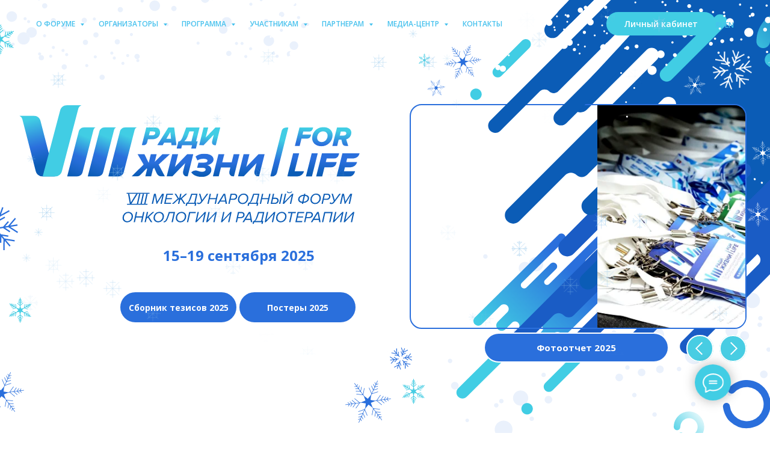

--- FILE ---
content_type: text/html; charset=UTF-8
request_url: https://forum-forlife.ru/
body_size: 91683
content:
<!DOCTYPE html> <html> <head> <meta charset="utf-8" /> <meta http-equiv="Content-Type" content="text/html; charset=utf-8" /> <meta name="viewport" content="width=device-width, initial-scale=1.0" /> <!--metatextblock--> <title>VIII Международный Форум онкологии и радиотерапии</title> <meta name="description" content="VIII Международный Форум онкологии и радиотерапии" /> <meta name="keywords" content="Форум FOR LIFE 2026" /> <meta property="og:url" content="https://forum-forlife.ru" /> <meta property="og:title" content="FOR LIFE 2025" /> <meta property="og:description" content="VIII Международный Форум онкологии и радиотерапии" /> <meta property="og:type" content="website" /> <meta property="og:image" content="https://static.tildacdn.com/tild3038-3735-4061-a332-383938643765/ForLife_Fs_25.png" /> <link rel="canonical" href="https://forum-forlife.ru"> <!--/metatextblock--> <meta name="format-detection" content="telephone=no" /> <meta http-equiv="x-dns-prefetch-control" content="on"> <link rel="dns-prefetch" href="https://ws.tildacdn.com"> <link rel="dns-prefetch" href="https://static.tildacdn.com"> <link rel="shortcut icon" href="https://static.tildacdn.com/tild3232-3663-4237-b939-373534623163/favicon.ico" type="image/x-icon" /> <!-- Assets --> <script src="https://neo.tildacdn.com/js/tilda-fallback-1.0.min.js" async charset="utf-8"></script> <link rel="stylesheet" href="https://static.tildacdn.com/css/tilda-grid-3.0.min.css" type="text/css" media="all" onerror="this.loaderr='y';"/> <link rel="stylesheet" href="https://static.tildacdn.com/ws/project421378/tilda-blocks-page60325337.min.css?t=1765901218" type="text/css" media="all" onerror="this.loaderr='y';" /> <link rel="preconnect" href="https://fonts.gstatic.com"> <link href="https://fonts.googleapis.com/css2?family=Open+Sans:wght@300..800&subset=latin,cyrillic" rel="stylesheet"> <link rel="stylesheet" href="https://static.tildacdn.com/css/tilda-animation-2.0.min.css" type="text/css" media="all" onerror="this.loaderr='y';" /> <link rel="stylesheet" href="https://static.tildacdn.com/css/tilda-forms-1.0.min.css" type="text/css" media="all" onerror="this.loaderr='y';" /> <link rel="stylesheet" href="https://static.tildacdn.com/css/tilda-cards-1.0.min.css" type="text/css" media="all" onerror="this.loaderr='y';" /> <link rel="stylesheet" href="https://static.tildacdn.com/css/tilda-slds-1.4.min.css" type="text/css" media="print" onload="this.media='all';" onerror="this.loaderr='y';" /> <noscript><link rel="stylesheet" href="https://static.tildacdn.com/css/tilda-slds-1.4.min.css" type="text/css" media="all" /></noscript> <link rel="stylesheet" href="https://static.tildacdn.com/css/tilda-popup-1.1.min.css" type="text/css" media="print" onload="this.media='all';" onerror="this.loaderr='y';" /> <noscript><link rel="stylesheet" href="https://static.tildacdn.com/css/tilda-popup-1.1.min.css" type="text/css" media="all" /></noscript> <link rel="stylesheet" href="https://static.tildacdn.com/css/tilda-zero-gallery-1.0.min.css" type="text/css" media="all" onerror="this.loaderr='y';" /> <link rel="stylesheet" href="https://static.tildacdn.com/css/tilda-zoom-2.0.min.css" type="text/css" media="print" onload="this.media='all';" onerror="this.loaderr='y';" /> <noscript><link rel="stylesheet" href="https://static.tildacdn.com/css/tilda-zoom-2.0.min.css" type="text/css" media="all" /></noscript> <link rel="stylesheet" href="font-family:Roboto,sans-serif;" type="text/css" /> <script nomodule src="https://static.tildacdn.com/js/tilda-polyfill-1.0.min.js" charset="utf-8"></script> <script type="text/javascript">function t_onReady(func) {if(document.readyState!='loading') {func();} else {document.addEventListener('DOMContentLoaded',func);}}
function t_onFuncLoad(funcName,okFunc,time) {if(typeof window[funcName]==='function') {okFunc();} else {setTimeout(function() {t_onFuncLoad(funcName,okFunc,time);},(time||100));}}function t_throttle(fn,threshhold,scope) {return function() {fn.apply(scope||this,arguments);};}function t396_initialScale(t){var e=document.getElementById("rec"+t);if(e){var i=e.querySelector(".t396__artboard");if(i){window.tn_scale_initial_window_width||(window.tn_scale_initial_window_width=document.documentElement.clientWidth);var a=window.tn_scale_initial_window_width,r=[],n,l=i.getAttribute("data-artboard-screens");if(l){l=l.split(",");for(var o=0;o<l.length;o++)r[o]=parseInt(l[o],10)}else r=[320,480,640,960,1200];for(var o=0;o<r.length;o++){var d=r[o];a>=d&&(n=d)}var _="edit"===window.allrecords.getAttribute("data-tilda-mode"),c="center"===t396_getFieldValue(i,"valign",n,r),s="grid"===t396_getFieldValue(i,"upscale",n,r),w=t396_getFieldValue(i,"height_vh",n,r),g=t396_getFieldValue(i,"height",n,r),u=!!window.opr&&!!window.opr.addons||!!window.opera||-1!==navigator.userAgent.indexOf(" OPR/");if(!_&&c&&!s&&!w&&g&&!u){var h=parseFloat((a/n).toFixed(3)),f=[i,i.querySelector(".t396__carrier"),i.querySelector(".t396__filter")],v=Math.floor(parseInt(g,10)*h)+"px",p;i.style.setProperty("--initial-scale-height",v);for(var o=0;o<f.length;o++)f[o].style.setProperty("height","var(--initial-scale-height)");t396_scaleInitial__getElementsToScale(i).forEach((function(t){t.style.zoom=h}))}}}}function t396_scaleInitial__getElementsToScale(t){return t?Array.prototype.slice.call(t.children).filter((function(t){return t&&(t.classList.contains("t396__elem")||t.classList.contains("t396__group"))})):[]}function t396_getFieldValue(t,e,i,a){var r,n=a[a.length-1];if(!(r=i===n?t.getAttribute("data-artboard-"+e):t.getAttribute("data-artboard-"+e+"-res-"+i)))for(var l=0;l<a.length;l++){var o=a[l];if(!(o<=i)&&(r=o===n?t.getAttribute("data-artboard-"+e):t.getAttribute("data-artboard-"+e+"-res-"+o)))break}return r}window.TN_SCALE_INITIAL_VER="1.0",window.tn_scale_initial_window_width=null;</script> <script src="https://static.tildacdn.com/js/jquery-1.10.2.min.js" charset="utf-8" onerror="this.loaderr='y';"></script> <script src="https://static.tildacdn.com/js/tilda-scripts-3.0.min.js" charset="utf-8" defer onerror="this.loaderr='y';"></script> <script src="https://static.tildacdn.com/ws/project421378/tilda-blocks-page60325337.min.js?t=1765901218" charset="utf-8" async onerror="this.loaderr='y';"></script> <script src="https://static.tildacdn.com/js/tilda-lazyload-1.0.min.js" charset="utf-8" async onerror="this.loaderr='y';"></script> <script src="https://static.tildacdn.com/js/tilda-animation-2.0.min.js" charset="utf-8" async onerror="this.loaderr='y';"></script> <script src="https://static.tildacdn.com/js/tilda-menu-1.0.min.js" charset="utf-8" async onerror="this.loaderr='y';"></script> <script src="https://static.tildacdn.com/js/tilda-submenublocks-1.0.min.js" charset="utf-8" async onerror="this.loaderr='y';"></script> <script src="https://static.tildacdn.com/js/tilda-zero-1.1.min.js" charset="utf-8" async onerror="this.loaderr='y';"></script> <script src="https://static.tildacdn.com/js/tilda-cards-1.0.min.js" charset="utf-8" async onerror="this.loaderr='y';"></script> <script src="https://static.tildacdn.com/js/tilda-slds-1.4.min.js" charset="utf-8" async onerror="this.loaderr='y';"></script> <script src="https://static.tildacdn.com/js/hammer.min.js" charset="utf-8" async onerror="this.loaderr='y';"></script> <script src="https://static.tildacdn.com/js/tilda-popup-1.0.min.js" charset="utf-8" async onerror="this.loaderr='y';"></script> <script src="https://static.tildacdn.com/js/tilda-video-1.0.min.js" charset="utf-8" async onerror="this.loaderr='y';"></script> <script src="https://static.tildacdn.com/js/tilda-zero-gallery-1.0.min.js" charset="utf-8" async onerror="this.loaderr='y';"></script> <script src="https://static.tildacdn.com/js/tilda-animation-sbs-1.0.min.js" charset="utf-8" async onerror="this.loaderr='y';"></script> <script src="https://static.tildacdn.com/js/tilda-zoom-2.0.min.js" charset="utf-8" async onerror="this.loaderr='y';"></script> <script src="https://static.tildacdn.com/js/tilda-zero-scale-1.0.min.js" charset="utf-8" async onerror="this.loaderr='y';"></script> <script src="https://static.tildacdn.com/js/tilda-zero-video-1.0.min.js" charset="utf-8" async onerror="this.loaderr='y';"></script> <script src="https://static.tildacdn.com/js/tilda-skiplink-1.0.min.js" charset="utf-8" async onerror="this.loaderr='y';"></script> <script src="https://static.tildacdn.com/js/tilda-events-1.0.min.js" charset="utf-8" async onerror="this.loaderr='y';"></script> <!-- nominify begin --><script src="//code-ya.jivosite.com/widget/lCzYY9I0Ck" async></script><!-- nominify end --><script type="text/javascript">window.dataLayer=window.dataLayer||[];</script> <!-- Google Tag Manager --> <script type="text/javascript">(function(w,d,s,l,i){w[l]=w[l]||[];w[l].push({'gtm.start':new Date().getTime(),event:'gtm.js'});var f=d.getElementsByTagName(s)[0],j=d.createElement(s),dl=l!='dataLayer'?'&l='+l:'';j.async=true;j.src='https://www.googletagmanager.com/gtm.js?id='+i+dl;f.parentNode.insertBefore(j,f);})(window,document,'script','dataLayer','GTM-T2R3T3G');</script> <!-- End Google Tag Manager --> <!-- VK Pixel Code --> <script type="text/javascript" data-tilda-cookie-type="advertising">setTimeout(function(){!function(){var t=document.createElement("script");t.type="text/javascript",t.async=!0,t.src="https://vk.com/js/api/openapi.js?161",t.onload=function(){VK.Retargeting.Init("VK-RTRG-743184-g0Fkd"),VK.Retargeting.Hit()},document.head.appendChild(t)}();},2000);</script> <!-- End VK Pixel Code --> <script type="text/javascript">(function() {if((/bot|google|yandex|baidu|bing|msn|duckduckbot|teoma|slurp|crawler|spider|robot|crawling|facebook/i.test(navigator.userAgent))===false&&typeof(sessionStorage)!='undefined'&&sessionStorage.getItem('visited')!=='y'&&document.visibilityState){var style=document.createElement('style');style.type='text/css';style.innerHTML='@media screen and (min-width: 980px) {.t-records {opacity: 0;}.t-records_animated {-webkit-transition: opacity ease-in-out .2s;-moz-transition: opacity ease-in-out .2s;-o-transition: opacity ease-in-out .2s;transition: opacity ease-in-out .2s;}.t-records.t-records_visible {opacity: 1;}}';document.getElementsByTagName('head')[0].appendChild(style);function t_setvisRecs(){var alr=document.querySelectorAll('.t-records');Array.prototype.forEach.call(alr,function(el) {el.classList.add("t-records_animated");});setTimeout(function() {Array.prototype.forEach.call(alr,function(el) {el.classList.add("t-records_visible");});sessionStorage.setItem("visited","y");},400);}
document.addEventListener('DOMContentLoaded',t_setvisRecs);}})();</script></head> <body class="t-body" style="margin:0;"> <!--allrecords--> <div id="allrecords" class="t-records" data-hook="blocks-collection-content-node" data-tilda-project-id="421378" data-tilda-page-id="60325337" data-tilda-formskey="b08eda7bd6ab9fef003b47603f4ae16b" data-tilda-lazy="yes" data-tilda-root-zone="com" data-tilda-project-headcode="yes" data-tilda-project-country="RU"> <div id="rec842669085" class="r t-rec t-screenmin-980px" style=" " data-animationappear="off" data-record-type="257" data-screen-min="980px"> <!-- T228 --> <div id="nav842669085marker"></div> <div id="nav842669085" class="t228 t228__positionabsolute " style="background-color: rgba(0,0,0,0); " data-bgcolor-hex="#000000" data-bgcolor-rgba="rgba(0,0,0,0)" data-navmarker="nav842669085marker" data-appearoffset="" data-bgopacity-two="" data-menushadow="" data-menushadow-css="" data-bgopacity="0.0" data-menu-items-align="left" data-menu="yes"> <div class="t228__maincontainer t228__c12collumns" style=""> <div class="t228__padding40px"></div> <div class="t228__leftside"> </div> <div class="t228__centerside t228__menualign_left"> <nav class="t228__centercontainer"> <ul role="list" class="t228__list t-menu__list"> <li class="t228__list_item"
style="padding:0 15px 0 0;"> <a class="t-menu__link-item"
href="#submenu:more1" data-menu-submenu-hook="" data-menu-item-number="1">
О форуме
</a> </li> <li class="t228__list_item"
style="padding:0 15px;"> <a class="t-menu__link-item"
href="#submenu:more1a" data-menu-submenu-hook="" data-menu-item-number="2">
Организаторы
</a> </li> <li class="t228__list_item"
style="padding:0 15px;"> <a class="t-menu__link-item"
href="#submenu:more2" data-menu-submenu-hook="" data-menu-item-number="3">
Программа
</a> </li> <li class="t228__list_item"
style="padding:0 15px;"> <a class="t-menu__link-item"
href="#submenu:more4" data-menu-submenu-hook="" data-menu-item-number="4">
Участникам
</a> </li> <li class="t228__list_item"
style="padding:0 15px;"> <a class="t-menu__link-item"
href="#submenu:more5" data-menu-submenu-hook="" data-menu-item-number="5">
Партнерам
</a> </li> <li class="t228__list_item"
style="padding:0 15px;"> <a class="t-menu__link-item"
href="#submenu:more3" data-menu-submenu-hook="" data-menu-item-number="6">
Медиа-центр
</a> </li> <li class="t228__list_item"
style="padding:0 0 0 15px;"> <a class="t-menu__link-item"
href="http://forum-forlife.ru/contacts" data-menu-submenu-hook="" data-menu-item-number="7">
Контакты
</a> </li> </ul> </nav> </div> <div class="t228__rightside"> <div class="t228__rightcontainer"> <div class="t228__right_buttons"> <div class="t228__right_buttons_wrap"> <div class="t228__right_buttons_but"> <a
class="t-btn t-btnflex t-btnflex_type_button t-btnflex_sm"
href="https://reg.forum-forlife.ru/login"><span class="t-btnflex__text">Личный кабинет</span> <style>#rec842669085 .t-btnflex.t-btnflex_type_button {color:#ffffff;background-color:#41cde4;--border-width:0px;border-style:none !important;border-radius:30px;box-shadow:none !important;font-family:Open Sans;font-weight:600;transition-duration:0.2s;transition-property:background-color,color,border-color,box-shadow,opacity,transform,gap;transition-timing-function:ease-in-out;}@media (hover:hover) {#rec842669085 .t-btnflex.t-btnflex_type_button:not(.t-animate_no-hover):hover {color:#ffffff !important;border-color:#2a6fdc !important;background-color:#2a6fdc !important;}#rec842669085 .t-btnflex.t-btnflex_type_button:not(.t-animate_no-hover):focus-visible {color:#ffffff !important;border-color:#2a6fdc !important;background-color:#2a6fdc !important;}}</style></a> </div> </div> </div> <div class="t228__right_langs"> <div class="t228__right_buttons_wrap"> <div class="t228__right_langs_lang"> <a style="" href="/">RU</a> </div> <div class="t228__right_langs_lang"> <a style="" href="https://forum-forlife.ru/home-en">EN</a> </div> </div> </div> </div> </div> <div class="t228__padding40px"> </div> </div> </div> <style>@media screen and (max-width:980px){#rec842669085 .t228{position:static;}}</style> <script>window.addEventListener('resize',t_throttle(function() {t_onFuncLoad('t_menu__setBGcolor',function() {t_menu__setBGcolor('842669085','.t228');});}));t_onReady(function() {t_onFuncLoad('t_menu__highlightActiveLinks',function() {t_menu__highlightActiveLinks('.t228__list_item a');});t_onFuncLoad('t228__init',function() {t228__init('842669085');});t_onFuncLoad('t_menu__setBGcolor',function() {t_menu__setBGcolor('842669085','.t228');});t_onFuncLoad('t_menu__interactFromKeyboard',function() {t_menu__interactFromKeyboard('842669085');});});</script> <style>#rec842669085 .t-menu__link-item{-webkit-transition:color 0.3s ease-in-out,opacity 0.3s ease-in-out;transition:color 0.3s ease-in-out,opacity 0.3s ease-in-out;position:relative;}#rec842669085 .t-menu__link-item.t-active:not(.t978__menu-link){color:#737373 !important;font-weight:700 !important;}#rec842669085 .t-menu__link-item.t-active::after{content:'';position:absolute;left:0;-webkit-transition:all 0.3s ease;transition:all 0.3s ease;opacity:1;width:100%;height:100%;bottom:-0px;border-bottom:0px solid #0000FF;-webkit-box-shadow:inset 0px -1px 0px 0px #0000FF;-moz-box-shadow:inset 0px -1px 0px 0px #0000FF;box-shadow:inset 0px -1px 0px 0px #0000FF;}@supports (overflow:-webkit-marquee) and (justify-content:inherit){#rec842669085 .t-menu__link-item,#rec842669085 .t-menu__link-item.t-active{opacity:1 !important;}}</style> <style> #rec842669085 .t228__leftcontainer a{color:#ffffff;}#rec842669085 a.t-menu__link-item{font-size:12px;color:#46c1ed;font-family:'Open Sans';font-weight:600;text-transform:uppercase;}#rec842669085 .t228__right_langs_lang a{font-size:12px;color:#46c1ed;font-family:'Open Sans';font-weight:600;text-transform:uppercase;}</style> <style> #rec842669085 .t228__logo{color:#ffffff;}</style> </div> <div id="rec1698362051" class="r t-rec" style=" " data-animationappear="off" data-record-type="971"> <!-- T971 --> <script>t_onReady(function() {t_onFuncLoad('t971_init',function() {t971_init('842669106,1685278531');});});</script> <style>.t971__snowflake svg path{stroke:#90c5ea;}</style> </div> <div id="rec842669086" class="r t-rec t-screenmax-980px" style=" " data-animationappear="off" data-record-type="830" data-screen-max="980px"> <!-- t830 --> <!-- @classes t-name t-name_xs t-descr t-descr_xs t-title t-text --> <div id="nav842669086marker"></div> <div id="nav842669086" class="t830" data-menu="yes"> <div class="t830__panel t830__panel_bg t830__panel_click t830__panel_close" style=""> <div class="t830__menu__content "> <button
type="button"
class="t830__burger t830__burger_mobile"
aria-label="Навигационное меню"
aria-expanded="false"> <span style="background-color:#ffffff"></span> <span style="background-color:#ffffff"></span> <span style="background-color:#ffffff"></span> <span style="background-color:#ffffff"></span> </button> <div class="t830__side"> <button
type="button"
class="t830__burger"
aria-label="Навигационное меню"
aria-expanded="false"
style=""> <span style="background-color:#ffffff;"></span> <span style="background-color:#ffffff;"></span> <span style="background-color:#ffffff;"></span> <span style="background-color:#ffffff;"></span> </button> </div> </div> </div> <div class="t830m__overlay"> <div class="t830m__overlay_bg" style=" "></div> </div> <div class="t830m t830m_bg t830m_close"> <div class="t830m__container"> <button type="button" class="t830m__close-button t830m__close t830m__close_bg t830m_opened" aria-label="Закрыть меню"> <div class="t830m__close_icon t830m__close_icon_none"> <span style="background-color:#ffffff"></span> <span style="background-color:#ffffff"></span> <span style="background-color:#ffffff"></span> <span style="background-color:#ffffff"></span> </div> </button> <div class="t830m__top t830m__top_addwrap t830m__top_padd t830m__top_padd-text"> <div class="t830m__wrap"> <div class="t830m__menu"> <div class="t830m__list"> <div class="t830m__list-item"> <div class="t830m__list-title t830m__menu-item"> <a
class="t830m__list-title-link t-menu__link-item t-descr"
href="http://forum-forlife.ru" data-menu-item-number="1">
ГЛАВНАЯ
</a> </div> </div> <div class="t830m__list-item"> <div class="t830m__list-title t830m__list-title_toggle"> <div
class="t830m__list-title-text t-descr t-menu__link-item t830m__list-title-text_opacity">
О форуме
</div> </div> <div class="t830m__submenu t830m__submenu_close"> <div class="t830m__submenu-item"> <a class="t-menusub__link-item t-descr"
href="http://forum-forlife.ru/welcome" data-menu-item-number="1">
Приветственные слова
</a> </div> <div class="t830m__submenu-item"> <a class="t-menusub__link-item t-descr"
href="https://forum-forlife.ru/about-forum" data-menu-item-number="2">
О Форуме
</a> </div> <div class="t830m__submenu-item"> <a class="t-menusub__link-item t-descr"
href="https://forum-forlife.ru/location" data-menu-item-number="3">
Место проведения
</a> </div> <div class="t830m__submenu-item"> <a class="t-menusub__link-item t-descr"
href="/archive" data-menu-item-number="4">
Архив
</a> </div> </div> </div> <div class="t830m__list-item"> <div class="t830m__list-title t830m__list-title_toggle"> <div
class="t830m__list-title-text t-descr t-menu__link-item t830m__list-title-text_opacity">
Организаторы
</div> </div> <div class="t830m__submenu t830m__submenu_close"> <div class="t830m__submenu-item"> <a class="t-menusub__link-item t-descr"
href="https://forum-forlife.ru/program-committee" data-menu-item-number="1">
Организационный комитет
</a> </div> <div class="t830m__submenu-item"> <a class="t-menusub__link-item t-descr"
href="https://forum-forlife.ru/science-committee" data-menu-item-number="2">
Научный комитет
</a> </div> </div> </div> <div class="t830m__list-item"> <div class="t830m__list-title t830m__list-title_toggle"> <div
class="t830m__list-title-text t-descr t-menu__link-item t830m__list-title-text_opacity">
Программа
</div> </div> <div class="t830m__submenu t830m__submenu_close"> <div class="t830m__submenu-item"> <a class="t-menusub__link-item t-descr"
href="https://forum-forlife.ru/program_2025" data-menu-item-number="1">
Научная программа
</a> </div> <div class="t830m__submenu-item"> <a class="t-menusub__link-item t-descr"
href="https://forum-forlife.ru/ongoing" data-menu-item-number="2">
Мероприятия в рамках Форума
</a> </div> <div class="t830m__submenu-item"> <a class="t-menusub__link-item t-descr"
href="https://forum-forlife.ru/key-topics" data-menu-item-number="3">
Ключевые даты и темы
</a> </div> <div class="t830m__submenu-item"> <a class="t-menusub__link-item t-descr"
href="#rec83546853" data-menu-item-number="4">
Требования к оформлению тезисов / подаче постерных докладов
</a> </div> <div class="t830m__submenu-item"> <a class="t-menusub__link-item t-descr"
href="/abstracts_reports" data-menu-item-number="5">
Подача аннотаций к докладам
</a> </div> <div class="t830m__submenu-item"> <a class="t-menusub__link-item t-descr"
href="https://forum-forlife.ru/quiz" data-menu-item-number="6">
Интеллектуальный турнир
</a> </div> </div> </div> <div class="t830m__list-item"> <div class="t830m__list-title t830m__list-title_toggle"> <div
class="t830m__list-title-text t-descr t-menu__link-item t830m__list-title-text_opacity">
Участникам
</div> </div> <div class="t830m__submenu t830m__submenu_close"> <div class="t830m__submenu-item"> <a class="t-menusub__link-item t-descr"
href="http://forum-forlife.ru/requirements-speakers" data-menu-item-number="1">
Требования к докладчикам
</a> </div> <div class="t830m__submenu-item"> <a class="t-menusub__link-item t-descr"
href="http://forum-forlife.ru/reasons-participate" data-menu-item-number="2">
Зачем участвовать
</a> </div> <div class="t830m__submenu-item"> <a class="t-menusub__link-item t-descr"
href="/nmo" data-menu-item-number="3">
НМО
</a> </div> <div class="t830m__submenu-item"> <a class="t-menusub__link-item t-descr"
href="https://forum-forlife.ru/hotels" data-menu-item-number="4">
Гостиничное размещение
</a> </div> <div class="t830m__submenu-item"> <a class="t-menusub__link-item t-descr"
href="http://forum-forlife.ru/faq" data-menu-item-number="5">
FAQ
</a> </div> <div class="t830m__submenu-item"> <a class="t-menusub__link-item t-descr"
href="/participation" data-menu-item-number="6">
Условия участия
</a> </div> </div> </div> <div class="t830m__list-item"> <div class="t830m__list-title t830m__menu-item"> <a
class="t830m__list-title-link t-menu__link-item t-descr"
href="http://forum-forlife.ru/opportunities-sponsors" data-menu-item-number="6">
Возможности для спонсоров
</a> </div> </div> <div class="t830m__list-item"> <div class="t830m__list-title t830m__menu-item"> <a
class="t830m__list-title-link t-menu__link-item t-descr"
href="https://forum-forlife.ru/sponsors" data-menu-item-number="7">
Спонсоры и экспоненты
</a> </div> </div> <div class="t830m__list-item"> <div class="t830m__list-title t830m__list-title_toggle"> <div
class="t830m__list-title-text t-descr t-menu__link-item t830m__list-title-text_opacity">
Медиа-центр
</div> </div> <div class="t830m__submenu t830m__submenu_close"> <div class="t830m__submenu-item"> <a class="t-menusub__link-item t-descr"
href="https://forum-forlife.ru/news" data-menu-item-number="1">
Новости
</a> </div> <div class="t830m__submenu-item"> <a class="t-menusub__link-item t-descr"
href="https://forum-forlife.ru/forum2022" data-menu-item-number="2">
Пресс-релиз
</a> </div> <div class="t830m__submenu-item"> <a class="t-menusub__link-item t-descr"
href="http://forum-forlife.ru/info-partners" data-menu-item-number="3">
Информационные партнеры
</a> </div> <div class="t830m__submenu-item"> <a class="t-menusub__link-item t-descr"
href="https://forum-forlife.ru/interviews" data-menu-item-number="4">
Интервью со спикерами
</a> </div> <div class="t830m__submenu-item"> <a class="t-menusub__link-item t-descr"
href="https://forum-forlife.ru/photo-23" data-menu-item-number="5">
Фотоотчет 2023
</a> </div> <div class="t830m__submenu-item"> <a class="t-menusub__link-item t-descr"
href="https://forum-forlife.ru/photo-24" data-menu-item-number="6">
Фотоотчет 2024
</a> </div> </div> </div> <div class="t830m__list-item"> <div class="t830m__list-title t830m__menu-item"> <a
class="t830m__list-title-link t-menu__link-item t-descr"
href="http://forum-forlife.ru/contacts" data-menu-item-number="9">
Контакты
</a> </div> </div> <div class="t830m__list-item"> <div class="t830m__list-title t830m__menu-item"> <a
class="t830m__list-title-link t-menu__link-item t-descr"
href="https://reg.forum-forlife.ru/login" data-menu-item-number="10">
РЕГИСТРАЦИЯ
</a> </div> </div> <div class="t830m__list-item"> <div class="t830m__list-title t830m__menu-item"> <a
class="t830m__list-title-link t-menu__link-item t-descr"
href="https://reg.forum-forlife.ru/login?lang=ru" data-menu-item-number="11">
ЛИЧНЫЙ КАБИНЕТ
</a> </div> </div> <div class="t830m__list-item"> <div class="t830m__list-title t830m__menu-item"> <a
class="t830m__list-title-link t-menu__link-item t-descr"
href="/" data-menu-item-number="12">
RU
</a> </div> </div> <div class="t830m__list-item"> <div class="t830m__list-title t830m__menu-item"> <a
class="t830m__list-title-link t-menu__link-item t-descr"
href="/home-en" data-menu-item-number="13">
EN
</a> </div> </div> </div> </div> </div> </div> </div> </div> </div> <style>#rec842669086 .t830m{background-color:#2a6fdc;}#rec842669086 .t830m__close{background-color:#2a6fdc;}#rec842669086 .t830__panel{background-color:#2a6fdc;}@media screen and (max-width:1200px){#rec842669086 .t830m.t830m_bg{background-color:#2a6fdc;}#rec842669086 .t830m__close.t830m__close_bg{background-color:#2a6fdc;}#rec842669086 .t830__panel.t830__panel_bg{background-color:#2a6fdc;}}</style> <script>t_onReady(function() {var tildaSearchJS='https://static.tildacdn.com/js/tilda-search-';var s=document.createElement('script');s.src=tildaSearchJS + '1.2.min.js';s.async=true;s.onerror=function() {console.log('Error load Tilda Search in ME901');};if(document.querySelectorAll("script[src^='" + tildaSearchJS + "']").length===0&&document.querySelectorAll("script[src^='" + tildaSearchJS + "']").length===0) {document.head.appendChild(s);}});</script> <script>window.zero_window_width_hook='allrecords';t_onReady(function() {t_onFuncLoad('t830_init',function() {t830_init('842669086');});});</script> <style>#rec842669086 .t-menu__link-item{-webkit-transition:color 0.3s ease-in-out,opacity 0.3s ease-in-out;transition:color 0.3s ease-in-out,opacity 0.3s ease-in-out;position:relative;}#rec842669086 .t-menu__link-item.t-active:not(.t978__menu-link){color:#41cde4 !important;}#rec842669086 .t-menu__link-item.t-active::after{content:'';position:absolute;left:0;-webkit-transition:all 0.3s ease;transition:all 0.3s ease;opacity:1;width:100%;height:100%;bottom:-0px;border-bottom:0px solid #ffffff;-webkit-box-shadow:inset 0px -1px 0px 0px #ffffff;-moz-box-shadow:inset 0px -1px 0px 0px #ffffff;box-shadow:inset 0px -1px 0px 0px #ffffff;}#rec842669086 .t-menu__link-item:not(.t-active):not(.tooltipstered):hover{color:#41cde4 !important;opacity:1 !important;}#rec842669086 .t-menu__link-item:not(.t-active):not(.tooltipstered):focus-visible{color:#41cde4 !important;opacity:1 !important;}@supports (overflow:-webkit-marquee) and (justify-content:inherit){#rec842669086 .t-menu__link-item,#rec842669086 .t-menu__link-item.t-active{opacity:1 !important;}}</style> <style>#rec842669086 .t-menusub__link-item{-webkit-transition:color 0.3s ease-in-out,opacity 0.3s ease-in-out;transition:color 0.3s ease-in-out,opacity 0.3s ease-in-out;}#rec842669086 .t-menusub__link-item.t-active{color:#41cde4 !important;font-weight:400 !important;}#rec842669086 .t-menusub__link-item:not(.t-active):not(.tooltipstered):hover{color:#41cde4 !important;opacity:1 !important;}@supports (overflow:-webkit-marquee) and (justify-content:inherit){#rec842669086 .t-menusub__link-item,#rec842669086 .t-menusub__link-item.t-active{opacity:1 !important;}}</style> <style> #rec842669086 .t830__panel-text{font-weight:400;}#rec842669086 .t830__logo__text{color:#ffffff;font-weight:400;}#rec842669086 .t830m__list-title-text{font-size:16px;color:#ffffff;font-family:'Open Sans';font-weight:700;text-transform:uppercase;}#rec842669086 a.t830m__list-title-link{font-size:16px;color:#ffffff;font-family:'Open Sans';font-weight:700;text-transform:uppercase;}#rec842669086 a.t-menusub__link-item{font-size:14px;color:#ffffff;font-weight:400;}</style> <style> #rec842669086 .t830__logo{color:#ffffff;font-weight:400;}</style> </div> <div id="rec842669088" class="r t-rec" style=" " data-animationappear="off" data-record-type="794"> <!-- T794 --> <div class="t794" data-tooltip-hook="#submenu:more1" data-tooltip-margin="15px" data-add-arrow="on"> <div class="t794__tooltip-menu"> <div class="t794__tooltip-menu-corner"></div> <div class="t794__content"> <ul class="t794__list" role="menu" aria-label=""> <li class="t794__list_item t-submenublocks__item t-name t-name_xs"> <a class="t794__typo t794__typo_842669088 t794__link t-name t-name_xs"
role="menuitem"
href="http://forum-forlife.ru/welcome"
style="color:#2a6fdc;font-size:13px;font-weight:600;" data-menu-item-number="1">Приветственные слова</a> </li> <li class="t794__list_item t-submenublocks__item t-name t-name_xs"> <a class="t794__typo t794__typo_842669088 t794__link t-name t-name_xs"
role="menuitem"
href="https://forum-forlife.ru/about-forum"
style="color:#2a6fdc;font-size:13px;font-weight:600;" data-menu-item-number="2">О Форуме</a> </li> <li class="t794__list_item t-submenublocks__item t-name t-name_xs"> <a class="t794__typo t794__typo_842669088 t794__link t-name t-name_xs"
role="menuitem"
href="https://forum-forlife.ru/location"
style="color:#2a6fdc;font-size:13px;font-weight:600;" data-menu-item-number="3">Место проведения</a> </li> <li class="t794__list_item t-submenublocks__item t-name t-name_xs"> <a class="t794__typo t794__typo_842669088 t794__link t-name t-name_xs"
role="menuitem"
href="https://forum-forlife.ru/archive"
style="color:#2a6fdc;font-size:13px;font-weight:600;" data-menu-item-number="4">Архив</a> </li> </ul> </div> </div> </div> <script>t_onReady(function() {t_onFuncLoad('t794_init',function() {t794_init('842669088');});});</script> <style>#rec842669088 .t794__tooltip-menu,a[data-tooltip-menu-id="842669088"] + .t794__tooltip-menu{background-color:#ffffff;text-align:left;max-width:200px;border-radius:3px;}#rec842669088 .t794__content{background-color:#ffffff;border-radius:3px;}#rec842669088 .t794__tooltip-menu-corner{background-color:#ffffff;top:-6.5px;border-color:#eee;border-width:0;border-style:none;}@media screen and (max-width:980px){a[data-tooltip-menu-id="842669088"] + .t794__tooltip-menu{max-width:100%;}}</style> <style>#rec842669088 .t794__typo.t-active,a[data-tooltip-menu-id="842669088"] + .t794__tooltip-menu .t794__typo.t-active{color:#41cde4 !important;}</style> <style></style> <style>#rec842669088 .t794__tooltip-menu,a[data-tooltip-menu-id="842669088"] + .t794__tooltip-menu {box-shadow:0px 0px 7px rgba(0,0,0,0.2);}</style> </div> <div id="rec842669089" class="r t-rec" style=" " data-animationappear="off" data-record-type="794"> <!-- T794 --> <div class="t794" data-tooltip-hook="#submenu:more1a" data-tooltip-margin="15px" data-add-arrow="on"> <div class="t794__tooltip-menu"> <div class="t794__tooltip-menu-corner"></div> <div class="t794__content"> <ul class="t794__list" role="menu" aria-label=""> <li class="t794__list_item t-submenublocks__item t-name t-name_xs"> <a class="t794__typo t794__typo_842669089 t794__link t-name t-name_xs"
role="menuitem"
href="https://forum-forlife.ru/program-committee"
style="color:#2a6fdc;font-size:13px;font-weight:600;" data-menu-item-number="1">Организационный комитет</a> </li> <li class="t794__list_item t-submenublocks__item t-name t-name_xs"> <a class="t794__typo t794__typo_842669089 t794__link t-name t-name_xs"
role="menuitem"
href="/science-committee"
style="color:#2a6fdc;font-size:13px;font-weight:600;" data-menu-item-number="2">Научный комитет</a> </li> </ul> </div> </div> </div> <script>t_onReady(function() {t_onFuncLoad('t794_init',function() {t794_init('842669089');});});</script> <style>#rec842669089 .t794__tooltip-menu,a[data-tooltip-menu-id="842669089"] + .t794__tooltip-menu{background-color:#ffffff;text-align:left;max-width:200px;border-radius:3px;}#rec842669089 .t794__content{background-color:#ffffff;border-radius:3px;}#rec842669089 .t794__tooltip-menu-corner{background-color:#ffffff;top:-6.5px;border-color:#eee;border-width:0;border-style:none;}@media screen and (max-width:980px){a[data-tooltip-menu-id="842669089"] + .t794__tooltip-menu{max-width:100%;}}</style> <style>#rec842669089 .t794__typo.t-active,a[data-tooltip-menu-id="842669089"] + .t794__tooltip-menu .t794__typo.t-active{color:#41cde4 !important;}</style> <style></style> <style>#rec842669089 .t794__tooltip-menu,a[data-tooltip-menu-id="842669089"] + .t794__tooltip-menu {box-shadow:0px 0px 7px rgba(0,0,0,0.2);}</style> </div> <div id="rec842669091" class="r t-rec" style=" " data-animationappear="off" data-record-type="794"> <!-- T794 --> <div class="t794" data-tooltip-hook="#submenu:more2" data-tooltip-margin="15px" data-add-arrow="on"> <div class="t794__tooltip-menu"> <div class="t794__tooltip-menu-corner"></div> <div class="t794__content"> <ul class="t794__list" role="menu" aria-label=""> <li class="t794__list_item t-submenublocks__item t-name t-name_xs"> <a class="t794__typo t794__typo_842669091 t794__link t-name t-name_xs"
role="menuitem"
href="https://forum-forlife.ru/program_2025"
style="color:#2a6fdc;font-size:13px;font-weight:600;" data-menu-item-number="1">Научная программа</a> </li> <li class="t794__list_item t-submenublocks__item t-name t-name_xs"> <a class="t794__typo t794__typo_842669091 t794__link t-name t-name_xs"
role="menuitem"
href="https://forum-forlife.ru/ongoing"
style="color:#2a6fdc;font-size:13px;font-weight:600;" data-menu-item-number="2">Мероприятия в рамках Форума</a> </li> <li class="t794__list_item t-submenublocks__item t-name t-name_xs"> <a class="t794__typo t794__typo_842669091 t794__link t-name t-name_xs"
role="menuitem"
href="https://forum-forlife.ru/key-topics"
style="color:#2a6fdc;font-size:13px;font-weight:600;" data-menu-item-number="3">Ключевые даты и темы</a> </li> <li class="t794__list_item t-submenublocks__item t-name t-name_xs"> <a class="t794__typo t794__typo_842669091 t794__link t-name t-name_xs"
role="menuitem"
href="/requirements-theses"
style="color:#2a6fdc;font-size:13px;font-weight:600;" data-menu-item-number="4">Требования к&nbsp;оформлению тезисов / подаче постерных докладов</a> </li> <li class="t794__list_item t-submenublocks__item t-name t-name_xs"> <a class="t794__typo t794__typo_842669091 t794__link t-name t-name_xs"
role="menuitem"
href="/abstracts_reports"
style="color:#2a6fdc;font-size:13px;font-weight:600;" data-menu-item-number="5">Подача аннотаций к докладам</a> </li> <li class="t794__list_item t-submenublocks__item t-name t-name_xs"> <a class="t794__typo t794__typo_842669091 t794__link t-name t-name_xs"
role="menuitem"
href="https://forum-forlife.ru/quiz"
style="color:#2a6fdc;font-size:13px;font-weight:600;" data-menu-item-number="6">Интеллектуальный турнир</a> </li> </ul> </div> </div> </div> <script>t_onReady(function() {t_onFuncLoad('t794_init',function() {t794_init('842669091');});});</script> <style>#rec842669091 .t794__tooltip-menu,a[data-tooltip-menu-id="842669091"] + .t794__tooltip-menu{background-color:#ffffff;text-align:left;max-width:200px;border-radius:3px;}#rec842669091 .t794__content{background-color:#ffffff;border-radius:3px;}#rec842669091 .t794__tooltip-menu-corner{background-color:#ffffff;top:-6.5px;border-color:#eee;border-width:0;border-style:none;}@media screen and (max-width:980px){a[data-tooltip-menu-id="842669091"] + .t794__tooltip-menu{max-width:100%;}}</style> <style>#rec842669091 .t794__typo.t-active,a[data-tooltip-menu-id="842669091"] + .t794__tooltip-menu .t794__typo.t-active{color:#41cde4 !important;}</style> <style></style> <style>#rec842669091 .t794__tooltip-menu,a[data-tooltip-menu-id="842669091"] + .t794__tooltip-menu {box-shadow:0px 0px 7px rgba(0,0,0,0.2);}</style> </div> <div id="rec842669092" class="r t-rec" style=" " data-animationappear="off" data-record-type="794"> <!-- T794 --> <div class="t794" data-tooltip-hook="#submenu:more3" data-tooltip-margin="15px" data-add-arrow="on"> <div class="t794__tooltip-menu"> <div class="t794__tooltip-menu-corner"></div> <div class="t794__content"> <ul class="t794__list" role="menu" aria-label=""> <li class="t794__list_item t-submenublocks__item t-name t-name_xs"> <a class="t794__typo t794__typo_842669092 t794__link t-name t-name_xs"
role="menuitem"
href="https://forum-forlife.ru/news"
style="color:#2a6fdc;font-size:13px;font-weight:600;" data-menu-item-number="1">Новости</a> </li> <li class="t794__list_item t-submenublocks__item t-name t-name_xs"> <a class="t794__typo t794__typo_842669092 t794__link t-name t-name_xs"
role="menuitem"
href="http://forum-forlife.ru/info-partners"
style="color:#2a6fdc;font-size:13px;font-weight:600;" data-menu-item-number="2">Информационные партнеры</a> </li> <li class="t794__list_item t-submenublocks__item t-name t-name_xs"> <a class="t794__typo t794__typo_842669092 t794__link t-name t-name_xs"
role="menuitem"
href="https://forum-forlife.ru/interviews#!/tab/637055578-1"
style="color:#2a6fdc;font-size:13px;font-weight:600;" data-menu-item-number="3">Интервью со спикерами</a> </li> <li class="t794__list_item t-submenublocks__item t-name t-name_xs"> <a class="t794__typo t794__typo_842669092 t794__link t-name t-name_xs"
role="menuitem"
href="https://forum-forlife.ru/photo-23"
style="color:#2a6fdc;font-size:13px;font-weight:600;" data-menu-item-number="4">Фотоотчет 2023</a> </li> <li class="t794__list_item t-submenublocks__item t-name t-name_xs"> <a class="t794__typo t794__typo_842669092 t794__link t-name t-name_xs"
role="menuitem"
href="https://forum-forlife.ru/photo-24"
style="color:#2a6fdc;font-size:13px;font-weight:600;" data-menu-item-number="5">Фотоотчет 2024</a> </li> </ul> </div> </div> </div> <script>t_onReady(function() {t_onFuncLoad('t794_init',function() {t794_init('842669092');});});</script> <style>#rec842669092 .t794__tooltip-menu,a[data-tooltip-menu-id="842669092"] + .t794__tooltip-menu{background-color:#ffffff;text-align:left;max-width:200px;border-radius:3px;}#rec842669092 .t794__content{background-color:#ffffff;border-radius:3px;}#rec842669092 .t794__tooltip-menu-corner{background-color:#ffffff;top:-6.5px;border-color:#eee;border-width:0;border-style:none;}@media screen and (max-width:980px){a[data-tooltip-menu-id="842669092"] + .t794__tooltip-menu{max-width:100%;}}</style> <style>#rec842669092 .t794__typo.t-active,a[data-tooltip-menu-id="842669092"] + .t794__tooltip-menu .t794__typo.t-active{color:#41cde4 !important;}</style> <style></style> <style>#rec842669092 .t794__tooltip-menu,a[data-tooltip-menu-id="842669092"] + .t794__tooltip-menu {box-shadow:0px 0px 7px rgba(0,0,0,0.2);}</style> </div> <div id="rec842669095" class="r t-rec" style=" " data-animationappear="off" data-record-type="794"> <!-- T794 --> <div class="t794" data-tooltip-hook="#submenu:more4" data-tooltip-margin="15px" data-add-arrow="on"> <div class="t794__tooltip-menu"> <div class="t794__tooltip-menu-corner"></div> <div class="t794__content"> <ul class="t794__list" role="menu" aria-label=""> <li class="t794__list_item t-submenublocks__item t-name t-name_xs"> <a class="t794__typo t794__typo_842669095 t794__link t-name t-name_xs"
role="menuitem"
href="/participation"
style="color:#2a6fdc;font-size:13px;font-weight:600;" data-menu-item-number="1">Условия участия</a> </li> <li class="t794__list_item t-submenublocks__item t-name t-name_xs"> <a class="t794__typo t794__typo_842669095 t794__link t-name t-name_xs"
role="menuitem"
href="/requirements-speakers"
style="color:#2a6fdc;font-size:13px;font-weight:600;" data-menu-item-number="2">Требования к докладчикам</a> </li> <li class="t794__list_item t-submenublocks__item t-name t-name_xs"> <a class="t794__typo t794__typo_842669095 t794__link t-name t-name_xs"
role="menuitem"
href="/reasons-participate"
style="color:#2a6fdc;font-size:13px;font-weight:600;" data-menu-item-number="3">Зачем участвовать</a> </li> <li class="t794__list_item t-submenublocks__item t-name t-name_xs"> <a class="t794__typo t794__typo_842669095 t794__link t-name t-name_xs"
role="menuitem"
href="/nmo"
style="color:#2a6fdc;font-size:13px;font-weight:600;" data-menu-item-number="4">НМО</a> </li> <li class="t794__list_item t-submenublocks__item t-name t-name_xs"> <a class="t794__typo t794__typo_842669095 t794__link t-name t-name_xs"
role="menuitem"
href="https://forum-forlife.ru/hotels"
style="color:#2a6fdc;font-size:13px;font-weight:600;" data-menu-item-number="5">Гостиничное размещение</a> </li> <li class="t794__list_item t-submenublocks__item t-name t-name_xs"> <a class="t794__typo t794__typo_842669095 t794__link t-name t-name_xs"
role="menuitem"
href="/faq"
style="color:#2a6fdc;font-size:13px;font-weight:600;" data-menu-item-number="6">FAQ</a> </li> </ul> </div> </div> </div> <script>t_onReady(function() {t_onFuncLoad('t794_init',function() {t794_init('842669095');});});</script> <style>#rec842669095 .t794__tooltip-menu,a[data-tooltip-menu-id="842669095"] + .t794__tooltip-menu{background-color:#ffffff;text-align:left;max-width:227px;border-radius:3px;}#rec842669095 .t794__content{background-color:#ffffff;border-radius:3px;}#rec842669095 .t794__tooltip-menu-corner{background-color:#ffffff;top:-6.5px;border-color:#eee;border-width:0;border-style:none;}@media screen and (max-width:980px){a[data-tooltip-menu-id="842669095"] + .t794__tooltip-menu{max-width:100%;}}</style> <style>#rec842669095 .t794__typo.t-active,a[data-tooltip-menu-id="842669095"] + .t794__tooltip-menu .t794__typo.t-active{color:#41cde4 !important;}</style> <style></style> <style>#rec842669095 .t794__tooltip-menu,a[data-tooltip-menu-id="842669095"] + .t794__tooltip-menu {box-shadow:0px 0px 7px rgba(0,0,0,0.2);}</style> </div> <div id="rec842669096" class="r t-rec" style=" " data-animationappear="off" data-record-type="794"> <!-- T794 --> <div class="t794" data-tooltip-hook="#submenu:more5" data-tooltip-margin="15px" data-add-arrow="on"> <div class="t794__tooltip-menu"> <div class="t794__tooltip-menu-corner"></div> <div class="t794__content"> <ul class="t794__list" role="menu" aria-label=""> <li class="t794__list_item t-submenublocks__item t-name t-name_xs"> <a class="t794__typo t794__typo_842669096 t794__link t-name t-name_xs"
role="menuitem"
href="http://forum-forlife.ru/opportunities-sponsors"
style="color:#2a6fdc;font-size:13px;font-weight:600;" data-menu-item-number="1">Возможности для спонсоров</a> </li> <li class="t794__list_item t-submenublocks__item t-name t-name_xs"> <a class="t794__typo t794__typo_842669096 t794__link t-name t-name_xs"
role="menuitem"
href="https://forum-forlife.ru/sponsors"
style="color:#2a6fdc;font-size:13px;font-weight:600;" data-menu-item-number="2">Спонсоры и экспоненты</a> </li> </ul> </div> </div> </div> <script>t_onReady(function() {t_onFuncLoad('t794_init',function() {t794_init('842669096');});});</script> <style>#rec842669096 .t794__tooltip-menu,a[data-tooltip-menu-id="842669096"] + .t794__tooltip-menu{background-color:#ffffff;text-align:left;max-width:200px;border-radius:3px;}#rec842669096 .t794__content{background-color:#ffffff;border-radius:3px;}#rec842669096 .t794__tooltip-menu-corner{background-color:#ffffff;top:-6.5px;border-color:#eee;border-width:0;border-style:none;}@media screen and (max-width:980px){a[data-tooltip-menu-id="842669096"] + .t794__tooltip-menu{max-width:100%;}}</style> <style>#rec842669096 .t794__typo.t-active,a[data-tooltip-menu-id="842669096"] + .t794__tooltip-menu .t794__typo.t-active{color:#41cde4 !important;}</style> <style></style> <style>#rec842669096 .t794__tooltip-menu,a[data-tooltip-menu-id="842669096"] + .t794__tooltip-menu {box-shadow:0px 0px 7px rgba(0,0,0,0.2);}</style> </div> <div id="rec842669101" class="r t-rec" style=" " data-animationappear="off" data-record-type="825"> <!-- t825 --> <div class="t825"> <div class="t825__btn"
style=""> <button type="button" class="t825__btn_wrapper t825__btn_animate" style="background:#41cde4;"> <div class="t825__animated-circle" style="border-color:#41cde4;"></div> <svg role="presentation" class="t825__icon" width="35" height="32" viewBox="0 0 35 32" fill="none" xmlns="http://www.w3.org/2000/svg"> <path stroke="#ffffff" stroke-width="2" stroke-miterlimit="10" stroke-linecap="round" stroke-linejoin="round" fill="none" d="M11.2667 12.6981H23.3667M11.2667 16.4717H23.3667M4.8104 23.5777C2.4311 21.1909 1 18.1215 1 14.7736C1 7.16679 8.38723 1 17.5 1C26.6128 1 34 7.16679 34 14.7736C34 22.3804 26.6128 28.5472 17.5 28.5472C15.6278 28.5472 13.8286 28.2868 12.1511 27.8072L12 27.7925L5.03333 31V23.8219L4.8104 23.5777Z" /> </svg> <svg role="presentation" class="t825__icon-close" width="16px" height="16px" viewBox="0 0 23 23" version="1.1" xmlns="http://www.w3.org/2000/svg" xmlns:xlink="http://www.w3.org/1999/xlink"> <g stroke="none" stroke-width="1" fill="#000" fill-rule="evenodd"> <rect transform="translate(11.313708, 11.313708) rotate(-45.000000) translate(-11.313708, -11.313708)" x="10.3137085" y="-3.6862915" width="2" height="30"></rect> <rect transform="translate(11.313708, 11.313708) rotate(-315.000000) translate(-11.313708, -11.313708)" x="10.3137085" y="-3.6862915" width="2" height="30"></rect> </g> </svg> </button> </div> <div class="t825__popup"> <div class="t825__popup-container" style=""> <div class="t825__mobile-top-panel"> <div class="t825__mobile-top-panel_wrapper"> <button type="button" class="t825__mobile-close"> <svg role="presentation" class="t825__mobile-icon-close" width="16" height="16" viewBox="0 0 23 23" xmlns="http://www.w3.org/2000/svg"> <g fill="#fff" fill-rule="evenodd"> <path d="M0 1.414 1.415 0l21.213 21.213-1.414 1.414z"/> <path d="m21.213 0 1.414 1.415L1.414 22.628 0 21.214z"/> </g> </svg> </button> </div> </div> <div class="t825__wrapper" style=""> <div class="t825__text-wrapper"> <div class="t825__title t-name t-name_xl">ТАТЬЯНА ПОЛУХИНА<br /></div> <div class="t825__descr t-descr t-descr_xs"><div style="font-size:16px;" data-customstyle="yes">Работа со спикерами и участниками<br />Email:<em> </em><a href="mailto:info@forum-forlife.ru" style="text-decoration: none;border-bottom: 1px solid;box-shadow: inset 0px -0px 0px 0px;-webkit-box-shadow: inset 0px -0px 0px 0px;-moz-box-shadow: inset 0px -0px 0px 0px;">info@forum-forlife.ru</a></div></div> </div> <div class="t825__messenger-wrapper"> <!-- new soclinks --> <div class="t825__messenger-block t825__messenger-block_single "><a href="https://wa.me/79159824916" class="t825__messenger t825__whatsapp t-name t-name_lg" target="_blank" rel="nofollow noopener"><svg role="presentation" width="62" height="62" xmlns="http://www.w3.org/2000/svg"><g fill="#27D061" fill-rule="nonzero"><path d="M32.367 14.888c-8.275 0-15.004 6.726-15.007 14.993a14.956 14.956 0 0 0 2.294 7.98l.356.567-1.515 5.533 5.677-1.488.548.325a14.979 14.979 0 0 0 7.634 2.09h.006c8.268 0 14.997-6.727 15-14.995a14.9 14.9 0 0 0-4.389-10.608 14.898 14.898 0 0 0-10.604-4.397zm8.417 21.34c-.369 1.052-2.138 2.013-2.989 2.142-.763.116-1.728.164-2.789-.179a25.28 25.28 0 0 1-2.524-.949c-4.444-1.95-7.345-6.502-7.566-6.802-.222-.301-1.809-2.443-1.809-4.661 0-2.218 1.144-3.307 1.55-3.759.406-.451.886-.564 1.181-.564.295 0 .591.003.849.016.272.014.637-.105.996.773.37.903 1.255 3.12 1.366 3.346.11.225.185.488.037.79-.148.3-.222.488-.443.75-.222.264-.465.588-.664.79-.222.224-.453.469-.194.92.258.45 1.147 1.926 2.463 3.12 1.692 1.535 3.119 2.011 3.562 2.237.443.226.701.188.96-.113.258-.3 1.106-1.316 1.401-1.766.295-.45.59-.376.997-.226.406.15 2.583 1.24 3.026 1.466.443.226.738.338.849.526.11.188.11 1.09-.259 2.143z" /><path d="M31 0C13.88 0 0 13.88 0 31c0 17.12 13.88 31 31 31 17.12 0 31-13.88 31-31C62 13.88 48.12 0 31 0zm1.283 47.573h-.007c-3 0-5.948-.75-8.566-2.171l-9.502 2.48 2.543-9.243a17.735 17.735 0 0 1-2.392-8.918c.003-9.836 8.044-17.838 17.924-17.838 4.795.002 9.296 1.86 12.68 5.232 3.384 3.371 5.247 7.853 5.245 12.62-.004 9.836-8.046 17.838-17.925 17.838z" /></g></svg></a><div class="t825__messenger-descr t-descr t-descr_xs">WhatsApp</div></div> <!-- /new soclinks --> </div> </div> </div> </div> </div> <style></style> <script>t_onReady(function() {t_onFuncLoad('t825_initPopup',function() {t825_initPopup('842669101');});});</script> <style> #rec842669101 .t825__title{font-size:16px;color:#273582;font-family:'Open Sans';font-weight:700;padding-bottom:10px;}#rec842669101 .t825__descr{font-size:16px;color:#273582;font-family:'Open Sans';font-weight:400;padding-top:0px;}</style> </div> <div id="rec842669106" class="r t-rec t-screenmin-980px" style=" " data-animationappear="off" data-record-type="396" data-screen-min="980px"> <!-- T396 --> <style>#rec842669106 .t396__artboard {height:750px;background-color:#273582;overflow:visible;}#rec842669106 .t396__filter {height:750px;background-image:-webkit-gradient( linear,left top,left bottom,from(rgba(255,255,255,1)),to(rgba(255,255,255,1)) );background-image:-webkit-linear-gradient(top,rgba(255,255,255,1),rgba(255,255,255,1));background-image:linear-gradient(to bottom,rgba(255,255,255,1),rgba(255,255,255,1));will-change:transform;}#rec842669106 .t396__carrier{height:750px;background-position:center center;background-attachment:scroll;background-size:cover;background-repeat:no-repeat;}@media screen and (max-width:1199px) {#rec842669106 .t396__artboard {position:relative;width:initial;left:initial;top:initial;bottom:initial;transform:none;transition:none;opacity:1;z-index:auto;}#rec842669106 .t396__artboard,#rec842669106 .t396__filter,#rec842669106 .t396__carrier {height:826px;}#rec842669106 .t396__artboard {background-color:#ffffff;}#rec842669106 .t396__filter{background-image:-webkit-gradient( linear,left top,left bottom,from(rgba(255,255,255,0.5)),to(rgba(255,255,255,0.5)) );background-image:-webkit-linear-gradient(top,rgba(255,255,255,0.5),rgba(255,255,255,0.5));background-image:linear-gradient(to bottom,rgba(255,255,255,0.5),rgba(255,255,255,0.5));background-color:unset;will-change:transform;}#rec842669106 .t396__carrier {background-position:center center;background-attachment:scroll;}}@media screen and (max-width:959px) {#rec842669106 .t396__artboard,#rec842669106 .t396__filter,#rec842669106 .t396__carrier {height:740px;}#rec842669106 .t396__artboard {background-color:#273582;}#rec842669106 .t396__filter{background-image:-webkit-gradient( linear,left top,left bottom,from(rgba(255,255,255,1)),to(rgba(255,255,255,1)) );background-image:-webkit-linear-gradient(top,rgba(255,255,255,1),rgba(255,255,255,1));background-image:linear-gradient(to bottom,rgba(255,255,255,1),rgba(255,255,255,1));background-color:unset;will-change:transform;}#rec842669106 .t396__carrier {background-position:center center;background-attachment:scroll;}}@media screen and (max-width:639px) {#rec842669106 .t396__artboard,#rec842669106 .t396__filter,#rec842669106 .t396__carrier {height:555px;}#rec842669106 .t396__filter {}#rec842669106 .t396__carrier {background-attachment:scroll;}}@media screen and (max-width:479px) {#rec842669106 .t396__artboard,#rec842669106 .t396__filter,#rec842669106 .t396__carrier {height:580px;}#rec842669106 .t396__filter {}#rec842669106 .t396__carrier {background-attachment:scroll;}}#rec842669106 .tn-elem[data-elem-id="1765893015118000001"] {z-index:3;top:348px;left:calc(50% - 600px + 693px);width:1451px;height:auto;}#rec842669106 .tn-elem[data-elem-id="1765893015118000001"] .tn-atom {border-radius:0px 0px 0px 0px;opacity:0.1;background-position:center center;border-width:var(--t396-borderwidth,0);border-style:var(--t396-borderstyle,solid);border-color:var(--t396-bordercolor,transparent);transition:background-color var(--t396-speedhover,0s) ease-in-out,color var(--t396-speedhover,0s) ease-in-out,border-color var(--t396-speedhover,0s) ease-in-out,box-shadow var(--t396-shadowshoverspeed,0.2s) ease-in-out;}#rec842669106 .tn-elem[data-elem-id="1765893015118000001"] .tn-atom__img {border-radius:0px 0px 0px 0px;object-position:center center;}@media screen and (max-width:1199px) {#rec842669106 .tn-elem[data-elem-id="1765893015118000001"] {display:table;height:auto;}}@media screen and (max-width:959px) {#rec842669106 .tn-elem[data-elem-id="1765893015118000001"] {display:table;height:auto;}}@media screen and (max-width:639px) {#rec842669106 .tn-elem[data-elem-id="1765893015118000001"] {display:table;height:auto;}}@media screen and (max-width:479px) {#rec842669106 .tn-elem[data-elem-id="1765893015118000001"] {display:table;height:auto;}}#rec842669106 .tn-elem[data-elem-id="1765892991310"] {z-index:3;top:289px;left:calc(50% - 600px + -1107px);width:1007px;height:auto;}#rec842669106 .tn-elem[data-elem-id="1765892991310"] .tn-atom {border-radius:0px 0px 0px 0px;opacity:0.05;background-position:center center;border-width:var(--t396-borderwidth,0);border-style:var(--t396-borderstyle,solid);border-color:var(--t396-bordercolor,transparent);transition:background-color var(--t396-speedhover,0s) ease-in-out,color var(--t396-speedhover,0s) ease-in-out,border-color var(--t396-speedhover,0s) ease-in-out,box-shadow var(--t396-shadowshoverspeed,0.2s) ease-in-out;}#rec842669106 .tn-elem[data-elem-id="1765892991310"] .tn-atom {-webkit-transform:rotate(17deg);-moz-transform:rotate(17deg);transform:rotate(17deg);}#rec842669106 .tn-elem[data-elem-id="1765892991310"] .tn-atom__img {border-radius:0px 0px 0px 0px;object-position:center center;}@media screen and (max-width:1199px) {#rec842669106 .tn-elem[data-elem-id="1765892991310"] {display:table;height:auto;}}@media screen and (max-width:959px) {#rec842669106 .tn-elem[data-elem-id="1765892991310"] {display:table;height:auto;}}@media screen and (max-width:639px) {#rec842669106 .tn-elem[data-elem-id="1765892991310"] {display:table;height:auto;}}@media screen and (max-width:479px) {#rec842669106 .tn-elem[data-elem-id="1765892991310"] {display:table;height:auto;}}#rec842669106 .tn-elem[data-elem-id="1765893084816000001"] {z-index:3;top:29px;left:calc(50% - 600px + -1071px);width:1007px;height:auto;}#rec842669106 .tn-elem[data-elem-id="1765893084816000001"] .tn-atom {border-radius:0px 0px 0px 0px;opacity:0.1;background-position:center center;border-width:var(--t396-borderwidth,0);border-style:var(--t396-borderstyle,solid);border-color:var(--t396-bordercolor,transparent);transition:background-color var(--t396-speedhover,0s) ease-in-out,color var(--t396-speedhover,0s) ease-in-out,border-color var(--t396-speedhover,0s) ease-in-out,box-shadow var(--t396-shadowshoverspeed,0.2s) ease-in-out;}#rec842669106 .tn-elem[data-elem-id="1765893084816000001"] .tn-atom {-webkit-transform:rotate(17deg);-moz-transform:rotate(17deg);transform:rotate(17deg);}#rec842669106 .tn-elem[data-elem-id="1765893084816000001"] .tn-atom__img {border-radius:0px 0px 0px 0px;object-position:center center;}@media screen and (max-width:1199px) {#rec842669106 .tn-elem[data-elem-id="1765893084816000001"] {display:table;height:auto;}}@media screen and (max-width:959px) {#rec842669106 .tn-elem[data-elem-id="1765893084816000001"] {display:table;height:auto;}}@media screen and (max-width:639px) {#rec842669106 .tn-elem[data-elem-id="1765893084816000001"] {display:table;height:auto;}}@media screen and (max-width:479px) {#rec842669106 .tn-elem[data-elem-id="1765893084816000001"] {display:table;height:auto;}}#rec842669106 .tn-elem[data-elem-id="1765893432917000001"] {z-index:3;top:-145px;left:calc(50% - 600px + -533px);width:1007px;height:auto;}#rec842669106 .tn-elem[data-elem-id="1765893432917000001"] .tn-atom {border-radius:0px 0px 0px 0px;opacity:0.1;background-position:center center;border-width:var(--t396-borderwidth,0);border-style:var(--t396-borderstyle,solid);border-color:var(--t396-bordercolor,transparent);transition:background-color var(--t396-speedhover,0s) ease-in-out,color var(--t396-speedhover,0s) ease-in-out,border-color var(--t396-speedhover,0s) ease-in-out,box-shadow var(--t396-shadowshoverspeed,0.2s) ease-in-out;}#rec842669106 .tn-elem[data-elem-id="1765893432917000001"] .tn-atom__img {border-radius:0px 0px 0px 0px;object-position:center center;}@media screen and (max-width:1199px) {#rec842669106 .tn-elem[data-elem-id="1765893432917000001"] {display:table;height:auto;}}@media screen and (max-width:959px) {#rec842669106 .tn-elem[data-elem-id="1765893432917000001"] {display:table;height:auto;}}@media screen and (max-width:639px) {#rec842669106 .tn-elem[data-elem-id="1765893432917000001"] {display:table;height:auto;}}@media screen and (max-width:479px) {#rec842669106 .tn-elem[data-elem-id="1765893432917000001"] {display:table;height:auto;}}#rec842669106 .tn-elem[data-elem-id="1692179418389"] {z-index:3;top:321px;left:calc(50% - 600px + 680px);width:406px;height:auto;}@media (min-width:1200px) {#rec842669106 .tn-elem.t396__elem--anim-hidden[data-elem-id="1692179418389"] {opacity:0;}}#rec842669106 .tn-elem[data-elem-id="1692179418389"] .tn-atom {border-radius:0px 0px 0px 0px;background-position:center center;border-width:var(--t396-borderwidth,0);border-style:var(--t396-borderstyle,solid);border-color:var(--t396-bordercolor,transparent);transition:background-color var(--t396-speedhover,0s) ease-in-out,color var(--t396-speedhover,0s) ease-in-out,border-color var(--t396-speedhover,0s) ease-in-out,box-shadow var(--t396-shadowshoverspeed,0.2s) ease-in-out;}#rec842669106 .tn-elem[data-elem-id="1692179418389"] .tn-atom {-webkit-transform:rotate(180deg);-moz-transform:rotate(180deg);transform:rotate(180deg);}#rec842669106 .tn-elem[data-elem-id="1692179418389"] .tn-atom__img {border-radius:0px 0px 0px 0px;object-position:center center;}@media screen and (max-width:1199px) {#rec842669106 .tn-elem[data-elem-id="1692179418389"] {display:table;top:36px;left:calc(50% - 480px + 477px);height:auto;}}@media screen and (max-width:959px) {#rec842669106 .tn-elem[data-elem-id="1692179418389"] {display:table;top:-48px;left:calc(50% - 320px + 422px);height:auto;}}@media screen and (max-width:639px) {#rec842669106 .tn-elem[data-elem-id="1692179418389"] {display:table;top:-24px;left:calc(50% - 240px + 338px);height:auto;}}@media screen and (max-width:479px) {#rec842669106 .tn-elem[data-elem-id="1692179418389"] {display:table;top:474px;left:calc(50% - 160px + 108px);width:267px;height:auto;}#rec842669106 .tn-elem[data-elem-id="1692179418389"] .tn-atom {background-size:cover;-webkit-transform:rotate(225deg);-moz-transform:rotate(225deg);transform:rotate(225deg);}}#rec842669106 .tn-elem[data-elem-id="1692179515920"] {z-index:3;top:-93px;left:calc(50% - 600px + 738px);width:813px;height:auto;}#rec842669106 .tn-elem[data-elem-id="1692179515920"] .tn-atom {border-radius:0px 0px 0px 0px;background-position:center center;border-width:var(--t396-borderwidth,0);border-style:var(--t396-borderstyle,solid);border-color:var(--t396-bordercolor,transparent);transition:background-color var(--t396-speedhover,0s) ease-in-out,color var(--t396-speedhover,0s) ease-in-out,border-color var(--t396-speedhover,0s) ease-in-out,box-shadow var(--t396-shadowshoverspeed,0.2s) ease-in-out;}#rec842669106 .tn-elem[data-elem-id="1692179515920"] .tn-atom__img {border-radius:0px 0px 0px 0px;object-position:center center;}@media screen and (max-width:1199px) {#rec842669106 .tn-elem[data-elem-id="1692179515920"] {display:table;top:-20px;left:calc(50% - 480px + 532px);height:auto;}}@media screen and (max-width:959px) {#rec842669106 .tn-elem[data-elem-id="1692179515920"] {display:table;top:-72px;left:calc(50% - 320px + 452px);height:auto;}}@media screen and (max-width:639px) {#rec842669106 .tn-elem[data-elem-id="1692179515920"] {display:table;top:-80px;left:calc(50% - 240px + 395px);height:auto;}}@media screen and (max-width:479px) {#rec842669106 .tn-elem[data-elem-id="1692179515920"] {display:table;top:-24px;left:calc(50% - 160px + 454px);height:auto;}}#rec842669106 .tn-elem[data-elem-id="1692182868198"] {z-index:3;top:-27px;left:calc(50% - 600px + 939px);width:736px;height:auto;}@media (min-width:1200px) {#rec842669106 .tn-elem.t396__elem--anim-hidden[data-elem-id="1692182868198"] {opacity:0;}}#rec842669106 .tn-elem[data-elem-id="1692182868198"] .tn-atom {border-radius:0px 0px 0px 0px;background-position:center center;border-width:var(--t396-borderwidth,0);border-style:var(--t396-borderstyle,solid);border-color:var(--t396-bordercolor,transparent);transition:background-color var(--t396-speedhover,0s) ease-in-out,color var(--t396-speedhover,0s) ease-in-out,border-color var(--t396-speedhover,0s) ease-in-out,box-shadow var(--t396-shadowshoverspeed,0.2s) ease-in-out;}#rec842669106 .tn-elem[data-elem-id="1692182868198"] .tn-atom__img {border-radius:0px 0px 0px 0px;object-position:center center;}@media screen and (max-width:1199px) {#rec842669106 .tn-elem[data-elem-id="1692182868198"] {display:table;top:18px;left:calc(50% - 480px + 805px);height:auto;}}@media screen and (max-width:959px) {#rec842669106 .tn-elem[data-elem-id="1692182868198"] {display:table;top:-35px;left:calc(50% - 320px + 725px);height:auto;}}@media screen and (max-width:639px) {#rec842669106 .tn-elem[data-elem-id="1692182868198"] {display:table;top:-42px;left:calc(50% - 240px + 668px);height:auto;}}@media screen and (max-width:479px) {#rec842669106 .tn-elem[data-elem-id="1692182868198"] {display:table;top:-45px;left:calc(50% - 160px + 727px);height:auto;}}#rec842669106 .tn-elem[data-elem-id="1625489018471"] {z-index:3;top:175px;left:calc(50% - 600px + -33px);width:595px;height:auto;}#rec842669106 .tn-elem[data-elem-id="1625489018471"] .tn-atom {border-radius:0px 0px 0px 0px;background-position:center center;border-width:var(--t396-borderwidth,0);border-style:var(--t396-borderstyle,solid);border-color:var(--t396-bordercolor,transparent);transition:background-color var(--t396-speedhover,0s) ease-in-out,color var(--t396-speedhover,0s) ease-in-out,border-color var(--t396-speedhover,0s) ease-in-out,box-shadow var(--t396-shadowshoverspeed,0.2s) ease-in-out;}#rec842669106 .tn-elem[data-elem-id="1625489018471"] .tn-atom__img {border-radius:0px 0px 0px 0px;object-position:center center;}@media screen and (max-width:1199px) {#rec842669106 .tn-elem[data-elem-id="1625489018471"] {display:table;top:99px;left:calc(50% - 480px + -10px);width:482px;height:auto;}}@media screen and (max-width:959px) {#rec842669106 .tn-elem[data-elem-id="1625489018471"] {display:table;top:78px;left:calc(50% - 320px + -9px);width:419px;height:auto;}}@media screen and (max-width:639px) {#rec842669106 .tn-elem[data-elem-id="1625489018471"] {display:table;top:55px;left:calc(50% - 240px + -7px);width:345px;height:auto;}}@media screen and (max-width:479px) {#rec842669106 .tn-elem[data-elem-id="1625489018471"] {display:table;top:60px;left:calc(50% - 160px + -6px);width:317px;height:auto;}}#rec842669106 .tn-elem[data-elem-id="1692182512313"] {z-index:3;top:-886px;left:calc(50% - 600px + 845px);width:911px;height:auto;}#rec842669106 .tn-elem[data-elem-id="1692182512313"] .tn-atom {border-radius:0px 0px 0px 0px;background-position:center center;border-width:var(--t396-borderwidth,0);border-style:var(--t396-borderstyle,solid);border-color:var(--t396-bordercolor,transparent);transition:background-color var(--t396-speedhover,0s) ease-in-out,color var(--t396-speedhover,0s) ease-in-out,border-color var(--t396-speedhover,0s) ease-in-out,box-shadow var(--t396-shadowshoverspeed,0.2s) ease-in-out;}#rec842669106 .tn-elem[data-elem-id="1692182512313"] .tn-atom__img {border-radius:0px 0px 0px 0px;object-position:center center;}@media screen and (max-width:1199px) {#rec842669106 .tn-elem[data-elem-id="1692182512313"] {display:table;top:-274px;left:calc(50% - 480px + 647px);height:auto;}}@media screen and (max-width:959px) {#rec842669106 .tn-elem[data-elem-id="1692182512313"] {display:table;top:-326px;left:calc(50% - 320px + 567px);height:auto;}}@media screen and (max-width:639px) {#rec842669106 .tn-elem[data-elem-id="1692182512313"] {display:table;top:-334px;left:calc(50% - 240px + 509px);height:auto;}}@media screen and (max-width:479px) {#rec842669106 .tn-elem[data-elem-id="1692182512313"] {display:table;top:-338px;left:calc(50% - 160px + 568px);height:auto;}}#rec842669106 .tn-elem[data-elem-id="1692182538314"] {z-index:3;top:-533px;left:calc(50% - 600px + 760px);width:889px;height:auto;}#rec842669106 .tn-elem[data-elem-id="1692182538314"] .tn-atom {border-radius:0px 0px 0px 0px;background-position:center center;border-width:var(--t396-borderwidth,0);border-style:var(--t396-borderstyle,solid);border-color:var(--t396-bordercolor,transparent);transition:background-color var(--t396-speedhover,0s) ease-in-out,color var(--t396-speedhover,0s) ease-in-out,border-color var(--t396-speedhover,0s) ease-in-out,box-shadow var(--t396-shadowshoverspeed,0.2s) ease-in-out;}#rec842669106 .tn-elem[data-elem-id="1692182538314"] .tn-atom__img {border-radius:0px 0px 0px 0px;object-position:center center;}@media screen and (max-width:1199px) {#rec842669106 .tn-elem[data-elem-id="1692182538314"] {display:table;top:-546px;left:calc(50% - 480px + 513px);height:auto;}}@media screen and (max-width:959px) {#rec842669106 .tn-elem[data-elem-id="1692182538314"] {display:table;top:-529px;left:calc(50% - 320px + 433px);height:auto;}}@media screen and (max-width:639px) {#rec842669106 .tn-elem[data-elem-id="1692182538314"] {display:table;top:-608px;left:calc(50% - 240px + 375px);height:auto;}}@media screen and (max-width:479px) {#rec842669106 .tn-elem[data-elem-id="1692182538314"] {display:table;top:-553px;left:calc(50% - 160px + 434px);height:auto;}}#rec842669106 .tn-elem[data-elem-id="1692182552484"] {z-index:3;top:-425px;left:calc(50% - 600px + 884px);width:891px;height:auto;}#rec842669106 .tn-elem[data-elem-id="1692182552484"] .tn-atom {border-radius:0px 0px 0px 0px;background-position:center center;border-width:var(--t396-borderwidth,0);border-style:var(--t396-borderstyle,solid);border-color:var(--t396-bordercolor,transparent);transition:background-color var(--t396-speedhover,0s) ease-in-out,color var(--t396-speedhover,0s) ease-in-out,border-color var(--t396-speedhover,0s) ease-in-out,box-shadow var(--t396-shadowshoverspeed,0.2s) ease-in-out;}#rec842669106 .tn-elem[data-elem-id="1692182552484"] .tn-atom__img {border-radius:0px 0px 0px 0px;object-position:center center;}@media screen and (max-width:1199px) {#rec842669106 .tn-elem[data-elem-id="1692182552484"] {display:table;top:-409px;left:calc(50% - 480px + 582px);height:auto;}}@media screen and (max-width:959px) {#rec842669106 .tn-elem[data-elem-id="1692182552484"] {display:table;top:-442px;left:calc(50% - 320px + 502px);height:auto;}}@media screen and (max-width:639px) {#rec842669106 .tn-elem[data-elem-id="1692182552484"] {display:table;top:-470px;left:calc(50% - 240px + 444px);height:auto;}}@media screen and (max-width:479px) {#rec842669106 .tn-elem[data-elem-id="1692182552484"] {display:table;top:-414px;left:calc(50% - 160px + 503px);height:auto;}}#rec842669106 .tn-elem[data-elem-id="1692182823048"] {z-index:3;top:-114px;left:calc(50% - 600px + 1082px);width:375px;height:auto;}@media (min-width:1200px) {#rec842669106 .tn-elem.t396__elem--anim-hidden[data-elem-id="1692182823048"] {opacity:0;}}#rec842669106 .tn-elem[data-elem-id="1692182823048"] .tn-atom {border-radius:0px 0px 0px 0px;background-position:center center;border-width:var(--t396-borderwidth,0);border-style:var(--t396-borderstyle,solid);border-color:var(--t396-bordercolor,transparent);transition:background-color var(--t396-speedhover,0s) ease-in-out,color var(--t396-speedhover,0s) ease-in-out,border-color var(--t396-speedhover,0s) ease-in-out,box-shadow var(--t396-shadowshoverspeed,0.2s) ease-in-out;}#rec842669106 .tn-elem[data-elem-id="1692182823048"] .tn-atom__img {border-radius:0px 0px 0px 0px;object-position:center center;}@media screen and (max-width:1199px) {#rec842669106 .tn-elem[data-elem-id="1692182823048"] {display:table;top:-204px;left:calc(50% - 480px + 942px);height:auto;}}@media screen and (max-width:959px) {#rec842669106 .tn-elem[data-elem-id="1692182823048"] {display:table;top:-146px;left:calc(50% - 320px + 881px);height:auto;}}@media screen and (max-width:639px) {#rec842669106 .tn-elem[data-elem-id="1692182823048"] {display:table;top:-213px;left:calc(50% - 240px + 835px);height:auto;}}@media screen and (max-width:479px) {#rec842669106 .tn-elem[data-elem-id="1692182823048"] {display:table;top:-216px;left:calc(50% - 160px + 894px);height:auto;}}#rec842669106 .tn-elem[data-elem-id="1692179484562"] {z-index:3;top:573px;left:calc(50% - 600px + 803px);width:146px;height:auto;}@media (min-width:1200px) {#rec842669106 .tn-elem.t396__elem--anim-hidden[data-elem-id="1692179484562"] {opacity:0;}}#rec842669106 .tn-elem[data-elem-id="1692179484562"] .tn-atom {border-radius:0px 0px 0px 0px;background-position:center center;border-width:var(--t396-borderwidth,0);border-style:var(--t396-borderstyle,solid);border-color:var(--t396-bordercolor,transparent);transition:background-color var(--t396-speedhover,0s) ease-in-out,color var(--t396-speedhover,0s) ease-in-out,border-color var(--t396-speedhover,0s) ease-in-out,box-shadow var(--t396-shadowshoverspeed,0.2s) ease-in-out;}#rec842669106 .tn-elem[data-elem-id="1692179484562"] .tn-atom__img {border-radius:0px 0px 0px 0px;object-position:center center;}@media screen and (max-width:1199px) {#rec842669106 .tn-elem[data-elem-id="1692179484562"] {display:table;top:242px;left:calc(50% - 480px + 1034px);height:auto;}}@media screen and (max-width:959px) {#rec842669106 .tn-elem[data-elem-id="1692179484562"] {display:table;top:200px;left:calc(50% - 320px + 973px);height:auto;}}@media screen and (max-width:639px) {#rec842669106 .tn-elem[data-elem-id="1692179484562"] {display:table;top:111px;left:calc(50% - 240px + 896px);height:auto;}}@media screen and (max-width:479px) {#rec842669106 .tn-elem[data-elem-id="1692179484562"] {display:table;top:108px;left:calc(50% - 160px + 955px);height:auto;}}#rec842669106 .tn-elem[data-elem-id="1702901894760"] {z-index:3;top:632px;left:calc(50% - 600px + 1080px);width:161px;height:auto;}@media (min-width:1200px) {#rec842669106 .tn-elem.t396__elem--anim-hidden[data-elem-id="1702901894760"] {opacity:0;}}#rec842669106 .tn-elem[data-elem-id="1702901894760"] .tn-atom {border-radius:0px 0px 0px 0px;background-position:center center;border-width:var(--t396-borderwidth,0);border-style:var(--t396-borderstyle,solid);border-color:var(--t396-bordercolor,transparent);transition:background-color var(--t396-speedhover,0s) ease-in-out,color var(--t396-speedhover,0s) ease-in-out,border-color var(--t396-speedhover,0s) ease-in-out,box-shadow var(--t396-shadowshoverspeed,0.2s) ease-in-out;}#rec842669106 .tn-elem[data-elem-id="1702901894760"] .tn-atom__img {border-radius:0px 0px 0px 0px;object-position:center center;}@media screen and (max-width:1199px) {#rec842669106 .tn-elem[data-elem-id="1702901894760"] {display:table;top:193px;left:calc(50% - 480px + 477px);height:auto;}}@media screen and (max-width:959px) {#rec842669106 .tn-elem[data-elem-id="1702901894760"] {display:table;top:190px;left:calc(50% - 320px + 472px);width:146px;height:auto;}}@media screen and (max-width:639px) {#rec842669106 .tn-elem[data-elem-id="1702901894760"] {display:table;top:430px;left:calc(50% - 240px + 150px);height:auto;}}@media screen and (max-width:479px) {#rec842669106 .tn-elem[data-elem-id="1702901894760"] {display:table;top:751px;left:calc(50% - 160px + 104px);height:auto;}}#rec842669106 .tn-elem[data-elem-id="175637021461724240"]{color:#ffffff;text-align:center;z-index:3;top:553px;left:calc(50% - 600px + 764px);width:308px;height:50px;}#rec842669106 .tn-elem[data-elem-id="175637021461724240"] .tn-atom{color:#ffffff;font-size:15px;font-family:'Open Sans',Arial,sans-serif;line-height:1.55;font-weight:700;text-transform:capitalize;border-radius:30px 30px 30px 30px;background-color:#2a6fdc;background-position:center center;--t396-borderwidth:2px;--t396-bordercolor:#ffffff;border-width:var(--t396-borderwidth,0);border-style:var(--t396-borderstyle,solid);border-color:transparent;--t396-speedhover:0.2s;transition:background-color var(--t396-speedhover,0s) ease-in-out,color var(--t396-speedhover,0s) ease-in-out,border-color var(--t396-speedhover,0s) ease-in-out,box-shadow var(--t396-shadowshoverspeed,0.2s) ease-in-out;}#rec842669106 .tn-elem[data-elem-id="175637021461724240"] .tn-atom {position:relative;z-index:1;background-color:transparent;background-image:none;--t396-bgcolor-color:#2a6fdc ;--t396-bgcolor-image:none ;--t396-bgcolor-hover-color:#ffffff ;--t396-bgcolor-hover-image:none ;--t396-bordercolor-hover:#48cde3;}#rec842669106 .tn-elem[data-elem-id="175637021461724240"] .tn-atom::before,#rec842669106 .tn-elem[data-elem-id="175637021461724240"] .tn-atom::after {--t396-borderoffset:calc(var(--t396-borderwidth,0px) * var(--t396-borderstyle-existed,1));content:'';position:absolute;width:calc(100% + 2 * var(--t396-borderoffset));height:calc(100% + 2 * var(--t396-borderoffset));left:calc(-1 * var(--t396-borderoffset));top:calc(-1 * var(--t396-borderoffset));box-sizing:border-box;background-origin:border-box;background-clip:border-box;pointer-events:none;border-radius:30px 30px 30px 30px;border-width:var(--t396-borderwidth,0);border-style:var(--t396-borderstyle,solid);transition:opacity var(--t396-speedhover,0s) ease-in-out;}#rec842669106 .tn-elem[data-elem-id="175637021461724240"] .tn-atom::before {z-index:-2;opacity:1;border-color:var(--t396-bordercolor,transparent);background-color:var(--t396-bgcolor-color,transparent);background-image:var(--t396-bgcolor-image,none);}#rec842669106 .tn-elem[data-elem-id="175637021461724240"] .tn-atom::after {z-index:-1;opacity:0;border-color:var(--t396-bordercolor-hover,var(--t396-bordercolor,transparent));background-color:var(--t396-bgcolor-hover-color,var(--t396-bgcolor-color,transparent));background-image:var(--t396-bgcolor-hover-image,var(--t396-bgcolor-image,none));}@media (hover),(min-width:0\0) {#rec842669106 .tn-elem[data-elem-id="175637021461724240"] .tn-atom:hover::after {opacity:1;}}#rec842669106 .tn-elem[data-elem-id="175637021461724240"] .tn-atom {-webkit-box-pack:center;-ms-flex-pack:center;justify-content:center;}#rec842669106 .tn-elem[data-elem-id="175637021461724240"] .tn-atom .tn-atom__button-content {column-gap:10px;}#rec842669106 .tn-elem[data-elem-id="175637021461724240"] .tn-atom .tn-atom__button-content {padding:0px 0px 0px 0px ;}@media (hover),(min-width:0\0) {#rec842669106 .tn-elem[data-elem-id="175637021461724240"] .tn-atom:hover {color:#48cde3;}}@media screen and (max-width:1199px) {#rec842669106 .tn-elem[data-elem-id="175637021461724240"] {display:block;top:575px;left:calc(50% - 480px + 149px);width:290px;height:auto;}}@media screen and (max-width:959px) {#rec842669106 .tn-elem[data-elem-id="175637021461724240"] {display:block;top:523px;left:calc(50% - 320px + 122px);width:330px;height:auto;}}@media screen and (max-width:639px) {#rec842669106 .tn-elem[data-elem-id="175637021461724240"] {display:block;top:316px;left:calc(50% - 240px + 89px);width:300px;height:auto;}#rec842669106 .tn-elem[data-elem-id="175637021461724240"] .tn-atom{font-size:14px;background-size:cover;}}@media screen and (max-width:479px) {#rec842669106 .tn-elem[data-elem-id="175637021461724240"] {display:block;top:333px;left:calc(50% - 160px + 12px);width:300px;height:auto;}}#rec842669106 .tn-elem[data-elem-id="1734615947176"]{color:#2a6fdc;text-align:center;z-index:3;top:406px;left:calc(50% - 600px + 161px);width:392px;height:auto;}#rec842669106 .tn-elem[data-elem-id="1734615947176"] .tn-atom {vertical-align:middle;color:#2a6fdc;font-size:24px;font-family:'Open Sans',Arial,sans-serif;line-height:1.55;font-weight:600;background-position:center center;border-width:var(--t396-borderwidth,0);border-style:var(--t396-borderstyle,solid);border-color:var(--t396-bordercolor,transparent);transition:background-color var(--t396-speedhover,0s) ease-in-out,color var(--t396-speedhover,0s) ease-in-out,border-color var(--t396-speedhover,0s) ease-in-out,box-shadow var(--t396-shadowshoverspeed,0.2s) ease-in-out;}@media screen and (max-width:1199px) {#rec842669106 .tn-elem[data-elem-id="1734615947176"] {display:table;top:295px;left:calc(50% - 480px + 150px);width:341px;height:auto;}#rec842669106 .tn-elem[data-elem-id="1734615947176"] .tn-atom{font-size:16px;background-size:cover;}}@media screen and (max-width:959px) {#rec842669106 .tn-elem[data-elem-id="1734615947176"] {display:table;top:237px;left:calc(50% - 320px + 126px);height:auto;}#rec842669106 .tn-elem[data-elem-id="1734615947176"] {text-align:left;}}@media screen and (max-width:639px) {#rec842669106 .tn-elem[data-elem-id="1734615947176"] {display:table;top:192px;left:calc(50% - 240px + 107px);width:303px;height:auto;}#rec842669106 .tn-elem[data-elem-id="1734615947176"] .tn-atom{font-size:12px;line-height:1.35;background-size:cover;}}@media screen and (max-width:479px) {#rec842669106 .tn-elem[data-elem-id="1734615947176"] {display:table;top:183px;left:calc(50% - 160px + 10px);width:246px;height:auto;}#rec842669106 .tn-elem[data-elem-id="1734615947176"] {text-align:left;}#rec842669106 .tn-elem[data-elem-id="1734615947176"] .tn-atom{font-size:12px;line-height:1.55;background-size:cover;}}#rec842669106 .tn-elem[data-elem-id="176131994541672010"]{color:#ffffff;text-align:center;z-index:3;top:486px;left:calc(50% - 600px + 160px);width:193px;height:50px;}#rec842669106 .tn-elem[data-elem-id="176131994541672010"] .tn-atom{color:#ffffff;font-size:14px;font-family:'Open Sans',Arial,sans-serif;line-height:1.55;font-weight:700;border-radius:30px 30px 30px 30px;background-color:#2a6fdc;background-position:center center;--t396-borderwidth:2px;--t396-bordercolor:#2a6fdc;border-width:var(--t396-borderwidth,0);border-style:var(--t396-borderstyle,solid);border-color:transparent;--t396-speedhover:0.2s;transition:background-color var(--t396-speedhover,0s) ease-in-out,color var(--t396-speedhover,0s) ease-in-out,border-color var(--t396-speedhover,0s) ease-in-out,box-shadow var(--t396-shadowshoverspeed,0.2s) ease-in-out;}#rec842669106 .tn-elem[data-elem-id="176131994541672010"] .tn-atom {position:relative;z-index:1;background-color:transparent;background-image:none;--t396-bgcolor-color:#2a6fdc ;--t396-bgcolor-image:none ;--t396-bgcolor-hover-color:#2a6fdc ;--t396-bgcolor-hover-image:none ;--t396-bordercolor-hover:#2a6fdc;}#rec842669106 .tn-elem[data-elem-id="176131994541672010"] .tn-atom::before,#rec842669106 .tn-elem[data-elem-id="176131994541672010"] .tn-atom::after {--t396-borderoffset:calc(var(--t396-borderwidth,0px) * var(--t396-borderstyle-existed,1));content:'';position:absolute;width:calc(100% + 2 * var(--t396-borderoffset));height:calc(100% + 2 * var(--t396-borderoffset));left:calc(-1 * var(--t396-borderoffset));top:calc(-1 * var(--t396-borderoffset));box-sizing:border-box;background-origin:border-box;background-clip:border-box;pointer-events:none;border-radius:30px 30px 30px 30px;border-width:var(--t396-borderwidth,0);border-style:var(--t396-borderstyle,solid);transition:opacity var(--t396-speedhover,0s) ease-in-out;}#rec842669106 .tn-elem[data-elem-id="176131994541672010"] .tn-atom::before {z-index:-2;opacity:1;border-color:var(--t396-bordercolor,transparent);background-color:var(--t396-bgcolor-color,transparent);background-image:var(--t396-bgcolor-image,none);}#rec842669106 .tn-elem[data-elem-id="176131994541672010"] .tn-atom::after {z-index:-1;opacity:0;border-color:var(--t396-bordercolor-hover,var(--t396-bordercolor,transparent));background-color:var(--t396-bgcolor-hover-color,var(--t396-bgcolor-color,transparent));background-image:var(--t396-bgcolor-hover-image,var(--t396-bgcolor-image,none));}@media (hover),(min-width:0\0) {#rec842669106 .tn-elem[data-elem-id="176131994541672010"] .tn-atom:hover::after {opacity:1;}}#rec842669106 .tn-elem[data-elem-id="176131994541672010"] .tn-atom {-webkit-box-pack:center;-ms-flex-pack:center;justify-content:center;}#rec842669106 .tn-elem[data-elem-id="176131994541672010"] .tn-atom .tn-atom__button-content {column-gap:10px;}#rec842669106 .tn-elem[data-elem-id="176131994541672010"] .tn-atom .tn-atom__button-content {padding:0px 0px 0px 0px ;}@media (hover),(min-width:0\0) {#rec842669106 .tn-elem[data-elem-id="176131994541672010"] .tn-atom:hover {color:#ffffff;}}@media screen and (max-width:1199px) {#rec842669106 .tn-elem[data-elem-id="176131994541672010"] {display:block;top:627px;left:calc(50% - 480px + 149px);width:290px;height:auto;}}@media screen and (max-width:959px) {#rec842669106 .tn-elem[data-elem-id="176131994541672010"] {display:block;top:576px;left:calc(50% - 320px + 122px);width:270px;height:auto;}}@media screen and (max-width:639px) {#rec842669106 .tn-elem[data-elem-id="176131994541672010"] {display:block;top:427px;left:calc(50% - 240px + 107px);width:230px;height:auto;}#rec842669106 .tn-elem[data-elem-id="176131994541672010"] .tn-atom{font-size:14px;background-size:cover;}}@media screen and (max-width:479px) {#rec842669106 .tn-elem[data-elem-id="176131994541672010"] {display:block;top:462px;left:calc(50% - 160px + 10px);width:300px;height:auto;}}#rec842669106 .tn-elem[data-elem-id="1764939609488000001"]{color:#ffffff;text-align:center;z-index:3;top:486px;left:calc(50% - 600px + 358px);width:193px;height:50px;}#rec842669106 .tn-elem[data-elem-id="1764939609488000001"] .tn-atom{color:#ffffff;font-size:14px;font-family:'Open Sans',Arial,sans-serif;line-height:1.55;font-weight:700;border-radius:30px 30px 30px 30px;background-color:#2a6fdc;background-position:center center;--t396-borderwidth:2px;--t396-bordercolor:#2a6fdc;border-width:var(--t396-borderwidth,0);border-style:var(--t396-borderstyle,solid);border-color:transparent;--t396-speedhover:0.2s;transition:background-color var(--t396-speedhover,0s) ease-in-out,color var(--t396-speedhover,0s) ease-in-out,border-color var(--t396-speedhover,0s) ease-in-out,box-shadow var(--t396-shadowshoverspeed,0.2s) ease-in-out;}#rec842669106 .tn-elem[data-elem-id="1764939609488000001"] .tn-atom {position:relative;z-index:1;background-color:transparent;background-image:none;--t396-bgcolor-color:#2a6fdc ;--t396-bgcolor-image:none ;--t396-bgcolor-hover-color:#2a6fdc ;--t396-bgcolor-hover-image:none ;--t396-bordercolor-hover:#2a6fdc;}#rec842669106 .tn-elem[data-elem-id="1764939609488000001"] .tn-atom::before,#rec842669106 .tn-elem[data-elem-id="1764939609488000001"] .tn-atom::after {--t396-borderoffset:calc(var(--t396-borderwidth,0px) * var(--t396-borderstyle-existed,1));content:'';position:absolute;width:calc(100% + 2 * var(--t396-borderoffset));height:calc(100% + 2 * var(--t396-borderoffset));left:calc(-1 * var(--t396-borderoffset));top:calc(-1 * var(--t396-borderoffset));box-sizing:border-box;background-origin:border-box;background-clip:border-box;pointer-events:none;border-radius:30px 30px 30px 30px;border-width:var(--t396-borderwidth,0);border-style:var(--t396-borderstyle,solid);transition:opacity var(--t396-speedhover,0s) ease-in-out;}#rec842669106 .tn-elem[data-elem-id="1764939609488000001"] .tn-atom::before {z-index:-2;opacity:1;border-color:var(--t396-bordercolor,transparent);background-color:var(--t396-bgcolor-color,transparent);background-image:var(--t396-bgcolor-image,none);}#rec842669106 .tn-elem[data-elem-id="1764939609488000001"] .tn-atom::after {z-index:-1;opacity:0;border-color:var(--t396-bordercolor-hover,var(--t396-bordercolor,transparent));background-color:var(--t396-bgcolor-hover-color,var(--t396-bgcolor-color,transparent));background-image:var(--t396-bgcolor-hover-image,var(--t396-bgcolor-image,none));}@media (hover),(min-width:0\0) {#rec842669106 .tn-elem[data-elem-id="1764939609488000001"] .tn-atom:hover::after {opacity:1;}}#rec842669106 .tn-elem[data-elem-id="1764939609488000001"] .tn-atom {-webkit-box-pack:center;-ms-flex-pack:center;justify-content:center;}#rec842669106 .tn-elem[data-elem-id="1764939609488000001"] .tn-atom .tn-atom__button-content {column-gap:10px;}#rec842669106 .tn-elem[data-elem-id="1764939609488000001"] .tn-atom .tn-atom__button-content {padding:0px 0px 0px 0px ;}@media (hover),(min-width:0\0) {#rec842669106 .tn-elem[data-elem-id="1764939609488000001"] .tn-atom:hover {color:#ffffff;}}@media screen and (max-width:1199px) {#rec842669106 .tn-elem[data-elem-id="1764939609488000001"] {display:block;top:679px;left:calc(50% - 480px + 149px);width:290px;height:auto;}}@media screen and (max-width:959px) {#rec842669106 .tn-elem[data-elem-id="1764939609488000001"] {display:block;top:637px;left:calc(50% - 320px + 122px);width:270px;height:auto;}}@media screen and (max-width:639px) {#rec842669106 .tn-elem[data-elem-id="1764939609488000001"] {display:block;top:427px;left:calc(50% - 240px + 107px);width:230px;height:auto;}#rec842669106 .tn-elem[data-elem-id="1764939609488000001"] .tn-atom{font-size:14px;background-size:cover;}}@media screen and (max-width:479px) {#rec842669106 .tn-elem[data-elem-id="1764939609488000001"] {display:block;top:462px;left:calc(50% - 160px + 10px);width:300px;height:auto;}}#rec842669106 .tn-elem[data-elem-id="1765549805460"]{text-align:center;z-index:3;top:173px;left:calc(50% - 600px + 641px);width:560px;height:374px;}#rec842669106 .tn-elem[data-elem-id="1765549805460"] .tn-atom{font-size:14px;font-family:'Open Sans',Arial,sans-serif;line-height:1.55;font-weight:400;border-radius:calc(20px * var(--zoom,1)) calc(20px * var(--zoom,1)) calc(20px * var(--zoom,1)) calc(20px * var(--zoom,1));background-position:center center;--t396-bordercolor:#2a6fdc;border-width:var(--t396-borderwidth,0);border-style:var(--t396-borderstyle,solid);border-color:var(--t396-bordercolor,transparent);transition:background-color var(--t396-speedhover,0s) ease-in-out,color var(--t396-speedhover,0s) ease-in-out,border-color var(--t396-speedhover,0s) ease-in-out,box-shadow var(--t396-shadowshoverspeed,0.2s) ease-in-out;}#rec842669106 .tn-elem[data-elem-id="1765549805460"] .t-slds__main {border-radius:calc(20px * var(--zoom,1)) calc(20px * var(--zoom,1)) calc(20px * var(--zoom,1)) calc(20px * var(--zoom,1));border-width:2px;border-color:#2a6fdc;border-style:solid ;transition:box-shadow var(--t396-shadowshoverspeed,0.2s) ease-in-out;}#rec842669106 .tn-elem[data-elem-id="1765549805460"] .t-slds__arrow{margin-top:2px;}@media screen and (max-width:1199px) {#rec842669106 .tn-elem[data-elem-id="1765549805460"] {display:table;}#rec842669106 .tn-elem[data-elem-id="1765549805460"] .tn-atom__slds-img {background-size:cover;}}@media screen and (max-width:959px) {#rec842669106 .tn-elem[data-elem-id="1765549805460"] {display:table;}#rec842669106 .tn-elem[data-elem-id="1765549805460"] .tn-atom__slds-img {background-size:cover;}}@media screen and (max-width:639px) {#rec842669106 .tn-elem[data-elem-id="1765549805460"] {display:table;}#rec842669106 .tn-elem[data-elem-id="1765549805460"] .tn-atom__slds-img {background-size:cover;}}@media screen and (max-width:479px) {#rec842669106 .tn-elem[data-elem-id="1765549805460"] {display:table;}#rec842669106 .tn-elem[data-elem-id="1765549805460"] .tn-atom__slds-img {background-size:cover;}}#rec842669106 .tn-elem[data-elem-id="1692182562771"] {z-index:3;top:-550px;left:calc(50% - 600px + 738px);width:758px;height:auto;}#rec842669106 .tn-elem[data-elem-id="1692182562771"] .tn-atom {border-radius:0px 0px 0px 0px;background-position:center center;border-width:var(--t396-borderwidth,0);border-style:var(--t396-borderstyle,solid);border-color:var(--t396-bordercolor,transparent);transition:background-color var(--t396-speedhover,0s) ease-in-out,color var(--t396-speedhover,0s) ease-in-out,border-color var(--t396-speedhover,0s) ease-in-out,box-shadow var(--t396-shadowshoverspeed,0.2s) ease-in-out;}#rec842669106 .tn-elem[data-elem-id="1692182562771"] .tn-atom__img {border-radius:0px 0px 0px 0px;object-position:center center;}@media screen and (max-width:1199px) {#rec842669106 .tn-elem[data-elem-id="1692182562771"] {display:table;top:-329px;left:calc(50% - 480px + 401px);height:auto;}}@media screen and (max-width:959px) {#rec842669106 .tn-elem[data-elem-id="1692182562771"] {display:table;top:-413px;left:calc(50% - 320px + 431px);height:auto;}}@media screen and (max-width:639px) {#rec842669106 .tn-elem[data-elem-id="1692182562771"] {display:table;top:-390px;left:calc(50% - 240px + 263px);height:auto;}}@media screen and (max-width:479px) {#rec842669106 .tn-elem[data-elem-id="1692182562771"] {display:table;top:-284px;left:calc(50% - 160px + 323px);height:auto;}}#rec842669106 .tn-elem[data-elem-id="1692182812194"] {z-index:3;top:-15px;left:calc(50% - 600px + 1024px);width:196px;height:auto;}@media (min-width:1200px) {#rec842669106 .tn-elem.t396__elem--anim-hidden[data-elem-id="1692182812194"] {opacity:0;}}#rec842669106 .tn-elem[data-elem-id="1692182812194"] .tn-atom {border-radius:0px 0px 0px 0px;background-position:center center;border-width:var(--t396-borderwidth,0);border-style:var(--t396-borderstyle,solid);border-color:var(--t396-bordercolor,transparent);transition:background-color var(--t396-speedhover,0s) ease-in-out,color var(--t396-speedhover,0s) ease-in-out,border-color var(--t396-speedhover,0s) ease-in-out,box-shadow var(--t396-shadowshoverspeed,0.2s) ease-in-out;}#rec842669106 .tn-elem[data-elem-id="1692182812194"] .tn-atom__img {border-radius:0px 0px 0px 0px;object-position:center center;}@media screen and (max-width:1199px) {#rec842669106 .tn-elem[data-elem-id="1692182812194"] {display:table;top:-79px;left:calc(50% - 480px + 796px);height:auto;}}@media screen and (max-width:959px) {#rec842669106 .tn-elem[data-elem-id="1692182812194"] {display:table;top:-51px;left:calc(50% - 320px + 734px);height:auto;}}@media screen and (max-width:639px) {#rec842669106 .tn-elem[data-elem-id="1692182812194"] {display:table;top:-89px;left:calc(50% - 240px + 687px);height:auto;}}@media screen and (max-width:479px) {#rec842669106 .tn-elem[data-elem-id="1692182812194"] {display:table;top:-92px;left:calc(50% - 160px + 745px);height:auto;}}#rec842669106 .tn-elem[data-elem-id="1692185672772"] {z-index:3;top:50px;left:calc(50% - 600px + 718px);width:146px;height:auto;}@media (min-width:1200px) {#rec842669106 .tn-elem.t396__elem--anim-hidden[data-elem-id="1692185672772"] {opacity:0;}}#rec842669106 .tn-elem[data-elem-id="1692185672772"] .tn-atom {border-radius:0px 0px 0px 0px;background-position:center center;border-width:var(--t396-borderwidth,0);border-style:var(--t396-borderstyle,solid);border-color:var(--t396-bordercolor,transparent);transition:background-color var(--t396-speedhover,0s) ease-in-out,color var(--t396-speedhover,0s) ease-in-out,border-color var(--t396-speedhover,0s) ease-in-out,box-shadow var(--t396-shadowshoverspeed,0.2s) ease-in-out;}#rec842669106 .tn-elem[data-elem-id="1692185672772"] .tn-atom__img {border-radius:0px 0px 0px 0px;object-position:center center;}@media screen and (max-width:1199px) {#rec842669106 .tn-elem[data-elem-id="1692185672772"] {display:table;top:320px;left:calc(50% - 480px + 491px);height:auto;}}@media screen and (max-width:959px) {#rec842669106 .tn-elem[data-elem-id="1692185672772"] {display:table;top:308px;left:calc(50% - 320px + 409px);height:auto;}}@media screen and (max-width:639px) {#rec842669106 .tn-elem[data-elem-id="1692185672772"] {display:table;top:259px;left:calc(50% - 240px + 352px);height:auto;}}@media screen and (max-width:479px) {#rec842669106 .tn-elem[data-elem-id="1692185672772"] {display:table;top:495px;left:calc(50% - 160px + 10px);width:120px;height:auto;}#rec842669106 .tn-elem[data-elem-id="1692185672772"] .tn-atom {background-size:cover;-webkit-transform:rotate(45deg);-moz-transform:rotate(45deg);transform:rotate(45deg);}}#rec842669106 .tn-elem[data-elem-id="1765889177841"] {z-index:3;top:190px;left:calc(50% - 600px + 653px);width:40px;height:auto;}@media (min-width:1200px) {#rec842669106 .tn-elem.t396__elem--anim-hidden[data-elem-id="1765889177841"] {opacity:0;}}#rec842669106 .tn-elem[data-elem-id="1765889177841"] .tn-atom {border-radius:0px 0px 0px 0px;background-position:center center;border-width:var(--t396-borderwidth,0);border-style:var(--t396-borderstyle,solid);border-color:var(--t396-bordercolor,transparent);transition:background-color var(--t396-speedhover,0s) ease-in-out,color var(--t396-speedhover,0s) ease-in-out,border-color var(--t396-speedhover,0s) ease-in-out,box-shadow var(--t396-shadowshoverspeed,0.2s) ease-in-out;}#rec842669106 .tn-elem[data-elem-id="1765889177841"] .tn-atom {-webkit-transform:rotate(335deg);-moz-transform:rotate(335deg);transform:rotate(335deg);}#rec842669106 .tn-elem[data-elem-id="1765889177841"] .tn-atom__img {border-radius:0px 0px 0px 0px;object-position:center center;}@media screen and (max-width:1199px) {#rec842669106 .tn-elem[data-elem-id="1765889177841"] {display:table;height:auto;}}@media screen and (max-width:959px) {#rec842669106 .tn-elem[data-elem-id="1765889177841"] {display:table;height:auto;}}@media screen and (max-width:639px) {#rec842669106 .tn-elem[data-elem-id="1765889177841"] {display:table;height:auto;}}@media screen and (max-width:479px) {#rec842669106 .tn-elem[data-elem-id="1765889177841"] {display:table;height:auto;}}#rec842669106 .tn-elem[data-elem-id="1765892662570000002"] {z-index:3;top:230px;left:calc(50% - 600px + 674px);width:34px;height:auto;}@media (min-width:1200px) {#rec842669106 .tn-elem.t396__elem--anim-hidden[data-elem-id="1765892662570000002"] {opacity:0;}}#rec842669106 .tn-elem[data-elem-id="1765892662570000002"] .tn-atom {border-radius:0px 0px 0px 0px;background-position:center center;border-width:var(--t396-borderwidth,0);border-style:var(--t396-borderstyle,solid);border-color:var(--t396-bordercolor,transparent);transition:background-color var(--t396-speedhover,0s) ease-in-out,color var(--t396-speedhover,0s) ease-in-out,border-color var(--t396-speedhover,0s) ease-in-out,box-shadow var(--t396-shadowshoverspeed,0.2s) ease-in-out;}#rec842669106 .tn-elem[data-elem-id="1765892662570000002"] .tn-atom {-webkit-transform:rotate(335deg);-moz-transform:rotate(335deg);transform:rotate(335deg);}#rec842669106 .tn-elem[data-elem-id="1765892662570000002"] .tn-atom__img {border-radius:0px 0px 0px 0px;object-position:center center;}@media screen and (max-width:1199px) {#rec842669106 .tn-elem[data-elem-id="1765892662570000002"] {display:table;height:auto;}}@media screen and (max-width:959px) {#rec842669106 .tn-elem[data-elem-id="1765892662570000002"] {display:table;height:auto;}}@media screen and (max-width:639px) {#rec842669106 .tn-elem[data-elem-id="1765892662570000002"] {display:table;height:auto;}}@media screen and (max-width:479px) {#rec842669106 .tn-elem[data-elem-id="1765892662570000002"] {display:table;height:auto;}}#rec842669106 .tn-elem[data-elem-id="1765892662570000005"] {z-index:3;top:633px;left:calc(50% - 600px + 534px);width:76px;height:auto;}@media (min-width:1200px) {#rec842669106 .tn-elem.t396__elem--anim-hidden[data-elem-id="1765892662570000005"] {opacity:0;}}#rec842669106 .tn-elem[data-elem-id="1765892662570000005"] .tn-atom {border-radius:0px 0px 0px 0px;background-position:center center;border-width:var(--t396-borderwidth,0);border-style:var(--t396-borderstyle,solid);border-color:var(--t396-bordercolor,transparent);transition:background-color var(--t396-speedhover,0s) ease-in-out,color var(--t396-speedhover,0s) ease-in-out,border-color var(--t396-speedhover,0s) ease-in-out,box-shadow var(--t396-shadowshoverspeed,0.2s) ease-in-out;}#rec842669106 .tn-elem[data-elem-id="1765892662570000005"] .tn-atom__img {border-radius:0px 0px 0px 0px;object-position:center center;}@media screen and (max-width:1199px) {#rec842669106 .tn-elem[data-elem-id="1765892662570000005"] {display:table;height:auto;}}@media screen and (max-width:959px) {#rec842669106 .tn-elem[data-elem-id="1765892662570000005"] {display:table;height:auto;}}@media screen and (max-width:639px) {#rec842669106 .tn-elem[data-elem-id="1765892662570000005"] {display:table;height:auto;}}@media screen and (max-width:479px) {#rec842669106 .tn-elem[data-elem-id="1765892662570000005"] {display:table;height:auto;}}#rec842669106 .tn-elem[data-elem-id="1765892753918000014"] {z-index:3;top:412px;left:calc(50% - 600px + -245px);width:189px;height:auto;}@media (min-width:1200px) {#rec842669106 .tn-elem.t396__elem--anim-hidden[data-elem-id="1765892753918000014"] {opacity:0;}}#rec842669106 .tn-elem[data-elem-id="1765892753918000014"] .tn-atom {border-radius:0px 0px 0px 0px;background-position:center center;border-width:var(--t396-borderwidth,0);border-style:var(--t396-borderstyle,solid);border-color:var(--t396-bordercolor,transparent);transition:background-color var(--t396-speedhover,0s) ease-in-out,color var(--t396-speedhover,0s) ease-in-out,border-color var(--t396-speedhover,0s) ease-in-out,box-shadow var(--t396-shadowshoverspeed,0.2s) ease-in-out;}#rec842669106 .tn-elem[data-elem-id="1765892753918000014"] .tn-atom__img {border-radius:0px 0px 0px 0px;object-position:center center;}@media screen and (max-width:1199px) {#rec842669106 .tn-elem[data-elem-id="1765892753918000014"] {display:table;height:auto;}}@media screen and (max-width:959px) {#rec842669106 .tn-elem[data-elem-id="1765892753918000014"] {display:table;height:auto;}}@media screen and (max-width:639px) {#rec842669106 .tn-elem[data-elem-id="1765892753918000014"] {display:table;height:auto;}}@media screen and (max-width:479px) {#rec842669106 .tn-elem[data-elem-id="1765892753918000014"] {display:table;height:auto;}}#rec842669106 .tn-elem[data-elem-id="1765893032238000001"] {z-index:3;top:107px;left:calc(50% - 600px + -176px);width:76px;height:auto;}@media (min-width:1200px) {#rec842669106 .tn-elem.t396__elem--anim-hidden[data-elem-id="1765893032238000001"] {opacity:0;}}#rec842669106 .tn-elem[data-elem-id="1765893032238000001"] .tn-atom {border-radius:0px 0px 0px 0px;background-position:center center;border-width:var(--t396-borderwidth,0);border-style:var(--t396-borderstyle,solid);border-color:var(--t396-bordercolor,transparent);transition:background-color var(--t396-speedhover,0s) ease-in-out,color var(--t396-speedhover,0s) ease-in-out,border-color var(--t396-speedhover,0s) ease-in-out,box-shadow var(--t396-shadowshoverspeed,0.2s) ease-in-out;}#rec842669106 .tn-elem[data-elem-id="1765893032238000001"] .tn-atom__img {border-radius:0px 0px 0px 0px;object-position:center center;}@media screen and (max-width:1199px) {#rec842669106 .tn-elem[data-elem-id="1765893032238000001"] {display:table;height:auto;}}@media screen and (max-width:959px) {#rec842669106 .tn-elem[data-elem-id="1765893032238000001"] {display:table;height:auto;}}@media screen and (max-width:639px) {#rec842669106 .tn-elem[data-elem-id="1765893032238000001"] {display:table;height:auto;}}@media screen and (max-width:479px) {#rec842669106 .tn-elem[data-elem-id="1765893032238000001"] {display:table;height:auto;}}#rec842669106 .tn-elem[data-elem-id="1765893038651000002"] {z-index:3;top:639px;left:calc(50% - 600px + -382px);width:76px;height:auto;}@media (min-width:1200px) {#rec842669106 .tn-elem.t396__elem--anim-hidden[data-elem-id="1765893038651000002"] {opacity:0;}}#rec842669106 .tn-elem[data-elem-id="1765893038651000002"] .tn-atom {border-radius:0px 0px 0px 0px;background-position:center center;border-width:var(--t396-borderwidth,0);border-style:var(--t396-borderstyle,solid);border-color:var(--t396-bordercolor,transparent);transition:background-color var(--t396-speedhover,0s) ease-in-out,color var(--t396-speedhover,0s) ease-in-out,border-color var(--t396-speedhover,0s) ease-in-out,box-shadow var(--t396-shadowshoverspeed,0.2s) ease-in-out;}#rec842669106 .tn-elem[data-elem-id="1765893038651000002"] .tn-atom__img {border-radius:0px 0px 0px 0px;object-position:center center;}@media screen and (max-width:1199px) {#rec842669106 .tn-elem[data-elem-id="1765893038651000002"] {display:table;height:auto;}}@media screen and (max-width:959px) {#rec842669106 .tn-elem[data-elem-id="1765893038651000002"] {display:table;height:auto;}}@media screen and (max-width:639px) {#rec842669106 .tn-elem[data-elem-id="1765893038651000002"] {display:table;height:auto;}}@media screen and (max-width:479px) {#rec842669106 .tn-elem[data-elem-id="1765893038651000002"] {display:table;height:auto;}}#rec842669106 .tn-elem[data-elem-id="1765893064211000008"] {z-index:3;top:163px;left:calc(50% - 600px + -345px);width:76px;height:auto;}@media (min-width:1200px) {#rec842669106 .tn-elem.t396__elem--anim-hidden[data-elem-id="1765893064211000008"] {opacity:0;}}#rec842669106 .tn-elem[data-elem-id="1765893064211000008"] .tn-atom {border-radius:0px 0px 0px 0px;background-position:center center;border-width:var(--t396-borderwidth,0);border-style:var(--t396-borderstyle,solid);border-color:var(--t396-bordercolor,transparent);transition:background-color var(--t396-speedhover,0s) ease-in-out,color var(--t396-speedhover,0s) ease-in-out,border-color var(--t396-speedhover,0s) ease-in-out,box-shadow var(--t396-shadowshoverspeed,0.2s) ease-in-out;}#rec842669106 .tn-elem[data-elem-id="1765893064211000008"] .tn-atom__img {border-radius:0px 0px 0px 0px;object-position:center center;}@media screen and (max-width:1199px) {#rec842669106 .tn-elem[data-elem-id="1765893064211000008"] {display:table;height:auto;}}@media screen and (max-width:959px) {#rec842669106 .tn-elem[data-elem-id="1765893064211000008"] {display:table;height:auto;}}@media screen and (max-width:639px) {#rec842669106 .tn-elem[data-elem-id="1765893064211000008"] {display:table;height:auto;}}@media screen and (max-width:479px) {#rec842669106 .tn-elem[data-elem-id="1765893064211000008"] {display:table;height:auto;}}#rec842669106 .tn-elem[data-elem-id="1765893042150000004"] {z-index:3;top:619px;left:calc(50% - 600px + -76px);width:76px;height:auto;}@media (min-width:1200px) {#rec842669106 .tn-elem.t396__elem--anim-hidden[data-elem-id="1765893042150000004"] {opacity:0;}}#rec842669106 .tn-elem[data-elem-id="1765893042150000004"] .tn-atom {border-radius:0px 0px 0px 0px;background-position:center center;border-width:var(--t396-borderwidth,0);border-style:var(--t396-borderstyle,solid);border-color:var(--t396-bordercolor,transparent);transition:background-color var(--t396-speedhover,0s) ease-in-out,color var(--t396-speedhover,0s) ease-in-out,border-color var(--t396-speedhover,0s) ease-in-out,box-shadow var(--t396-shadowshoverspeed,0.2s) ease-in-out;}#rec842669106 .tn-elem[data-elem-id="1765893042150000004"] .tn-atom__img {border-radius:0px 0px 0px 0px;object-position:center center;}@media screen and (max-width:1199px) {#rec842669106 .tn-elem[data-elem-id="1765893042150000004"] {display:table;height:auto;}}@media screen and (max-width:959px) {#rec842669106 .tn-elem[data-elem-id="1765893042150000004"] {display:table;height:auto;}}@media screen and (max-width:639px) {#rec842669106 .tn-elem[data-elem-id="1765893042150000004"] {display:table;height:auto;}}@media screen and (max-width:479px) {#rec842669106 .tn-elem[data-elem-id="1765893042150000004"] {display:table;height:auto;}}#rec842669106 .tn-elem[data-elem-id="1765893048114000005"] {z-index:3;top:604px;left:calc(50% - 600px + 1287px);width:63px;height:auto;}@media (min-width:1200px) {#rec842669106 .tn-elem.t396__elem--anim-hidden[data-elem-id="1765893048114000005"] {opacity:0;}}#rec842669106 .tn-elem[data-elem-id="1765893048114000005"] .tn-atom {border-radius:0px 0px 0px 0px;background-position:center center;border-width:var(--t396-borderwidth,0);border-style:var(--t396-borderstyle,solid);border-color:var(--t396-bordercolor,transparent);transition:background-color var(--t396-speedhover,0s) ease-in-out,color var(--t396-speedhover,0s) ease-in-out,border-color var(--t396-speedhover,0s) ease-in-out,box-shadow var(--t396-shadowshoverspeed,0.2s) ease-in-out;}#rec842669106 .tn-elem[data-elem-id="1765893048114000005"] .tn-atom__img {border-radius:0px 0px 0px 0px;object-position:center center;}@media screen and (max-width:1199px) {#rec842669106 .tn-elem[data-elem-id="1765893048114000005"] {display:table;height:auto;}}@media screen and (max-width:959px) {#rec842669106 .tn-elem[data-elem-id="1765893048114000005"] {display:table;height:auto;}}@media screen and (max-width:639px) {#rec842669106 .tn-elem[data-elem-id="1765893048114000005"] {display:table;height:auto;}}@media screen and (max-width:479px) {#rec842669106 .tn-elem[data-elem-id="1765893048114000005"] {display:table;height:auto;}}#rec842669106 .tn-elem[data-elem-id="1765893259568000008"] {z-index:3;top:342px;left:calc(50% - 600px + -86px);width:76px;height:auto;}@media (min-width:1200px) {#rec842669106 .tn-elem.t396__elem--anim-hidden[data-elem-id="1765893259568000008"] {opacity:0;}}#rec842669106 .tn-elem[data-elem-id="1765893259568000008"] .tn-atom {border-radius:0px 0px 0px 0px;background-position:center center;border-width:var(--t396-borderwidth,0);border-style:var(--t396-borderstyle,solid);border-color:var(--t396-bordercolor,transparent);transition:background-color var(--t396-speedhover,0s) ease-in-out,color var(--t396-speedhover,0s) ease-in-out,border-color var(--t396-speedhover,0s) ease-in-out,box-shadow var(--t396-shadowshoverspeed,0.2s) ease-in-out;}#rec842669106 .tn-elem[data-elem-id="1765893259568000008"] .tn-atom__img {border-radius:0px 0px 0px 0px;object-position:center center;}@media screen and (max-width:1199px) {#rec842669106 .tn-elem[data-elem-id="1765893259568000008"] {display:table;height:auto;}}@media screen and (max-width:959px) {#rec842669106 .tn-elem[data-elem-id="1765893259568000008"] {display:table;height:auto;}}@media screen and (max-width:639px) {#rec842669106 .tn-elem[data-elem-id="1765893259568000008"] {display:table;height:auto;}}@media screen and (max-width:479px) {#rec842669106 .tn-elem[data-elem-id="1765893259568000008"] {display:table;height:auto;}}#rec842669106 .tn-elem[data-elem-id="1765892736323000011"] {z-index:3;top:626px;left:calc(50% - 600px + 1368px);width:33px;height:auto;}@media (min-width:1200px) {#rec842669106 .tn-elem.t396__elem--anim-hidden[data-elem-id="1765892736323000011"] {opacity:0;}}#rec842669106 .tn-elem[data-elem-id="1765892736323000011"] .tn-atom {border-radius:0px 0px 0px 0px;background-position:center center;border-width:var(--t396-borderwidth,0);border-style:var(--t396-borderstyle,solid);border-color:var(--t396-bordercolor,transparent);transition:background-color var(--t396-speedhover,0s) ease-in-out,color var(--t396-speedhover,0s) ease-in-out,border-color var(--t396-speedhover,0s) ease-in-out,box-shadow var(--t396-shadowshoverspeed,0.2s) ease-in-out;}#rec842669106 .tn-elem[data-elem-id="1765892736323000011"] .tn-atom__img {border-radius:0px 0px 0px 0px;object-position:center center;}@media screen and (max-width:1199px) {#rec842669106 .tn-elem[data-elem-id="1765892736323000011"] {display:table;height:auto;}}@media screen and (max-width:959px) {#rec842669106 .tn-elem[data-elem-id="1765892736323000011"] {display:table;height:auto;}}@media screen and (max-width:639px) {#rec842669106 .tn-elem[data-elem-id="1765892736323000011"] {display:table;height:auto;}}@media screen and (max-width:479px) {#rec842669106 .tn-elem[data-elem-id="1765892736323000011"] {display:table;height:auto;}}#rec842669106 .tn-elem[data-elem-id="1765892722941000010"] {z-index:3;top:687px;left:calc(50% - 600px + 1309px);width:37px;height:auto;}@media (min-width:1200px) {#rec842669106 .tn-elem.t396__elem--anim-hidden[data-elem-id="1765892722941000010"] {opacity:0;}}#rec842669106 .tn-elem[data-elem-id="1765892722941000010"] .tn-atom {border-radius:0px 0px 0px 0px;background-position:center center;border-width:var(--t396-borderwidth,0);border-style:var(--t396-borderstyle,solid);border-color:var(--t396-bordercolor,transparent);transition:background-color var(--t396-speedhover,0s) ease-in-out,color var(--t396-speedhover,0s) ease-in-out,border-color var(--t396-speedhover,0s) ease-in-out,box-shadow var(--t396-shadowshoverspeed,0.2s) ease-in-out;}#rec842669106 .tn-elem[data-elem-id="1765892722941000010"] .tn-atom__img {border-radius:0px 0px 0px 0px;object-position:center center;}@media screen and (max-width:1199px) {#rec842669106 .tn-elem[data-elem-id="1765892722941000010"] {display:table;height:auto;}}@media screen and (max-width:959px) {#rec842669106 .tn-elem[data-elem-id="1765892722941000010"] {display:table;height:auto;}}@media screen and (max-width:639px) {#rec842669106 .tn-elem[data-elem-id="1765892722941000010"] {display:table;height:auto;}}@media screen and (max-width:479px) {#rec842669106 .tn-elem[data-elem-id="1765892722941000010"] {display:table;height:auto;}}#rec842669106 .tn-elem[data-elem-id="1765892720433000009"] {z-index:3;top:578px;left:calc(50% - 600px + 608px);width:37px;height:auto;}@media (min-width:1200px) {#rec842669106 .tn-elem.t396__elem--anim-hidden[data-elem-id="1765892720433000009"] {opacity:0;}}#rec842669106 .tn-elem[data-elem-id="1765892720433000009"] .tn-atom {border-radius:0px 0px 0px 0px;background-position:center center;border-width:var(--t396-borderwidth,0);border-style:var(--t396-borderstyle,solid);border-color:var(--t396-bordercolor,transparent);transition:background-color var(--t396-speedhover,0s) ease-in-out,color var(--t396-speedhover,0s) ease-in-out,border-color var(--t396-speedhover,0s) ease-in-out,box-shadow var(--t396-shadowshoverspeed,0.2s) ease-in-out;}#rec842669106 .tn-elem[data-elem-id="1765892720433000009"] .tn-atom__img {border-radius:0px 0px 0px 0px;object-position:center center;}@media screen and (max-width:1199px) {#rec842669106 .tn-elem[data-elem-id="1765892720433000009"] {display:table;height:auto;}}@media screen and (max-width:959px) {#rec842669106 .tn-elem[data-elem-id="1765892720433000009"] {display:table;height:auto;}}@media screen and (max-width:639px) {#rec842669106 .tn-elem[data-elem-id="1765892720433000009"] {display:table;height:auto;}}@media screen and (max-width:479px) {#rec842669106 .tn-elem[data-elem-id="1765892720433000009"] {display:table;height:auto;}}#rec842669106 .tn-elem[data-elem-id="1765892751985000013"] {z-index:3;top:38px;left:calc(50% - 600px + -64px);width:47px;height:auto;}@media (min-width:1200px) {#rec842669106 .tn-elem.t396__elem--anim-hidden[data-elem-id="1765892751985000013"] {opacity:0;}}#rec842669106 .tn-elem[data-elem-id="1765892751985000013"] .tn-atom {border-radius:0px 0px 0px 0px;background-position:center center;border-width:var(--t396-borderwidth,0);border-style:var(--t396-borderstyle,solid);border-color:var(--t396-bordercolor,transparent);transition:background-color var(--t396-speedhover,0s) ease-in-out,color var(--t396-speedhover,0s) ease-in-out,border-color var(--t396-speedhover,0s) ease-in-out,box-shadow var(--t396-shadowshoverspeed,0.2s) ease-in-out;}#rec842669106 .tn-elem[data-elem-id="1765892751985000013"] .tn-atom__img {border-radius:0px 0px 0px 0px;object-position:center center;}@media screen and (max-width:1199px) {#rec842669106 .tn-elem[data-elem-id="1765892751985000013"] {display:table;height:auto;}}@media screen and (max-width:959px) {#rec842669106 .tn-elem[data-elem-id="1765892751985000013"] {display:table;height:auto;}}@media screen and (max-width:639px) {#rec842669106 .tn-elem[data-elem-id="1765892751985000013"] {display:table;height:auto;}}@media screen and (max-width:479px) {#rec842669106 .tn-elem[data-elem-id="1765892751985000013"] {display:table;height:auto;}}#rec842669106 .tn-elem[data-elem-id="1765893225820000002"] {z-index:3;top:630px;left:calc(50% - 600px + 629px);width:37px;height:auto;}@media (min-width:1200px) {#rec842669106 .tn-elem.t396__elem--anim-hidden[data-elem-id="1765893225820000002"] {opacity:0;}}#rec842669106 .tn-elem[data-elem-id="1765893225820000002"] .tn-atom {border-radius:0px 0px 0px 0px;background-position:center center;border-width:var(--t396-borderwidth,0);border-style:var(--t396-borderstyle,solid);border-color:var(--t396-bordercolor,transparent);transition:background-color var(--t396-speedhover,0s) ease-in-out,color var(--t396-speedhover,0s) ease-in-out,border-color var(--t396-speedhover,0s) ease-in-out,box-shadow var(--t396-shadowshoverspeed,0.2s) ease-in-out;}#rec842669106 .tn-elem[data-elem-id="1765893225820000002"] .tn-atom__img {border-radius:0px 0px 0px 0px;object-position:center center;}@media screen and (max-width:1199px) {#rec842669106 .tn-elem[data-elem-id="1765893225820000002"] {display:table;height:auto;}}@media screen and (max-width:959px) {#rec842669106 .tn-elem[data-elem-id="1765893225820000002"] {display:table;height:auto;}}@media screen and (max-width:639px) {#rec842669106 .tn-elem[data-elem-id="1765893225820000002"] {display:table;height:auto;}}@media screen and (max-width:479px) {#rec842669106 .tn-elem[data-elem-id="1765893225820000002"] {display:table;height:auto;}}#rec842669106 .tn-elem[data-elem-id="1765893238488000004"] {z-index:3;top:495px;left:calc(50% - 600px + -25px);width:37px;height:auto;}@media (min-width:1200px) {#rec842669106 .tn-elem.t396__elem--anim-hidden[data-elem-id="1765893238488000004"] {opacity:0;}}#rec842669106 .tn-elem[data-elem-id="1765893238488000004"] .tn-atom {border-radius:0px 0px 0px 0px;background-position:center center;border-width:var(--t396-borderwidth,0);border-style:var(--t396-borderstyle,solid);border-color:var(--t396-bordercolor,transparent);transition:background-color var(--t396-speedhover,0s) ease-in-out,color var(--t396-speedhover,0s) ease-in-out,border-color var(--t396-speedhover,0s) ease-in-out,box-shadow var(--t396-shadowshoverspeed,0.2s) ease-in-out;}#rec842669106 .tn-elem[data-elem-id="1765893238488000004"] .tn-atom__img {border-radius:0px 0px 0px 0px;object-position:center center;}@media screen and (max-width:1199px) {#rec842669106 .tn-elem[data-elem-id="1765893238488000004"] {display:table;height:auto;}}@media screen and (max-width:959px) {#rec842669106 .tn-elem[data-elem-id="1765893238488000004"] {display:table;height:auto;}}@media screen and (max-width:639px) {#rec842669106 .tn-elem[data-elem-id="1765893238488000004"] {display:table;height:auto;}}@media screen and (max-width:479px) {#rec842669106 .tn-elem[data-elem-id="1765893238488000004"] {display:table;height:auto;}}#rec842669106 .tn-elem[data-elem-id="1765893224086000001"] {z-index:3;top:352px;left:calc(50% - 600px + -299px);width:37px;height:auto;}@media (min-width:1200px) {#rec842669106 .tn-elem.t396__elem--anim-hidden[data-elem-id="1765893224086000001"] {opacity:0;}}#rec842669106 .tn-elem[data-elem-id="1765893224086000001"] .tn-atom {border-radius:0px 0px 0px 0px;background-position:center center;border-width:var(--t396-borderwidth,0);border-style:var(--t396-borderstyle,solid);border-color:var(--t396-bordercolor,transparent);transition:background-color var(--t396-speedhover,0s) ease-in-out,color var(--t396-speedhover,0s) ease-in-out,border-color var(--t396-speedhover,0s) ease-in-out,box-shadow var(--t396-shadowshoverspeed,0.2s) ease-in-out;}#rec842669106 .tn-elem[data-elem-id="1765893224086000001"] .tn-atom__img {border-radius:0px 0px 0px 0px;object-position:center center;}@media screen and (max-width:1199px) {#rec842669106 .tn-elem[data-elem-id="1765893224086000001"] {display:table;height:auto;}}@media screen and (max-width:959px) {#rec842669106 .tn-elem[data-elem-id="1765893224086000001"] {display:table;height:auto;}}@media screen and (max-width:639px) {#rec842669106 .tn-elem[data-elem-id="1765893224086000001"] {display:table;height:auto;}}@media screen and (max-width:479px) {#rec842669106 .tn-elem[data-elem-id="1765893224086000001"] {display:table;height:auto;}}#rec842669106 .tn-elem[data-elem-id="1765893040624000003"] {z-index:3;top:586px;left:calc(50% - 600px + -266px);width:21px;height:auto;}@media (min-width:1200px) {#rec842669106 .tn-elem.t396__elem--anim-hidden[data-elem-id="1765893040624000003"] {opacity:0;}}#rec842669106 .tn-elem[data-elem-id="1765893040624000003"] .tn-atom {border-radius:0px 0px 0px 0px;background-position:center center;border-width:var(--t396-borderwidth,0);border-style:var(--t396-borderstyle,solid);border-color:var(--t396-bordercolor,transparent);transition:background-color var(--t396-speedhover,0s) ease-in-out,color var(--t396-speedhover,0s) ease-in-out,border-color var(--t396-speedhover,0s) ease-in-out,box-shadow var(--t396-shadowshoverspeed,0.2s) ease-in-out;}#rec842669106 .tn-elem[data-elem-id="1765893040624000003"] .tn-atom__img {border-radius:0px 0px 0px 0px;object-position:center center;}@media screen and (max-width:1199px) {#rec842669106 .tn-elem[data-elem-id="1765893040624000003"] {display:table;height:auto;}}@media screen and (max-width:959px) {#rec842669106 .tn-elem[data-elem-id="1765893040624000003"] {display:table;height:auto;}}@media screen and (max-width:639px) {#rec842669106 .tn-elem[data-elem-id="1765893040624000003"] {display:table;height:auto;}}@media screen and (max-width:479px) {#rec842669106 .tn-elem[data-elem-id="1765893040624000003"] {display:table;height:auto;}}#rec842669106 .tn-elem[data-elem-id="1765893060278000006"] {z-index:3;top:434px;left:calc(50% - 600px + -403px);width:21px;height:auto;}@media (min-width:1200px) {#rec842669106 .tn-elem.t396__elem--anim-hidden[data-elem-id="1765893060278000006"] {opacity:0;}}#rec842669106 .tn-elem[data-elem-id="1765893060278000006"] .tn-atom {border-radius:0px 0px 0px 0px;background-position:center center;border-width:var(--t396-borderwidth,0);border-style:var(--t396-borderstyle,solid);border-color:var(--t396-bordercolor,transparent);transition:background-color var(--t396-speedhover,0s) ease-in-out,color var(--t396-speedhover,0s) ease-in-out,border-color var(--t396-speedhover,0s) ease-in-out,box-shadow var(--t396-shadowshoverspeed,0.2s) ease-in-out;}#rec842669106 .tn-elem[data-elem-id="1765893060278000006"] .tn-atom__img {border-radius:0px 0px 0px 0px;object-position:center center;}@media screen and (max-width:1199px) {#rec842669106 .tn-elem[data-elem-id="1765893060278000006"] {display:table;height:auto;}}@media screen and (max-width:959px) {#rec842669106 .tn-elem[data-elem-id="1765893060278000006"] {display:table;height:auto;}}@media screen and (max-width:639px) {#rec842669106 .tn-elem[data-elem-id="1765893060278000006"] {display:table;height:auto;}}@media screen and (max-width:479px) {#rec842669106 .tn-elem[data-elem-id="1765893060278000006"] {display:table;height:auto;}}#rec842669106 .tn-elem[data-elem-id="1765893062718000007"] {z-index:3;top:240px;left:calc(50% - 600px + -193px);width:21px;height:auto;}@media (min-width:1200px) {#rec842669106 .tn-elem.t396__elem--anim-hidden[data-elem-id="1765893062718000007"] {opacity:0;}}#rec842669106 .tn-elem[data-elem-id="1765893062718000007"] .tn-atom {border-radius:0px 0px 0px 0px;background-position:center center;border-width:var(--t396-borderwidth,0);border-style:var(--t396-borderstyle,solid);border-color:var(--t396-bordercolor,transparent);transition:background-color var(--t396-speedhover,0s) ease-in-out,color var(--t396-speedhover,0s) ease-in-out,border-color var(--t396-speedhover,0s) ease-in-out,box-shadow var(--t396-shadowshoverspeed,0.2s) ease-in-out;}#rec842669106 .tn-elem[data-elem-id="1765893062718000007"] .tn-atom__img {border-radius:0px 0px 0px 0px;object-position:center center;}@media screen and (max-width:1199px) {#rec842669106 .tn-elem[data-elem-id="1765893062718000007"] {display:table;height:auto;}}@media screen and (max-width:959px) {#rec842669106 .tn-elem[data-elem-id="1765893062718000007"] {display:table;height:auto;}}@media screen and (max-width:639px) {#rec842669106 .tn-elem[data-elem-id="1765893062718000007"] {display:table;height:auto;}}@media screen and (max-width:479px) {#rec842669106 .tn-elem[data-elem-id="1765893062718000007"] {display:table;height:auto;}}#rec842669106 .tn-elem[data-elem-id="1765891871112"] {z-index:3;top:34px;left:calc(50% - 600px + 1457px);width:574px;height:auto;}#rec842669106 .tn-elem[data-elem-id="1765891871112"] .tn-atom {border-radius:0px 0px 0px 0px;background-position:center center;border-width:var(--t396-borderwidth,0);border-style:var(--t396-borderstyle,solid);border-color:var(--t396-bordercolor,transparent);transition:background-color var(--t396-speedhover,0s) ease-in-out,color var(--t396-speedhover,0s) ease-in-out,border-color var(--t396-speedhover,0s) ease-in-out,box-shadow var(--t396-shadowshoverspeed,0.2s) ease-in-out;}#rec842669106 .tn-elem[data-elem-id="1765891871112"] .tn-atom {-webkit-transform:rotate(180deg);-moz-transform:rotate(180deg);transform:rotate(180deg);}#rec842669106 .tn-elem[data-elem-id="1765891871112"] .tn-atom__img {border-radius:0px 0px 0px 0px;object-position:center center;}@media screen and (max-width:1199px) {#rec842669106 .tn-elem[data-elem-id="1765891871112"] {display:table;height:auto;}}@media screen and (max-width:959px) {#rec842669106 .tn-elem[data-elem-id="1765891871112"] {display:table;height:auto;}}@media screen and (max-width:639px) {#rec842669106 .tn-elem[data-elem-id="1765891871112"] {display:table;height:auto;}}@media screen and (max-width:479px) {#rec842669106 .tn-elem[data-elem-id="1765891871112"] {display:table;height:auto;}}#rec842669106 .tn-elem[data-elem-id="1765893244255000005"] {z-index:3;top:-344px;left:calc(50% - 600px + 393px);width:617px;height:auto;}#rec842669106 .tn-elem[data-elem-id="1765893244255000005"] .tn-atom {border-radius:0px 0px 0px 0px;background-position:center center;border-width:var(--t396-borderwidth,0);border-style:var(--t396-borderstyle,solid);border-color:var(--t396-bordercolor,transparent);transition:background-color var(--t396-speedhover,0s) ease-in-out,color var(--t396-speedhover,0s) ease-in-out,border-color var(--t396-speedhover,0s) ease-in-out,box-shadow var(--t396-shadowshoverspeed,0.2s) ease-in-out;}#rec842669106 .tn-elem[data-elem-id="1765893244255000005"] .tn-atom {-webkit-transform:rotate(174deg);-moz-transform:rotate(174deg);transform:rotate(174deg);}#rec842669106 .tn-elem[data-elem-id="1765893244255000005"] .tn-atom__img {border-radius:0px 0px 0px 0px;object-position:center center;}@media screen and (max-width:1199px) {#rec842669106 .tn-elem[data-elem-id="1765893244255000005"] {display:table;height:auto;}}@media screen and (max-width:959px) {#rec842669106 .tn-elem[data-elem-id="1765893244255000005"] {display:table;height:auto;}}@media screen and (max-width:639px) {#rec842669106 .tn-elem[data-elem-id="1765893244255000005"] {display:table;height:auto;}}@media screen and (max-width:479px) {#rec842669106 .tn-elem[data-elem-id="1765893244255000005"] {display:table;height:auto;}}#rec842669106 .tn-elem[data-elem-id="1765892946884000001"] {z-index:3;top:-70px;left:calc(50% - 600px + 991px);width:738px;height:auto;}#rec842669106 .tn-elem[data-elem-id="1765892946884000001"] .tn-atom {border-radius:0px 0px 0px 0px;background-position:center center;border-width:var(--t396-borderwidth,0);border-style:var(--t396-borderstyle,solid);border-color:var(--t396-bordercolor,transparent);transition:background-color var(--t396-speedhover,0s) ease-in-out,color var(--t396-speedhover,0s) ease-in-out,border-color var(--t396-speedhover,0s) ease-in-out,box-shadow var(--t396-shadowshoverspeed,0.2s) ease-in-out;}#rec842669106 .tn-elem[data-elem-id="1765892946884000001"] .tn-atom__img {border-radius:0px 0px 0px 0px;object-position:center center;}@media screen and (max-width:1199px) {#rec842669106 .tn-elem[data-elem-id="1765892946884000001"] {display:table;height:auto;}}@media screen and (max-width:959px) {#rec842669106 .tn-elem[data-elem-id="1765892946884000001"] {display:table;height:auto;}}@media screen and (max-width:639px) {#rec842669106 .tn-elem[data-elem-id="1765892946884000001"] {display:table;height:auto;}}@media screen and (max-width:479px) {#rec842669106 .tn-elem[data-elem-id="1765892946884000001"] {display:table;height:auto;}}#rec842669106 .tn-elem[data-elem-id="1765891825315000002"] {z-index:3;top:338px;left:calc(50% - 600px + 1200px);width:40px;height:auto;}@media (min-width:1200px) {#rec842669106 .tn-elem.t396__elem--anim-hidden[data-elem-id="1765891825315000002"] {opacity:0;}}#rec842669106 .tn-elem[data-elem-id="1765891825315000002"] .tn-atom {border-radius:0px 0px 0px 0px;background-position:center center;border-width:var(--t396-borderwidth,0);border-style:var(--t396-borderstyle,solid);border-color:var(--t396-bordercolor,transparent);transition:background-color var(--t396-speedhover,0s) ease-in-out,color var(--t396-speedhover,0s) ease-in-out,border-color var(--t396-speedhover,0s) ease-in-out,box-shadow var(--t396-shadowshoverspeed,0.2s) ease-in-out;}#rec842669106 .tn-elem[data-elem-id="1765891825315000002"] .tn-atom {-webkit-transform:rotate(335deg);-moz-transform:rotate(335deg);transform:rotate(335deg);}#rec842669106 .tn-elem[data-elem-id="1765891825315000002"] .tn-atom__img {border-radius:0px 0px 0px 0px;object-position:center center;}@media screen and (max-width:1199px) {#rec842669106 .tn-elem[data-elem-id="1765891825315000002"] {display:table;height:auto;}}@media screen and (max-width:959px) {#rec842669106 .tn-elem[data-elem-id="1765891825315000002"] {display:table;height:auto;}}@media screen and (max-width:639px) {#rec842669106 .tn-elem[data-elem-id="1765891825315000002"] {display:table;height:auto;}}@media screen and (max-width:479px) {#rec842669106 .tn-elem[data-elem-id="1765891825315000002"] {display:table;height:auto;}}#rec842669106 .tn-elem[data-elem-id="1765891818871000001"] {z-index:3;top:125px;left:calc(50% - 600px + 1097px);width:36px;height:auto;}@media (min-width:1200px) {#rec842669106 .tn-elem.t396__elem--anim-hidden[data-elem-id="1765891818871000001"] {opacity:0;}}#rec842669106 .tn-elem[data-elem-id="1765891818871000001"] .tn-atom {border-radius:0px 0px 0px 0px;background-position:center center;border-width:var(--t396-borderwidth,0);border-style:var(--t396-borderstyle,solid);border-color:var(--t396-bordercolor,transparent);transition:background-color var(--t396-speedhover,0s) ease-in-out,color var(--t396-speedhover,0s) ease-in-out,border-color var(--t396-speedhover,0s) ease-in-out,box-shadow var(--t396-shadowshoverspeed,0.2s) ease-in-out;}#rec842669106 .tn-elem[data-elem-id="1765891818871000001"] .tn-atom__img {border-radius:0px 0px 0px 0px;object-position:center center;}@media screen and (max-width:1199px) {#rec842669106 .tn-elem[data-elem-id="1765891818871000001"] {display:table;height:auto;}}@media screen and (max-width:959px) {#rec842669106 .tn-elem[data-elem-id="1765891818871000001"] {display:table;height:auto;}}@media screen and (max-width:639px) {#rec842669106 .tn-elem[data-elem-id="1765891818871000001"] {display:table;height:auto;}}@media screen and (max-width:479px) {#rec842669106 .tn-elem[data-elem-id="1765891818871000001"] {display:table;height:auto;}}#rec842669106 .tn-elem[data-elem-id="1765892640702000001"] {z-index:3;top:371px;left:calc(50% - 600px + 1270px);width:50px;height:auto;}@media (min-width:1200px) {#rec842669106 .tn-elem.t396__elem--anim-hidden[data-elem-id="1765892640702000001"] {opacity:0;}}#rec842669106 .tn-elem[data-elem-id="1765892640702000001"] .tn-atom {border-radius:0px 0px 0px 0px;background-position:center center;border-width:var(--t396-borderwidth,0);border-style:var(--t396-borderstyle,solid);border-color:var(--t396-bordercolor,transparent);transition:background-color var(--t396-speedhover,0s) ease-in-out,color var(--t396-speedhover,0s) ease-in-out,border-color var(--t396-speedhover,0s) ease-in-out,box-shadow var(--t396-shadowshoverspeed,0.2s) ease-in-out;}#rec842669106 .tn-elem[data-elem-id="1765892640702000001"] .tn-atom__img {border-radius:0px 0px 0px 0px;object-position:center center;}@media screen and (max-width:1199px) {#rec842669106 .tn-elem[data-elem-id="1765892640702000001"] {display:table;height:auto;}}@media screen and (max-width:959px) {#rec842669106 .tn-elem[data-elem-id="1765892640702000001"] {display:table;height:auto;}}@media screen and (max-width:639px) {#rec842669106 .tn-elem[data-elem-id="1765892640702000001"] {display:table;height:auto;}}@media screen and (max-width:479px) {#rec842669106 .tn-elem[data-elem-id="1765892640702000001"] {display:table;height:auto;}}#rec842669106 .tn-elem[data-elem-id="1765891831449000003"] {z-index:3;top:277px;left:calc(50% - 600px + 1262px);width:51px;height:auto;}@media (min-width:1200px) {#rec842669106 .tn-elem.t396__elem--anim-hidden[data-elem-id="1765891831449000003"] {opacity:0;}}#rec842669106 .tn-elem[data-elem-id="1765891831449000003"] .tn-atom {border-radius:0px 0px 0px 0px;background-position:center center;border-width:var(--t396-borderwidth,0);border-style:var(--t396-borderstyle,solid);border-color:var(--t396-bordercolor,transparent);transition:background-color var(--t396-speedhover,0s) ease-in-out,color var(--t396-speedhover,0s) ease-in-out,border-color var(--t396-speedhover,0s) ease-in-out,box-shadow var(--t396-shadowshoverspeed,0.2s) ease-in-out;}#rec842669106 .tn-elem[data-elem-id="1765891831449000003"] .tn-atom__img {border-radius:0px 0px 0px 0px;object-position:center center;}@media screen and (max-width:1199px) {#rec842669106 .tn-elem[data-elem-id="1765891831449000003"] {display:table;height:auto;}}@media screen and (max-width:959px) {#rec842669106 .tn-elem[data-elem-id="1765891831449000003"] {display:table;height:auto;}}@media screen and (max-width:639px) {#rec842669106 .tn-elem[data-elem-id="1765891831449000003"] {display:table;height:auto;}}@media screen and (max-width:479px) {#rec842669106 .tn-elem[data-elem-id="1765891831449000003"] {display:table;height:auto;}}#rec842669106 .tn-elem[data-elem-id="1765892676471000006"] {z-index:3;top:236px;left:calc(50% - 600px + 1208px);width:40px;height:auto;}@media (min-width:1200px) {#rec842669106 .tn-elem.t396__elem--anim-hidden[data-elem-id="1765892676471000006"] {opacity:0;}}#rec842669106 .tn-elem[data-elem-id="1765892676471000006"] .tn-atom {border-radius:0px 0px 0px 0px;background-position:center center;border-width:var(--t396-borderwidth,0);border-style:var(--t396-borderstyle,solid);border-color:var(--t396-bordercolor,transparent);transition:background-color var(--t396-speedhover,0s) ease-in-out,color var(--t396-speedhover,0s) ease-in-out,border-color var(--t396-speedhover,0s) ease-in-out,box-shadow var(--t396-shadowshoverspeed,0.2s) ease-in-out;}#rec842669106 .tn-elem[data-elem-id="1765892676471000006"] .tn-atom {-webkit-transform:rotate(335deg);-moz-transform:rotate(335deg);transform:rotate(335deg);}#rec842669106 .tn-elem[data-elem-id="1765892676471000006"] .tn-atom__img {border-radius:0px 0px 0px 0px;object-position:center center;}@media screen and (max-width:1199px) {#rec842669106 .tn-elem[data-elem-id="1765892676471000006"] {display:table;height:auto;}}@media screen and (max-width:959px) {#rec842669106 .tn-elem[data-elem-id="1765892676471000006"] {display:table;height:auto;}}@media screen and (max-width:639px) {#rec842669106 .tn-elem[data-elem-id="1765892676471000006"] {display:table;height:auto;}}@media screen and (max-width:479px) {#rec842669106 .tn-elem[data-elem-id="1765892676471000006"] {display:table;height:auto;}}#rec842669106 .tn-elem[data-elem-id="1765892662570000003"] {z-index:3;top:78px;left:calc(50% - 600px + 1237px);width:50px;height:auto;}@media (min-width:1200px) {#rec842669106 .tn-elem.t396__elem--anim-hidden[data-elem-id="1765892662570000003"] {opacity:0;}}#rec842669106 .tn-elem[data-elem-id="1765892662570000003"] .tn-atom {border-radius:0px 0px 0px 0px;background-position:center center;border-width:var(--t396-borderwidth,0);border-style:var(--t396-borderstyle,solid);border-color:var(--t396-bordercolor,transparent);transition:background-color var(--t396-speedhover,0s) ease-in-out,color var(--t396-speedhover,0s) ease-in-out,border-color var(--t396-speedhover,0s) ease-in-out,box-shadow var(--t396-shadowshoverspeed,0.2s) ease-in-out;}#rec842669106 .tn-elem[data-elem-id="1765892662570000003"] .tn-atom__img {border-radius:0px 0px 0px 0px;object-position:center center;}@media screen and (max-width:1199px) {#rec842669106 .tn-elem[data-elem-id="1765892662570000003"] {display:table;height:auto;}}@media screen and (max-width:959px) {#rec842669106 .tn-elem[data-elem-id="1765892662570000003"] {display:table;height:auto;}}@media screen and (max-width:639px) {#rec842669106 .tn-elem[data-elem-id="1765892662570000003"] {display:table;height:auto;}}@media screen and (max-width:479px) {#rec842669106 .tn-elem[data-elem-id="1765892662570000003"] {display:table;height:auto;}}#rec842669106 .tn-elem[data-elem-id="1765892662570000004"] {z-index:3;top:150px;left:calc(50% - 600px + 1262px);width:50px;height:auto;}@media (min-width:1200px) {#rec842669106 .tn-elem.t396__elem--anim-hidden[data-elem-id="1765892662570000004"] {opacity:0;}}#rec842669106 .tn-elem[data-elem-id="1765892662570000004"] .tn-atom {border-radius:0px 0px 0px 0px;background-position:center center;border-width:var(--t396-borderwidth,0);border-style:var(--t396-borderstyle,solid);border-color:var(--t396-bordercolor,transparent);transition:background-color var(--t396-speedhover,0s) ease-in-out,color var(--t396-speedhover,0s) ease-in-out,border-color var(--t396-speedhover,0s) ease-in-out,box-shadow var(--t396-shadowshoverspeed,0.2s) ease-in-out;}#rec842669106 .tn-elem[data-elem-id="1765892662570000004"] .tn-atom__img {border-radius:0px 0px 0px 0px;object-position:center center;}@media screen and (max-width:1199px) {#rec842669106 .tn-elem[data-elem-id="1765892662570000004"] {display:table;height:auto;}}@media screen and (max-width:959px) {#rec842669106 .tn-elem[data-elem-id="1765892662570000004"] {display:table;height:auto;}}@media screen and (max-width:639px) {#rec842669106 .tn-elem[data-elem-id="1765892662570000004"] {display:table;height:auto;}}@media screen and (max-width:479px) {#rec842669106 .tn-elem[data-elem-id="1765892662570000004"] {display:table;height:auto;}}#rec842669106 .tn-elem[data-elem-id="1765892705867000007"] {z-index:3;top:83px;left:calc(50% - 600px + 1144px);width:66px;height:auto;}@media (min-width:1200px) {#rec842669106 .tn-elem.t396__elem--anim-hidden[data-elem-id="1765892705867000007"] {opacity:0;}}#rec842669106 .tn-elem[data-elem-id="1765892705867000007"] .tn-atom {border-radius:0px 0px 0px 0px;background-position:center center;border-width:var(--t396-borderwidth,0);border-style:var(--t396-borderstyle,solid);border-color:var(--t396-bordercolor,transparent);transition:background-color var(--t396-speedhover,0s) ease-in-out,color var(--t396-speedhover,0s) ease-in-out,border-color var(--t396-speedhover,0s) ease-in-out,box-shadow var(--t396-shadowshoverspeed,0.2s) ease-in-out;}#rec842669106 .tn-elem[data-elem-id="1765892705867000007"] .tn-atom__img {border-radius:0px 0px 0px 0px;object-position:center center;}@media screen and (max-width:1199px) {#rec842669106 .tn-elem[data-elem-id="1765892705867000007"] {display:table;height:auto;}}@media screen and (max-width:959px) {#rec842669106 .tn-elem[data-elem-id="1765892705867000007"] {display:table;height:auto;}}@media screen and (max-width:639px) {#rec842669106 .tn-elem[data-elem-id="1765892705867000007"] {display:table;height:auto;}}@media screen and (max-width:479px) {#rec842669106 .tn-elem[data-elem-id="1765892705867000007"] {display:table;height:auto;}}#rec842669106 .tn-elem[data-elem-id="1765892744396000012"] {z-index:3;top:75px;left:calc(50% - 600px + 699px);width:61px;height:auto;}@media (min-width:1200px) {#rec842669106 .tn-elem.t396__elem--anim-hidden[data-elem-id="1765892744396000012"] {opacity:0;}}#rec842669106 .tn-elem[data-elem-id="1765892744396000012"] .tn-atom {border-radius:0px 0px 0px 0px;background-position:center center;border-width:var(--t396-borderwidth,0);border-style:var(--t396-borderstyle,solid);border-color:var(--t396-bordercolor,transparent);transition:background-color var(--t396-speedhover,0s) ease-in-out,color var(--t396-speedhover,0s) ease-in-out,border-color var(--t396-speedhover,0s) ease-in-out,box-shadow var(--t396-shadowshoverspeed,0.2s) ease-in-out;}#rec842669106 .tn-elem[data-elem-id="1765892744396000012"] .tn-atom__img {border-radius:0px 0px 0px 0px;object-position:center center;}@media screen and (max-width:1199px) {#rec842669106 .tn-elem[data-elem-id="1765892744396000012"] {display:table;height:auto;}}@media screen and (max-width:959px) {#rec842669106 .tn-elem[data-elem-id="1765892744396000012"] {display:table;height:auto;}}@media screen and (max-width:639px) {#rec842669106 .tn-elem[data-elem-id="1765892744396000012"] {display:table;height:auto;}}@media screen and (max-width:479px) {#rec842669106 .tn-elem[data-elem-id="1765892744396000012"] {display:table;height:auto;}}#rec842669106 .tn-elem[data-elem-id="1765892715866000008"] {z-index:3;top:132px;left:calc(50% - 600px + 670px);width:30px;height:auto;}@media (min-width:1200px) {#rec842669106 .tn-elem.t396__elem--anim-hidden[data-elem-id="1765892715866000008"] {opacity:0;}}#rec842669106 .tn-elem[data-elem-id="1765892715866000008"] .tn-atom {border-radius:0px 0px 0px 0px;background-position:center center;border-width:var(--t396-borderwidth,0);border-style:var(--t396-borderstyle,solid);border-color:var(--t396-bordercolor,transparent);transition:background-color var(--t396-speedhover,0s) ease-in-out,color var(--t396-speedhover,0s) ease-in-out,border-color var(--t396-speedhover,0s) ease-in-out,box-shadow var(--t396-shadowshoverspeed,0.2s) ease-in-out;}#rec842669106 .tn-elem[data-elem-id="1765892715866000008"] .tn-atom__img {border-radius:0px 0px 0px 0px;object-position:center center;}@media screen and (max-width:1199px) {#rec842669106 .tn-elem[data-elem-id="1765892715866000008"] {display:table;height:auto;}}@media screen and (max-width:959px) {#rec842669106 .tn-elem[data-elem-id="1765892715866000008"] {display:table;height:auto;}}@media screen and (max-width:639px) {#rec842669106 .tn-elem[data-elem-id="1765892715866000008"] {display:table;height:auto;}}@media screen and (max-width:479px) {#rec842669106 .tn-elem[data-elem-id="1765892715866000008"] {display:table;height:auto;}}#rec842669106 .tn-elem[data-elem-id="1765893230047000003"] {z-index:3;top:209px;left:calc(50% - 600px + -124px);width:24px;height:auto;}@media (min-width:1200px) {#rec842669106 .tn-elem.t396__elem--anim-hidden[data-elem-id="1765893230047000003"] {opacity:0;}}#rec842669106 .tn-elem[data-elem-id="1765893230047000003"] .tn-atom {border-radius:0px 0px 0px 0px;background-position:center center;border-width:var(--t396-borderwidth,0);border-style:var(--t396-borderstyle,solid);border-color:var(--t396-bordercolor,transparent);transition:background-color var(--t396-speedhover,0s) ease-in-out,color var(--t396-speedhover,0s) ease-in-out,border-color var(--t396-speedhover,0s) ease-in-out,box-shadow var(--t396-shadowshoverspeed,0.2s) ease-in-out;}#rec842669106 .tn-elem[data-elem-id="1765893230047000003"] .tn-atom__img {border-radius:0px 0px 0px 0px;object-position:center center;}@media screen and (max-width:1199px) {#rec842669106 .tn-elem[data-elem-id="1765893230047000003"] {display:table;height:auto;}}@media screen and (max-width:959px) {#rec842669106 .tn-elem[data-elem-id="1765893230047000003"] {display:table;height:auto;}}@media screen and (max-width:639px) {#rec842669106 .tn-elem[data-elem-id="1765893230047000003"] {display:table;height:auto;}}@media screen and (max-width:479px) {#rec842669106 .tn-elem[data-elem-id="1765893230047000003"] {display:table;height:auto;}}#rec842669106 .tn-elem[data-elem-id="1765893251577000006"] {z-index:3;top:556px;left:calc(50% - 600px + 1340px);width:24px;height:auto;}@media (min-width:1200px) {#rec842669106 .tn-elem.t396__elem--anim-hidden[data-elem-id="1765893251577000006"] {opacity:0;}}#rec842669106 .tn-elem[data-elem-id="1765893251577000006"] .tn-atom {border-radius:0px 0px 0px 0px;background-position:center center;border-width:var(--t396-borderwidth,0);border-style:var(--t396-borderstyle,solid);border-color:var(--t396-bordercolor,transparent);transition:background-color var(--t396-speedhover,0s) ease-in-out,color var(--t396-speedhover,0s) ease-in-out,border-color var(--t396-speedhover,0s) ease-in-out,box-shadow var(--t396-shadowshoverspeed,0.2s) ease-in-out;}#rec842669106 .tn-elem[data-elem-id="1765893251577000006"] .tn-atom__img {border-radius:0px 0px 0px 0px;object-position:center center;}@media screen and (max-width:1199px) {#rec842669106 .tn-elem[data-elem-id="1765893251577000006"] {display:table;height:auto;}}@media screen and (max-width:959px) {#rec842669106 .tn-elem[data-elem-id="1765893251577000006"] {display:table;height:auto;}}@media screen and (max-width:639px) {#rec842669106 .tn-elem[data-elem-id="1765893251577000006"] {display:table;height:auto;}}@media screen and (max-width:479px) {#rec842669106 .tn-elem[data-elem-id="1765893251577000006"] {display:table;height:auto;}}#rec842669106 .tn-elem[data-elem-id="1765893254818000007"] {z-index:3;top:89px;left:calc(50% - 600px + 656px);width:19px;height:auto;}@media (min-width:1200px) {#rec842669106 .tn-elem.t396__elem--anim-hidden[data-elem-id="1765893254818000007"] {opacity:0;}}#rec842669106 .tn-elem[data-elem-id="1765893254818000007"] .tn-atom {border-radius:0px 0px 0px 0px;background-position:center center;border-width:var(--t396-borderwidth,0);border-style:var(--t396-borderstyle,solid);border-color:var(--t396-bordercolor,transparent);transition:background-color var(--t396-speedhover,0s) ease-in-out,color var(--t396-speedhover,0s) ease-in-out,border-color var(--t396-speedhover,0s) ease-in-out,box-shadow var(--t396-shadowshoverspeed,0.2s) ease-in-out;}#rec842669106 .tn-elem[data-elem-id="1765893254818000007"] .tn-atom__img {border-radius:0px 0px 0px 0px;object-position:center center;}@media screen and (max-width:1199px) {#rec842669106 .tn-elem[data-elem-id="1765893254818000007"] {display:table;height:auto;}}@media screen and (max-width:959px) {#rec842669106 .tn-elem[data-elem-id="1765893254818000007"] {display:table;height:auto;}}@media screen and (max-width:639px) {#rec842669106 .tn-elem[data-elem-id="1765893254818000007"] {display:table;height:auto;}}@media screen and (max-width:479px) {#rec842669106 .tn-elem[data-elem-id="1765893254818000007"] {display:table;height:auto;}}</style> <div class='t396'> <div class="t396__artboard" data-artboard-recid="842669106" data-artboard-screens="320,480,640,960,1200" data-artboard-height="750" data-artboard-valign="center" data-artboard-upscale="grid" data-artboard-ovrflw="visible" data-artboard-height-res-320="580" data-artboard-height-res-480="555" data-artboard-height-res-640="740" data-artboard-upscale-res-640="grid" data-artboard-height-res-960="826" data-artboard-pos-res-960=""> <div class="t396__carrier" data-artboard-recid="842669106"></div> <div class="t396__filter" data-artboard-recid="842669106"></div> <div class='t396__elem tn-elem tn-elem__8426691061765893015118000001' data-elem-id='1765893015118000001' data-elem-type='image' data-field-top-value="348" data-field-left-value="693" data-field-height-value="402" data-field-width-value="1451" data-field-axisy-value="top" data-field-axisx-value="left" data-field-container-value="grid" data-field-topunits-value="px" data-field-leftunits-value="px" data-field-heightunits-value="px" data-field-widthunits-value="px" data-field-filewidth-value="729" data-field-fileheight-value="202" data-field-heightmode-value="hug"> <div class='tn-atom'> <img class='tn-atom__img t-img' data-original='https://static.tildacdn.com/tild3661-3662-4633-b130-333334326564/4.svg'
src='https://static.tildacdn.com/tild3661-3662-4633-b130-333334326564/4.svg'
alt='' imgfield='tn_img_1765893015118000001'
/> </div> </div> <div class='t396__elem tn-elem tn-elem__8426691061765892991310' data-elem-id='1765892991310' data-elem-type='image' data-field-top-value="289" data-field-left-value="-1107" data-field-height-value="279" data-field-width-value="1007" data-field-axisy-value="top" data-field-axisx-value="left" data-field-container-value="grid" data-field-topunits-value="px" data-field-leftunits-value="px" data-field-heightunits-value="px" data-field-widthunits-value="px" data-field-filewidth-value="729" data-field-fileheight-value="202" data-field-heightmode-value="hug"> <div class='tn-atom'> <img class='tn-atom__img t-img' data-original='https://static.tildacdn.com/tild3661-3662-4633-b130-333334326564/4.svg'
src='https://static.tildacdn.com/tild3661-3662-4633-b130-333334326564/4.svg'
alt='' imgfield='tn_img_1765892991310'
/> </div> </div> <div class='t396__elem tn-elem tn-elem__8426691061765893084816000001' data-elem-id='1765893084816000001' data-elem-type='image' data-field-top-value="29" data-field-left-value="-1071" data-field-height-value="279" data-field-width-value="1007" data-field-axisy-value="top" data-field-axisx-value="left" data-field-container-value="grid" data-field-topunits-value="px" data-field-leftunits-value="px" data-field-heightunits-value="px" data-field-widthunits-value="px" data-field-filewidth-value="729" data-field-fileheight-value="202" data-field-heightmode-value="hug"> <div class='tn-atom'> <img class='tn-atom__img t-img' data-original='https://static.tildacdn.com/tild3661-3662-4633-b130-333334326564/4.svg'
src='https://static.tildacdn.com/tild3661-3662-4633-b130-333334326564/4.svg'
alt='' imgfield='tn_img_1765893084816000001'
/> </div> </div> <div class='t396__elem tn-elem tn-elem__8426691061765893432917000001' data-elem-id='1765893432917000001' data-elem-type='image' data-field-top-value="-145" data-field-left-value="-533" data-field-height-value="279" data-field-width-value="1007" data-field-axisy-value="top" data-field-axisx-value="left" data-field-container-value="grid" data-field-topunits-value="px" data-field-leftunits-value="px" data-field-heightunits-value="px" data-field-widthunits-value="px" data-field-filewidth-value="729" data-field-fileheight-value="202" data-field-heightmode-value="hug"> <div class='tn-atom'> <img class='tn-atom__img t-img' data-original='https://static.tildacdn.com/tild3661-3662-4633-b130-333334326564/4.svg'
src='https://static.tildacdn.com/tild3661-3662-4633-b130-333334326564/4.svg'
alt='' imgfield='tn_img_1765893432917000001'
/> </div> </div> <div class='t396__elem tn-elem tn-elem__8426691061692179418389 ' data-elem-id='1692179418389' data-elem-type='image' data-field-top-value="321" data-field-left-value="680" data-field-height-value="361" data-field-width-value="406" data-field-axisy-value="top" data-field-axisx-value="left" data-field-container-value="grid" data-field-topunits-value="px" data-field-leftunits-value="px" data-field-heightunits-value="px" data-field-widthunits-value="px" data-animate-sbs-event="blockintoview" data-animate-sbs-trg="1" data-animate-sbs-trgofst="0" data-animate-sbs-opts="[{'ti':0,'mx':0,'my':0,'sx':1,'sy':1,'op':1,'ro':0,'bl':'0','ea':'','dt':0},{'ti':2000,'mx':-90,'my':85,'sx':1,'sy':1,'op':1,'ro':0,'bl':'0','ea':'','dt':0}]" data-field-filewidth-value="1556" data-field-fileheight-value="1384" data-field-heightmode-value="hug" data-field-top-res-320-value="474" data-field-left-res-320-value="108" data-field-height-res-320-value="237" data-field-width-res-320-value="267" data-field-top-res-480-value="-24" data-field-left-res-480-value="338" data-field-height-res-480-value="567" data-field-top-res-640-value="-48" data-field-left-res-640-value="422" data-field-height-res-640-value="567" data-field-top-res-960-value="36" data-field-left-res-960-value="477" data-field-height-res-960-value="567"> <div class='tn-atom'> <img class='tn-atom__img t-img' data-original='https://static.tildacdn.com/tild6632-3665-4665-b339-653061343165/Forlife_Elements-02.svg'
src='https://static.tildacdn.com/tild6632-3665-4665-b339-653061343165/Forlife_Elements-02.svg'
alt='' imgfield='tn_img_1692179418389'
/> </div> </div> <div class='t396__elem tn-elem tn-elem__8426691061692179515920' data-elem-id='1692179515920' data-elem-type='image' data-field-top-value="-93" data-field-left-value="738" data-field-height-value="822" data-field-width-value="813" data-field-axisy-value="top" data-field-axisx-value="left" data-field-container-value="grid" data-field-topunits-value="px" data-field-leftunits-value="px" data-field-heightunits-value="px" data-field-widthunits-value="px" data-field-filewidth-value="956" data-field-fileheight-value="966" data-field-heightmode-value="hug" data-field-top-res-320-value="-24" data-field-left-res-320-value="454" data-field-height-res-320-value="740" data-field-top-res-480-value="-80" data-field-left-res-480-value="395" data-field-height-res-480-value="740" data-field-top-res-640-value="-72" data-field-left-res-640-value="452" data-field-height-res-640-value="740" data-field-top-res-960-value="-20" data-field-left-res-960-value="532" data-field-height-res-960-value="740"> <div class='tn-atom'> <img class='tn-atom__img t-img' data-original='https://static.tildacdn.com/tild6466-3866-4939-b031-666665363265/Forlife_Elements-06.svg'
src='https://static.tildacdn.com/tild6466-3866-4939-b031-666665363265/Forlife_Elements-06.svg'
alt='' imgfield='tn_img_1692179515920'
/> </div> </div> <div class='t396__elem tn-elem tn-elem__8426691061692182868198 ' data-elem-id='1692182868198' data-elem-type='image' data-field-top-value="-27" data-field-left-value="939" data-field-height-value="744" data-field-width-value="736" data-field-axisy-value="top" data-field-axisx-value="left" data-field-container-value="grid" data-field-topunits-value="px" data-field-leftunits-value="px" data-field-heightunits-value="px" data-field-widthunits-value="px" data-animate-sbs-event="blockintoview" data-animate-sbs-trg="1" data-animate-sbs-trgofst="0" data-animate-sbs-opts="[{'ti':0,'mx':0,'my':0,'sx':1,'sy':1,'op':1,'ro':0,'bl':'0','ea':'','dt':0},{'ti':2000,'mx':-90,'my':85,'sx':1,'sy':1,'op':1,'ro':0,'bl':'0','ea':'','dt':0}]" data-field-filewidth-value="956" data-field-fileheight-value="966" data-field-heightmode-value="hug" data-field-top-res-320-value="-45" data-field-left-res-320-value="727" data-field-height-res-320-value="744" data-field-top-res-480-value="-42" data-field-left-res-480-value="668" data-field-height-res-480-value="744" data-field-top-res-640-value="-35" data-field-left-res-640-value="725" data-field-height-res-640-value="744" data-field-top-res-960-value="18" data-field-left-res-960-value="805" data-field-height-res-960-value="744"> <div class='tn-atom'> <img class='tn-atom__img t-img' data-original='https://static.tildacdn.com/tild3533-3636-4433-a631-623033316133/Forlife_Elements-06.svg'
src='https://static.tildacdn.com/tild3533-3636-4433-a631-623033316133/Forlife_Elements-06.svg'
alt='' imgfield='tn_img_1692182868198'
/> </div> </div> <div class='t396__elem tn-elem tn-elem__8426691061625489018471' data-elem-id='1625489018471' data-elem-type='image' data-field-top-value="175" data-field-left-value="-33" data-field-height-value="198" data-field-width-value="595" data-field-axisy-value="top" data-field-axisx-value="left" data-field-container-value="grid" data-field-topunits-value="px" data-field-leftunits-value="px" data-field-heightunits-value="px" data-field-widthunits-value="px" data-field-filewidth-value="1062" data-field-fileheight-value="354" data-field-heightmode-value="hug" data-field-top-res-320-value="60" data-field-left-res-320-value="-6" data-field-height-res-320-value="106" data-field-width-res-320-value="317" data-field-top-res-480-value="55" data-field-left-res-480-value="-7" data-field-height-res-480-value="115" data-field-width-res-480-value="345" data-field-top-res-640-value="78" data-field-left-res-640-value="-9" data-field-height-res-640-value="140" data-field-width-res-640-value="419" data-field-top-res-960-value="99" data-field-left-res-960-value="-10" data-field-height-res-960-value="161" data-field-width-res-960-value="482"> <div class='tn-atom'> <img class='tn-atom__img t-img' data-original='https://static.tildacdn.com/tild3561-3734-4266-b566-636139323761/ForLife_Fs_25_logo.svg'
src='https://static.tildacdn.com/tild3561-3734-4266-b566-636139323761/ForLife_Fs_25_logo.svg'
alt='' imgfield='tn_img_1625489018471'
/> </div> </div> <div class='t396__elem tn-elem tn-elem__8426691061692182512313' data-elem-id='1692182512313' data-elem-type='image' data-field-top-value="-886" data-field-left-value="845" data-field-height-value="1020" data-field-width-value="911" data-field-axisy-value="top" data-field-axisx-value="left" data-field-container-value="grid" data-field-topunits-value="px" data-field-leftunits-value="px" data-field-heightunits-value="px" data-field-widthunits-value="px" data-field-filewidth-value="2031" data-field-fileheight-value="2273" data-field-heightmode-value="hug" data-field-top-res-320-value="-338" data-field-left-res-320-value="568" data-field-height-res-320-value="1020" data-field-top-res-480-value="-334" data-field-left-res-480-value="509" data-field-height-res-480-value="1020" data-field-top-res-640-value="-326" data-field-left-res-640-value="567" data-field-height-res-640-value="1020" data-field-top-res-960-value="-274" data-field-left-res-960-value="647" data-field-height-res-960-value="1020"> <div class='tn-atom'> <img class='tn-atom__img t-img' data-original='https://static.tildacdn.com/tild6234-3530-4163-a461-653538383036/Forlife_Elements___1.svg'
src='https://static.tildacdn.com/tild6234-3530-4163-a461-653538383036/Forlife_Elements___1.svg'
alt='' imgfield='tn_img_1692182512313'
/> </div> </div> <div class='t396__elem tn-elem tn-elem__8426691061692182538314' data-elem-id='1692182538314' data-elem-type='image' data-field-top-value="-533" data-field-left-value="760" data-field-height-value="995" data-field-width-value="889" data-field-axisy-value="top" data-field-axisx-value="left" data-field-container-value="grid" data-field-topunits-value="px" data-field-leftunits-value="px" data-field-heightunits-value="px" data-field-widthunits-value="px" data-field-filewidth-value="2031" data-field-fileheight-value="2273" data-field-heightmode-value="hug" data-field-top-res-320-value="-553" data-field-left-res-320-value="434" data-field-height-res-320-value="995" data-field-top-res-480-value="-608" data-field-left-res-480-value="375" data-field-height-res-480-value="995" data-field-top-res-640-value="-529" data-field-left-res-640-value="433" data-field-height-res-640-value="995" data-field-top-res-960-value="-546" data-field-left-res-960-value="513" data-field-height-res-960-value="995"> <div class='tn-atom'> <img class='tn-atom__img t-img' data-original='https://static.tildacdn.com/tild6234-3530-4163-a461-653538383036/Forlife_Elements___1.svg'
src='https://static.tildacdn.com/tild6234-3530-4163-a461-653538383036/Forlife_Elements___1.svg'
alt='' imgfield='tn_img_1692182538314'
/> </div> </div> <div class='t396__elem tn-elem tn-elem__8426691061692182552484' data-elem-id='1692182552484' data-elem-type='image' data-field-top-value="-425" data-field-left-value="884" data-field-height-value="997" data-field-width-value="891" data-field-axisy-value="top" data-field-axisx-value="left" data-field-container-value="grid" data-field-topunits-value="px" data-field-leftunits-value="px" data-field-heightunits-value="px" data-field-widthunits-value="px" data-field-filewidth-value="2031" data-field-fileheight-value="2273" data-field-heightmode-value="hug" data-field-top-res-320-value="-414" data-field-left-res-320-value="503" data-field-height-res-320-value="997" data-field-top-res-480-value="-470" data-field-left-res-480-value="444" data-field-height-res-480-value="997" data-field-top-res-640-value="-442" data-field-left-res-640-value="502" data-field-height-res-640-value="997" data-field-top-res-960-value="-409" data-field-left-res-960-value="582" data-field-height-res-960-value="997"> <div class='tn-atom'> <img class='tn-atom__img t-img' data-original='https://static.tildacdn.com/tild6234-3530-4163-a461-653538383036/Forlife_Elements___1.svg'
src='https://static.tildacdn.com/tild6234-3530-4163-a461-653538383036/Forlife_Elements___1.svg'
alt='' imgfield='tn_img_1692182552484'
/> </div> </div> <div class='t396__elem tn-elem tn-elem__8426691061692182823048 ' data-elem-id='1692182823048' data-elem-type='image' data-field-top-value="-114" data-field-left-value="1082" data-field-height-value="361" data-field-width-value="375" data-field-axisy-value="top" data-field-axisx-value="left" data-field-container-value="grid" data-field-topunits-value="px" data-field-leftunits-value="px" data-field-heightunits-value="px" data-field-widthunits-value="px" data-animate-sbs-event="blockintoview" data-animate-sbs-trg="1" data-animate-sbs-trgofst="0" data-animate-sbs-opts="[{'ti':0,'mx':0,'my':0,'sx':1,'sy':1,'op':1,'ro':0,'bl':'0','ea':'','dt':0},{'ti':2000,'mx':-90,'my':85,'sx':1,'sy':1,'op':1,'ro':0,'bl':'0','ea':'','dt':0}]" data-field-filewidth-value="569" data-field-fileheight-value="548" data-field-heightmode-value="hug" data-field-top-res-320-value="-216" data-field-left-res-320-value="894" data-field-height-res-320-value="361" data-field-top-res-480-value="-213" data-field-left-res-480-value="835" data-field-height-res-480-value="361" data-field-top-res-640-value="-146" data-field-left-res-640-value="881" data-field-height-res-640-value="361" data-field-top-res-960-value="-204" data-field-left-res-960-value="942" data-field-height-res-960-value="361"> <div class='tn-atom'> <img class='tn-atom__img t-img' data-original='https://static.tildacdn.com/tild3138-6434-4130-a438-613333356631/Forlife_Elements-04.svg'
src='https://static.tildacdn.com/tild3138-6434-4130-a438-613333356631/Forlife_Elements-04.svg'
alt='' imgfield='tn_img_1692182823048'
/> </div> </div> <div class='t396__elem tn-elem tn-elem__8426691061692179484562 ' data-elem-id='1692179484562' data-elem-type='image' data-field-top-value="573" data-field-left-value="803" data-field-height-value="140" data-field-width-value="146" data-field-axisy-value="top" data-field-axisx-value="left" data-field-container-value="grid" data-field-topunits-value="px" data-field-leftunits-value="px" data-field-heightunits-value="px" data-field-widthunits-value="px" data-animate-sbs-event="blockintoview" data-animate-sbs-trg="1" data-animate-sbs-trgofst="0" data-animate-sbs-opts="[{'ti':0,'mx':0,'my':0,'sx':1,'sy':1,'op':1,'ro':0,'bl':'0','ea':'','dt':0},{'ti':2000,'mx':-90,'my':85,'sx':1,'sy':1,'op':1,'ro':0,'bl':'0','ea':'','dt':0}]" data-field-filewidth-value="196" data-field-fileheight-value="188" data-field-heightmode-value="hug" data-field-top-res-320-value="108" data-field-left-res-320-value="955" data-field-height-res-320-value="140" data-field-top-res-480-value="111" data-field-left-res-480-value="896" data-field-height-res-480-value="140" data-field-top-res-640-value="200" data-field-left-res-640-value="973" data-field-height-res-640-value="140" data-field-top-res-960-value="242" data-field-left-res-960-value="1034" data-field-height-res-960-value="140"> <div class='tn-atom'> <img class='tn-atom__img t-img' data-original='https://static.tildacdn.com/tild3562-3333-4163-b833-313965333331/Forlife_Elements-09.svg'
src='https://static.tildacdn.com/tild3562-3333-4163-b833-313965333331/Forlife_Elements-09.svg'
alt='' imgfield='tn_img_1692179484562'
/> </div> </div> <div class='t396__elem tn-elem tn-elem__8426691061702901894760 ' data-elem-id='1702901894760' data-elem-type='image' data-field-top-value="632" data-field-left-value="1080" data-field-height-value="103" data-field-width-value="161" data-field-axisy-value="top" data-field-axisx-value="left" data-field-container-value="grid" data-field-topunits-value="px" data-field-leftunits-value="px" data-field-heightunits-value="px" data-field-widthunits-value="px" data-animate-sbs-event="blockintoview" data-animate-sbs-trg="1" data-animate-sbs-trgofst="0" data-animate-sbs-opts="[{'ti':0,'mx':0,'my':0,'sx':1,'sy':1,'op':1,'ro':0,'bl':'0','ea':'','dt':0},{'ti':2000,'mx':-90,'my':50,'sx':1,'sy':1,'op':1,'ro':0,'bl':'0','ea':'','dt':0}]" data-field-filewidth-value="502" data-field-fileheight-value="319" data-field-heightmode-value="hug" data-field-top-res-320-value="751" data-field-left-res-320-value="104" data-field-height-res-320-value="93" data-field-top-res-480-value="430" data-field-left-res-480-value="150" data-field-height-res-480-value="93" data-field-top-res-640-value="190" data-field-left-res-640-value="472" data-field-height-res-640-value="93" data-field-width-res-640-value="146" data-field-top-res-960-value="193" data-field-left-res-960-value="477" data-field-height-res-960-value="127"> <div class='tn-atom'> <img class='tn-atom__img t-img' data-original='https://static.tildacdn.com/tild3830-3865-4461-b339-613433316433/el.svg'
src='https://static.tildacdn.com/tild3830-3865-4461-b339-613433316433/el.svg'
alt='' imgfield='tn_img_1702901894760'
/> </div> </div> <div class='t396__elem tn-elem tn-elem__842669106175637021461724240 t-animate' data-elem-id='175637021461724240' data-elem-type='button' data-field-top-value="553" data-field-left-value="764" data-field-height-value="50" data-field-width-value="308" data-field-axisy-value="top" data-field-axisx-value="left" data-field-container-value="grid" data-field-topunits-value="px" data-field-leftunits-value="px" data-field-heightunits-value="px" data-field-widthunits-value="px" data-animate-style="zoomin" data-animate-duration="1" data-animate-scale="0.9" data-field-textfit-value="fixedsize" data-field-widthmode-value="fixed" data-field-heightmode-value="fixed" data-field-fontsize-value="15" data-field-top-res-320-value="333" data-field-left-res-320-value="12" data-field-height-res-320-value="45" data-field-width-res-320-value="300" data-field-top-res-480-value="316" data-field-left-res-480-value="89" data-field-height-res-480-value="45" data-field-width-res-480-value="300" data-field-fontsize-res-480-value="14" data-field-top-res-640-value="523" data-field-left-res-640-value="122" data-field-height-res-640-value="45" data-field-width-res-640-value="330" data-field-top-res-960-value="575" data-field-left-res-960-value="149" data-field-height-res-960-value="45" data-field-width-res-960-value="290"> <a class='tn-atom' href="https://forum-forlife.ru/photo-25"> <div class='tn-atom__button-content'> <span class="tn-atom__button-text">Фотоотчет 2025</span> </div> </a> </div> <div class='t396__elem tn-elem tn-elem__8426691061734615947176 t-animate' data-elem-id='1734615947176' data-elem-type='text' data-field-top-value="406" data-field-left-value="161" data-field-height-value="37" data-field-width-value="392" data-field-axisy-value="top" data-field-axisx-value="left" data-field-container-value="grid" data-field-topunits-value="px" data-field-leftunits-value="px" data-field-heightunits-value="px" data-field-widthunits-value="px" data-animate-style="fadeinleft" data-animate-duration="1.5" data-animate-distance="100" data-field-textfit-value="autoheight" data-field-fontsize-value="24" data-field-top-res-320-value="183" data-field-left-res-320-value="10" data-field-width-res-320-value="246" data-field-fontsize-res-320-value="12" data-field-top-res-480-value="192" data-field-left-res-480-value="107" data-field-width-res-480-value="303" data-field-fontsize-res-480-value="12" data-field-top-res-640-value="237" data-field-left-res-640-value="126" data-field-top-res-960-value="295" data-field-left-res-960-value="150" data-field-width-res-960-value="341" data-field-fontsize-res-960-value="16"> <div class='tn-atom'field='tn_text_1734615947176'><strong>15–19 сентября 2025</strong></div> </div> <div class='t396__elem tn-elem tn-elem__842669106176131994541672010 t-animate' data-elem-id='176131994541672010' data-elem-type='button' data-field-top-value="486" data-field-left-value="160" data-field-height-value="50" data-field-width-value="193" data-field-axisy-value="top" data-field-axisx-value="left" data-field-container-value="grid" data-field-topunits-value="px" data-field-leftunits-value="px" data-field-heightunits-value="px" data-field-widthunits-value="px" data-animate-style="zoomin" data-animate-duration="2" data-animate-delay="0.3" data-animate-scale="0.9" data-field-textfit-value="fixedsize" data-field-widthmode-value="fixed" data-field-heightmode-value="fixed" data-field-fontsize-value="14" data-field-top-res-320-value="462" data-field-left-res-320-value="10" data-field-height-res-320-value="45" data-field-width-res-320-value="300" data-field-top-res-480-value="427" data-field-left-res-480-value="107" data-field-height-res-480-value="45" data-field-width-res-480-value="230" data-field-widthmode-res-480-value="fixed" data-field-fontsize-res-480-value="14" data-field-top-res-640-value="576" data-field-left-res-640-value="122" data-field-height-res-640-value="55" data-field-width-res-640-value="270" data-field-widthmode-res-640-value="fixed" data-field-heightmode-res-640-value="fixed" data-field-top-res-960-value="627" data-field-left-res-960-value="149" data-field-height-res-960-value="45" data-field-width-res-960-value="290" data-field-container-res-960-value="grid" data-field-widthmode-res-960-value="fixed"> <a class='tn-atom' href="https://drive.google.com/file/d/1hxnTQgBquJ0gBBoOyrXaMumUqJqWYmb6/view"> <div class='tn-atom__button-content'> <span class="tn-atom__button-text">Сборник тезисов 2025</span> </div> </a> </div> <div class='t396__elem tn-elem tn-elem__8426691061764939609488000001 t-animate' data-elem-id='1764939609488000001' data-elem-type='button' data-field-top-value="486" data-field-left-value="358" data-field-height-value="50" data-field-width-value="193" data-field-axisy-value="top" data-field-axisx-value="left" data-field-container-value="grid" data-field-topunits-value="px" data-field-leftunits-value="px" data-field-heightunits-value="px" data-field-widthunits-value="px" data-animate-style="zoomin" data-animate-duration="2" data-animate-delay="0.3" data-animate-scale="0.9" data-field-textfit-value="fixedsize" data-field-widthmode-value="fixed" data-field-heightmode-value="fixed" data-field-fontsize-value="14" data-field-top-res-320-value="462" data-field-left-res-320-value="10" data-field-height-res-320-value="45" data-field-width-res-320-value="300" data-field-top-res-480-value="427" data-field-left-res-480-value="107" data-field-height-res-480-value="45" data-field-width-res-480-value="230" data-field-widthmode-res-480-value="fixed" data-field-fontsize-res-480-value="14" data-field-top-res-640-value="637" data-field-left-res-640-value="122" data-field-height-res-640-value="55" data-field-width-res-640-value="270" data-field-widthmode-res-640-value="fixed" data-field-heightmode-res-640-value="fixed" data-field-top-res-960-value="679" data-field-left-res-960-value="149" data-field-height-res-960-value="45" data-field-width-res-960-value="290" data-field-container-res-960-value="grid" data-field-widthmode-res-960-value="fixed"> <a class='tn-atom' href="https://forum-forlife.ru/poster_2025"> <div class='tn-atom__button-content'> <span class="tn-atom__button-text">Постеры 2025</span> </div> </a> </div> <div class='t396__elem tn-elem tn-elem__8426691061765549805460' data-elem-id='1765549805460' data-elem-type='gallery' data-field-top-value="173" data-field-left-value="641" data-field-height-value="374" data-field-width-value="560" data-field-axisy-value="top" data-field-axisx-value="left" data-field-container-value="grid" data-field-topunits-value="px" data-field-leftunits-value="px" data-field-heightunits-value="px" data-field-widthunits-value="px" data-field-fontsize-value="14" data-field-imgs-value="[{&quot;lid&quot;:&quot;tild6262-6237-4862-b634-383837353232&quot;,&quot;li_img&quot;:&quot;https://static.tildacdn.com/tild6262-6237-4862-b634-383837353232/A06417.jpg&quot;,&quot;li_imgalt&quot;:&quot;&quot;,&quot;li_imgtitle&quot;:&quot;&quot;,&quot;li_imgurl&quot;:&quot;&quot;,&quot;li_imgtarget&quot;:&quot;&quot;,&quot;li_imgnofollow&quot;:&quot;&quot;,&quot;li_youtube&quot;:&quot;&quot;,&quot;li_vimeo&quot;:&quot;&quot;,&quot;li_webm&quot;:&quot;&quot;,&quot;li_mp4&quot;:&quot;&quot;},{&quot;lid&quot;:&quot;tild3034-6636-4661-a663-363237303665&quot;,&quot;li_img&quot;:&quot;https://static.tildacdn.com/tild3034-6636-4661-a663-363237303665/IMG_1225.jpg&quot;,&quot;li_imgalt&quot;:&quot;&quot;,&quot;li_imgtitle&quot;:&quot;&quot;,&quot;li_imgurl&quot;:&quot;&quot;,&quot;li_imgtarget&quot;:&quot;&quot;,&quot;li_imgnofollow&quot;:&quot;&quot;,&quot;li_youtube&quot;:&quot;&quot;,&quot;li_vimeo&quot;:&quot;&quot;,&quot;li_webm&quot;:&quot;&quot;,&quot;li_mp4&quot;:&quot;&quot;},{&quot;lid&quot;:&quot;tild6630-6132-4733-a666-316237653237&quot;,&quot;li_img&quot;:&quot;https://static.tildacdn.com/tild6630-6132-4733-a666-316237653237/IMG_0269.jpg&quot;,&quot;li_imgalt&quot;:&quot;&quot;,&quot;li_imgtitle&quot;:&quot;&quot;,&quot;li_imgurl&quot;:&quot;&quot;,&quot;li_imgtarget&quot;:&quot;&quot;,&quot;li_imgnofollow&quot;:&quot;&quot;,&quot;li_youtube&quot;:&quot;&quot;,&quot;li_vimeo&quot;:&quot;&quot;,&quot;li_webm&quot;:&quot;&quot;,&quot;li_mp4&quot;:&quot;&quot;},{&quot;lid&quot;:&quot;tild6533-3566-4832-b665-393035303164&quot;,&quot;li_img&quot;:&quot;https://static.tildacdn.com/tild6533-3566-4832-b665-393035303164/IMG_2206.jpg&quot;,&quot;li_imgalt&quot;:&quot;&quot;,&quot;li_imgtitle&quot;:&quot;&quot;,&quot;li_imgurl&quot;:&quot;&quot;,&quot;li_imgtarget&quot;:&quot;&quot;,&quot;li_imgnofollow&quot;:&quot;&quot;,&quot;li_youtube&quot;:&quot;&quot;,&quot;li_vimeo&quot;:&quot;&quot;,&quot;li_webm&quot;:&quot;&quot;,&quot;li_mp4&quot;:&quot;&quot;},{&quot;lid&quot;:&quot;tild6431-6231-4939-b763-646439663539&quot;,&quot;li_img&quot;:&quot;https://static.tildacdn.com/tild6431-6231-4939-b763-646439663539/IMG_7253.jpg&quot;,&quot;li_imgalt&quot;:&quot;&quot;,&quot;li_imgtitle&quot;:&quot;&quot;,&quot;li_imgurl&quot;:&quot;&quot;,&quot;li_imgtarget&quot;:&quot;&quot;,&quot;li_imgnofollow&quot;:&quot;&quot;,&quot;li_youtube&quot;:&quot;&quot;,&quot;li_vimeo&quot;:&quot;&quot;,&quot;li_webm&quot;:&quot;&quot;,&quot;li_mp4&quot;:&quot;&quot;},{&quot;lid&quot;:&quot;tild3530-3861-4533-b636-343938356263&quot;,&quot;li_img&quot;:&quot;https://static.tildacdn.com/tild3530-3861-4533-b636-343938356263/IMG_7298.jpg&quot;,&quot;li_imgalt&quot;:&quot;&quot;,&quot;li_imgtitle&quot;:&quot;&quot;,&quot;li_imgurl&quot;:&quot;&quot;,&quot;li_imgtarget&quot;:&quot;&quot;,&quot;li_imgnofollow&quot;:&quot;&quot;,&quot;li_youtube&quot;:&quot;&quot;,&quot;li_vimeo&quot;:&quot;&quot;,&quot;li_webm&quot;:&quot;&quot;,&quot;li_mp4&quot;:&quot;&quot;},{&quot;lid&quot;:&quot;tild3738-3233-4264-a632-313439653862&quot;,&quot;li_img&quot;:&quot;https://static.tildacdn.com/tild3738-3233-4264-a632-313439653862/IMG_7364.jpg&quot;,&quot;li_imgalt&quot;:&quot;&quot;,&quot;li_imgtitle&quot;:&quot;&quot;,&quot;li_imgurl&quot;:&quot;&quot;,&quot;li_imgtarget&quot;:&quot;&quot;,&quot;li_imgnofollow&quot;:&quot;&quot;,&quot;li_youtube&quot;:&quot;&quot;,&quot;li_vimeo&quot;:&quot;&quot;,&quot;li_webm&quot;:&quot;&quot;,&quot;li_mp4&quot;:&quot;&quot;}]" data-field-slds_arrowcolor-value="#ffffff" data-field-slds_arrowcolorhover-value="#ffffff" data-field-slds_arrowbgcolor-value="#48cde3" data-field-slds_arrowbgcolorhover-value="#2a6fdc" data-field-slds_dotsbgcolor-value="#999999" data-field-slds_dotsbgcoloractive-value="#222222" data-field-slds_speed-value="slow" data-field-slds_autoplay-value="6" data-field-slds_playiconcolor-value="#ffffff" data-field-slds_stretch-value="cover" data-field-slds_imgposition-value="center center" data-field-slds_loop-value="loop" data-field-slds_loop-value="loop" data-field-slds_arrowtype-value="1" data-field-slds_arrowborder-value="border" data-field-slds_arrowalign-value="right" data-field-slds_arrowbetweenmargin-value="10" data-field-slds_playiconsize-value="70" data-field-slds_dotssize-value="8" data-field-slds_dotscontrols-value="none" data-field-slds_arrowcontrols-value="under" data-field-slds_arrowsize-value="l" data-field-slds_arrowlinesize-value="2" data-field-slds_imgposition-value="center center" data-field-slds_captiontopmargin-value="20" data-field-slds_dotsvmargin-value="10" data-field-slds_captionwidth-value="80" data-field-slds_arrowhmargin-value="20" data-field-slds_dotshmargin-value="15" data-field-slds_arrowvmargin-value="10" data-field-borderstyle-value="solid" data-field-borderwidth-value="2" data-field-zoomable-value="y"> <div class='tn-atom tn-atom__gallery'></div> </div> <div class='t396__elem tn-elem tn-elem__8426691061692182562771' data-elem-id='1692182562771' data-elem-type='image' data-field-top-value="-550" data-field-left-value="738" data-field-height-value="848" data-field-width-value="758" data-field-axisy-value="top" data-field-axisx-value="left" data-field-container-value="grid" data-field-topunits-value="px" data-field-leftunits-value="px" data-field-heightunits-value="px" data-field-widthunits-value="px" data-field-filewidth-value="2031" data-field-fileheight-value="2273" data-field-heightmode-value="hug" data-field-top-res-320-value="-284" data-field-left-res-320-value="323" data-field-height-res-320-value="995" data-field-top-res-480-value="-390" data-field-left-res-480-value="263" data-field-height-res-480-value="995" data-field-top-res-640-value="-413" data-field-left-res-640-value="431" data-field-height-res-640-value="995" data-field-top-res-960-value="-329" data-field-left-res-960-value="401" data-field-height-res-960-value="995"> <div class='tn-atom'> <img class='tn-atom__img t-img' data-original='https://static.tildacdn.com/tild6234-3530-4163-a461-653538383036/Forlife_Elements___1.svg'
src='https://static.tildacdn.com/tild6234-3530-4163-a461-653538383036/Forlife_Elements___1.svg'
alt='' imgfield='tn_img_1692182562771'
/> </div> </div> <div class='t396__elem tn-elem tn-elem__8426691061692182812194 ' data-elem-id='1692182812194' data-elem-type='image' data-field-top-value="-15" data-field-left-value="1024" data-field-height-value="188" data-field-width-value="196" data-field-axisy-value="top" data-field-axisx-value="left" data-field-container-value="grid" data-field-topunits-value="px" data-field-leftunits-value="px" data-field-heightunits-value="px" data-field-widthunits-value="px" data-animate-sbs-event="blockintoview" data-animate-sbs-trg="1" data-animate-sbs-trgofst="0" data-animate-sbs-opts="[{'ti':0,'mx':0,'my':0,'sx':1,'sy':1,'op':1,'ro':0,'bl':'0','ea':'','dt':0},{'ti':2000,'mx':-90,'my':85,'sx':1,'sy':1,'op':1,'ro':0,'bl':'0','ea':'','dt':0}]" data-field-filewidth-value="196" data-field-fileheight-value="188" data-field-heightmode-value="hug" data-field-top-res-320-value="-92" data-field-left-res-320-value="745" data-field-height-res-320-value="188" data-field-top-res-480-value="-89" data-field-left-res-480-value="687" data-field-height-res-480-value="188" data-field-top-res-640-value="-51" data-field-left-res-640-value="734" data-field-height-res-640-value="188" data-field-top-res-960-value="-79" data-field-left-res-960-value="796" data-field-height-res-960-value="188"> <div class='tn-atom'> <img class='tn-atom__img t-img' data-original='https://static.tildacdn.com/tild3266-6464-4162-b630-363539316163/Forlife_Elements-08.svg'
src='https://static.tildacdn.com/tild3266-6464-4162-b630-363539316163/Forlife_Elements-08.svg'
alt='' imgfield='tn_img_1692182812194'
/> </div> </div> <div class='t396__elem tn-elem tn-elem__8426691061692185672772 ' data-elem-id='1692185672772' data-elem-type='image' data-field-top-value="50" data-field-left-value="718" data-field-height-value="140" data-field-width-value="146" data-field-axisy-value="top" data-field-axisx-value="left" data-field-container-value="grid" data-field-topunits-value="px" data-field-leftunits-value="px" data-field-heightunits-value="px" data-field-widthunits-value="px" data-animate-sbs-event="blockintoview" data-animate-sbs-trg="1" data-animate-sbs-trgofst="0" data-animate-sbs-opts="[{'ti':0,'mx':0,'my':0,'sx':1,'sy':1,'op':1,'ro':0,'bl':'0','ea':'','dt':0},{'ti':2000,'mx':-90,'my':85,'sx':1,'sy':1,'op':1,'ro':0,'bl':'0','ea':'','dt':0}]" data-field-filewidth-value="196" data-field-fileheight-value="188" data-field-heightmode-value="hug" data-field-top-res-320-value="495" data-field-left-res-320-value="10" data-field-height-res-320-value="115" data-field-width-res-320-value="120" data-field-top-res-480-value="259" data-field-left-res-480-value="352" data-field-height-res-480-value="140" data-field-top-res-640-value="308" data-field-left-res-640-value="409" data-field-height-res-640-value="140" data-field-top-res-960-value="320" data-field-left-res-960-value="491" data-field-height-res-960-value="140"> <div class='tn-atom'> <img class='tn-atom__img t-img' data-original='https://static.tildacdn.com/tild3562-3333-4163-b833-313965333331/Forlife_Elements-09.svg'
src='https://static.tildacdn.com/tild3562-3333-4163-b833-313965333331/Forlife_Elements-09.svg'
alt='' imgfield='tn_img_1692185672772'
/> </div> </div> <div class='t396__elem tn-elem tn-elem__8426691061765889177841 ' data-elem-id='1765889177841' data-elem-type='image' data-field-top-value="190" data-field-left-value="653" data-field-height-value="40" data-field-width-value="40" data-field-axisy-value="top" data-field-axisx-value="left" data-field-container-value="grid" data-field-topunits-value="px" data-field-leftunits-value="px" data-field-heightunits-value="px" data-field-widthunits-value="px" data-animate-sbs-event="intoview" data-animate-sbs-trg="1" data-animate-sbs-trgofst="0" data-animate-sbs-loop="loop" data-animate-sbs-opts="[{'mx':0,'my':0,'sx':1,'sy':1,'op':1,'ro':0,'ti':0,'ea':'0','dt':0},{'mx':0,'my':0,'sx':0.84,'sy':0.84,'op':1,'ro':0,'ti':1300,'ea':'0','dt':0},{'mx':0,'my':0,'sx':1,'sy':1,'op':1,'ro':0,'ti':1300,'ea':'0','dt':0}]" data-field-filewidth-value="326" data-field-fileheight-value="328" data-field-heightmode-value="hug"> <div class='tn-atom'> <img class='tn-atom__img t-img' data-original='https://static.tildacdn.com/tild6534-3233-4531-b134-373562636531/Shape.png'
src='https://thb.tildacdn.com/tild6534-3233-4531-b134-373562636531/-/resize/20x/Shape.png'
alt='' imgfield='tn_img_1765889177841'
/> </div> </div> <div class='t396__elem tn-elem tn-elem__8426691061765892662570000002 ' data-elem-id='1765892662570000002' data-elem-type='image' data-field-top-value="230" data-field-left-value="674" data-field-height-value="31" data-field-width-value="34" data-field-axisy-value="top" data-field-axisx-value="left" data-field-container-value="grid" data-field-topunits-value="px" data-field-leftunits-value="px" data-field-heightunits-value="px" data-field-widthunits-value="px" data-animate-sbs-event="intoview" data-animate-sbs-trg="1" data-animate-sbs-trgofst="0" data-animate-sbs-loop="loop" data-animate-sbs-opts="[{'mx':0,'my':0,'sx':1,'sy':1,'op':1,'ro':0,'ti':0,'ea':'0','dt':0},{'mx':0,'my':0,'sx':0.84,'sy':0.84,'op':1,'ro':0,'ti':1300,'ea':'0','dt':0},{'mx':0,'my':0,'sx':1,'sy':1,'op':1,'ro':0,'ti':1300,'ea':'0','dt':0}]" data-field-filewidth-value="94" data-field-fileheight-value="86" data-field-heightmode-value="hug"> <div class='tn-atom'> <img class='tn-atom__img t-img' data-original='https://static.tildacdn.com/tild3433-6233-4136-b832-643033633463/1.svg'
src='https://static.tildacdn.com/tild3433-6233-4136-b832-643033633463/1.svg'
alt='' imgfield='tn_img_1765892662570000002'
/> </div> </div> <div class='t396__elem tn-elem tn-elem__8426691061765892662570000005 ' data-elem-id='1765892662570000005' data-elem-type='image' data-field-top-value="633" data-field-left-value="534" data-field-height-value="70" data-field-width-value="76" data-field-axisy-value="top" data-field-axisx-value="left" data-field-container-value="grid" data-field-topunits-value="px" data-field-leftunits-value="px" data-field-heightunits-value="px" data-field-widthunits-value="px" data-animate-sbs-event="intoview" data-animate-sbs-trg="1" data-animate-sbs-trgofst="0" data-animate-sbs-loop="loop" data-animate-sbs-opts="[{'mx':0,'my':0,'sx':1,'sy':1,'op':1,'ro':0,'ti':0,'ea':'0','dt':0},{'mx':0,'my':0,'sx':0.84,'sy':0.84,'op':1,'ro':0,'ti':1300,'ea':'0','dt':0},{'mx':0,'my':0,'sx':1,'sy':1,'op':1,'ro':0,'ti':1300,'ea':'0','dt':0}]" data-field-filewidth-value="94" data-field-fileheight-value="86" data-field-heightmode-value="hug"> <div class='tn-atom'> <img class='tn-atom__img t-img' data-original='https://static.tildacdn.com/tild3236-6139-4237-b336-333336376331/2.svg'
src='https://static.tildacdn.com/tild3236-6139-4237-b336-333336376331/2.svg'
alt='' imgfield='tn_img_1765892662570000005'
/> </div> </div> <div class='t396__elem tn-elem tn-elem__8426691061765892753918000014 ' data-elem-id='1765892753918000014' data-elem-type='image' data-field-top-value="412" data-field-left-value="-245" data-field-height-value="174" data-field-width-value="189" data-field-axisy-value="top" data-field-axisx-value="left" data-field-container-value="grid" data-field-topunits-value="px" data-field-leftunits-value="px" data-field-heightunits-value="px" data-field-widthunits-value="px" data-animate-sbs-event="intoview" data-animate-sbs-trg="1" data-animate-sbs-trgofst="0" data-animate-sbs-loop="loop" data-animate-sbs-opts="[{'mx':0,'my':0,'sx':1,'sy':1,'op':1,'ro':0,'ti':0,'ea':'0','dt':0},{'mx':0,'my':0,'sx':0.84,'sy':0.84,'op':1,'ro':0,'ti':1300,'ea':'0','dt':0},{'mx':0,'my':0,'sx':1,'sy':1,'op':1,'ro':0,'ti':1300,'ea':'0','dt':0}]" data-field-filewidth-value="94" data-field-fileheight-value="86" data-field-heightmode-value="hug"> <div class='tn-atom'> <img class='tn-atom__img t-img' data-original='https://static.tildacdn.com/tild3236-6139-4237-b336-333336376331/2.svg'
src='https://static.tildacdn.com/tild3236-6139-4237-b336-333336376331/2.svg'
alt='' imgfield='tn_img_1765892753918000014'
/> </div> </div> <div class='t396__elem tn-elem tn-elem__8426691061765893032238000001 ' data-elem-id='1765893032238000001' data-elem-type='image' data-field-top-value="107" data-field-left-value="-176" data-field-height-value="70" data-field-width-value="76" data-field-axisy-value="top" data-field-axisx-value="left" data-field-container-value="grid" data-field-topunits-value="px" data-field-leftunits-value="px" data-field-heightunits-value="px" data-field-widthunits-value="px" data-animate-sbs-event="intoview" data-animate-sbs-trg="1" data-animate-sbs-trgofst="0" data-animate-sbs-loop="loop" data-animate-sbs-opts="[{'mx':0,'my':0,'sx':1,'sy':1,'op':1,'ro':0,'ti':0,'ea':'0','dt':0},{'mx':0,'my':0,'sx':0.84,'sy':0.84,'op':1,'ro':0,'ti':1300,'ea':'0','dt':0},{'mx':0,'my':0,'sx':1,'sy':1,'op':1,'ro':0,'ti':1300,'ea':'0','dt':0}]" data-field-filewidth-value="94" data-field-fileheight-value="86" data-field-heightmode-value="hug"> <div class='tn-atom'> <img class='tn-atom__img t-img' data-original='https://static.tildacdn.com/tild3236-6139-4237-b336-333336376331/2.svg'
src='https://static.tildacdn.com/tild3236-6139-4237-b336-333336376331/2.svg'
alt='' imgfield='tn_img_1765893032238000001'
/> </div> </div> <div class='t396__elem tn-elem tn-elem__8426691061765893038651000002 ' data-elem-id='1765893038651000002' data-elem-type='image' data-field-top-value="639" data-field-left-value="-382" data-field-height-value="87" data-field-width-value="76" data-field-axisy-value="top" data-field-axisx-value="left" data-field-container-value="grid" data-field-topunits-value="px" data-field-leftunits-value="px" data-field-heightunits-value="px" data-field-widthunits-value="px" data-animate-sbs-event="intoview" data-animate-sbs-trg="1" data-animate-sbs-trgofst="0" data-animate-sbs-loop="loop" data-animate-sbs-opts="[{'mx':0,'my':0,'sx':1,'sy':1,'op':1,'ro':0,'ti':0,'ea':'0','dt':0},{'mx':0,'my':0,'sx':0.84,'sy':0.84,'op':1,'ro':0,'ti':1300,'ea':'0','dt':0},{'mx':0,'my':0,'sx':1,'sy':1,'op':1,'ro':0,'ti':1300,'ea':'0','dt':0}]" data-field-filewidth-value="32" data-field-fileheight-value="37" data-field-heightmode-value="hug"> <div class='tn-atom'> <img class='tn-atom__img t-img' data-original='https://static.tildacdn.com/tild6235-3661-4539-a463-326133303637/6.svg'
src='https://static.tildacdn.com/tild6235-3661-4539-a463-326133303637/6.svg'
alt='' imgfield='tn_img_1765893038651000002'
/> </div> </div> <div class='t396__elem tn-elem tn-elem__8426691061765893064211000008 ' data-elem-id='1765893064211000008' data-elem-type='image' data-field-top-value="163" data-field-left-value="-345" data-field-height-value="77" data-field-width-value="76" data-field-axisy-value="top" data-field-axisx-value="left" data-field-container-value="grid" data-field-topunits-value="px" data-field-leftunits-value="px" data-field-heightunits-value="px" data-field-widthunits-value="px" data-animate-sbs-event="intoview" data-animate-sbs-trg="1" data-animate-sbs-trgofst="0" data-animate-sbs-loop="loop" data-animate-sbs-opts="[{'mx':0,'my':0,'sx':1,'sy':1,'op':1,'ro':0,'ti':0,'ea':'0','dt':0},{'mx':0,'my':0,'sx':0.84,'sy':0.84,'op':1,'ro':0,'ti':1300,'ea':'0','dt':0},{'mx':0,'my':0,'sx':1,'sy':1,'op':1,'ro':0,'ti':1300,'ea':'0','dt':0}]" data-field-filewidth-value="68" data-field-fileheight-value="68" data-field-heightmode-value="hug"> <div class='tn-atom'> <img class='tn-atom__img t-img' data-original='https://static.tildacdn.com/tild3535-3064-4038-a664-323062653361/5.svg'
src='https://static.tildacdn.com/tild3535-3064-4038-a664-323062653361/5.svg'
alt='' imgfield='tn_img_1765893064211000008'
/> </div> </div> <div class='t396__elem tn-elem tn-elem__8426691061765893042150000004 ' data-elem-id='1765893042150000004' data-elem-type='image' data-field-top-value="619" data-field-left-value="-76" data-field-height-value="70" data-field-width-value="76" data-field-axisy-value="top" data-field-axisx-value="left" data-field-container-value="grid" data-field-topunits-value="px" data-field-leftunits-value="px" data-field-heightunits-value="px" data-field-widthunits-value="px" data-animate-sbs-event="intoview" data-animate-sbs-trg="1" data-animate-sbs-trgofst="0" data-animate-sbs-loop="loop" data-animate-sbs-opts="[{'mx':0,'my':0,'sx':1,'sy':1,'op':1,'ro':0,'ti':0,'ea':'0','dt':0},{'mx':0,'my':0,'sx':0.84,'sy':0.84,'op':1,'ro':0,'ti':1300,'ea':'0','dt':0},{'mx':0,'my':0,'sx':1,'sy':1,'op':1,'ro':0,'ti':1300,'ea':'0','dt':0}]" data-field-filewidth-value="94" data-field-fileheight-value="86" data-field-heightmode-value="hug"> <div class='tn-atom'> <img class='tn-atom__img t-img' data-original='https://static.tildacdn.com/tild3236-6139-4237-b336-333336376331/2.svg'
src='https://static.tildacdn.com/tild3236-6139-4237-b336-333336376331/2.svg'
alt='' imgfield='tn_img_1765893042150000004'
/> </div> </div> <div class='t396__elem tn-elem tn-elem__8426691061765893048114000005 ' data-elem-id='1765893048114000005' data-elem-type='image' data-field-top-value="604" data-field-left-value="1287" data-field-height-value="63" data-field-width-value="63" data-field-axisy-value="top" data-field-axisx-value="left" data-field-container-value="grid" data-field-topunits-value="px" data-field-leftunits-value="px" data-field-heightunits-value="px" data-field-widthunits-value="px" data-animate-sbs-event="intoview" data-animate-sbs-trg="1" data-animate-sbs-trgofst="0" data-animate-sbs-loop="loop" data-animate-sbs-opts="[{'mx':0,'my':0,'sx':1,'sy':1,'op':1,'ro':0,'ti':0,'ea':'0','dt':0},{'mx':0,'my':0,'sx':0.84,'sy':0.84,'op':1,'ro':0,'ti':1300,'ea':'0','dt':0},{'mx':0,'my':0,'sx':1,'sy':1,'op':1,'ro':0,'ti':1300,'ea':'0','dt':0}]" data-field-filewidth-value="68" data-field-fileheight-value="68" data-field-heightmode-value="hug"> <div class='tn-atom'> <img class='tn-atom__img t-img' data-original='https://static.tildacdn.com/tild3062-3165-4530-a562-613839646131/5.svg'
src='https://static.tildacdn.com/tild3062-3165-4530-a562-613839646131/5.svg'
alt='' imgfield='tn_img_1765893048114000005'
/> </div> </div> <div class='t396__elem tn-elem tn-elem__8426691061765893259568000008 ' data-elem-id='1765893259568000008' data-elem-type='image' data-field-top-value="342" data-field-left-value="-86" data-field-height-value="77" data-field-width-value="76" data-field-axisy-value="top" data-field-axisx-value="left" data-field-container-value="grid" data-field-topunits-value="px" data-field-leftunits-value="px" data-field-heightunits-value="px" data-field-widthunits-value="px" data-animate-sbs-event="intoview" data-animate-sbs-trg="1" data-animate-sbs-trgofst="0" data-animate-sbs-loop="loop" data-animate-sbs-opts="[{'mx':0,'my':0,'sx':1,'sy':1,'op':1,'ro':0,'ti':0,'ea':'0','dt':0},{'mx':0,'my':0,'sx':0.84,'sy':0.84,'op':1,'ro':0,'ti':1300,'ea':'0','dt':0},{'mx':0,'my':0,'sx':1,'sy':1,'op':1,'ro':0,'ti':1300,'ea':'0','dt':0}]" data-field-filewidth-value="68" data-field-fileheight-value="68" data-field-heightmode-value="hug"> <div class='tn-atom'> <img class='tn-atom__img t-img' data-original='https://static.tildacdn.com/tild3062-3165-4530-a562-613839646131/5.svg'
src='https://static.tildacdn.com/tild3062-3165-4530-a562-613839646131/5.svg'
alt='' imgfield='tn_img_1765893259568000008'
/> </div> </div> <div class='t396__elem tn-elem tn-elem__8426691061765892736323000011 ' data-elem-id='1765892736323000011' data-elem-type='image' data-field-top-value="626" data-field-left-value="1368" data-field-height-value="30" data-field-width-value="33" data-field-axisy-value="top" data-field-axisx-value="left" data-field-container-value="grid" data-field-topunits-value="px" data-field-leftunits-value="px" data-field-heightunits-value="px" data-field-widthunits-value="px" data-animate-sbs-event="intoview" data-animate-sbs-trg="1" data-animate-sbs-trgofst="0" data-animate-sbs-loop="loop" data-animate-sbs-opts="[{'mx':0,'my':0,'sx':1,'sy':1,'op':1,'ro':0,'ti':0,'ea':'0','dt':0},{'mx':0,'my':0,'sx':0.84,'sy':0.84,'op':1,'ro':0,'ti':1300,'ea':'0','dt':0},{'mx':0,'my':0,'sx':1,'sy':1,'op':1,'ro':0,'ti':1300,'ea':'0','dt':0}]" data-field-filewidth-value="94" data-field-fileheight-value="86" data-field-heightmode-value="hug"> <div class='tn-atom'> <img class='tn-atom__img t-img' data-original='https://static.tildacdn.com/tild3236-6139-4237-b336-333336376331/2.svg'
src='https://static.tildacdn.com/tild3236-6139-4237-b336-333336376331/2.svg'
alt='' imgfield='tn_img_1765892736323000011'
/> </div> </div> <div class='t396__elem tn-elem tn-elem__8426691061765892722941000010 ' data-elem-id='1765892722941000010' data-elem-type='image' data-field-top-value="687" data-field-left-value="1309" data-field-height-value="42" data-field-width-value="37" data-field-axisy-value="top" data-field-axisx-value="left" data-field-container-value="grid" data-field-topunits-value="px" data-field-leftunits-value="px" data-field-heightunits-value="px" data-field-widthunits-value="px" data-animate-sbs-event="intoview" data-animate-sbs-trg="1" data-animate-sbs-trgofst="0" data-animate-sbs-loop="loop" data-animate-sbs-opts="[{'mx':0,'my':0,'sx':1,'sy':1,'op':1,'ro':0,'ti':0,'ea':'0','dt':0},{'mx':0,'my':0,'sx':0.84,'sy':0.84,'op':1,'ro':0,'ti':1300,'ea':'0','dt':0},{'mx':0,'my':0,'sx':1,'sy':1,'op':1,'ro':0,'ti':1300,'ea':'0','dt':0}]" data-field-filewidth-value="32" data-field-fileheight-value="37" data-field-heightmode-value="hug"> <div class='tn-atom'> <img class='tn-atom__img t-img' data-original='https://static.tildacdn.com/tild6535-3834-4639-b337-396366633333/6.svg'
src='https://static.tildacdn.com/tild6535-3834-4639-b337-396366633333/6.svg'
alt='' imgfield='tn_img_1765892722941000010'
/> </div> </div> <div class='t396__elem tn-elem tn-elem__8426691061765892720433000009 ' data-elem-id='1765892720433000009' data-elem-type='image' data-field-top-value="578" data-field-left-value="608" data-field-height-value="37" data-field-width-value="37" data-field-axisy-value="top" data-field-axisx-value="left" data-field-container-value="grid" data-field-topunits-value="px" data-field-leftunits-value="px" data-field-heightunits-value="px" data-field-widthunits-value="px" data-animate-sbs-event="intoview" data-animate-sbs-trg="1" data-animate-sbs-trgofst="0" data-animate-sbs-loop="loop" data-animate-sbs-opts="[{'mx':0,'my':0,'sx':1,'sy':1,'op':1,'ro':0,'ti':0,'ea':'0','dt':0},{'mx':0,'my':0,'sx':0.84,'sy':0.84,'op':1,'ro':0,'ti':1300,'ea':'0','dt':0},{'mx':0,'my':0,'sx':1,'sy':1,'op':1,'ro':0,'ti':1300,'ea':'0','dt':0}]" data-field-filewidth-value="68" data-field-fileheight-value="68" data-field-heightmode-value="hug"> <div class='tn-atom'> <img class='tn-atom__img t-img' data-original='https://static.tildacdn.com/tild6531-3635-4036-a237-336661653965/5.svg'
src='https://static.tildacdn.com/tild6531-3635-4036-a237-336661653965/5.svg'
alt='' imgfield='tn_img_1765892720433000009'
/> </div> </div> <div class='t396__elem tn-elem tn-elem__8426691061765892751985000013 ' data-elem-id='1765892751985000013' data-elem-type='image' data-field-top-value="38" data-field-left-value="-64" data-field-height-value="54" data-field-width-value="47" data-field-axisy-value="top" data-field-axisx-value="left" data-field-container-value="grid" data-field-topunits-value="px" data-field-leftunits-value="px" data-field-heightunits-value="px" data-field-widthunits-value="px" data-animate-sbs-event="intoview" data-animate-sbs-trg="1" data-animate-sbs-trgofst="0" data-animate-sbs-loop="loop" data-animate-sbs-opts="[{'mx':0,'my':0,'sx':1,'sy':1,'op':1,'ro':0,'ti':0,'ea':'0','dt':0},{'mx':0,'my':0,'sx':0.84,'sy':0.84,'op':1,'ro':0,'ti':1300,'ea':'0','dt':0},{'mx':0,'my':0,'sx':1,'sy':1,'op':1,'ro':0,'ti':1300,'ea':'0','dt':0}]" data-field-filewidth-value="32" data-field-fileheight-value="37" data-field-heightmode-value="hug"> <div class='tn-atom'> <img class='tn-atom__img t-img' data-original='https://static.tildacdn.com/tild3738-6263-4235-a434-663739313139/6.svg'
src='https://static.tildacdn.com/tild3738-6263-4235-a434-663739313139/6.svg'
alt='' imgfield='tn_img_1765892751985000013'
/> </div> </div> <div class='t396__elem tn-elem tn-elem__8426691061765893225820000002 ' data-elem-id='1765893225820000002' data-elem-type='image' data-field-top-value="630" data-field-left-value="629" data-field-height-value="42" data-field-width-value="37" data-field-axisy-value="top" data-field-axisx-value="left" data-field-container-value="grid" data-field-topunits-value="px" data-field-leftunits-value="px" data-field-heightunits-value="px" data-field-widthunits-value="px" data-animate-sbs-event="intoview" data-animate-sbs-trg="1" data-animate-sbs-trgofst="0" data-animate-sbs-loop="loop" data-animate-sbs-opts="[{'mx':0,'my':0,'sx':1,'sy':1,'op':1,'ro':0,'ti':0,'ea':'0','dt':0},{'mx':0,'my':0,'sx':0.84,'sy':0.84,'op':1,'ro':0,'ti':1300,'ea':'0','dt':0},{'mx':0,'my':0,'sx':1,'sy':1,'op':1,'ro':0,'ti':1300,'ea':'0','dt':0}]" data-field-filewidth-value="32" data-field-fileheight-value="37" data-field-heightmode-value="hug"> <div class='tn-atom'> <img class='tn-atom__img t-img' data-original='https://static.tildacdn.com/tild3738-6263-4235-a434-663739313139/6.svg'
src='https://static.tildacdn.com/tild3738-6263-4235-a434-663739313139/6.svg'
alt='' imgfield='tn_img_1765893225820000002'
/> </div> </div> <div class='t396__elem tn-elem tn-elem__8426691061765893238488000004 ' data-elem-id='1765893238488000004' data-elem-type='image' data-field-top-value="495" data-field-left-value="-25" data-field-height-value="42" data-field-width-value="37" data-field-axisy-value="top" data-field-axisx-value="left" data-field-container-value="grid" data-field-topunits-value="px" data-field-leftunits-value="px" data-field-heightunits-value="px" data-field-widthunits-value="px" data-animate-sbs-event="intoview" data-animate-sbs-trg="1" data-animate-sbs-trgofst="0" data-animate-sbs-loop="loop" data-animate-sbs-opts="[{'mx':0,'my':0,'sx':1,'sy':1,'op':1,'ro':0,'ti':0,'ea':'0','dt':0},{'mx':0,'my':0,'sx':0.84,'sy':0.84,'op':1,'ro':0,'ti':1300,'ea':'0','dt':0},{'mx':0,'my':0,'sx':1,'sy':1,'op':1,'ro':0,'ti':1300,'ea':'0','dt':0}]" data-field-filewidth-value="32" data-field-fileheight-value="37" data-field-heightmode-value="hug"> <div class='tn-atom'> <img class='tn-atom__img t-img' data-original='https://static.tildacdn.com/tild3738-6263-4235-a434-663739313139/6.svg'
src='https://static.tildacdn.com/tild3738-6263-4235-a434-663739313139/6.svg'
alt='' imgfield='tn_img_1765893238488000004'
/> </div> </div> <div class='t396__elem tn-elem tn-elem__8426691061765893224086000001 ' data-elem-id='1765893224086000001' data-elem-type='image' data-field-top-value="352" data-field-left-value="-299" data-field-height-value="42" data-field-width-value="37" data-field-axisy-value="top" data-field-axisx-value="left" data-field-container-value="grid" data-field-topunits-value="px" data-field-leftunits-value="px" data-field-heightunits-value="px" data-field-widthunits-value="px" data-animate-sbs-event="intoview" data-animate-sbs-trg="1" data-animate-sbs-trgofst="0" data-animate-sbs-loop="loop" data-animate-sbs-opts="[{'mx':0,'my':0,'sx':1,'sy':1,'op':1,'ro':0,'ti':0,'ea':'0','dt':0},{'mx':0,'my':0,'sx':0.84,'sy':0.84,'op':1,'ro':0,'ti':1300,'ea':'0','dt':0},{'mx':0,'my':0,'sx':1,'sy':1,'op':1,'ro':0,'ti':1300,'ea':'0','dt':0}]" data-field-filewidth-value="32" data-field-fileheight-value="37" data-field-heightmode-value="hug"> <div class='tn-atom'> <img class='tn-atom__img t-img' data-original='https://static.tildacdn.com/tild3738-6263-4235-a434-663739313139/6.svg'
src='https://static.tildacdn.com/tild3738-6263-4235-a434-663739313139/6.svg'
alt='' imgfield='tn_img_1765893224086000001'
/> </div> </div> <div class='t396__elem tn-elem tn-elem__8426691061765893040624000003 ' data-elem-id='1765893040624000003' data-elem-type='image' data-field-top-value="586" data-field-left-value="-266" data-field-height-value="19" data-field-width-value="21" data-field-axisy-value="top" data-field-axisx-value="left" data-field-container-value="grid" data-field-topunits-value="px" data-field-leftunits-value="px" data-field-heightunits-value="px" data-field-widthunits-value="px" data-animate-sbs-event="intoview" data-animate-sbs-trg="1" data-animate-sbs-trgofst="0" data-animate-sbs-loop="loop" data-animate-sbs-opts="[{'mx':0,'my':0,'sx':1,'sy':1,'op':1,'ro':0,'ti':0,'ea':'0','dt':0},{'mx':0,'my':0,'sx':0.84,'sy':0.84,'op':1,'ro':0,'ti':1300,'ea':'0','dt':0},{'mx':0,'my':0,'sx':1,'sy':1,'op':1,'ro':0,'ti':1300,'ea':'0','dt':0}]" data-field-filewidth-value="94" data-field-fileheight-value="86" data-field-heightmode-value="hug"> <div class='tn-atom'> <img class='tn-atom__img t-img' data-original='https://static.tildacdn.com/tild3236-6139-4237-b336-333336376331/2.svg'
src='https://static.tildacdn.com/tild3236-6139-4237-b336-333336376331/2.svg'
alt='' imgfield='tn_img_1765893040624000003'
/> </div> </div> <div class='t396__elem tn-elem tn-elem__8426691061765893060278000006 ' data-elem-id='1765893060278000006' data-elem-type='image' data-field-top-value="434" data-field-left-value="-403" data-field-height-value="21" data-field-width-value="21" data-field-axisy-value="top" data-field-axisx-value="left" data-field-container-value="grid" data-field-topunits-value="px" data-field-leftunits-value="px" data-field-heightunits-value="px" data-field-widthunits-value="px" data-animate-sbs-event="intoview" data-animate-sbs-trg="1" data-animate-sbs-trgofst="0" data-animate-sbs-loop="loop" data-animate-sbs-opts="[{'mx':0,'my':0,'sx':1,'sy':1,'op':1,'ro':0,'ti':0,'ea':'0','dt':0},{'mx':0,'my':0,'sx':0.84,'sy':0.84,'op':1,'ro':0,'ti':1300,'ea':'0','dt':0},{'mx':0,'my':0,'sx':1,'sy':1,'op':1,'ro':0,'ti':1300,'ea':'0','dt':0}]" data-field-filewidth-value="68" data-field-fileheight-value="68" data-field-heightmode-value="hug"> <div class='tn-atom'> <img class='tn-atom__img t-img' data-original='https://static.tildacdn.com/tild3935-6635-4137-b961-343063623062/5.svg'
src='https://static.tildacdn.com/tild3935-6635-4137-b961-343063623062/5.svg'
alt='' imgfield='tn_img_1765893060278000006'
/> </div> </div> <div class='t396__elem tn-elem tn-elem__8426691061765893062718000007 ' data-elem-id='1765893062718000007' data-elem-type='image' data-field-top-value="240" data-field-left-value="-193" data-field-height-value="19" data-field-width-value="21" data-field-axisy-value="top" data-field-axisx-value="left" data-field-container-value="grid" data-field-topunits-value="px" data-field-leftunits-value="px" data-field-heightunits-value="px" data-field-widthunits-value="px" data-animate-sbs-event="intoview" data-animate-sbs-trg="1" data-animate-sbs-trgofst="0" data-animate-sbs-loop="loop" data-animate-sbs-opts="[{'mx':0,'my':0,'sx':1,'sy':1,'op':1,'ro':0,'ti':0,'ea':'0','dt':0},{'mx':0,'my':0,'sx':0.84,'sy':0.84,'op':1,'ro':0,'ti':1300,'ea':'0','dt':0},{'mx':0,'my':0,'sx':1,'sy':1,'op':1,'ro':0,'ti':1300,'ea':'0','dt':0}]" data-field-filewidth-value="94" data-field-fileheight-value="86" data-field-heightmode-value="hug"> <div class='tn-atom'> <img class='tn-atom__img t-img' data-original='https://static.tildacdn.com/tild3236-6139-4237-b336-333336376331/2.svg'
src='https://static.tildacdn.com/tild3236-6139-4237-b336-333336376331/2.svg'
alt='' imgfield='tn_img_1765893062718000007'
/> </div> </div> <div class='t396__elem tn-elem tn-elem__8426691061765891871112' data-elem-id='1765891871112' data-elem-type='image' data-field-top-value="34" data-field-left-value="1457" data-field-height-value="333" data-field-width-value="574" data-field-axisy-value="top" data-field-axisx-value="left" data-field-container-value="grid" data-field-topunits-value="px" data-field-leftunits-value="px" data-field-heightunits-value="px" data-field-widthunits-value="px" data-field-filewidth-value="1680" data-field-fileheight-value="976" data-field-heightmode-value="hug"> <div class='tn-atom'> <img class='tn-atom__img t-img' data-original='https://static.tildacdn.com/tild6364-3234-4638-a338-653561643265/Shape2.png'
src='https://thb.tildacdn.com/tild6364-3234-4638-a338-653561643265/-/resize/20x/Shape2.png'
alt='' imgfield='tn_img_1765891871112'
/> </div> </div> <div class='t396__elem tn-elem tn-elem__8426691061765893244255000005' data-elem-id='1765893244255000005' data-elem-type='image' data-field-top-value="-344" data-field-left-value="393" data-field-height-value="488" data-field-width-value="617" data-field-axisy-value="top" data-field-axisx-value="left" data-field-container-value="grid" data-field-topunits-value="px" data-field-leftunits-value="px" data-field-heightunits-value="px" data-field-widthunits-value="px" data-field-filewidth-value="729" data-field-fileheight-value="577" data-field-heightmode-value="hug"> <div class='tn-atom'> <img class='tn-atom__img t-img' data-original='https://static.tildacdn.com/tild6430-6437-4432-b730-353565343431/3.svg'
src='https://static.tildacdn.com/tild6430-6437-4432-b730-353565343431/3.svg'
alt='' imgfield='tn_img_1765893244255000005'
/> </div> </div> <div class='t396__elem tn-elem tn-elem__8426691061765892946884000001' data-elem-id='1765892946884000001' data-elem-type='image' data-field-top-value="-70" data-field-left-value="991" data-field-height-value="584" data-field-width-value="738" data-field-axisy-value="top" data-field-axisx-value="left" data-field-container-value="grid" data-field-topunits-value="px" data-field-leftunits-value="px" data-field-heightunits-value="px" data-field-widthunits-value="px" data-field-filewidth-value="729" data-field-fileheight-value="577" data-field-heightmode-value="hug"> <div class='tn-atom'> <img class='tn-atom__img t-img' data-original='https://static.tildacdn.com/tild6430-6437-4432-b730-353565343431/3.svg'
src='https://static.tildacdn.com/tild6430-6437-4432-b730-353565343431/3.svg'
alt='' imgfield='tn_img_1765892946884000001'
/> </div> </div> <div class='t396__elem tn-elem tn-elem__8426691061765891825315000002 ' data-elem-id='1765891825315000002' data-elem-type='image' data-field-top-value="338" data-field-left-value="1200" data-field-height-value="37" data-field-width-value="40" data-field-axisy-value="top" data-field-axisx-value="left" data-field-container-value="grid" data-field-topunits-value="px" data-field-leftunits-value="px" data-field-heightunits-value="px" data-field-widthunits-value="px" data-animate-sbs-event="intoview" data-animate-sbs-trg="1" data-animate-sbs-trgofst="0" data-animate-sbs-loop="loop" data-animate-sbs-opts="[{'mx':0,'my':0,'sx':1,'sy':1,'op':1,'ro':0,'ti':0,'ea':'0','dt':0},{'mx':0,'my':0,'sx':0.84,'sy':0.84,'op':1,'ro':0,'ti':1300,'ea':'0','dt':0},{'mx':0,'my':0,'sx':1,'sy':1,'op':1,'ro':0,'ti':1300,'ea':'0','dt':0}]" data-field-filewidth-value="94" data-field-fileheight-value="86" data-field-heightmode-value="hug"> <div class='tn-atom'> <img class='tn-atom__img t-img' data-original='https://static.tildacdn.com/tild3433-6233-4136-b832-643033633463/1.svg'
src='https://static.tildacdn.com/tild3433-6233-4136-b832-643033633463/1.svg'
alt='' imgfield='tn_img_1765891825315000002'
/> </div> </div> <div class='t396__elem tn-elem tn-elem__8426691061765891818871000001 ' data-elem-id='1765891818871000001' data-elem-type='image' data-field-top-value="125" data-field-left-value="1097" data-field-height-value="33" data-field-width-value="36" data-field-axisy-value="top" data-field-axisx-value="left" data-field-container-value="grid" data-field-topunits-value="px" data-field-leftunits-value="px" data-field-heightunits-value="px" data-field-widthunits-value="px" data-animate-sbs-event="intoview" data-animate-sbs-trg="1" data-animate-sbs-trgofst="0" data-animate-sbs-loop="loop" data-animate-sbs-opts="[{'mx':0,'my':0,'sx':1,'sy':1,'op':1,'ro':0,'ti':0,'ea':'0','dt':0},{'mx':0,'my':0,'sx':0.84,'sy':0.84,'op':1,'ro':0,'ti':1300,'ea':'0','dt':0},{'mx':0,'my':0,'sx':1,'sy':1,'op':1,'ro':0,'ti':1300,'ea':'0','dt':0}]" data-field-filewidth-value="94" data-field-fileheight-value="86" data-field-heightmode-value="hug"> <div class='tn-atom'> <img class='tn-atom__img t-img' data-original='https://static.tildacdn.com/tild6235-3739-4030-a665-653264363734/1.svg'
src='https://static.tildacdn.com/tild6235-3739-4030-a665-653264363734/1.svg'
alt='' imgfield='tn_img_1765891818871000001'
/> </div> </div> <div class='t396__elem tn-elem tn-elem__8426691061765892640702000001 ' data-elem-id='1765892640702000001' data-elem-type='image' data-field-top-value="371" data-field-left-value="1270" data-field-height-value="50" data-field-width-value="50" data-field-axisy-value="top" data-field-axisx-value="left" data-field-container-value="grid" data-field-topunits-value="px" data-field-leftunits-value="px" data-field-heightunits-value="px" data-field-widthunits-value="px" data-animate-sbs-event="intoview" data-animate-sbs-trg="1" data-animate-sbs-trgofst="0" data-animate-sbs-loop="loop" data-animate-sbs-opts="[{'mx':0,'my':0,'sx':1,'sy':1,'op':1,'ro':0,'ti':0,'ea':'0','dt':0},{'mx':0,'my':0,'sx':0.84,'sy':0.84,'op':1,'ro':0,'ti':1300,'ea':'0','dt':0},{'mx':0,'my':0,'sx':1,'sy':1,'op':1,'ro':0,'ti':1300,'ea':'0','dt':0}]" data-field-filewidth-value="326" data-field-fileheight-value="328" data-field-heightmode-value="hug"> <div class='tn-atom'> <img class='tn-atom__img t-img' data-original='https://static.tildacdn.com/tild6534-3233-4531-b134-373562636531/Shape.png'
src='https://thb.tildacdn.com/tild6534-3233-4531-b134-373562636531/-/resize/20x/Shape.png'
alt='' imgfield='tn_img_1765892640702000001'
/> </div> </div> <div class='t396__elem tn-elem tn-elem__8426691061765891831449000003 ' data-elem-id='1765891831449000003' data-elem-type='image' data-field-top-value="277" data-field-left-value="1262" data-field-height-value="51" data-field-width-value="51" data-field-axisy-value="top" data-field-axisx-value="left" data-field-container-value="grid" data-field-topunits-value="px" data-field-leftunits-value="px" data-field-heightunits-value="px" data-field-widthunits-value="px" data-animate-sbs-event="intoview" data-animate-sbs-trg="1" data-animate-sbs-trgofst="0" data-animate-sbs-loop="loop" data-animate-sbs-opts="[{'mx':0,'my':0,'sx':1,'sy':1,'op':1,'ro':0,'ti':0,'ea':'0','dt':0},{'mx':0,'my':0,'sx':0.84,'sy':0.84,'op':1,'ro':0,'ti':1300,'ea':'0','dt':0},{'mx':0,'my':0,'sx':1,'sy':1,'op':1,'ro':0,'ti':1300,'ea':'0','dt':0}]" data-field-filewidth-value="326" data-field-fileheight-value="328" data-field-heightmode-value="hug"> <div class='tn-atom'> <img class='tn-atom__img t-img' data-original='https://static.tildacdn.com/tild6534-3233-4531-b134-373562636531/Shape.png'
src='https://thb.tildacdn.com/tild6534-3233-4531-b134-373562636531/-/resize/20x/Shape.png'
alt='' imgfield='tn_img_1765891831449000003'
/> </div> </div> <div class='t396__elem tn-elem tn-elem__8426691061765892676471000006 ' data-elem-id='1765892676471000006' data-elem-type='image' data-field-top-value="236" data-field-left-value="1208" data-field-height-value="37" data-field-width-value="40" data-field-axisy-value="top" data-field-axisx-value="left" data-field-container-value="grid" data-field-topunits-value="px" data-field-leftunits-value="px" data-field-heightunits-value="px" data-field-widthunits-value="px" data-animate-sbs-event="intoview" data-animate-sbs-trg="1" data-animate-sbs-trgofst="0" data-animate-sbs-loop="loop" data-animate-sbs-opts="[{'mx':0,'my':0,'sx':1,'sy':1,'op':1,'ro':0,'ti':0,'ea':'0','dt':0},{'mx':0,'my':0,'sx':0.84,'sy':0.84,'op':1,'ro':0,'ti':1300,'ea':'0','dt':0},{'mx':0,'my':0,'sx':1,'sy':1,'op':1,'ro':0,'ti':1300,'ea':'0','dt':0}]" data-field-filewidth-value="94" data-field-fileheight-value="86" data-field-heightmode-value="hug"> <div class='tn-atom'> <img class='tn-atom__img t-img' data-original='https://static.tildacdn.com/tild3433-6233-4136-b832-643033633463/1.svg'
src='https://static.tildacdn.com/tild3433-6233-4136-b832-643033633463/1.svg'
alt='' imgfield='tn_img_1765892676471000006'
/> </div> </div> <div class='t396__elem tn-elem tn-elem__8426691061765892662570000003 ' data-elem-id='1765892662570000003' data-elem-type='image' data-field-top-value="78" data-field-left-value="1237" data-field-height-value="46" data-field-width-value="50" data-field-axisy-value="top" data-field-axisx-value="left" data-field-container-value="grid" data-field-topunits-value="px" data-field-leftunits-value="px" data-field-heightunits-value="px" data-field-widthunits-value="px" data-animate-sbs-event="intoview" data-animate-sbs-trg="1" data-animate-sbs-trgofst="0" data-animate-sbs-loop="loop" data-animate-sbs-opts="[{'mx':0,'my':0,'sx':1,'sy':1,'op':1,'ro':0,'ti':0,'ea':'0','dt':0},{'mx':0,'my':0,'sx':0.84,'sy':0.84,'op':1,'ro':0,'ti':1300,'ea':'0','dt':0},{'mx':0,'my':0,'sx':1,'sy':1,'op':1,'ro':0,'ti':1300,'ea':'0','dt':0}]" data-field-filewidth-value="94" data-field-fileheight-value="86" data-field-heightmode-value="hug"> <div class='tn-atom'> <img class='tn-atom__img t-img' data-original='https://static.tildacdn.com/tild6235-3739-4030-a665-653264363734/1.svg'
src='https://static.tildacdn.com/tild6235-3739-4030-a665-653264363734/1.svg'
alt='' imgfield='tn_img_1765892662570000003'
/> </div> </div> <div class='t396__elem tn-elem tn-elem__8426691061765892662570000004 ' data-elem-id='1765892662570000004' data-elem-type='image' data-field-top-value="150" data-field-left-value="1262" data-field-height-value="50" data-field-width-value="50" data-field-axisy-value="top" data-field-axisx-value="left" data-field-container-value="grid" data-field-topunits-value="px" data-field-leftunits-value="px" data-field-heightunits-value="px" data-field-widthunits-value="px" data-animate-sbs-event="intoview" data-animate-sbs-trg="1" data-animate-sbs-trgofst="0" data-animate-sbs-loop="loop" data-animate-sbs-opts="[{'mx':0,'my':0,'sx':1,'sy':1,'op':1,'ro':0,'ti':0,'ea':'0','dt':0},{'mx':0,'my':0,'sx':0.84,'sy':0.84,'op':1,'ro':0,'ti':1300,'ea':'0','dt':0},{'mx':0,'my':0,'sx':1,'sy':1,'op':1,'ro':0,'ti':1300,'ea':'0','dt':0}]" data-field-filewidth-value="326" data-field-fileheight-value="328" data-field-heightmode-value="hug"> <div class='tn-atom'> <img class='tn-atom__img t-img' data-original='https://static.tildacdn.com/tild6534-3233-4531-b134-373562636531/Shape.png'
src='https://thb.tildacdn.com/tild6534-3233-4531-b134-373562636531/-/resize/20x/Shape.png'
alt='' imgfield='tn_img_1765892662570000004'
/> </div> </div> <div class='t396__elem tn-elem tn-elem__8426691061765892705867000007 ' data-elem-id='1765892705867000007' data-elem-type='image' data-field-top-value="83" data-field-left-value="1144" data-field-height-value="66" data-field-width-value="66" data-field-axisy-value="top" data-field-axisx-value="left" data-field-container-value="grid" data-field-topunits-value="px" data-field-leftunits-value="px" data-field-heightunits-value="px" data-field-widthunits-value="px" data-animate-sbs-event="intoview" data-animate-sbs-trg="1" data-animate-sbs-trgofst="0" data-animate-sbs-loop="loop" data-animate-sbs-opts="[{'mx':0,'my':0,'sx':1,'sy':1,'op':1,'ro':0,'ti':0,'ea':'0','dt':0},{'mx':0,'my':0,'sx':0.84,'sy':0.84,'op':1,'ro':0,'ti':1300,'ea':'0','dt':0},{'mx':0,'my':0,'sx':1,'sy':1,'op':1,'ro':0,'ti':1300,'ea':'0','dt':0}]" data-field-filewidth-value="326" data-field-fileheight-value="328" data-field-heightmode-value="hug"> <div class='tn-atom'> <img class='tn-atom__img t-img' data-original='https://static.tildacdn.com/tild6534-3233-4531-b134-373562636531/Shape.png'
src='https://thb.tildacdn.com/tild6534-3233-4531-b134-373562636531/-/resize/20x/Shape.png'
alt='' imgfield='tn_img_1765892705867000007'
/> </div> </div> <div class='t396__elem tn-elem tn-elem__8426691061765892744396000012 ' data-elem-id='1765892744396000012' data-elem-type='image' data-field-top-value="75" data-field-left-value="699" data-field-height-value="56" data-field-width-value="61" data-field-axisy-value="top" data-field-axisx-value="left" data-field-container-value="grid" data-field-topunits-value="px" data-field-leftunits-value="px" data-field-heightunits-value="px" data-field-widthunits-value="px" data-animate-sbs-event="intoview" data-animate-sbs-trg="1" data-animate-sbs-trgofst="0" data-animate-sbs-loop="loop" data-animate-sbs-opts="[{'mx':0,'my':0,'sx':1,'sy':1,'op':1,'ro':0,'ti':0,'ea':'0','dt':0},{'mx':0,'my':0,'sx':0.84,'sy':0.84,'op':1,'ro':0,'ti':1300,'ea':'0','dt':0},{'mx':0,'my':0,'sx':1,'sy':1,'op':1,'ro':0,'ti':1300,'ea':'0','dt':0}]" data-field-filewidth-value="94" data-field-fileheight-value="86" data-field-heightmode-value="hug"> <div class='tn-atom'> <img class='tn-atom__img t-img' data-original='https://static.tildacdn.com/tild3236-6139-4237-b336-333336376331/2.svg'
src='https://static.tildacdn.com/tild3236-6139-4237-b336-333336376331/2.svg'
alt='' imgfield='tn_img_1765892744396000012'
/> </div> </div> <div class='t396__elem tn-elem tn-elem__8426691061765892715866000008 ' data-elem-id='1765892715866000008' data-elem-type='image' data-field-top-value="132" data-field-left-value="670" data-field-height-value="28" data-field-width-value="30" data-field-axisy-value="top" data-field-axisx-value="left" data-field-container-value="grid" data-field-topunits-value="px" data-field-leftunits-value="px" data-field-heightunits-value="px" data-field-widthunits-value="px" data-animate-sbs-event="intoview" data-animate-sbs-trg="1" data-animate-sbs-trgofst="0" data-animate-sbs-loop="loop" data-animate-sbs-opts="[{'mx':0,'my':0,'sx':1,'sy':1,'op':1,'ro':0,'ti':0,'ea':'0','dt':0},{'mx':0,'my':0,'sx':0.84,'sy':0.84,'op':1,'ro':0,'ti':1300,'ea':'0','dt':0},{'mx':0,'my':0,'sx':1,'sy':1,'op':1,'ro':0,'ti':1300,'ea':'0','dt':0}]" data-field-filewidth-value="94" data-field-fileheight-value="86" data-field-heightmode-value="hug"> <div class='tn-atom'> <img class='tn-atom__img t-img' data-original='https://static.tildacdn.com/tild3236-6139-4237-b336-333336376331/2.svg'
src='https://static.tildacdn.com/tild3236-6139-4237-b336-333336376331/2.svg'
alt='' imgfield='tn_img_1765892715866000008'
/> </div> </div> <div class='t396__elem tn-elem tn-elem__8426691061765893230047000003 ' data-elem-id='1765893230047000003' data-elem-type='image' data-field-top-value="209" data-field-left-value="-124" data-field-height-value="27" data-field-width-value="24" data-field-axisy-value="top" data-field-axisx-value="left" data-field-container-value="grid" data-field-topunits-value="px" data-field-leftunits-value="px" data-field-heightunits-value="px" data-field-widthunits-value="px" data-animate-sbs-event="intoview" data-animate-sbs-trg="1" data-animate-sbs-trgofst="0" data-animate-sbs-loop="loop" data-animate-sbs-opts="[{'mx':0,'my':0,'sx':1,'sy':1,'op':1,'ro':0,'ti':0,'ea':'0','dt':0},{'mx':0,'my':0,'sx':0.84,'sy':0.84,'op':1,'ro':0,'ti':1300,'ea':'0','dt':0},{'mx':0,'my':0,'sx':1,'sy':1,'op':1,'ro':0,'ti':1300,'ea':'0','dt':0}]" data-field-filewidth-value="32" data-field-fileheight-value="37" data-field-heightmode-value="hug"> <div class='tn-atom'> <img class='tn-atom__img t-img' data-original='https://static.tildacdn.com/tild3738-6263-4235-a434-663739313139/6.svg'
src='https://static.tildacdn.com/tild3738-6263-4235-a434-663739313139/6.svg'
alt='' imgfield='tn_img_1765893230047000003'
/> </div> </div> <div class='t396__elem tn-elem tn-elem__8426691061765893251577000006 ' data-elem-id='1765893251577000006' data-elem-type='image' data-field-top-value="556" data-field-left-value="1340" data-field-height-value="27" data-field-width-value="24" data-field-axisy-value="top" data-field-axisx-value="left" data-field-container-value="grid" data-field-topunits-value="px" data-field-leftunits-value="px" data-field-heightunits-value="px" data-field-widthunits-value="px" data-animate-sbs-event="intoview" data-animate-sbs-trg="1" data-animate-sbs-trgofst="0" data-animate-sbs-loop="loop" data-animate-sbs-opts="[{'mx':0,'my':0,'sx':1,'sy':1,'op':1,'ro':0,'ti':0,'ea':'0','dt':0},{'mx':0,'my':0,'sx':0.84,'sy':0.84,'op':1,'ro':0,'ti':1300,'ea':'0','dt':0},{'mx':0,'my':0,'sx':1,'sy':1,'op':1,'ro':0,'ti':1300,'ea':'0','dt':0}]" data-field-filewidth-value="32" data-field-fileheight-value="37" data-field-heightmode-value="hug"> <div class='tn-atom'> <img class='tn-atom__img t-img' data-original='https://static.tildacdn.com/tild3738-6263-4235-a434-663739313139/6.svg'
src='https://static.tildacdn.com/tild3738-6263-4235-a434-663739313139/6.svg'
alt='' imgfield='tn_img_1765893251577000006'
/> </div> </div> <div class='t396__elem tn-elem tn-elem__8426691061765893254818000007 ' data-elem-id='1765893254818000007' data-elem-type='image' data-field-top-value="89" data-field-left-value="656" data-field-height-value="22" data-field-width-value="19" data-field-axisy-value="top" data-field-axisx-value="left" data-field-container-value="grid" data-field-topunits-value="px" data-field-leftunits-value="px" data-field-heightunits-value="px" data-field-widthunits-value="px" data-animate-sbs-event="intoview" data-animate-sbs-trg="1" data-animate-sbs-trgofst="0" data-animate-sbs-loop="loop" data-animate-sbs-opts="[{'mx':0,'my':0,'sx':1,'sy':1,'op':1,'ro':0,'ti':0,'ea':'0','dt':0},{'mx':0,'my':0,'sx':0.84,'sy':0.84,'op':1,'ro':0,'ti':1300,'ea':'0','dt':0},{'mx':0,'my':0,'sx':1,'sy':1,'op':1,'ro':0,'ti':1300,'ea':'0','dt':0}]" data-field-filewidth-value="32" data-field-fileheight-value="37" data-field-heightmode-value="hug"> <div class='tn-atom'> <img class='tn-atom__img t-img' data-original='https://static.tildacdn.com/tild3738-6263-4235-a434-663739313139/6.svg'
src='https://static.tildacdn.com/tild3738-6263-4235-a434-663739313139/6.svg'
alt='' imgfield='tn_img_1765893254818000007'
/> </div> </div> </div> </div> <script>t_onReady(function() {t_onFuncLoad('t396_init',function() {t396_init('842669106');});});</script> <!-- /T396 --> </div> <div id="rec842669108" class="r t-rec t-screenmax-980px" style=" " data-animationappear="off" data-record-type="396" data-screen-max="980px"> <!-- T396 --> <style>#rec842669108 .t396__artboard {height:860px;background-color:#273582;}#rec842669108 .t396__filter {height:860px;background-image:-webkit-gradient( linear,left top,left bottom,from(rgba(255,255,255,1)),to(rgba(255,255,255,1)) );background-image:-webkit-linear-gradient(top,rgba(255,255,255,1),rgba(255,255,255,1));background-image:linear-gradient(to bottom,rgba(255,255,255,1),rgba(255,255,255,1));will-change:transform;}#rec842669108 .t396__carrier{height:860px;background-position:center center;background-attachment:scroll;background-size:cover;background-repeat:no-repeat;}@media screen and (max-width:1199px) {#rec842669108 .t396__artboard {position:relative;width:initial;left:initial;top:initial;bottom:initial;transform:none;transition:none;opacity:1;z-index:auto;}#rec842669108 .t396__artboard,#rec842669108 .t396__filter,#rec842669108 .t396__carrier {height:806px;}#rec842669108 .t396__artboard {background-color:#ffffff;}#rec842669108 .t396__filter{background-image:-webkit-gradient( linear,left top,left bottom,from(rgba(255,255,255,0.5)),to(rgba(255,255,255,0.5)) );background-image:-webkit-linear-gradient(top,rgba(255,255,255,0.5),rgba(255,255,255,0.5));background-image:linear-gradient(to bottom,rgba(255,255,255,0.5),rgba(255,255,255,0.5));background-color:unset;will-change:transform;}#rec842669108 .t396__carrier {background-position:center center;background-attachment:scroll;}}@media screen and (max-width:959px) {#rec842669108 .t396__artboard,#rec842669108 .t396__filter,#rec842669108 .t396__carrier {height:810px;}#rec842669108 .t396__artboard {background-color:#273582;}#rec842669108 .t396__filter{background-image:-webkit-gradient( linear,left top,left bottom,from(rgba(255,255,255,1)),to(rgba(255,255,255,1)) );background-image:-webkit-linear-gradient(top,rgba(255,255,255,1),rgba(255,255,255,1));background-image:linear-gradient(to bottom,rgba(255,255,255,1),rgba(255,255,255,1));background-color:unset;will-change:transform;}#rec842669108 .t396__carrier {background-position:center center;background-attachment:scroll;}}@media screen and (max-width:639px) {#rec842669108 .t396__artboard,#rec842669108 .t396__filter,#rec842669108 .t396__carrier {height:615px;}#rec842669108 .t396__filter {}#rec842669108 .t396__carrier {background-attachment:scroll;}}@media screen and (max-width:479px) {#rec842669108 .t396__artboard,#rec842669108 .t396__filter,#rec842669108 .t396__carrier {height:660px;}#rec842669108 .t396__filter {}#rec842669108 .t396__carrier {background-attachment:scroll;}}#rec842669108 .tn-elem[data-elem-id="1734616052427"]{color:#2a6fdc;z-index:3;top:397px;left:calc(50% - 600px + 182px);width:464px;height:auto;}#rec842669108 .tn-elem[data-elem-id="1734616052427"] .tn-atom {vertical-align:middle;color:#2a6fdc;font-size:16px;font-family:'Open Sans',Arial,sans-serif;line-height:1.55;font-weight:600;background-position:center center;border-width:var(--t396-borderwidth,0);border-style:var(--t396-borderstyle,solid);border-color:var(--t396-bordercolor,transparent);transition:background-color var(--t396-speedhover,0s) ease-in-out,color var(--t396-speedhover,0s) ease-in-out,border-color var(--t396-speedhover,0s) ease-in-out,box-shadow var(--t396-shadowshoverspeed,0.2s) ease-in-out;}@media screen and (max-width:1199px) {#rec842669108 .tn-elem[data-elem-id="1734616052427"] {display:table;top:295px;left:calc(50% - 480px + 149px);width:433px;height:auto;}#rec842669108 .tn-elem[data-elem-id="1734616052427"] .tn-atom{font-size:16px;background-size:cover;}}@media screen and (max-width:959px) {#rec842669108 .tn-elem[data-elem-id="1734616052427"] {display:table;top:237px;left:calc(50% - 320px + 129px);width:337px;height:auto;}#rec842669108 .tn-elem[data-elem-id="1734616052427"] {text-align:left;}}@media screen and (max-width:639px) {#rec842669108 .tn-elem[data-elem-id="1734616052427"] {display:table;top:192px;left:calc(50% - 240px + 107px);width:303px;height:auto;}#rec842669108 .tn-elem[data-elem-id="1734616052427"] .tn-atom{font-size:12px;line-height:1.35;background-size:cover;}}@media screen and (max-width:479px) {#rec842669108 .tn-elem[data-elem-id="1734616052427"] {display:table;top:181px;left:calc(50% - 160px + 9px);width:298px;height:auto;}#rec842669108 .tn-elem[data-elem-id="1734616052427"] {text-align:left;}#rec842669108 .tn-elem[data-elem-id="1734616052427"] .tn-atom{font-size:13px;line-height:1.55;background-size:cover;}}#rec842669108 .tn-elem[data-elem-id="1625489018471"] {z-index:3;top:165px;left:calc(50% - 600px + -9px);width:587px;height:auto;}#rec842669108 .tn-elem[data-elem-id="1625489018471"] .tn-atom {border-radius:0px 0px 0px 0px;background-position:center center;border-width:var(--t396-borderwidth,0);border-style:var(--t396-borderstyle,solid);border-color:var(--t396-bordercolor,transparent);transition:background-color var(--t396-speedhover,0s) ease-in-out,color var(--t396-speedhover,0s) ease-in-out,border-color var(--t396-speedhover,0s) ease-in-out,box-shadow var(--t396-shadowshoverspeed,0.2s) ease-in-out;}#rec842669108 .tn-elem[data-elem-id="1625489018471"] .tn-atom__img {border-radius:0px 0px 0px 0px;object-position:center center;}@media screen and (max-width:1199px) {#rec842669108 .tn-elem[data-elem-id="1625489018471"] {display:table;top:99px;left:calc(50% - 480px + -14px);width:491px;height:auto;}}@media screen and (max-width:959px) {#rec842669108 .tn-elem[data-elem-id="1625489018471"] {display:table;top:78px;left:calc(50% - 320px + -9px);width:419px;height:auto;}}@media screen and (max-width:639px) {#rec842669108 .tn-elem[data-elem-id="1625489018471"] {display:table;top:55px;left:calc(50% - 240px + -7px);width:334px;height:auto;}}@media screen and (max-width:479px) {#rec842669108 .tn-elem[data-elem-id="1625489018471"] {display:table;top:60px;left:calc(50% - 160px + -5px);width:318px;height:auto;}}#rec842669108 .tn-elem[data-elem-id="1692179515920"] {z-index:3;top:50px;left:calc(50% - 600px + 652px);width:732px;height:auto;}#rec842669108 .tn-elem[data-elem-id="1692179515920"] .tn-atom {border-radius:0px 0px 0px 0px;background-position:center center;border-width:var(--t396-borderwidth,0);border-style:var(--t396-borderstyle,solid);border-color:var(--t396-bordercolor,transparent);transition:background-color var(--t396-speedhover,0s) ease-in-out,color var(--t396-speedhover,0s) ease-in-out,border-color var(--t396-speedhover,0s) ease-in-out,box-shadow var(--t396-shadowshoverspeed,0.2s) ease-in-out;}#rec842669108 .tn-elem[data-elem-id="1692179515920"] .tn-atom__img {border-radius:0px 0px 0px 0px;object-position:center center;}@media screen and (max-width:1199px) {#rec842669108 .tn-elem[data-elem-id="1692179515920"] {display:table;left:calc(50% - 480px + 532px);height:auto;}}@media screen and (max-width:959px) {#rec842669108 .tn-elem[data-elem-id="1692179515920"] {display:table;top:-96px;left:calc(50% - 320px + 471px);height:auto;}}@media screen and (max-width:639px) {#rec842669108 .tn-elem[data-elem-id="1692179515920"] {display:table;top:-190px;left:calc(50% - 240px + 395px);height:auto;}}@media screen and (max-width:479px) {#rec842669108 .tn-elem[data-elem-id="1692179515920"] {display:table;top:-43px;left:calc(50% - 160px + 454px);height:auto;}}#rec842669108 .tn-elem[data-elem-id="1692182562771"] {z-index:3;top:-269px;left:calc(50% - 600px + 551px);width:889px;height:auto;}#rec842669108 .tn-elem[data-elem-id="1692182562771"] .tn-atom {border-radius:0px 0px 0px 0px;background-position:center center;border-width:var(--t396-borderwidth,0);border-style:var(--t396-borderstyle,solid);border-color:var(--t396-bordercolor,transparent);transition:background-color var(--t396-speedhover,0s) ease-in-out,color var(--t396-speedhover,0s) ease-in-out,border-color var(--t396-speedhover,0s) ease-in-out,box-shadow var(--t396-shadowshoverspeed,0.2s) ease-in-out;}#rec842669108 .tn-elem[data-elem-id="1692182562771"] .tn-atom__img {border-radius:0px 0px 0px 0px;object-position:center center;}@media screen and (max-width:1199px) {#rec842669108 .tn-elem[data-elem-id="1692182562771"] {display:table;left:calc(50% - 480px + 401px);height:auto;}}@media screen and (max-width:959px) {#rec842669108 .tn-elem[data-elem-id="1692182562771"] {display:table;top:-567px;left:calc(50% - 320px + 500px);height:auto;}}@media screen and (max-width:639px) {#rec842669108 .tn-elem[data-elem-id="1692182562771"] {display:table;top:-600px;left:calc(50% - 240px + 363px);height:auto;}}@media screen and (max-width:479px) {#rec842669108 .tn-elem[data-elem-id="1692182562771"] {display:table;top:-199px;left:calc(50% - 160px + 323px);height:auto;}}#rec842669108 .tn-elem[data-elem-id="1692182512313"] {z-index:3;top:-204px;left:calc(50% - 600px + 767px);width:911px;height:auto;}#rec842669108 .tn-elem[data-elem-id="1692182512313"] .tn-atom {border-radius:0px 0px 0px 0px;background-position:center center;border-width:var(--t396-borderwidth,0);border-style:var(--t396-borderstyle,solid);border-color:var(--t396-bordercolor,transparent);transition:background-color var(--t396-speedhover,0s) ease-in-out,color var(--t396-speedhover,0s) ease-in-out,border-color var(--t396-speedhover,0s) ease-in-out,box-shadow var(--t396-shadowshoverspeed,0.2s) ease-in-out;}#rec842669108 .tn-elem[data-elem-id="1692182512313"] .tn-atom__img {border-radius:0px 0px 0px 0px;object-position:center center;}@media screen and (max-width:1199px) {#rec842669108 .tn-elem[data-elem-id="1692182512313"] {display:table;top:-204px;left:calc(50% - 480px + 647px);height:auto;}}@media screen and (max-width:959px) {#rec842669108 .tn-elem[data-elem-id="1692182512313"] {display:table;top:-380px;left:calc(50% - 320px + 606px);height:auto;}}@media screen and (max-width:639px) {#rec842669108 .tn-elem[data-elem-id="1692182512313"] {display:table;top:-444px;left:calc(50% - 240px + 509px);height:auto;}}@media screen and (max-width:479px) {#rec842669108 .tn-elem[data-elem-id="1692182512313"] {display:table;top:-338px;left:calc(50% - 160px + 568px);height:auto;}}#rec842669108 .tn-elem[data-elem-id="1692182538314"] {z-index:3;top:-476px;left:calc(50% - 600px + 633px);width:889px;height:auto;}#rec842669108 .tn-elem[data-elem-id="1692182538314"] .tn-atom {border-radius:0px 0px 0px 0px;background-position:center center;border-width:var(--t396-borderwidth,0);border-style:var(--t396-borderstyle,solid);border-color:var(--t396-bordercolor,transparent);transition:background-color var(--t396-speedhover,0s) ease-in-out,color var(--t396-speedhover,0s) ease-in-out,border-color var(--t396-speedhover,0s) ease-in-out,box-shadow var(--t396-shadowshoverspeed,0.2s) ease-in-out;}#rec842669108 .tn-elem[data-elem-id="1692182538314"] .tn-atom__img {border-radius:0px 0px 0px 0px;object-position:center center;}@media screen and (max-width:1199px) {#rec842669108 .tn-elem[data-elem-id="1692182538314"] {display:table;left:calc(50% - 480px + 543px);height:auto;}}@media screen and (max-width:959px) {#rec842669108 .tn-elem[data-elem-id="1692182538314"] {display:table;top:-553px;left:calc(50% - 320px + 452px);height:auto;}}@media screen and (max-width:639px) {#rec842669108 .tn-elem[data-elem-id="1692182538314"] {display:table;top:-718px;left:calc(50% - 240px + 375px);height:auto;}}@media screen and (max-width:479px) {#rec842669108 .tn-elem[data-elem-id="1692182538314"] {display:table;top:-612px;left:calc(50% - 160px + 434px);height:auto;}}#rec842669108 .tn-elem[data-elem-id="1692182552484"] {z-index:3;top:-339px;left:calc(50% - 600px + 702px);width:891px;height:auto;}#rec842669108 .tn-elem[data-elem-id="1692182552484"] .tn-atom {border-radius:0px 0px 0px 0px;background-position:center center;border-width:var(--t396-borderwidth,0);border-style:var(--t396-borderstyle,solid);border-color:var(--t396-bordercolor,transparent);transition:background-color var(--t396-speedhover,0s) ease-in-out,color var(--t396-speedhover,0s) ease-in-out,border-color var(--t396-speedhover,0s) ease-in-out,box-shadow var(--t396-shadowshoverspeed,0.2s) ease-in-out;}#rec842669108 .tn-elem[data-elem-id="1692182552484"] .tn-atom__img {border-radius:0px 0px 0px 0px;object-position:center center;}@media screen and (max-width:1199px) {#rec842669108 .tn-elem[data-elem-id="1692182552484"] {display:table;top:-339px;left:calc(50% - 480px + 582px);height:auto;}}@media screen and (max-width:959px) {#rec842669108 .tn-elem[data-elem-id="1692182552484"] {display:table;top:-466px;left:calc(50% - 320px + 521px);height:auto;}}@media screen and (max-width:639px) {#rec842669108 .tn-elem[data-elem-id="1692182552484"] {display:table;top:-580px;left:calc(50% - 240px + 444px);height:auto;}}@media screen and (max-width:479px) {#rec842669108 .tn-elem[data-elem-id="1692182552484"] {display:table;top:-473px;left:calc(50% - 160px + 503px);height:auto;}}#rec842669108 .tn-elem[data-elem-id="1692179418389"] {z-index:3;top:106px;left:calc(50% - 600px + 597px);width:638px;height:auto;}#rec842669108 .tn-elem.t396__elem--anim-hidden[data-elem-id="1692179418389"] {opacity:0;}#rec842669108 .tn-elem[data-elem-id="1692179418389"] .tn-atom {border-radius:0px 0px 0px 0px;background-position:center center;border-width:var(--t396-borderwidth,0);border-style:var(--t396-borderstyle,solid);border-color:var(--t396-bordercolor,transparent);transition:background-color var(--t396-speedhover,0s) ease-in-out,color var(--t396-speedhover,0s) ease-in-out,border-color var(--t396-speedhover,0s) ease-in-out,box-shadow var(--t396-shadowshoverspeed,0.2s) ease-in-out;}#rec842669108 .tn-elem[data-elem-id="1692179418389"] .tn-atom__img {border-radius:0px 0px 0px 0px;object-position:center center;}@media screen and (max-width:1199px) {#rec842669108 .tn-elem[data-elem-id="1692179418389"] {display:table;top:106px;left:calc(50% - 480px + 477px);height:auto;}}@media screen and (max-width:959px) {#rec842669108 .tn-elem[data-elem-id="1692179418389"] {display:table;top:-11px;left:calc(50% - 320px + 425px);height:auto;}}@media screen and (max-width:639px) {#rec842669108 .tn-elem[data-elem-id="1692179418389"] {display:table;top:-134px;left:calc(50% - 240px + 368px);height:auto;}}@media screen and (max-width:479px) {#rec842669108 .tn-elem[data-elem-id="1692179418389"] {display:table;top:690px;left:calc(50% - 160px + 162px);width:267px;height:auto;}#rec842669108 .tn-elem[data-elem-id="1692179418389"] .tn-atom {background-size:cover;-webkit-transform:rotate(225deg);-moz-transform:rotate(225deg);transform:rotate(225deg);}}#rec842669108 .tn-elem[data-elem-id="1692182812194"] {z-index:3;top:-9px;left:calc(50% - 600px + 916px);width:196px;height:auto;}@media (min-width:1200px) {#rec842669108 .tn-elem.t396__elem--anim-hidden[data-elem-id="1692182812194"] {opacity:0;}}#rec842669108 .tn-elem[data-elem-id="1692182812194"] .tn-atom {border-radius:0px 0px 0px 0px;background-position:center center;border-width:var(--t396-borderwidth,0);border-style:var(--t396-borderstyle,solid);border-color:var(--t396-bordercolor,transparent);transition:background-color var(--t396-speedhover,0s) ease-in-out,color var(--t396-speedhover,0s) ease-in-out,border-color var(--t396-speedhover,0s) ease-in-out,box-shadow var(--t396-shadowshoverspeed,0.2s) ease-in-out;}#rec842669108 .tn-elem[data-elem-id="1692182812194"] .tn-atom__img {border-radius:0px 0px 0px 0px;object-position:center center;}@media screen and (max-width:1199px) {#rec842669108 .tn-elem[data-elem-id="1692182812194"] {display:table;top:-9px;left:calc(50% - 480px + 796px);height:auto;}}@media screen and (max-width:959px) {#rec842669108 .tn-elem[data-elem-id="1692182812194"] {display:table;top:-51px;left:calc(50% - 320px + 734px);height:auto;}}@media screen and (max-width:639px) {#rec842669108 .tn-elem[data-elem-id="1692182812194"] {display:table;top:-89px;left:calc(50% - 240px + 687px);height:auto;}}@media screen and (max-width:479px) {#rec842669108 .tn-elem[data-elem-id="1692182812194"] {display:table;top:-92px;left:calc(50% - 160px + 745px);height:auto;}}#rec842669108 .tn-elem[data-elem-id="1692182823048"] {z-index:3;top:-134px;left:calc(50% - 600px + 1062px);width:375px;height:auto;}@media (min-width:1200px) {#rec842669108 .tn-elem.t396__elem--anim-hidden[data-elem-id="1692182823048"] {opacity:0;}}#rec842669108 .tn-elem[data-elem-id="1692182823048"] .tn-atom {border-radius:0px 0px 0px 0px;background-position:center center;border-width:var(--t396-borderwidth,0);border-style:var(--t396-borderstyle,solid);border-color:var(--t396-bordercolor,transparent);transition:background-color var(--t396-speedhover,0s) ease-in-out,color var(--t396-speedhover,0s) ease-in-out,border-color var(--t396-speedhover,0s) ease-in-out,box-shadow var(--t396-shadowshoverspeed,0.2s) ease-in-out;}#rec842669108 .tn-elem[data-elem-id="1692182823048"] .tn-atom__img {border-radius:0px 0px 0px 0px;object-position:center center;}@media screen and (max-width:1199px) {#rec842669108 .tn-elem[data-elem-id="1692182823048"] {display:table;top:-134px;left:calc(50% - 480px + 942px);height:auto;}}@media screen and (max-width:959px) {#rec842669108 .tn-elem[data-elem-id="1692182823048"] {display:table;top:-146px;left:calc(50% - 320px + 881px);height:auto;}}@media screen and (max-width:639px) {#rec842669108 .tn-elem[data-elem-id="1692182823048"] {display:table;top:-213px;left:calc(50% - 240px + 835px);height:auto;}}@media screen and (max-width:479px) {#rec842669108 .tn-elem[data-elem-id="1692182823048"] {display:table;top:-216px;left:calc(50% - 160px + 894px);height:auto;}}#rec842669108 .tn-elem[data-elem-id="1692182868198"] {z-index:3;top:88px;left:calc(50% - 600px + 925px);width:736px;height:auto;}@media (min-width:1200px) {#rec842669108 .tn-elem.t396__elem--anim-hidden[data-elem-id="1692182868198"] {opacity:0;}}#rec842669108 .tn-elem[data-elem-id="1692182868198"] .tn-atom {border-radius:0px 0px 0px 0px;background-position:center center;border-width:var(--t396-borderwidth,0);border-style:var(--t396-borderstyle,solid);border-color:var(--t396-bordercolor,transparent);transition:background-color var(--t396-speedhover,0s) ease-in-out,color var(--t396-speedhover,0s) ease-in-out,border-color var(--t396-speedhover,0s) ease-in-out,box-shadow var(--t396-shadowshoverspeed,0.2s) ease-in-out;}#rec842669108 .tn-elem[data-elem-id="1692182868198"] .tn-atom__img {border-radius:0px 0px 0px 0px;object-position:center center;}@media screen and (max-width:1199px) {#rec842669108 .tn-elem[data-elem-id="1692182868198"] {display:table;left:calc(50% - 480px + 805px);height:auto;}}@media screen and (max-width:959px) {#rec842669108 .tn-elem[data-elem-id="1692182868198"] {display:table;top:45px;left:calc(50% - 320px + 744px);height:auto;}}@media screen and (max-width:639px) {#rec842669108 .tn-elem[data-elem-id="1692182868198"] {display:table;top:-42px;left:calc(50% - 240px + 668px);height:auto;}}@media screen and (max-width:479px) {#rec842669108 .tn-elem[data-elem-id="1692182868198"] {display:table;top:-45px;left:calc(50% - 160px + 727px);height:auto;}}#rec842669108 .tn-elem[data-elem-id="1692179484562"] {z-index:3;top:242px;left:calc(50% - 600px + 1154px);width:146px;height:auto;}@media (min-width:1200px) {#rec842669108 .tn-elem.t396__elem--anim-hidden[data-elem-id="1692179484562"] {opacity:0;}}#rec842669108 .tn-elem[data-elem-id="1692179484562"] .tn-atom {border-radius:0px 0px 0px 0px;background-position:center center;border-width:var(--t396-borderwidth,0);border-style:var(--t396-borderstyle,solid);border-color:var(--t396-bordercolor,transparent);transition:background-color var(--t396-speedhover,0s) ease-in-out,color var(--t396-speedhover,0s) ease-in-out,border-color var(--t396-speedhover,0s) ease-in-out,box-shadow var(--t396-shadowshoverspeed,0.2s) ease-in-out;}#rec842669108 .tn-elem[data-elem-id="1692179484562"] .tn-atom__img {border-radius:0px 0px 0px 0px;object-position:center center;}@media screen and (max-width:1199px) {#rec842669108 .tn-elem[data-elem-id="1692179484562"] {display:table;top:242px;left:calc(50% - 480px + 1034px);height:auto;}}@media screen and (max-width:959px) {#rec842669108 .tn-elem[data-elem-id="1692179484562"] {display:table;top:200px;left:calc(50% - 320px + 973px);height:auto;}}@media screen and (max-width:639px) {#rec842669108 .tn-elem[data-elem-id="1692179484562"] {display:table;top:111px;left:calc(50% - 240px + 896px);height:auto;}}@media screen and (max-width:479px) {#rec842669108 .tn-elem[data-elem-id="1692179484562"] {display:table;top:108px;left:calc(50% - 160px + 955px);height:auto;}}#rec842669108 .tn-elem[data-elem-id="1692185672772"] {z-index:3;top:390px;left:calc(50% - 600px + 611px);width:146px;height:auto;}#rec842669108 .tn-elem.t396__elem--anim-hidden[data-elem-id="1692185672772"] {opacity:0;}#rec842669108 .tn-elem[data-elem-id="1692185672772"] .tn-atom {border-radius:0px 0px 0px 0px;background-position:center center;border-width:var(--t396-borderwidth,0);border-style:var(--t396-borderstyle,solid);border-color:var(--t396-bordercolor,transparent);transition:background-color var(--t396-speedhover,0s) ease-in-out,color var(--t396-speedhover,0s) ease-in-out,border-color var(--t396-speedhover,0s) ease-in-out,box-shadow var(--t396-shadowshoverspeed,0.2s) ease-in-out;}#rec842669108 .tn-elem[data-elem-id="1692185672772"] .tn-atom__img {border-radius:0px 0px 0px 0px;object-position:center center;}@media screen and (max-width:1199px) {#rec842669108 .tn-elem[data-elem-id="1692185672772"] {display:table;top:390px;left:calc(50% - 480px + 491px);height:auto;}}@media screen and (max-width:959px) {#rec842669108 .tn-elem[data-elem-id="1692185672772"] {display:table;top:284px;left:calc(50% - 320px + 428px);height:auto;}}@media screen and (max-width:639px) {#rec842669108 .tn-elem[data-elem-id="1692185672772"] {display:table;top:129px;left:calc(50% - 240px + 372px);height:auto;}}@media screen and (max-width:479px) {#rec842669108 .tn-elem[data-elem-id="1692185672772"] {display:table;top:781px;left:calc(50% - 160px + 10px);width:120px;height:auto;}#rec842669108 .tn-elem[data-elem-id="1692185672772"] .tn-atom {background-size:cover;-webkit-transform:rotate(45deg);-moz-transform:rotate(45deg);transform:rotate(45deg);}}#rec842669108 .tn-elem[data-elem-id="1702901894760"] {z-index:3;top:673px;left:calc(50% - 600px + 1064px);width:200px;height:auto;}#rec842669108 .tn-elem.t396__elem--anim-hidden[data-elem-id="1702901894760"] {opacity:0;}#rec842669108 .tn-elem[data-elem-id="1702901894760"] .tn-atom {border-radius:0px 0px 0px 0px;background-position:center center;border-width:var(--t396-borderwidth,0);border-style:var(--t396-borderstyle,solid);border-color:var(--t396-bordercolor,transparent);transition:background-color var(--t396-speedhover,0s) ease-in-out,color var(--t396-speedhover,0s) ease-in-out,border-color var(--t396-speedhover,0s) ease-in-out,box-shadow var(--t396-shadowshoverspeed,0.2s) ease-in-out;}#rec842669108 .tn-elem[data-elem-id="1702901894760"] .tn-atom__img {border-radius:0px 0px 0px 0px;object-position:center center;}@media screen and (max-width:1199px) {#rec842669108 .tn-elem[data-elem-id="1702901894760"] {display:table;top:208px;left:calc(50% - 480px + 532px);width:137px;height:auto;}}@media screen and (max-width:959px) {#rec842669108 .tn-elem[data-elem-id="1702901894760"] {display:table;top:191px;left:calc(50% - 320px + 471px);width:146px;height:auto;}}@media screen and (max-width:639px) {#rec842669108 .tn-elem[data-elem-id="1702901894760"] {display:table;top:415px;left:calc(50% - 240px + 334px);width:110px;height:auto;}}@media screen and (max-width:479px) {#rec842669108 .tn-elem[data-elem-id="1702901894760"] {display:table;top:745px;left:calc(50% - 160px + 22px);width:108px;height:auto;}#rec842669108 .tn-elem[data-elem-id="1702901894760"] .tn-atom {background-size:cover;-webkit-transform:rotate(45deg);-moz-transform:rotate(45deg);transform:rotate(45deg);}}#rec842669108 .tn-elem[data-elem-id="1691592343908"]{color:#ffffff;text-align:center;z-index:3;top:941px;left:calc(50% - 600px + 20px);width:330px;height:45px;}#rec842669108 .tn-elem[data-elem-id="1691592343908"] .tn-atom{color:#ffffff;font-size:16px;font-family:'Open Sans',Arial,sans-serif;line-height:1.55;font-weight:700;border-radius:30px 30px 30px 30px;background-color:#2a6fdc;background-position:center center;--t396-borderwidth:2px;--t396-bordercolor:#2a6fdc;border-width:var(--t396-borderwidth,0);border-style:var(--t396-borderstyle,solid);border-color:transparent;--t396-speedhover:0.2s;transition:background-color var(--t396-speedhover,0s) ease-in-out,color var(--t396-speedhover,0s) ease-in-out,border-color var(--t396-speedhover,0s) ease-in-out,box-shadow var(--t396-shadowshoverspeed,0.2s) ease-in-out;}#rec842669108 .tn-elem[data-elem-id="1691592343908"] .tn-atom {position:relative;z-index:1;background-color:transparent;background-image:none;--t396-bgcolor-color:#2a6fdc ;--t396-bgcolor-image:none ;--t396-bgcolor-hover-color:#2a6fdc ;--t396-bgcolor-hover-image:none ;--t396-bordercolor-hover:#2a6fdc;}#rec842669108 .tn-elem[data-elem-id="1691592343908"] .tn-atom::before,#rec842669108 .tn-elem[data-elem-id="1691592343908"] .tn-atom::after {--t396-borderoffset:calc(var(--t396-borderwidth,0px) * var(--t396-borderstyle-existed,1));content:'';position:absolute;width:calc(100% + 2 * var(--t396-borderoffset));height:calc(100% + 2 * var(--t396-borderoffset));left:calc(-1 * var(--t396-borderoffset));top:calc(-1 * var(--t396-borderoffset));box-sizing:border-box;background-origin:border-box;background-clip:border-box;pointer-events:none;border-radius:30px 30px 30px 30px;border-width:var(--t396-borderwidth,0);border-style:var(--t396-borderstyle,solid);transition:opacity var(--t396-speedhover,0s) ease-in-out;}#rec842669108 .tn-elem[data-elem-id="1691592343908"] .tn-atom::before {z-index:-2;opacity:1;border-color:var(--t396-bordercolor,transparent);background-color:var(--t396-bgcolor-color,transparent);background-image:var(--t396-bgcolor-image,none);}#rec842669108 .tn-elem[data-elem-id="1691592343908"] .tn-atom::after {z-index:-1;opacity:0;border-color:var(--t396-bordercolor-hover,var(--t396-bordercolor,transparent));background-color:var(--t396-bgcolor-hover-color,var(--t396-bgcolor-color,transparent));background-image:var(--t396-bgcolor-hover-image,var(--t396-bgcolor-image,none));}@media (hover),(min-width:0\0) {#rec842669108 .tn-elem[data-elem-id="1691592343908"] .tn-atom:hover::after {opacity:1;}}#rec842669108 .tn-elem[data-elem-id="1691592343908"] .tn-atom {-webkit-box-pack:center;-ms-flex-pack:center;justify-content:center;}#rec842669108 .tn-elem[data-elem-id="1691592343908"] .tn-atom .tn-atom__button-content {column-gap:10px;}#rec842669108 .tn-elem[data-elem-id="1691592343908"] .tn-atom .tn-atom__button-content {padding:0px 0px 0px 0px ;}@media (hover),(min-width:0\0) {#rec842669108 .tn-elem[data-elem-id="1691592343908"] .tn-atom:hover {color:#ffffff;}}@media screen and (max-width:1199px) {#rec842669108 .tn-elem[data-elem-id="1691592343908"] {display:block;top:929px;left:calc(50% - 480px + 10px);width:400px;height:auto;}}@media screen and (max-width:959px) {#rec842669108 .tn-elem[data-elem-id="1691592343908"] {display:block;top:885px;left:calc(50% - 320px + 30px);width:330px;height:auto;}}@media screen and (max-width:639px) {#rec842669108 .tn-elem[data-elem-id="1691592343908"] {display:block;top:752px;left:calc(50% - 240px + 10px);width:300px;height:auto;}#rec842669108 .tn-elem[data-elem-id="1691592343908"] .tn-atom{font-size:14px;background-size:cover;}}@media screen and (max-width:479px) {#rec842669108 .tn-elem[data-elem-id="1691592343908"] {display:block;top:804px;left:calc(50% - 160px + 11px);width:300px;height:auto;}}#rec842669108 .tn-elem[data-elem-id="1691755288484"]{color:#ffffff;text-align:center;z-index:3;top:1017px;left:calc(50% - 600px + 20px);width:330px;height:45px;}#rec842669108 .tn-elem[data-elem-id="1691755288484"] .tn-atom{color:#ffffff;font-size:16px;font-family:'Open Sans',Arial,sans-serif;line-height:1.55;font-weight:700;border-radius:30px 30px 30px 30px;background-color:#2a6fdc;background-position:center center;--t396-borderwidth:2px;--t396-bordercolor:#2a6fdc;border-width:var(--t396-borderwidth,0);border-style:var(--t396-borderstyle,solid);border-color:transparent;--t396-speedhover:0.2s;transition:background-color var(--t396-speedhover,0s) ease-in-out,color var(--t396-speedhover,0s) ease-in-out,border-color var(--t396-speedhover,0s) ease-in-out,box-shadow var(--t396-shadowshoverspeed,0.2s) ease-in-out;}#rec842669108 .tn-elem[data-elem-id="1691755288484"] .tn-atom {position:relative;z-index:1;background-color:transparent;background-image:none;--t396-bgcolor-color:#2a6fdc ;--t396-bgcolor-image:none ;--t396-bgcolor-hover-color:#2a6fdc ;--t396-bgcolor-hover-image:none ;--t396-bordercolor-hover:#2a6fdc;}#rec842669108 .tn-elem[data-elem-id="1691755288484"] .tn-atom::before,#rec842669108 .tn-elem[data-elem-id="1691755288484"] .tn-atom::after {--t396-borderoffset:calc(var(--t396-borderwidth,0px) * var(--t396-borderstyle-existed,1));content:'';position:absolute;width:calc(100% + 2 * var(--t396-borderoffset));height:calc(100% + 2 * var(--t396-borderoffset));left:calc(-1 * var(--t396-borderoffset));top:calc(-1 * var(--t396-borderoffset));box-sizing:border-box;background-origin:border-box;background-clip:border-box;pointer-events:none;border-radius:30px 30px 30px 30px;border-width:var(--t396-borderwidth,0);border-style:var(--t396-borderstyle,solid);transition:opacity var(--t396-speedhover,0s) ease-in-out;}#rec842669108 .tn-elem[data-elem-id="1691755288484"] .tn-atom::before {z-index:-2;opacity:1;border-color:var(--t396-bordercolor,transparent);background-color:var(--t396-bgcolor-color,transparent);background-image:var(--t396-bgcolor-image,none);}#rec842669108 .tn-elem[data-elem-id="1691755288484"] .tn-atom::after {z-index:-1;opacity:0;border-color:var(--t396-bordercolor-hover,var(--t396-bordercolor,transparent));background-color:var(--t396-bgcolor-hover-color,var(--t396-bgcolor-color,transparent));background-image:var(--t396-bgcolor-hover-image,var(--t396-bgcolor-image,none));}@media (hover),(min-width:0\0) {#rec842669108 .tn-elem[data-elem-id="1691755288484"] .tn-atom:hover::after {opacity:1;}}#rec842669108 .tn-elem[data-elem-id="1691755288484"] .tn-atom {-webkit-box-pack:center;-ms-flex-pack:center;justify-content:center;}#rec842669108 .tn-elem[data-elem-id="1691755288484"] .tn-atom .tn-atom__button-content {column-gap:10px;}#rec842669108 .tn-elem[data-elem-id="1691755288484"] .tn-atom .tn-atom__button-content {padding:0px 0px 0px 0px ;}@media (hover),(min-width:0\0) {#rec842669108 .tn-elem[data-elem-id="1691755288484"] .tn-atom:hover {color:#ffffff;}}@media screen and (max-width:1199px) {#rec842669108 .tn-elem[data-elem-id="1691755288484"] {display:block;top:869px;left:calc(50% - 480px + 10px);width:400px;height:auto;}}@media screen and (max-width:959px) {#rec842669108 .tn-elem[data-elem-id="1691755288484"] {display:block;top:932px;left:calc(50% - 320px + 30px);width:330px;height:auto;}}@media screen and (max-width:639px) {#rec842669108 .tn-elem[data-elem-id="1691755288484"] {display:block;top:702px;left:calc(50% - 240px + 10px);width:300px;height:auto;}#rec842669108 .tn-elem[data-elem-id="1691755288484"] .tn-atom{font-size:14px;background-size:cover;}}@media screen and (max-width:479px) {#rec842669108 .tn-elem[data-elem-id="1691755288484"] {display:block;top:860px;left:calc(50% - 160px + 11px);width:300px;height:auto;}}#rec842669108 .tn-elem[data-elem-id="175637027549050050"]{color:#ffffff;text-align:center;z-index:3;top:930px;left:calc(50% - 600px + 369px);width:330px;height:45px;}#rec842669108 .tn-elem[data-elem-id="175637027549050050"] .tn-atom{color:#ffffff;font-size:15px;font-family:'Open Sans',Arial,sans-serif;line-height:1.55;font-weight:700;border-radius:30px 30px 30px 30px;background-color:#48cde3;background-position:center center;--t396-borderwidth:2px;--t396-bordercolor:#48cde3;border-width:var(--t396-borderwidth,0);border-style:var(--t396-borderstyle,solid);border-color:transparent;--t396-speedhover:0.2s;transition:background-color var(--t396-speedhover,0s) ease-in-out,color var(--t396-speedhover,0s) ease-in-out,border-color var(--t396-speedhover,0s) ease-in-out,box-shadow var(--t396-shadowshoverspeed,0.2s) ease-in-out;}#rec842669108 .tn-elem[data-elem-id="175637027549050050"] .tn-atom {position:relative;z-index:1;background-color:transparent;background-image:none;--t396-bgcolor-color:#48cde3 ;--t396-bgcolor-image:none ;--t396-bgcolor-hover-color:#ffffff ;--t396-bgcolor-hover-image:none ;--t396-bordercolor-hover:#48cde3;}#rec842669108 .tn-elem[data-elem-id="175637027549050050"] .tn-atom::before,#rec842669108 .tn-elem[data-elem-id="175637027549050050"] .tn-atom::after {--t396-borderoffset:calc(var(--t396-borderwidth,0px) * var(--t396-borderstyle-existed,1));content:'';position:absolute;width:calc(100% + 2 * var(--t396-borderoffset));height:calc(100% + 2 * var(--t396-borderoffset));left:calc(-1 * var(--t396-borderoffset));top:calc(-1 * var(--t396-borderoffset));box-sizing:border-box;background-origin:border-box;background-clip:border-box;pointer-events:none;border-radius:30px 30px 30px 30px;border-width:var(--t396-borderwidth,0);border-style:var(--t396-borderstyle,solid);transition:opacity var(--t396-speedhover,0s) ease-in-out;}#rec842669108 .tn-elem[data-elem-id="175637027549050050"] .tn-atom::before {z-index:-2;opacity:1;border-color:var(--t396-bordercolor,transparent);background-color:var(--t396-bgcolor-color,transparent);background-image:var(--t396-bgcolor-image,none);}#rec842669108 .tn-elem[data-elem-id="175637027549050050"] .tn-atom::after {z-index:-1;opacity:0;border-color:var(--t396-bordercolor-hover,var(--t396-bordercolor,transparent));background-color:var(--t396-bgcolor-hover-color,var(--t396-bgcolor-color,transparent));background-image:var(--t396-bgcolor-hover-image,var(--t396-bgcolor-image,none));}@media (hover),(min-width:0\0) {#rec842669108 .tn-elem[data-elem-id="175637027549050050"] .tn-atom:hover::after {opacity:1;}}#rec842669108 .tn-elem[data-elem-id="175637027549050050"] .tn-atom {-webkit-box-pack:center;-ms-flex-pack:center;justify-content:center;}#rec842669108 .tn-elem[data-elem-id="175637027549050050"] .tn-atom .tn-atom__button-content {column-gap:10px;}#rec842669108 .tn-elem[data-elem-id="175637027549050050"] .tn-atom .tn-atom__button-content {padding:0px 0px 0px 0px ;}@media (hover),(min-width:0\0) {#rec842669108 .tn-elem[data-elem-id="175637027549050050"] .tn-atom:hover {color:#48cde3;}}@media screen and (max-width:1199px) {#rec842669108 .tn-elem[data-elem-id="175637027549050050"] {display:block;top:985px;left:calc(50% - 480px + 131px);width:339px;height:auto;}}@media screen and (max-width:959px) {#rec842669108 .tn-elem[data-elem-id="175637027549050050"] {display:block;top:1007px;left:calc(50% - 320px + 128px);width:330px;height:auto;}}@media screen and (max-width:639px) {#rec842669108 .tn-elem[data-elem-id="175637027549050050"] {display:block;top:839px;left:calc(50% - 240px + 90px);width:300px;height:auto;}#rec842669108 .tn-elem[data-elem-id="175637027549050050"] .tn-atom{font-size:14px;background-size:cover;}}@media screen and (max-width:479px) {#rec842669108 .tn-elem[data-elem-id="175637027549050050"] {display:block;top:958px;left:calc(50% - 160px + 10px);width:300px;height:auto;}}#rec842669108 .tn-elem[data-elem-id="1734707286215"]{color:#ffffff;text-align:center;z-index:3;top:604px;left:calc(50% - 600px + 163px);width:330px;height:45px;}#rec842669108 .tn-elem[data-elem-id="1734707286215"] .tn-atom{color:#ffffff;font-size:15px;font-family:'Open Sans',Arial,sans-serif;line-height:1.55;font-weight:700;text-transform:capitalize;border-radius:30px 30px 30px 30px;background-color:#48cde3;background-position:center center;--t396-borderwidth:2px;--t396-bordercolor:#48cde3;border-width:var(--t396-borderwidth,0);border-style:var(--t396-borderstyle,solid);border-color:transparent;--t396-speedhover:0.2s;transition:background-color var(--t396-speedhover,0s) ease-in-out,color var(--t396-speedhover,0s) ease-in-out,border-color var(--t396-speedhover,0s) ease-in-out,box-shadow var(--t396-shadowshoverspeed,0.2s) ease-in-out;}#rec842669108 .tn-elem[data-elem-id="1734707286215"] .tn-atom {position:relative;z-index:1;background-color:transparent;background-image:none;--t396-bgcolor-color:#48cde3 ;--t396-bgcolor-image:none ;--t396-bgcolor-hover-color:#ffffff ;--t396-bgcolor-hover-image:none ;--t396-bordercolor-hover:#48cde3;}#rec842669108 .tn-elem[data-elem-id="1734707286215"] .tn-atom::before,#rec842669108 .tn-elem[data-elem-id="1734707286215"] .tn-atom::after {--t396-borderoffset:calc(var(--t396-borderwidth,0px) * var(--t396-borderstyle-existed,1));content:'';position:absolute;width:calc(100% + 2 * var(--t396-borderoffset));height:calc(100% + 2 * var(--t396-borderoffset));left:calc(-1 * var(--t396-borderoffset));top:calc(-1 * var(--t396-borderoffset));box-sizing:border-box;background-origin:border-box;background-clip:border-box;pointer-events:none;border-radius:30px 30px 30px 30px;border-width:var(--t396-borderwidth,0);border-style:var(--t396-borderstyle,solid);transition:opacity var(--t396-speedhover,0s) ease-in-out;}#rec842669108 .tn-elem[data-elem-id="1734707286215"] .tn-atom::before {z-index:-2;opacity:1;border-color:var(--t396-bordercolor,transparent);background-color:var(--t396-bgcolor-color,transparent);background-image:var(--t396-bgcolor-image,none);}#rec842669108 .tn-elem[data-elem-id="1734707286215"] .tn-atom::after {z-index:-1;opacity:0;border-color:var(--t396-bordercolor-hover,var(--t396-bordercolor,transparent));background-color:var(--t396-bgcolor-hover-color,var(--t396-bgcolor-color,transparent));background-image:var(--t396-bgcolor-hover-image,var(--t396-bgcolor-image,none));}@media (hover),(min-width:0\0) {#rec842669108 .tn-elem[data-elem-id="1734707286215"] .tn-atom:hover::after {opacity:1;}}#rec842669108 .tn-elem[data-elem-id="1734707286215"] .tn-atom {-webkit-box-pack:center;-ms-flex-pack:center;justify-content:center;}#rec842669108 .tn-elem[data-elem-id="1734707286215"] .tn-atom .tn-atom__button-content {column-gap:10px;}#rec842669108 .tn-elem[data-elem-id="1734707286215"] .tn-atom .tn-atom__button-content {padding:0px 0px 0px 0px ;}@media (hover),(min-width:0\0) {#rec842669108 .tn-elem[data-elem-id="1734707286215"] .tn-atom:hover {color:#48cde3;}}@media screen and (max-width:1199px) {#rec842669108 .tn-elem[data-elem-id="1734707286215"] {display:block;top:553px;left:calc(50% - 480px + 125px);width:339px;height:auto;}}@media screen and (max-width:959px) {#rec842669108 .tn-elem[data-elem-id="1734707286215"] {display:block;top:521px;left:calc(50% - 320px + 128px);width:270px;height:auto;}}@media screen and (max-width:639px) {#rec842669108 .tn-elem[data-elem-id="1734707286215"] {display:block;top:375px;left:calc(50% - 240px + 107px);width:230px;height:auto;}#rec842669108 .tn-elem[data-elem-id="1734707286215"] .tn-atom{font-size:14px;background-size:cover;}}@media screen and (max-width:479px) {#rec842669108 .tn-elem[data-elem-id="1734707286215"] {display:block;top:410px;left:calc(50% - 160px + 12px);width:300px;height:auto;}}#rec842669108 .tn-elem[data-elem-id="1749048746310"]{color:#ffffff;text-align:center;z-index:3;top:981px;left:calc(50% - 600px + 369px);width:330px;height:45px;}#rec842669108 .tn-elem[data-elem-id="1749048746310"] .tn-atom{color:#ffffff;font-size:15px;font-family:'Open Sans',Arial,sans-serif;line-height:1.55;font-weight:700;border-radius:30px 30px 30px 30px;background-color:#2a6fdc;background-position:center center;--t396-borderwidth:2px;--t396-bordercolor:#2a6fdc;border-width:var(--t396-borderwidth,0);border-style:var(--t396-borderstyle,solid);border-color:transparent;--t396-speedhover:0.2s;transition:background-color var(--t396-speedhover,0s) ease-in-out,color var(--t396-speedhover,0s) ease-in-out,border-color var(--t396-speedhover,0s) ease-in-out,box-shadow var(--t396-shadowshoverspeed,0.2s) ease-in-out;}#rec842669108 .tn-elem[data-elem-id="1749048746310"] .tn-atom {position:relative;z-index:1;background-color:transparent;background-image:none;--t396-bgcolor-color:#2a6fdc ;--t396-bgcolor-image:none ;--t396-bgcolor-hover-color:#2a6fdc ;--t396-bgcolor-hover-image:none ;--t396-bordercolor-hover:#2a6fdc;}#rec842669108 .tn-elem[data-elem-id="1749048746310"] .tn-atom::before,#rec842669108 .tn-elem[data-elem-id="1749048746310"] .tn-atom::after {--t396-borderoffset:calc(var(--t396-borderwidth,0px) * var(--t396-borderstyle-existed,1));content:'';position:absolute;width:calc(100% + 2 * var(--t396-borderoffset));height:calc(100% + 2 * var(--t396-borderoffset));left:calc(-1 * var(--t396-borderoffset));top:calc(-1 * var(--t396-borderoffset));box-sizing:border-box;background-origin:border-box;background-clip:border-box;pointer-events:none;border-radius:30px 30px 30px 30px;border-width:var(--t396-borderwidth,0);border-style:var(--t396-borderstyle,solid);transition:opacity var(--t396-speedhover,0s) ease-in-out;}#rec842669108 .tn-elem[data-elem-id="1749048746310"] .tn-atom::before {z-index:-2;opacity:1;border-color:var(--t396-bordercolor,transparent);background-color:var(--t396-bgcolor-color,transparent);background-image:var(--t396-bgcolor-image,none);}#rec842669108 .tn-elem[data-elem-id="1749048746310"] .tn-atom::after {z-index:-1;opacity:0;border-color:var(--t396-bordercolor-hover,var(--t396-bordercolor,transparent));background-color:var(--t396-bgcolor-hover-color,var(--t396-bgcolor-color,transparent));background-image:var(--t396-bgcolor-hover-image,var(--t396-bgcolor-image,none));}@media (hover),(min-width:0\0) {#rec842669108 .tn-elem[data-elem-id="1749048746310"] .tn-atom:hover::after {opacity:1;}}#rec842669108 .tn-elem[data-elem-id="1749048746310"] .tn-atom {-webkit-box-pack:center;-ms-flex-pack:center;justify-content:center;}#rec842669108 .tn-elem[data-elem-id="1749048746310"] .tn-atom .tn-atom__button-content {column-gap:10px;}#rec842669108 .tn-elem[data-elem-id="1749048746310"] .tn-atom .tn-atom__button-content {padding:0px 0px 0px 0px ;}@media (hover),(min-width:0\0) {#rec842669108 .tn-elem[data-elem-id="1749048746310"] .tn-atom:hover {color:#ffffff;}}@media screen and (max-width:1199px) {#rec842669108 .tn-elem[data-elem-id="1749048746310"] {display:block;top:1036px;left:calc(50% - 480px + 131px);width:339px;height:auto;}}@media screen and (max-width:959px) {#rec842669108 .tn-elem[data-elem-id="1749048746310"] {display:block;top:1058px;left:calc(50% - 320px + 128px);width:330px;height:auto;}}@media screen and (max-width:639px) {#rec842669108 .tn-elem[data-elem-id="1749048746310"] {display:block;top:890px;left:calc(50% - 240px + 91px);width:300px;height:auto;}#rec842669108 .tn-elem[data-elem-id="1749048746310"] .tn-atom{font-size:14px;background-size:cover;}}@media screen and (max-width:479px) {#rec842669108 .tn-elem[data-elem-id="1749048746310"] {display:block;top:1009px;left:calc(50% - 160px + 10px);width:300px;height:auto;}}#rec842669108 .tn-elem[data-elem-id="1750763181611"]{color:#ffffff;text-align:center;z-index:3;top:1083px;left:calc(50% - 600px + 369px);width:330px;height:45px;}#rec842669108 .tn-elem[data-elem-id="1750763181611"] .tn-atom{color:#ffffff;font-size:15px;font-family:'Open Sans',Arial,sans-serif;line-height:1.55;font-weight:700;border-radius:30px 30px 30px 30px;background-color:#2a6fdc;background-position:center center;--t396-borderwidth:2px;--t396-bordercolor:#2a6fdc;border-width:var(--t396-borderwidth,0);border-style:var(--t396-borderstyle,solid);border-color:transparent;--t396-speedhover:0.2s;transition:background-color var(--t396-speedhover,0s) ease-in-out,color var(--t396-speedhover,0s) ease-in-out,border-color var(--t396-speedhover,0s) ease-in-out,box-shadow var(--t396-shadowshoverspeed,0.2s) ease-in-out;}#rec842669108 .tn-elem[data-elem-id="1750763181611"] .tn-atom {position:relative;z-index:1;background-color:transparent;background-image:none;--t396-bgcolor-color:#2a6fdc ;--t396-bgcolor-image:none ;--t396-bgcolor-hover-color:#2a6fdc ;--t396-bgcolor-hover-image:none ;--t396-bordercolor-hover:#2a6fdc;}#rec842669108 .tn-elem[data-elem-id="1750763181611"] .tn-atom::before,#rec842669108 .tn-elem[data-elem-id="1750763181611"] .tn-atom::after {--t396-borderoffset:calc(var(--t396-borderwidth,0px) * var(--t396-borderstyle-existed,1));content:'';position:absolute;width:calc(100% + 2 * var(--t396-borderoffset));height:calc(100% + 2 * var(--t396-borderoffset));left:calc(-1 * var(--t396-borderoffset));top:calc(-1 * var(--t396-borderoffset));box-sizing:border-box;background-origin:border-box;background-clip:border-box;pointer-events:none;border-radius:30px 30px 30px 30px;border-width:var(--t396-borderwidth,0);border-style:var(--t396-borderstyle,solid);transition:opacity var(--t396-speedhover,0s) ease-in-out;}#rec842669108 .tn-elem[data-elem-id="1750763181611"] .tn-atom::before {z-index:-2;opacity:1;border-color:var(--t396-bordercolor,transparent);background-color:var(--t396-bgcolor-color,transparent);background-image:var(--t396-bgcolor-image,none);}#rec842669108 .tn-elem[data-elem-id="1750763181611"] .tn-atom::after {z-index:-1;opacity:0;border-color:var(--t396-bordercolor-hover,var(--t396-bordercolor,transparent));background-color:var(--t396-bgcolor-hover-color,var(--t396-bgcolor-color,transparent));background-image:var(--t396-bgcolor-hover-image,var(--t396-bgcolor-image,none));}@media (hover),(min-width:0\0) {#rec842669108 .tn-elem[data-elem-id="1750763181611"] .tn-atom:hover::after {opacity:1;}}#rec842669108 .tn-elem[data-elem-id="1750763181611"] .tn-atom {-webkit-box-pack:center;-ms-flex-pack:center;justify-content:center;}#rec842669108 .tn-elem[data-elem-id="1750763181611"] .tn-atom .tn-atom__button-content {column-gap:10px;}#rec842669108 .tn-elem[data-elem-id="1750763181611"] .tn-atom .tn-atom__button-content {padding:0px 0px 0px 0px ;}@media (hover),(min-width:0\0) {#rec842669108 .tn-elem[data-elem-id="1750763181611"] .tn-atom:hover {color:#ffffff;}}@media screen and (max-width:1199px) {#rec842669108 .tn-elem[data-elem-id="1750763181611"] {display:block;top:1138px;left:calc(50% - 480px + 131px);width:339px;height:auto;}}@media screen and (max-width:959px) {#rec842669108 .tn-elem[data-elem-id="1750763181611"] {display:block;top:1160px;left:calc(50% - 320px + 128px);width:330px;height:auto;}}@media screen and (max-width:639px) {#rec842669108 .tn-elem[data-elem-id="1750763181611"] {display:block;top:992px;left:calc(50% - 240px + 91px);width:300px;height:auto;}#rec842669108 .tn-elem[data-elem-id="1750763181611"] .tn-atom{font-size:14px;background-size:cover;}}@media screen and (max-width:479px) {#rec842669108 .tn-elem[data-elem-id="1750763181611"] {display:block;top:1111px;left:calc(50% - 160px + 10px);width:300px;height:auto;}}#rec842669108 .tn-elem[data-elem-id="1737124306802"]{color:#ffffff;text-align:center;z-index:3;top:760px;left:calc(50% - 600px + 163px);width:330px;height:45px;}#rec842669108 .tn-elem[data-elem-id="1737124306802"] .tn-atom{color:#ffffff;font-size:15px;font-family:'Open Sans',Arial,sans-serif;line-height:1.55;font-weight:700;border-radius:30px 30px 30px 30px;background-color:#2a6fdc;background-position:center center;--t396-borderwidth:2px;--t396-bordercolor:#2a6fdc;border-width:var(--t396-borderwidth,0);border-style:var(--t396-borderstyle,solid);border-color:transparent;--t396-speedhover:0.2s;transition:background-color var(--t396-speedhover,0s) ease-in-out,color var(--t396-speedhover,0s) ease-in-out,border-color var(--t396-speedhover,0s) ease-in-out,box-shadow var(--t396-shadowshoverspeed,0.2s) ease-in-out;}#rec842669108 .tn-elem[data-elem-id="1737124306802"] .tn-atom {position:relative;z-index:1;background-color:transparent;background-image:none;--t396-bgcolor-color:#2a6fdc ;--t396-bgcolor-image:none ;--t396-bgcolor-hover-color:#2a6fdc ;--t396-bgcolor-hover-image:none ;--t396-bordercolor-hover:#2a6fdc;}#rec842669108 .tn-elem[data-elem-id="1737124306802"] .tn-atom::before,#rec842669108 .tn-elem[data-elem-id="1737124306802"] .tn-atom::after {--t396-borderoffset:calc(var(--t396-borderwidth,0px) * var(--t396-borderstyle-existed,1));content:'';position:absolute;width:calc(100% + 2 * var(--t396-borderoffset));height:calc(100% + 2 * var(--t396-borderoffset));left:calc(-1 * var(--t396-borderoffset));top:calc(-1 * var(--t396-borderoffset));box-sizing:border-box;background-origin:border-box;background-clip:border-box;pointer-events:none;border-radius:30px 30px 30px 30px;border-width:var(--t396-borderwidth,0);border-style:var(--t396-borderstyle,solid);transition:opacity var(--t396-speedhover,0s) ease-in-out;}#rec842669108 .tn-elem[data-elem-id="1737124306802"] .tn-atom::before {z-index:-2;opacity:1;border-color:var(--t396-bordercolor,transparent);background-color:var(--t396-bgcolor-color,transparent);background-image:var(--t396-bgcolor-image,none);}#rec842669108 .tn-elem[data-elem-id="1737124306802"] .tn-atom::after {z-index:-1;opacity:0;border-color:var(--t396-bordercolor-hover,var(--t396-bordercolor,transparent));background-color:var(--t396-bgcolor-hover-color,var(--t396-bgcolor-color,transparent));background-image:var(--t396-bgcolor-hover-image,var(--t396-bgcolor-image,none));}@media (hover),(min-width:0\0) {#rec842669108 .tn-elem[data-elem-id="1737124306802"] .tn-atom:hover::after {opacity:1;}}#rec842669108 .tn-elem[data-elem-id="1737124306802"] .tn-atom {-webkit-box-pack:center;-ms-flex-pack:center;justify-content:center;}#rec842669108 .tn-elem[data-elem-id="1737124306802"] .tn-atom .tn-atom__button-content {column-gap:10px;}#rec842669108 .tn-elem[data-elem-id="1737124306802"] .tn-atom .tn-atom__button-content {padding:0px 0px 0px 0px ;}@media (hover),(min-width:0\0) {#rec842669108 .tn-elem[data-elem-id="1737124306802"] .tn-atom:hover {color:#ffffff;}}@media screen and (max-width:1199px) {#rec842669108 .tn-elem[data-elem-id="1737124306802"] {display:block;top:657px;left:calc(50% - 480px + 125px);width:339px;height:auto;}}@media screen and (max-width:959px) {#rec842669108 .tn-elem[data-elem-id="1737124306802"] {display:block;top:645px;left:calc(50% - 320px + 128px);width:270px;height:auto;}}@media screen and (max-width:639px) {#rec842669108 .tn-elem[data-elem-id="1737124306802"] {display:block;top:479px;left:calc(50% - 240px + 107px);width:230px;height:auto;}#rec842669108 .tn-elem[data-elem-id="1737124306802"] .tn-atom{font-size:14px;background-size:cover;}}@media screen and (max-width:479px) {#rec842669108 .tn-elem[data-elem-id="1737124306802"] {display:block;top:514px;left:calc(50% - 160px + 10px);width:300px;height:auto;}}#rec842669108 .tn-elem[data-elem-id="176132020339843190"]{color:#ffffff;text-align:center;z-index:3;top:656px;left:calc(50% - 600px + 163px);width:330px;height:45px;}#rec842669108 .tn-elem[data-elem-id="176132020339843190"] .tn-atom{color:#ffffff;font-size:15px;font-family:'Open Sans',Arial,sans-serif;line-height:1.55;font-weight:700;border-radius:30px 30px 30px 30px;background-color:#2a6fdc;background-position:center center;--t396-borderwidth:2px;--t396-bordercolor:#2a6fdc;border-width:var(--t396-borderwidth,0);border-style:var(--t396-borderstyle,solid);border-color:transparent;--t396-speedhover:0.2s;transition:background-color var(--t396-speedhover,0s) ease-in-out,color var(--t396-speedhover,0s) ease-in-out,border-color var(--t396-speedhover,0s) ease-in-out,box-shadow var(--t396-shadowshoverspeed,0.2s) ease-in-out;}#rec842669108 .tn-elem[data-elem-id="176132020339843190"] .tn-atom {position:relative;z-index:1;background-color:transparent;background-image:none;--t396-bgcolor-color:#2a6fdc ;--t396-bgcolor-image:none ;--t396-bgcolor-hover-color:#2a6fdc ;--t396-bgcolor-hover-image:none ;--t396-bordercolor-hover:#2a6fdc;}#rec842669108 .tn-elem[data-elem-id="176132020339843190"] .tn-atom::before,#rec842669108 .tn-elem[data-elem-id="176132020339843190"] .tn-atom::after {--t396-borderoffset:calc(var(--t396-borderwidth,0px) * var(--t396-borderstyle-existed,1));content:'';position:absolute;width:calc(100% + 2 * var(--t396-borderoffset));height:calc(100% + 2 * var(--t396-borderoffset));left:calc(-1 * var(--t396-borderoffset));top:calc(-1 * var(--t396-borderoffset));box-sizing:border-box;background-origin:border-box;background-clip:border-box;pointer-events:none;border-radius:30px 30px 30px 30px;border-width:var(--t396-borderwidth,0);border-style:var(--t396-borderstyle,solid);transition:opacity var(--t396-speedhover,0s) ease-in-out;}#rec842669108 .tn-elem[data-elem-id="176132020339843190"] .tn-atom::before {z-index:-2;opacity:1;border-color:var(--t396-bordercolor,transparent);background-color:var(--t396-bgcolor-color,transparent);background-image:var(--t396-bgcolor-image,none);}#rec842669108 .tn-elem[data-elem-id="176132020339843190"] .tn-atom::after {z-index:-1;opacity:0;border-color:var(--t396-bordercolor-hover,var(--t396-bordercolor,transparent));background-color:var(--t396-bgcolor-hover-color,var(--t396-bgcolor-color,transparent));background-image:var(--t396-bgcolor-hover-image,var(--t396-bgcolor-image,none));}@media (hover),(min-width:0\0) {#rec842669108 .tn-elem[data-elem-id="176132020339843190"] .tn-atom:hover::after {opacity:1;}}#rec842669108 .tn-elem[data-elem-id="176132020339843190"] .tn-atom {-webkit-box-pack:center;-ms-flex-pack:center;justify-content:center;}#rec842669108 .tn-elem[data-elem-id="176132020339843190"] .tn-atom .tn-atom__button-content {column-gap:10px;}#rec842669108 .tn-elem[data-elem-id="176132020339843190"] .tn-atom .tn-atom__button-content {padding:0px 0px 0px 0px ;}@media (hover),(min-width:0\0) {#rec842669108 .tn-elem[data-elem-id="176132020339843190"] .tn-atom:hover {color:#ffffff;}}@media screen and (max-width:1199px) {#rec842669108 .tn-elem[data-elem-id="176132020339843190"] {display:block;top:605px;left:calc(50% - 480px + 125px);width:339px;height:auto;}}@media screen and (max-width:959px) {#rec842669108 .tn-elem[data-elem-id="176132020339843190"] {display:block;top:583px;left:calc(50% - 320px + 128px);width:270px;height:auto;}}@media screen and (max-width:639px) {#rec842669108 .tn-elem[data-elem-id="176132020339843190"] {display:block;top:427px;left:calc(50% - 240px + 107px);width:230px;height:auto;}#rec842669108 .tn-elem[data-elem-id="176132020339843190"] .tn-atom{font-size:14px;background-size:cover;}}@media screen and (max-width:479px) {#rec842669108 .tn-elem[data-elem-id="176132020339843190"] {display:block;top:462px;left:calc(50% - 160px + 10px);width:300px;height:auto;}}#rec842669108 .tn-elem[data-elem-id="1764939664655000001"]{color:#ffffff;text-align:center;z-index:3;top:708px;left:calc(50% - 600px + 163px);width:330px;height:45px;}#rec842669108 .tn-elem[data-elem-id="1764939664655000001"] .tn-atom{color:#ffffff;font-size:15px;font-family:'Open Sans',Arial,sans-serif;line-height:1.55;font-weight:700;border-radius:30px 30px 30px 30px;background-color:#2a6fdc;background-position:center center;--t396-borderwidth:2px;--t396-bordercolor:#2a6fdc;border-width:var(--t396-borderwidth,0);border-style:var(--t396-borderstyle,solid);border-color:transparent;--t396-speedhover:0.2s;transition:background-color var(--t396-speedhover,0s) ease-in-out,color var(--t396-speedhover,0s) ease-in-out,border-color var(--t396-speedhover,0s) ease-in-out,box-shadow var(--t396-shadowshoverspeed,0.2s) ease-in-out;}#rec842669108 .tn-elem[data-elem-id="1764939664655000001"] .tn-atom {position:relative;z-index:1;background-color:transparent;background-image:none;--t396-bgcolor-color:#2a6fdc ;--t396-bgcolor-image:none ;--t396-bgcolor-hover-color:#2a6fdc ;--t396-bgcolor-hover-image:none ;--t396-bordercolor-hover:#2a6fdc;}#rec842669108 .tn-elem[data-elem-id="1764939664655000001"] .tn-atom::before,#rec842669108 .tn-elem[data-elem-id="1764939664655000001"] .tn-atom::after {--t396-borderoffset:calc(var(--t396-borderwidth,0px) * var(--t396-borderstyle-existed,1));content:'';position:absolute;width:calc(100% + 2 * var(--t396-borderoffset));height:calc(100% + 2 * var(--t396-borderoffset));left:calc(-1 * var(--t396-borderoffset));top:calc(-1 * var(--t396-borderoffset));box-sizing:border-box;background-origin:border-box;background-clip:border-box;pointer-events:none;border-radius:30px 30px 30px 30px;border-width:var(--t396-borderwidth,0);border-style:var(--t396-borderstyle,solid);transition:opacity var(--t396-speedhover,0s) ease-in-out;}#rec842669108 .tn-elem[data-elem-id="1764939664655000001"] .tn-atom::before {z-index:-2;opacity:1;border-color:var(--t396-bordercolor,transparent);background-color:var(--t396-bgcolor-color,transparent);background-image:var(--t396-bgcolor-image,none);}#rec842669108 .tn-elem[data-elem-id="1764939664655000001"] .tn-atom::after {z-index:-1;opacity:0;border-color:var(--t396-bordercolor-hover,var(--t396-bordercolor,transparent));background-color:var(--t396-bgcolor-hover-color,var(--t396-bgcolor-color,transparent));background-image:var(--t396-bgcolor-hover-image,var(--t396-bgcolor-image,none));}@media (hover),(min-width:0\0) {#rec842669108 .tn-elem[data-elem-id="1764939664655000001"] .tn-atom:hover::after {opacity:1;}}#rec842669108 .tn-elem[data-elem-id="1764939664655000001"] .tn-atom {-webkit-box-pack:center;-ms-flex-pack:center;justify-content:center;}#rec842669108 .tn-elem[data-elem-id="1764939664655000001"] .tn-atom .tn-atom__button-content {column-gap:10px;}#rec842669108 .tn-elem[data-elem-id="1764939664655000001"] .tn-atom .tn-atom__button-content {padding:0px 0px 0px 0px ;}@media (hover),(min-width:0\0) {#rec842669108 .tn-elem[data-elem-id="1764939664655000001"] .tn-atom:hover {color:#ffffff;}}@media screen and (max-width:1199px) {#rec842669108 .tn-elem[data-elem-id="1764939664655000001"] {display:block;top:709px;left:calc(50% - 480px + 125px);width:339px;height:auto;}}@media screen and (max-width:959px) {#rec842669108 .tn-elem[data-elem-id="1764939664655000001"] {display:block;top:707px;left:calc(50% - 320px + 128px);width:270px;height:auto;}}@media screen and (max-width:639px) {#rec842669108 .tn-elem[data-elem-id="1764939664655000001"] {display:block;top:531px;left:calc(50% - 240px + 107px);width:230px;height:auto;}#rec842669108 .tn-elem[data-elem-id="1764939664655000001"] .tn-atom{font-size:14px;background-size:cover;}}@media screen and (max-width:479px) {#rec842669108 .tn-elem[data-elem-id="1764939664655000001"] {display:block;top:566px;left:calc(50% - 160px + 10px);width:300px;height:auto;}}</style> <div class='t396'> <div class="t396__artboard" data-artboard-recid="842669108" data-artboard-screens="320,480,640,960,1200" data-artboard-height="860" data-artboard-valign="center" data-artboard-upscale="grid" data-artboard-height-res-320="660" data-artboard-height-res-480="615" data-artboard-height-res-640="810" data-artboard-upscale-res-640="grid" data-artboard-height-res-960="806" data-artboard-pos-res-960=""> <div class="t396__carrier" data-artboard-recid="842669108"></div> <div class="t396__filter" data-artboard-recid="842669108"></div> <div class='t396__elem tn-elem tn-elem__8426691081734616052427 t-animate' data-elem-id='1734616052427' data-elem-type='text' data-field-top-value="397" data-field-left-value="182" data-field-height-value="175" data-field-width-value="464" data-field-axisy-value="top" data-field-axisx-value="left" data-field-container-value="grid" data-field-topunits-value="px" data-field-leftunits-value="px" data-field-heightunits-value="px" data-field-widthunits-value="px" data-animate-style="fadeinleft" data-animate-duration="2.5" data-animate-distance="100" data-field-textfit-value="autoheight" data-field-fontsize-value="16" data-field-top-res-320-value="181" data-field-left-res-320-value="9" data-field-width-res-320-value="298" data-field-fontsize-res-320-value="13" data-field-top-res-480-value="192" data-field-left-res-480-value="107" data-field-width-res-480-value="303" data-field-fontsize-res-480-value="12" data-field-top-res-640-value="237" data-field-left-res-640-value="129" data-field-height-res-640-value="250" data-field-width-res-640-value="337" data-field-top-res-960-value="295" data-field-left-res-960-value="149" data-field-width-res-960-value="433" data-field-fontsize-res-960-value="16"> <div class='tn-atom'field='tn_text_1734616052427'><strong>15 - 19 СЕНТЯБРЯ 2025</strong><br><strong>16,17,18 сентября</strong> - Конгресс-центр ЦМТ, г.&nbsp;Москва, Краснопресненская наб., д.12, 4 подъезд<br>Онлайн трансляция в Личном кабинете<br><strong>15 сентября </strong>- онлайн трансляция в личном кабинете<br><strong>19 сентября </strong><em>(день не подлежит аккредитации баллами НМО)</em> - онлайн трансляция в личном кабинете</div> </div> <div class='t396__elem tn-elem tn-elem__8426691081625489018471' data-elem-id='1625489018471' data-elem-type='image' data-field-top-value="165" data-field-left-value="-9" data-field-height-value="196" data-field-width-value="587" data-field-axisy-value="top" data-field-axisx-value="left" data-field-container-value="grid" data-field-topunits-value="px" data-field-leftunits-value="px" data-field-heightunits-value="px" data-field-widthunits-value="px" data-field-filewidth-value="1062" data-field-fileheight-value="354" data-field-heightmode-value="hug" data-field-top-res-320-value="60" data-field-left-res-320-value="-5" data-field-height-res-320-value="106" data-field-width-res-320-value="318" data-field-widthmode-res-320-value="fixed" data-field-top-res-480-value="55" data-field-left-res-480-value="-7" data-field-height-res-480-value="111" data-field-width-res-480-value="334" data-field-top-res-640-value="78" data-field-left-res-640-value="-9" data-field-height-res-640-value="140" data-field-width-res-640-value="419" data-field-top-res-960-value="99" data-field-left-res-960-value="-14" data-field-height-res-960-value="164" data-field-width-res-960-value="491"> <div class='tn-atom'> <img class='tn-atom__img t-img' data-original='https://static.tildacdn.com/tild3039-3135-4266-a231-356239633837/ForLife_Fs_25_logo.svg'
src='https://static.tildacdn.com/tild3039-3135-4266-a231-356239633837/ForLife_Fs_25_logo.svg'
alt='' imgfield='tn_img_1625489018471'
/> </div> </div> <div class='t396__elem tn-elem tn-elem__8426691081692179515920' data-elem-id='1692179515920' data-elem-type='image' data-field-top-value="50" data-field-left-value="652" data-field-height-value="740" data-field-width-value="732" data-field-axisy-value="top" data-field-axisx-value="left" data-field-container-value="grid" data-field-topunits-value="px" data-field-leftunits-value="px" data-field-heightunits-value="px" data-field-widthunits-value="px" data-field-filewidth-value="956" data-field-fileheight-value="966" data-field-heightmode-value="hug" data-field-top-res-320-value="-43" data-field-left-res-320-value="454" data-field-height-res-320-value="740" data-field-top-res-480-value="-190" data-field-left-res-480-value="395" data-field-height-res-480-value="740" data-field-top-res-640-value="-96" data-field-left-res-640-value="471" data-field-height-res-640-value="740" data-field-left-res-960-value="532" data-field-height-res-960-value="740"> <div class='tn-atom'> <img class='tn-atom__img t-img' data-original='https://static.tildacdn.com/tild6466-3866-4939-b031-666665363265/Forlife_Elements-06.svg'
src='https://static.tildacdn.com/tild6466-3866-4939-b031-666665363265/Forlife_Elements-06.svg'
alt='' imgfield='tn_img_1692179515920'
/> </div> </div> <div class='t396__elem tn-elem tn-elem__8426691081692182562771' data-elem-id='1692182562771' data-elem-type='image' data-field-top-value="-269" data-field-left-value="551" data-field-height-value="995" data-field-width-value="889" data-field-axisy-value="top" data-field-axisx-value="left" data-field-container-value="grid" data-field-topunits-value="px" data-field-leftunits-value="px" data-field-heightunits-value="px" data-field-widthunits-value="px" data-field-filewidth-value="2031" data-field-fileheight-value="2273" data-field-heightmode-value="hug" data-field-top-res-320-value="-199" data-field-left-res-320-value="323" data-field-height-res-320-value="995" data-field-top-res-480-value="-600" data-field-left-res-480-value="363" data-field-height-res-480-value="995" data-field-top-res-640-value="-567" data-field-left-res-640-value="500" data-field-height-res-640-value="995" data-field-left-res-960-value="401" data-field-height-res-960-value="995"> <div class='tn-atom'> <img class='tn-atom__img t-img' data-original='https://static.tildacdn.com/tild6234-3530-4163-a461-653538383036/Forlife_Elements___1.svg'
src='https://static.tildacdn.com/tild6234-3530-4163-a461-653538383036/Forlife_Elements___1.svg'
alt='' imgfield='tn_img_1692182562771'
/> </div> </div> <div class='t396__elem tn-elem tn-elem__8426691081692182512313' data-elem-id='1692182512313' data-elem-type='image' data-field-top-value="-204" data-field-left-value="767" data-field-height-value="1020" data-field-width-value="911" data-field-axisy-value="top" data-field-axisx-value="left" data-field-container-value="grid" data-field-topunits-value="px" data-field-leftunits-value="px" data-field-heightunits-value="px" data-field-widthunits-value="px" data-field-filewidth-value="2031" data-field-fileheight-value="2273" data-field-heightmode-value="hug" data-field-top-res-320-value="-338" data-field-left-res-320-value="568" data-field-height-res-320-value="1020" data-field-top-res-480-value="-444" data-field-left-res-480-value="509" data-field-height-res-480-value="1020" data-field-top-res-640-value="-380" data-field-left-res-640-value="606" data-field-height-res-640-value="1020" data-field-top-res-960-value="-204" data-field-left-res-960-value="647" data-field-height-res-960-value="1020"> <div class='tn-atom'> <img class='tn-atom__img t-img' data-original='https://static.tildacdn.com/tild6234-3530-4163-a461-653538383036/Forlife_Elements___1.svg'
src='https://static.tildacdn.com/tild6234-3530-4163-a461-653538383036/Forlife_Elements___1.svg'
alt='' imgfield='tn_img_1692182512313'
/> </div> </div> <div class='t396__elem tn-elem tn-elem__8426691081692182538314' data-elem-id='1692182538314' data-elem-type='image' data-field-top-value="-476" data-field-left-value="633" data-field-height-value="995" data-field-width-value="889" data-field-axisy-value="top" data-field-axisx-value="left" data-field-container-value="grid" data-field-topunits-value="px" data-field-leftunits-value="px" data-field-heightunits-value="px" data-field-widthunits-value="px" data-field-filewidth-value="2031" data-field-fileheight-value="2273" data-field-heightmode-value="hug" data-field-top-res-320-value="-612" data-field-left-res-320-value="434" data-field-height-res-320-value="995" data-field-top-res-480-value="-718" data-field-left-res-480-value="375" data-field-height-res-480-value="995" data-field-top-res-640-value="-553" data-field-left-res-640-value="452" data-field-height-res-640-value="995" data-field-left-res-960-value="543" data-field-height-res-960-value="995"> <div class='tn-atom'> <img class='tn-atom__img t-img' data-original='https://static.tildacdn.com/tild6234-3530-4163-a461-653538383036/Forlife_Elements___1.svg'
src='https://static.tildacdn.com/tild6234-3530-4163-a461-653538383036/Forlife_Elements___1.svg'
alt='' imgfield='tn_img_1692182538314'
/> </div> </div> <div class='t396__elem tn-elem tn-elem__8426691081692182552484' data-elem-id='1692182552484' data-elem-type='image' data-field-top-value="-339" data-field-left-value="702" data-field-height-value="997" data-field-width-value="891" data-field-axisy-value="top" data-field-axisx-value="left" data-field-container-value="grid" data-field-topunits-value="px" data-field-leftunits-value="px" data-field-heightunits-value="px" data-field-widthunits-value="px" data-field-filewidth-value="2031" data-field-fileheight-value="2273" data-field-heightmode-value="hug" data-field-top-res-320-value="-473" data-field-left-res-320-value="503" data-field-height-res-320-value="997" data-field-top-res-480-value="-580" data-field-left-res-480-value="444" data-field-height-res-480-value="997" data-field-top-res-640-value="-466" data-field-left-res-640-value="521" data-field-height-res-640-value="997" data-field-top-res-960-value="-339" data-field-left-res-960-value="582" data-field-height-res-960-value="997"> <div class='tn-atom'> <img class='tn-atom__img t-img' data-original='https://static.tildacdn.com/tild6234-3530-4163-a461-653538383036/Forlife_Elements___1.svg'
src='https://static.tildacdn.com/tild6234-3530-4163-a461-653538383036/Forlife_Elements___1.svg'
alt='' imgfield='tn_img_1692182552484'
/> </div> </div> <div class='t396__elem tn-elem tn-elem__8426691081692179418389 ' data-elem-id='1692179418389' data-elem-type='image' data-field-top-value="106" data-field-left-value="597" data-field-height-value="567" data-field-width-value="638" data-field-axisy-value="top" data-field-axisx-value="left" data-field-container-value="grid" data-field-topunits-value="px" data-field-leftunits-value="px" data-field-heightunits-value="px" data-field-widthunits-value="px" data-animate-mobile="y" data-animate-sbs-event="blockintoview" data-animate-sbs-trg="1" data-animate-sbs-trgofst="0" data-animate-sbs-opts="[{'ti':0,'mx':0,'my':0,'sx':1,'sy':1,'op':1,'ro':0,'bl':'0','ea':'','dt':0},{'ti':2000,'mx':-90,'my':85,'sx':1,'sy':1,'op':1,'ro':0,'bl':'0','ea':'','dt':0}]" data-field-filewidth-value="1556" data-field-fileheight-value="1384" data-field-heightmode-value="hug" data-field-top-res-320-value="690" data-field-left-res-320-value="162" data-field-height-res-320-value="237" data-field-width-res-320-value="267" data-field-top-res-480-value="-134" data-field-left-res-480-value="368" data-field-height-res-480-value="567" data-field-top-res-640-value="-11" data-field-left-res-640-value="425" data-field-height-res-640-value="567" data-field-top-res-960-value="106" data-field-left-res-960-value="477" data-field-height-res-960-value="567"> <div class='tn-atom'> <img class='tn-atom__img t-img' data-original='https://static.tildacdn.com/tild6632-3665-4665-b339-653061343165/Forlife_Elements-02.svg'
src='https://static.tildacdn.com/tild6632-3665-4665-b339-653061343165/Forlife_Elements-02.svg'
alt='' imgfield='tn_img_1692179418389'
/> </div> </div> <div class='t396__elem tn-elem tn-elem__8426691081692182812194 ' data-elem-id='1692182812194' data-elem-type='image' data-field-top-value="-9" data-field-left-value="916" data-field-height-value="188" data-field-width-value="196" data-field-axisy-value="top" data-field-axisx-value="left" data-field-container-value="grid" data-field-topunits-value="px" data-field-leftunits-value="px" data-field-heightunits-value="px" data-field-widthunits-value="px" data-animate-sbs-event="blockintoview" data-animate-sbs-trg="1" data-animate-sbs-trgofst="0" data-animate-sbs-opts="[{'ti':0,'mx':0,'my':0,'sx':1,'sy':1,'op':1,'ro':0,'bl':'0','ea':'','dt':0},{'ti':2000,'mx':-90,'my':85,'sx':1,'sy':1,'op':1,'ro':0,'bl':'0','ea':'','dt':0}]" data-field-filewidth-value="196" data-field-fileheight-value="188" data-field-heightmode-value="hug" data-field-top-res-320-value="-92" data-field-left-res-320-value="745" data-field-height-res-320-value="188" data-field-top-res-480-value="-89" data-field-left-res-480-value="687" data-field-height-res-480-value="188" data-field-top-res-640-value="-51" data-field-left-res-640-value="734" data-field-height-res-640-value="188" data-field-top-res-960-value="-9" data-field-left-res-960-value="796" data-field-height-res-960-value="188"> <div class='tn-atom'> <img class='tn-atom__img t-img' data-original='https://static.tildacdn.com/tild3266-6464-4162-b630-363539316163/Forlife_Elements-08.svg'
src='https://static.tildacdn.com/tild3266-6464-4162-b630-363539316163/Forlife_Elements-08.svg'
alt='' imgfield='tn_img_1692182812194'
/> </div> </div> <div class='t396__elem tn-elem tn-elem__8426691081692182823048 ' data-elem-id='1692182823048' data-elem-type='image' data-field-top-value="-134" data-field-left-value="1062" data-field-height-value="361" data-field-width-value="375" data-field-axisy-value="top" data-field-axisx-value="left" data-field-container-value="grid" data-field-topunits-value="px" data-field-leftunits-value="px" data-field-heightunits-value="px" data-field-widthunits-value="px" data-animate-sbs-event="blockintoview" data-animate-sbs-trg="1" data-animate-sbs-trgofst="0" data-animate-sbs-opts="[{'ti':0,'mx':0,'my':0,'sx':1,'sy':1,'op':1,'ro':0,'bl':'0','ea':'','dt':0},{'ti':2000,'mx':-90,'my':85,'sx':1,'sy':1,'op':1,'ro':0,'bl':'0','ea':'','dt':0}]" data-field-filewidth-value="569" data-field-fileheight-value="548" data-field-heightmode-value="hug" data-field-top-res-320-value="-216" data-field-left-res-320-value="894" data-field-height-res-320-value="361" data-field-top-res-480-value="-213" data-field-left-res-480-value="835" data-field-height-res-480-value="361" data-field-top-res-640-value="-146" data-field-left-res-640-value="881" data-field-height-res-640-value="361" data-field-top-res-960-value="-134" data-field-left-res-960-value="942" data-field-height-res-960-value="361"> <div class='tn-atom'> <img class='tn-atom__img t-img' data-original='https://static.tildacdn.com/tild3138-6434-4130-a438-613333356631/Forlife_Elements-04.svg'
src='https://static.tildacdn.com/tild3138-6434-4130-a438-613333356631/Forlife_Elements-04.svg'
alt='' imgfield='tn_img_1692182823048'
/> </div> </div> <div class='t396__elem tn-elem tn-elem__8426691081692182868198 ' data-elem-id='1692182868198' data-elem-type='image' data-field-top-value="88" data-field-left-value="925" data-field-height-value="744" data-field-width-value="736" data-field-axisy-value="top" data-field-axisx-value="left" data-field-container-value="grid" data-field-topunits-value="px" data-field-leftunits-value="px" data-field-heightunits-value="px" data-field-widthunits-value="px" data-animate-sbs-event="blockintoview" data-animate-sbs-trg="1" data-animate-sbs-trgofst="0" data-animate-sbs-opts="[{'ti':0,'mx':0,'my':0,'sx':1,'sy':1,'op':1,'ro':0,'bl':'0','ea':'','dt':0},{'ti':2000,'mx':-90,'my':85,'sx':1,'sy':1,'op':1,'ro':0,'bl':'0','ea':'','dt':0}]" data-field-filewidth-value="956" data-field-fileheight-value="966" data-field-heightmode-value="hug" data-field-top-res-320-value="-45" data-field-left-res-320-value="727" data-field-height-res-320-value="744" data-field-top-res-480-value="-42" data-field-left-res-480-value="668" data-field-height-res-480-value="744" data-field-top-res-640-value="45" data-field-left-res-640-value="744" data-field-height-res-640-value="744" data-field-left-res-960-value="805" data-field-height-res-960-value="744"> <div class='tn-atom'> <img class='tn-atom__img t-img' data-original='https://static.tildacdn.com/tild3533-3636-4433-a631-623033316133/Forlife_Elements-06.svg'
src='https://static.tildacdn.com/tild3533-3636-4433-a631-623033316133/Forlife_Elements-06.svg'
alt='' imgfield='tn_img_1692182868198'
/> </div> </div> <div class='t396__elem tn-elem tn-elem__8426691081692179484562 ' data-elem-id='1692179484562' data-elem-type='image' data-field-top-value="242" data-field-left-value="1154" data-field-height-value="140" data-field-width-value="146" data-field-axisy-value="top" data-field-axisx-value="left" data-field-container-value="grid" data-field-topunits-value="px" data-field-leftunits-value="px" data-field-heightunits-value="px" data-field-widthunits-value="px" data-animate-sbs-event="blockintoview" data-animate-sbs-trg="1" data-animate-sbs-trgofst="0" data-animate-sbs-opts="[{'ti':0,'mx':0,'my':0,'sx':1,'sy':1,'op':1,'ro':0,'bl':'0','ea':'','dt':0},{'ti':2000,'mx':-90,'my':85,'sx':1,'sy':1,'op':1,'ro':0,'bl':'0','ea':'','dt':0}]" data-field-filewidth-value="196" data-field-fileheight-value="188" data-field-heightmode-value="hug" data-field-top-res-320-value="108" data-field-left-res-320-value="955" data-field-height-res-320-value="140" data-field-top-res-480-value="111" data-field-left-res-480-value="896" data-field-height-res-480-value="140" data-field-top-res-640-value="200" data-field-left-res-640-value="973" data-field-height-res-640-value="140" data-field-top-res-960-value="242" data-field-left-res-960-value="1034" data-field-height-res-960-value="140"> <div class='tn-atom'> <img class='tn-atom__img t-img' data-original='https://static.tildacdn.com/tild3562-3333-4163-b833-313965333331/Forlife_Elements-09.svg'
src='https://static.tildacdn.com/tild3562-3333-4163-b833-313965333331/Forlife_Elements-09.svg'
alt='' imgfield='tn_img_1692179484562'
/> </div> </div> <div class='t396__elem tn-elem tn-elem__8426691081692185672772 ' data-elem-id='1692185672772' data-elem-type='image' data-field-top-value="390" data-field-left-value="611" data-field-height-value="140" data-field-width-value="146" data-field-axisy-value="top" data-field-axisx-value="left" data-field-container-value="grid" data-field-topunits-value="px" data-field-leftunits-value="px" data-field-heightunits-value="px" data-field-widthunits-value="px" data-animate-mobile="y" data-animate-sbs-event="blockintoview" data-animate-sbs-trg="1" data-animate-sbs-trgofst="0" data-animate-sbs-opts="[{'ti':0,'mx':0,'my':0,'sx':1,'sy':1,'op':1,'ro':0,'bl':'0','ea':'','dt':0},{'ti':2000,'mx':-90,'my':85,'sx':1,'sy':1,'op':1,'ro':0,'bl':'0','ea':'','dt':0}]" data-field-filewidth-value="196" data-field-fileheight-value="188" data-field-heightmode-value="hug" data-field-top-res-320-value="781" data-field-left-res-320-value="10" data-field-height-res-320-value="115" data-field-width-res-320-value="120" data-field-top-res-480-value="129" data-field-left-res-480-value="372" data-field-height-res-480-value="140" data-field-top-res-640-value="284" data-field-left-res-640-value="428" data-field-height-res-640-value="140" data-field-top-res-960-value="390" data-field-left-res-960-value="491" data-field-height-res-960-value="140"> <div class='tn-atom'> <img class='tn-atom__img t-img' data-original='https://static.tildacdn.com/tild3562-3333-4163-b833-313965333331/Forlife_Elements-09.svg'
src='https://static.tildacdn.com/tild3562-3333-4163-b833-313965333331/Forlife_Elements-09.svg'
alt='' imgfield='tn_img_1692185672772'
/> </div> </div> <div class='t396__elem tn-elem tn-elem__8426691081702901894760 ' data-elem-id='1702901894760' data-elem-type='image' data-field-top-value="673" data-field-left-value="1064" data-field-height-value="127" data-field-width-value="200" data-field-axisy-value="top" data-field-axisx-value="left" data-field-container-value="grid" data-field-topunits-value="px" data-field-leftunits-value="px" data-field-heightunits-value="px" data-field-widthunits-value="px" data-animate-mobile="y" data-animate-sbs-event="blockintoview" data-animate-sbs-trg="1" data-animate-sbs-trgofst="0" data-animate-sbs-opts="[{'ti':0,'mx':0,'my':0,'sx':1,'sy':1,'op':1,'ro':0,'bl':'0','ea':'','dt':0},{'ti':2000,'mx':-90,'my':85,'sx':1,'sy':1,'op':1,'ro':0,'bl':'0','ea':'','dt':0}]" data-field-filewidth-value="502" data-field-fileheight-value="319" data-field-heightmode-value="hug" data-field-top-res-320-value="745" data-field-left-res-320-value="22" data-field-height-res-320-value="69" data-field-width-res-320-value="108" data-field-top-res-480-value="415" data-field-left-res-480-value="334" data-field-height-res-480-value="70" data-field-width-res-480-value="110" data-field-top-res-640-value="191" data-field-left-res-640-value="471" data-field-height-res-640-value="93" data-field-width-res-640-value="146" data-field-top-res-960-value="208" data-field-left-res-960-value="532" data-field-height-res-960-value="87" data-field-width-res-960-value="137"> <div class='tn-atom'> <img class='tn-atom__img t-img' data-original='https://static.tildacdn.com/tild3830-3865-4461-b339-613433316433/el.svg'
src='https://static.tildacdn.com/tild3830-3865-4461-b339-613433316433/el.svg'
alt='' imgfield='tn_img_1702901894760'
/> </div> </div> <div class='t396__elem tn-elem tn-elem__8426691081691592343908' data-elem-id='1691592343908' data-elem-type='button' data-field-top-value="941" data-field-left-value="20" data-field-height-value="45" data-field-width-value="330" data-field-axisy-value="top" data-field-axisx-value="left" data-field-container-value="grid" data-field-topunits-value="px" data-field-leftunits-value="px" data-field-heightunits-value="px" data-field-widthunits-value="px" data-field-textfit-value="fixedsize" data-field-fontsize-value="16" data-field-top-res-320-value="804" data-field-left-res-320-value="11" data-field-height-res-320-value="45" data-field-width-res-320-value="300" data-field-top-res-480-value="752" data-field-left-res-480-value="10" data-field-height-res-480-value="45" data-field-width-res-480-value="300" data-field-fontsize-res-480-value="14" data-field-top-res-640-value="885" data-field-left-res-640-value="30" data-field-height-res-640-value="45" data-field-width-res-640-value="330" data-field-top-res-960-value="929" data-field-left-res-960-value="10" data-field-height-res-960-value="45" data-field-width-res-960-value="400"> <a class='tn-atom' href="https://reg.forum-forlife.ru/login?lang=ru"> <div class='tn-atom__button-content'> <span class="tn-atom__button-text">Регистрация 2024</span> </div> </a> </div> <div class='t396__elem tn-elem tn-elem__8426691081691755288484' data-elem-id='1691755288484' data-elem-type='button' data-field-top-value="1017" data-field-left-value="20" data-field-height-value="45" data-field-width-value="330" data-field-axisy-value="top" data-field-axisx-value="left" data-field-container-value="grid" data-field-topunits-value="px" data-field-leftunits-value="px" data-field-heightunits-value="px" data-field-widthunits-value="px" data-field-textfit-value="fixedsize" data-field-fontsize-value="16" data-field-top-res-320-value="860" data-field-left-res-320-value="11" data-field-height-res-320-value="45" data-field-width-res-320-value="300" data-field-top-res-480-value="702" data-field-left-res-480-value="10" data-field-height-res-480-value="45" data-field-width-res-480-value="300" data-field-fontsize-res-480-value="14" data-field-top-res-640-value="932" data-field-left-res-640-value="30" data-field-height-res-640-value="45" data-field-width-res-640-value="330" data-field-top-res-960-value="869" data-field-left-res-960-value="10" data-field-height-res-960-value="45" data-field-width-res-960-value="400"> <a class='tn-atom' href="https://forum-forlife.ru/endoonco2024"> <div class='tn-atom__button-content'> <span class="tn-atom__button-text">ENDOONCO 2024</span> </div> </a> </div> <div class='t396__elem tn-elem tn-elem__842669108175637027549050050' data-elem-id='175637027549050050' data-elem-type='button' data-field-top-value="930" data-field-left-value="369" data-field-height-value="45" data-field-width-value="330" data-field-axisy-value="top" data-field-axisx-value="left" data-field-container-value="grid" data-field-topunits-value="px" data-field-leftunits-value="px" data-field-heightunits-value="px" data-field-widthunits-value="px" data-field-textfit-value="fixedsize" data-field-fontsize-value="15" data-field-top-res-320-value="958" data-field-left-res-320-value="10" data-field-height-res-320-value="45" data-field-width-res-320-value="300" data-field-top-res-480-value="839" data-field-left-res-480-value="90" data-field-height-res-480-value="45" data-field-width-res-480-value="300" data-field-fontsize-res-480-value="14" data-field-top-res-640-value="1007" data-field-left-res-640-value="128" data-field-height-res-640-value="45" data-field-width-res-640-value="330" data-field-top-res-960-value="985" data-field-left-res-960-value="131" data-field-height-res-960-value="45" data-field-width-res-960-value="339" data-field-widthmode-res-960-value="fixed"> <a class='tn-atom' href="https://reg.forum-forlife.ru/events?lang=ru"> <div class='tn-atom__button-content'> <span class="tn-atom__button-text">Трансляция в Личном кабинете</span> </div> </a> </div> <div class='t396__elem tn-elem tn-elem__8426691081734707286215' data-elem-id='1734707286215' data-elem-type='button' data-field-top-value="604" data-field-left-value="163" data-field-height-value="45" data-field-width-value="330" data-field-axisy-value="top" data-field-axisx-value="left" data-field-container-value="grid" data-field-topunits-value="px" data-field-leftunits-value="px" data-field-heightunits-value="px" data-field-widthunits-value="px" data-field-textfit-value="fixedsize" data-field-fontsize-value="15" data-field-top-res-320-value="410" data-field-left-res-320-value="12" data-field-height-res-320-value="45" data-field-width-res-320-value="300" data-field-top-res-480-value="375" data-field-left-res-480-value="107" data-field-height-res-480-value="45" data-field-width-res-480-value="230" data-field-widthmode-res-480-value="fixed" data-field-heightmode-res-480-value="fixed" data-field-fontsize-res-480-value="14" data-field-top-res-640-value="521" data-field-left-res-640-value="128" data-field-height-res-640-value="55" data-field-width-res-640-value="270" data-field-widthmode-res-640-value="fixed" data-field-heightmode-res-640-value="fixed" data-field-top-res-960-value="553" data-field-left-res-960-value="125" data-field-height-res-960-value="45" data-field-width-res-960-value="339" data-field-container-res-960-value="grid"> <a class='tn-atom' href="https://forum-forlife.ru/photo-25"> <div class='tn-atom__button-content'> <span class="tn-atom__button-text">Фотоотчет</span> </div> </a> </div> <div class='t396__elem tn-elem tn-elem__8426691081749048746310' data-elem-id='1749048746310' data-elem-type='button' data-field-top-value="981" data-field-left-value="369" data-field-height-value="45" data-field-width-value="330" data-field-axisy-value="top" data-field-axisx-value="left" data-field-container-value="grid" data-field-topunits-value="px" data-field-leftunits-value="px" data-field-heightunits-value="px" data-field-widthunits-value="px" data-field-textfit-value="fixedsize" data-field-fontsize-value="15" data-field-top-res-320-value="1009" data-field-left-res-320-value="10" data-field-height-res-320-value="45" data-field-width-res-320-value="300" data-field-top-res-480-value="890" data-field-left-res-480-value="91" data-field-height-res-480-value="45" data-field-width-res-480-value="300" data-field-fontsize-res-480-value="14" data-field-top-res-640-value="1058" data-field-left-res-640-value="128" data-field-height-res-640-value="45" data-field-width-res-640-value="330" data-field-top-res-960-value="1036" data-field-left-res-960-value="131" data-field-height-res-960-value="45" data-field-width-res-960-value="339" data-field-container-res-960-value="grid"> <a class='tn-atom' href="https://drive.google.com/file/d/1dBe-umbcBGh9HZfcr4uYwcibTCKqqqKx/view"> <div class='tn-atom__button-content'> <span class="tn-atom__button-text">Цыбовские чтения</span> </div> </a> </div> <div class='t396__elem tn-elem tn-elem__8426691081750763181611' data-elem-id='1750763181611' data-elem-type='button' data-field-top-value="1083" data-field-left-value="369" data-field-height-value="45" data-field-width-value="330" data-field-axisy-value="top" data-field-axisx-value="left" data-field-container-value="grid" data-field-topunits-value="px" data-field-leftunits-value="px" data-field-heightunits-value="px" data-field-widthunits-value="px" data-field-textfit-value="fixedsize" data-field-fontsize-value="15" data-field-top-res-320-value="1111" data-field-left-res-320-value="10" data-field-height-res-320-value="45" data-field-width-res-320-value="300" data-field-top-res-480-value="992" data-field-left-res-480-value="91" data-field-height-res-480-value="45" data-field-width-res-480-value="300" data-field-fontsize-res-480-value="14" data-field-top-res-640-value="1160" data-field-left-res-640-value="128" data-field-height-res-640-value="45" data-field-width-res-640-value="330" data-field-top-res-960-value="1138" data-field-left-res-960-value="131" data-field-height-res-960-value="45" data-field-width-res-960-value="339"> <a class='tn-atom' href="https://docs.google.com/presentation/d/1sJtkri8eJuI3AyjWyQ_RawR4GIuCQ-U0/edit?slide=id.p1#slide=id.p1"> <div class='tn-atom__button-content'> <span class="tn-atom__button-text">Шаблон презентации</span> </div> </a> </div> <div class='t396__elem tn-elem tn-elem__8426691081737124306802' data-elem-id='1737124306802' data-elem-type='button' data-field-top-value="760" data-field-left-value="163" data-field-height-value="45" data-field-width-value="330" data-field-axisy-value="top" data-field-axisx-value="left" data-field-container-value="grid" data-field-topunits-value="px" data-field-leftunits-value="px" data-field-heightunits-value="px" data-field-widthunits-value="px" data-field-textfit-value="fixedsize" data-field-fontsize-value="15" data-field-top-res-320-value="514" data-field-left-res-320-value="10" data-field-height-res-320-value="45" data-field-width-res-320-value="300" data-field-top-res-480-value="479" data-field-left-res-480-value="107" data-field-height-res-480-value="45" data-field-width-res-480-value="230" data-field-widthmode-res-480-value="fixed" data-field-fontsize-res-480-value="14" data-field-top-res-640-value="645" data-field-left-res-640-value="128" data-field-height-res-640-value="55" data-field-width-res-640-value="270" data-field-widthmode-res-640-value="fixed" data-field-heightmode-res-640-value="fixed" data-field-top-res-960-value="657" data-field-left-res-960-value="125" data-field-height-res-960-value="45" data-field-width-res-960-value="339" data-field-container-res-960-value="grid"> <a class='tn-atom' href="https://forum-forlife.ru/poster_2025"> <div class='tn-atom__button-content'> <span class="tn-atom__button-text">Постеры</span> </div> </a> </div> <div class='t396__elem tn-elem tn-elem__842669108176132020339843190' data-elem-id='176132020339843190' data-elem-type='button' data-field-top-value="656" data-field-left-value="163" data-field-height-value="45" data-field-width-value="330" data-field-axisy-value="top" data-field-axisx-value="left" data-field-container-value="grid" data-field-topunits-value="px" data-field-leftunits-value="px" data-field-heightunits-value="px" data-field-widthunits-value="px" data-field-textfit-value="fixedsize" data-field-fontsize-value="15" data-field-top-res-320-value="462" data-field-left-res-320-value="10" data-field-height-res-320-value="45" data-field-width-res-320-value="300" data-field-top-res-480-value="427" data-field-left-res-480-value="107" data-field-height-res-480-value="45" data-field-width-res-480-value="230" data-field-widthmode-res-480-value="fixed" data-field-fontsize-res-480-value="14" data-field-top-res-640-value="583" data-field-left-res-640-value="128" data-field-height-res-640-value="55" data-field-width-res-640-value="270" data-field-widthmode-res-640-value="fixed" data-field-heightmode-res-640-value="fixed" data-field-top-res-960-value="605" data-field-left-res-960-value="125" data-field-height-res-960-value="45" data-field-width-res-960-value="339" data-field-container-res-960-value="grid"> <a class='tn-atom' href="https://drive.google.com/file/d/1hxnTQgBquJ0gBBoOyrXaMumUqJqWYmb6/view"> <div class='tn-atom__button-content'> <span class="tn-atom__button-text">Сборник тезисов</span> </div> </a> </div> <div class='t396__elem tn-elem tn-elem__8426691081764939664655000001' data-elem-id='1764939664655000001' data-elem-type='button' data-field-top-value="708" data-field-left-value="163" data-field-height-value="45" data-field-width-value="330" data-field-axisy-value="top" data-field-axisx-value="left" data-field-container-value="grid" data-field-topunits-value="px" data-field-leftunits-value="px" data-field-heightunits-value="px" data-field-widthunits-value="px" data-field-textfit-value="fixedsize" data-field-fontsize-value="15" data-field-top-res-320-value="566" data-field-left-res-320-value="10" data-field-height-res-320-value="45" data-field-width-res-320-value="300" data-field-top-res-480-value="531" data-field-left-res-480-value="107" data-field-height-res-480-value="45" data-field-width-res-480-value="230" data-field-widthmode-res-480-value="fixed" data-field-fontsize-res-480-value="14" data-field-top-res-640-value="707" data-field-left-res-640-value="128" data-field-height-res-640-value="55" data-field-width-res-640-value="270" data-field-widthmode-res-640-value="fixed" data-field-heightmode-res-640-value="fixed" data-field-top-res-960-value="709" data-field-left-res-960-value="125" data-field-height-res-960-value="45" data-field-width-res-960-value="339" data-field-container-res-960-value="grid"> <a class='tn-atom' href="https://drive.google.com/file/d/1Fpis6zmfwUT0bi3u_FTOS593FZ74r--H/view"> <div class='tn-atom__button-content'> <span class="tn-atom__button-text">Приказ МЗ</span> </div> </a> </div> </div> </div> <script>t_onReady(function() {t_onFuncLoad('t396_init',function() {t396_init('842669108');});});</script> <!-- /T396 --> </div> <div id="rec1685278531" class="r t-rec" style=" " data-animationappear="off" data-record-type="396"> <!-- T396 --> <style>#rec1685278531 .t396__artboard {height:590px;background-image:linear-gradient(0.397turn,rgba(255,255,255,1) 26%,rgba(218,232,255,1) 100%);}#rec1685278531 .t396__filter {height:590px;}#rec1685278531 .t396__carrier{height:590px;background-position:center center;background-attachment:scroll;background-size:cover;background-repeat:no-repeat;}@media screen and (max-width:1199px) {#rec1685278531 .t396__artboard,#rec1685278531 .t396__filter,#rec1685278531 .t396__carrier {}#rec1685278531 .t396__filter {}#rec1685278531 .t396__carrier {background-attachment:scroll;}}@media screen and (max-width:959px) {#rec1685278531 .t396__artboard,#rec1685278531 .t396__filter,#rec1685278531 .t396__carrier {}#rec1685278531 .t396__filter {}#rec1685278531 .t396__carrier {background-attachment:scroll;}}@media screen and (max-width:639px) {#rec1685278531 .t396__artboard,#rec1685278531 .t396__filter,#rec1685278531 .t396__carrier {}#rec1685278531 .t396__filter {}#rec1685278531 .t396__carrier {background-attachment:scroll;}}@media screen and (max-width:479px) {#rec1685278531 .t396__artboard,#rec1685278531 .t396__filter,#rec1685278531 .t396__carrier {}#rec1685278531 .t396__filter {}#rec1685278531 .t396__carrier {background-attachment:scroll;}}#rec1685278531 .tn-elem[data-elem-id="1765553838444000001"] {z-index:3;top:20px;left:calc(50% - 600px + -132px);width:383px;height:auto;}@media (min-width:1200px) {#rec1685278531 .tn-elem.t396__elem--anim-hidden[data-elem-id="1765553838444000001"] {opacity:0;}}#rec1685278531 .tn-elem[data-elem-id="1765553838444000001"] .tn-atom {border-radius:0px 0px 0px 0px;background-position:center center;border-width:var(--t396-borderwidth,0);border-style:var(--t396-borderstyle,solid);border-color:var(--t396-bordercolor,transparent);transition:background-color var(--t396-speedhover,0s) ease-in-out,color var(--t396-speedhover,0s) ease-in-out,border-color var(--t396-speedhover,0s) ease-in-out,box-shadow var(--t396-shadowshoverspeed,0.2s) ease-in-out;}#rec1685278531 .tn-elem[data-elem-id="1765553838444000001"] .tn-atom__img {border-radius:0px 0px 0px 0px;object-position:center center;}@media screen and (max-width:1199px) {#rec1685278531 .tn-elem[data-elem-id="1765553838444000001"] {display:table;top:-134px;left:calc(50% - 480px + 942px);height:auto;}}@media screen and (max-width:959px) {#rec1685278531 .tn-elem[data-elem-id="1765553838444000001"] {display:table;top:-146px;left:calc(50% - 320px + 881px);height:auto;}}@media screen and (max-width:639px) {#rec1685278531 .tn-elem[data-elem-id="1765553838444000001"] {display:table;top:-213px;left:calc(50% - 240px + 835px);height:auto;}}@media screen and (max-width:479px) {#rec1685278531 .tn-elem[data-elem-id="1765553838444000001"] {display:table;top:-216px;left:calc(50% - 160px + 894px);height:auto;}}#rec1685278531 .tn-elem[data-elem-id="1765553893741000001"] {z-index:3;top:-57px;left:calc(50% - 600px + -14px);width:647px;height:auto;}#rec1685278531 .tn-elem[data-elem-id="1765553893741000001"] .tn-atom {border-radius:0px 0px 0px 0px;opacity:0.15;background-position:center center;border-width:var(--t396-borderwidth,0);border-style:var(--t396-borderstyle,solid);border-color:var(--t396-bordercolor,transparent);transition:background-color var(--t396-speedhover,0s) ease-in-out,color var(--t396-speedhover,0s) ease-in-out,border-color var(--t396-speedhover,0s) ease-in-out,box-shadow var(--t396-shadowshoverspeed,0.2s) ease-in-out;}#rec1685278531 .tn-elem[data-elem-id="1765553893741000001"] .tn-atom {-webkit-transform:rotate(2deg);-moz-transform:rotate(2deg);transform:rotate(2deg);}#rec1685278531 .tn-elem[data-elem-id="1765553893741000001"] .tn-atom__img {border-radius:0px 0px 0px 0px;object-position:center center;}@media screen and (max-width:1199px) {#rec1685278531 .tn-elem[data-elem-id="1765553893741000001"] {display:table;left:calc(50% - 480px + 805px);height:auto;}}@media screen and (max-width:959px) {#rec1685278531 .tn-elem[data-elem-id="1765553893741000001"] {display:table;top:45px;left:calc(50% - 320px + 744px);height:auto;}}@media screen and (max-width:639px) {#rec1685278531 .tn-elem[data-elem-id="1765553893741000001"] {display:table;top:-42px;left:calc(50% - 240px + 668px);height:auto;}}@media screen and (max-width:479px) {#rec1685278531 .tn-elem[data-elem-id="1765553893741000001"] {display:table;top:-45px;left:calc(50% - 160px + 727px);height:auto;}}#rec1685278531 .tn-elem[data-elem-id="1765553712695"] {z-index:3;top:8px;left:calc(50% - 600px + 160px);width:330px;height:519px;}#rec1685278531 .tn-elem[data-elem-id="1765553712695"] .tn-atom {border-radius:20px 20px 20px 20px;background-position:center center;background-size:cover;background-repeat:no-repeat;border-width:var(--t396-borderwidth,0);border-style:var(--t396-borderstyle,solid);border-color:var(--t396-bordercolor,transparent);transition:background-color var(--t396-speedhover,0s) ease-in-out,color var(--t396-speedhover,0s) ease-in-out,border-color var(--t396-speedhover,0s) ease-in-out,box-shadow var(--t396-shadowshoverspeed,0.2s) ease-in-out;}@media screen and (max-width:1199px) {#rec1685278531 .tn-elem[data-elem-id="1765553712695"] {display:table;}}@media screen and (max-width:959px) {#rec1685278531 .tn-elem[data-elem-id="1765553712695"] {display:table;}}@media screen and (max-width:639px) {#rec1685278531 .tn-elem[data-elem-id="1765553712695"] {display:table;}}@media screen and (max-width:479px) {#rec1685278531 .tn-elem[data-elem-id="1765553712695"] {display:table;}}#rec1685278531 .tn-elem[data-elem-id="1765553838461000003"] {z-index:3;top:33px;left:calc(50% - 600px + 340px);width:130px;height:auto;}#rec1685278531 .tn-elem[data-elem-id="1765553838461000003"] .tn-atom {border-radius:0px 0px 0px 0px;background-position:center center;border-width:var(--t396-borderwidth,0);border-style:var(--t396-borderstyle,solid);border-color:var(--t396-bordercolor,transparent);transition:background-color var(--t396-speedhover,0s) ease-in-out,color var(--t396-speedhover,0s) ease-in-out,border-color var(--t396-speedhover,0s) ease-in-out,box-shadow var(--t396-shadowshoverspeed,0.2s) ease-in-out;}#rec1685278531 .tn-elem[data-elem-id="1765553838461000003"] .tn-atom {-webkit-transform:rotate(352deg);-moz-transform:rotate(352deg);transform:rotate(352deg);}#rec1685278531 .tn-elem[data-elem-id="1765553838461000003"] .tn-atom__img {border-radius:0px 0px 0px 0px;object-position:center center;}@media screen and (max-width:1199px) {#rec1685278531 .tn-elem[data-elem-id="1765553838461000003"] {display:table;top:208px;left:calc(50% - 480px + 532px);width:137px;height:auto;}}@media screen and (max-width:959px) {#rec1685278531 .tn-elem[data-elem-id="1765553838461000003"] {display:table;top:191px;left:calc(50% - 320px + 471px);width:146px;height:auto;}}@media screen and (max-width:639px) {#rec1685278531 .tn-elem[data-elem-id="1765553838461000003"] {display:table;top:415px;left:calc(50% - 240px + 334px);width:110px;height:auto;}}@media screen and (max-width:479px) {#rec1685278531 .tn-elem[data-elem-id="1765553838461000003"] {display:table;top:745px;left:calc(50% - 160px + 22px);width:108px;height:auto;}#rec1685278531 .tn-elem[data-elem-id="1765553838461000003"] .tn-atom {background-size:cover;-webkit-transform:rotate(45deg);-moz-transform:rotate(45deg);transform:rotate(45deg);}}#rec1685278531 .tn-elem[data-elem-id="1765553838453000002"] {z-index:3;top:118px;left:calc(50% - 600px + 18px);width:128px;height:auto;}#rec1685278531 .tn-elem[data-elem-id="1765553838453000002"] .tn-atom {border-radius:0px 0px 0px 0px;background-position:center center;border-width:var(--t396-borderwidth,0);border-style:var(--t396-borderstyle,solid);border-color:var(--t396-bordercolor,transparent);transition:background-color var(--t396-speedhover,0s) ease-in-out,color var(--t396-speedhover,0s) ease-in-out,border-color var(--t396-speedhover,0s) ease-in-out,box-shadow var(--t396-shadowshoverspeed,0.2s) ease-in-out;}#rec1685278531 .tn-elem[data-elem-id="1765553838453000002"] .tn-atom__img {border-radius:0px 0px 0px 0px;object-position:center center;}@media screen and (max-width:1199px) {#rec1685278531 .tn-elem[data-elem-id="1765553838453000002"] {display:table;top:390px;left:calc(50% - 480px + 491px);height:auto;}}@media screen and (max-width:959px) {#rec1685278531 .tn-elem[data-elem-id="1765553838453000002"] {display:table;top:284px;left:calc(50% - 320px + 428px);height:auto;}}@media screen and (max-width:639px) {#rec1685278531 .tn-elem[data-elem-id="1765553838453000002"] {display:table;top:129px;left:calc(50% - 240px + 372px);height:auto;}}@media screen and (max-width:479px) {#rec1685278531 .tn-elem[data-elem-id="1765553838453000002"] {display:table;top:781px;left:calc(50% - 160px + 10px);width:120px;height:auto;}#rec1685278531 .tn-elem[data-elem-id="1765553838453000002"] .tn-atom {background-size:cover;-webkit-transform:rotate(45deg);-moz-transform:rotate(45deg);transform:rotate(45deg);}}#rec1685278531 .tn-elem[data-elem-id="1765553910059"]{color:#ffffff;z-index:3;top:363px;left:calc(50% - 600px + 189px);width:268px;height:auto;}#rec1685278531 .tn-elem[data-elem-id="1765553910059"] .tn-atom {vertical-align:middle;color:#ffffff;font-size:16px;font-family:'Open Sans',Arial,sans-serif;line-height:1.4;font-weight:400;background-position:center center;border-width:var(--t396-borderwidth,0);border-style:var(--t396-borderstyle,solid);border-color:var(--t396-bordercolor,transparent);transition:background-color var(--t396-speedhover,0s) ease-in-out,color var(--t396-speedhover,0s) ease-in-out,border-color var(--t396-speedhover,0s) ease-in-out,box-shadow var(--t396-shadowshoverspeed,0.2s) ease-in-out;}@media screen and (max-width:1199px) {#rec1685278531 .tn-elem[data-elem-id="1765553910059"] {display:table;height:auto;}}@media screen and (max-width:959px) {#rec1685278531 .tn-elem[data-elem-id="1765553910059"] {display:table;height:auto;}}@media screen and (max-width:639px) {#rec1685278531 .tn-elem[data-elem-id="1765553910059"] {display:table;height:auto;}}@media screen and (max-width:479px) {#rec1685278531 .tn-elem[data-elem-id="1765553910059"] {display:table;height:auto;}}#rec1685278531 .tn-elem[data-elem-id="1765553990113000003"]{color:#ffffff;z-index:3;top:218px;left:calc(50% - 600px + 189px);width:269px;height:auto;}#rec1685278531 .tn-elem[data-elem-id="1765553990113000003"] .tn-atom {vertical-align:middle;color:#ffffff;font-size:16px;font-family:'Open Sans',Arial,sans-serif;line-height:1.4;font-weight:400;background-position:center center;border-width:var(--t396-borderwidth,0);border-style:var(--t396-borderstyle,solid);border-color:var(--t396-bordercolor,transparent);transition:background-color var(--t396-speedhover,0s) ease-in-out,color var(--t396-speedhover,0s) ease-in-out,border-color var(--t396-speedhover,0s) ease-in-out,box-shadow var(--t396-shadowshoverspeed,0.2s) ease-in-out;}@media screen and (max-width:1199px) {#rec1685278531 .tn-elem[data-elem-id="1765553990113000003"] {display:table;height:auto;}}@media screen and (max-width:959px) {#rec1685278531 .tn-elem[data-elem-id="1765553990113000003"] {display:table;height:auto;}}@media screen and (max-width:639px) {#rec1685278531 .tn-elem[data-elem-id="1765553990113000003"] {display:table;height:auto;}}@media screen and (max-width:479px) {#rec1685278531 .tn-elem[data-elem-id="1765553990113000003"] {display:table;height:auto;}}#rec1685278531 .tn-elem[data-elem-id="1765553929231000002"]{color:#ffffff;z-index:3;top:105px;left:calc(50% - 600px + 190px);width:257px;height:auto;}#rec1685278531 .tn-elem[data-elem-id="1765553929231000002"] .tn-atom {vertical-align:middle;color:#ffffff;font-size:20px;font-family:'Open Sans',Arial,sans-serif;line-height:1.55;font-weight:700;text-transform:uppercase;background-position:center center;border-width:var(--t396-borderwidth,0);border-style:var(--t396-borderstyle,solid);border-color:var(--t396-bordercolor,transparent);transition:background-color var(--t396-speedhover,0s) ease-in-out,color var(--t396-speedhover,0s) ease-in-out,border-color var(--t396-speedhover,0s) ease-in-out,box-shadow var(--t396-shadowshoverspeed,0.2s) ease-in-out;}@media screen and (max-width:1199px) {#rec1685278531 .tn-elem[data-elem-id="1765553929231000002"] {display:table;height:auto;}}@media screen and (max-width:959px) {#rec1685278531 .tn-elem[data-elem-id="1765553929231000002"] {display:table;height:auto;}}@media screen and (max-width:639px) {#rec1685278531 .tn-elem[data-elem-id="1765553929231000002"] {display:table;height:auto;}}@media screen and (max-width:479px) {#rec1685278531 .tn-elem[data-elem-id="1765553929231000002"] {display:table;height:auto;}}#rec1685278531 .tn-elem[data-elem-id="1765553957186"] {z-index:3;top:40px;left:calc(50% - 600px + 190px);width:54px;height:auto;}#rec1685278531 .tn-elem[data-elem-id="1765553957186"] .tn-atom {border-radius:0px 0px 0px 0px;background-position:center center;border-width:var(--t396-borderwidth,0);border-style:var(--t396-borderstyle,solid);border-color:var(--t396-bordercolor,transparent);transition:background-color var(--t396-speedhover,0s) ease-in-out,color var(--t396-speedhover,0s) ease-in-out,border-color var(--t396-speedhover,0s) ease-in-out,box-shadow var(--t396-shadowshoverspeed,0.2s) ease-in-out;}#rec1685278531 .tn-elem[data-elem-id="1765553957186"] .tn-atom__img {border-radius:0px 0px 0px 0px;object-position:center center;}@media screen and (max-width:1199px) {#rec1685278531 .tn-elem[data-elem-id="1765553957186"] {display:table;height:auto;}}@media screen and (max-width:959px) {#rec1685278531 .tn-elem[data-elem-id="1765553957186"] {display:table;height:auto;}}@media screen and (max-width:639px) {#rec1685278531 .tn-elem[data-elem-id="1765553957186"] {display:table;height:auto;}}@media screen and (max-width:479px) {#rec1685278531 .tn-elem[data-elem-id="1765553957186"] {display:table;height:auto;}}#rec1685278531 .tn-elem[data-elem-id="1765554158721"]{color:#2a6fdc;z-index:3;top:292px;left:calc(50% - 600px + 560px);width:593px;height:auto;}#rec1685278531 .tn-elem[data-elem-id="1765554158721"] .tn-atom {vertical-align:middle;color:#2a6fdc;font-size:16px;font-family:'Open Sans',Arial,sans-serif;line-height:1.35;font-weight:400;background-position:center center;border-width:var(--t396-borderwidth,0);border-style:var(--t396-borderstyle,solid);border-color:var(--t396-bordercolor,transparent);transition:background-color var(--t396-speedhover,0s) ease-in-out,color var(--t396-speedhover,0s) ease-in-out,border-color var(--t396-speedhover,0s) ease-in-out,box-shadow var(--t396-shadowshoverspeed,0.2s) ease-in-out;}@media screen and (max-width:1199px) {#rec1685278531 .tn-elem[data-elem-id="1765554158721"] {display:table;height:auto;}}@media screen and (max-width:959px) {#rec1685278531 .tn-elem[data-elem-id="1765554158721"] {display:table;height:auto;}}@media screen and (max-width:639px) {#rec1685278531 .tn-elem[data-elem-id="1765554158721"] {display:table;height:auto;}}@media screen and (max-width:479px) {#rec1685278531 .tn-elem[data-elem-id="1765554158721"] {display:table;height:auto;}}#rec1685278531 .tn-elem[data-elem-id="1765554769527000001"]{color:#2a6fdc;z-index:3;top:137px;left:calc(50% - 600px + 560px);width:559px;height:auto;}#rec1685278531 .tn-elem[data-elem-id="1765554769527000001"] .tn-atom {vertical-align:middle;color:#2a6fdc;font-size:16px;font-family:'Open Sans',Arial,sans-serif;line-height:1.3;font-weight:400;background-position:center center;border-width:var(--t396-borderwidth,0);border-style:var(--t396-borderstyle,solid);border-color:var(--t396-bordercolor,transparent);transition:background-color var(--t396-speedhover,0s) ease-in-out,color var(--t396-speedhover,0s) ease-in-out,border-color var(--t396-speedhover,0s) ease-in-out,box-shadow var(--t396-shadowshoverspeed,0.2s) ease-in-out;}@media screen and (max-width:1199px) {#rec1685278531 .tn-elem[data-elem-id="1765554769527000001"] {display:table;height:auto;}}@media screen and (max-width:959px) {#rec1685278531 .tn-elem[data-elem-id="1765554769527000001"] {display:table;height:auto;}}@media screen and (max-width:639px) {#rec1685278531 .tn-elem[data-elem-id="1765554769527000001"] {display:table;height:auto;}}@media screen and (max-width:479px) {#rec1685278531 .tn-elem[data-elem-id="1765554769527000001"] {display:table;height:auto;}}#rec1685278531 .tn-elem[data-elem-id="1765554475437000001"] {z-index:3;top:341px;left:calc(50% - 600px + 266px);width:383px;height:auto;}@media (min-width:1200px) {#rec1685278531 .tn-elem.t396__elem--anim-hidden[data-elem-id="1765554475437000001"] {opacity:0;}}#rec1685278531 .tn-elem[data-elem-id="1765554475437000001"] .tn-atom {border-radius:0px 0px 0px 0px;background-position:center center;border-width:var(--t396-borderwidth,0);border-style:var(--t396-borderstyle,solid);border-color:var(--t396-bordercolor,transparent);transition:background-color var(--t396-speedhover,0s) ease-in-out,color var(--t396-speedhover,0s) ease-in-out,border-color var(--t396-speedhover,0s) ease-in-out,box-shadow var(--t396-shadowshoverspeed,0.2s) ease-in-out;}#rec1685278531 .tn-elem[data-elem-id="1765554475437000001"] .tn-atom {-webkit-transform:rotate(350deg);-moz-transform:rotate(350deg);transform:rotate(350deg);}#rec1685278531 .tn-elem[data-elem-id="1765554475437000001"] .tn-atom__img {border-radius:0px 0px 0px 0px;object-position:center center;}@media screen and (max-width:1199px) {#rec1685278531 .tn-elem[data-elem-id="1765554475437000001"] {display:table;top:-124px;left:calc(50% - 480px + 952px);height:auto;}}@media screen and (max-width:959px) {#rec1685278531 .tn-elem[data-elem-id="1765554475437000001"] {display:table;top:-136px;left:calc(50% - 320px + 891px);height:auto;}}@media screen and (max-width:639px) {#rec1685278531 .tn-elem[data-elem-id="1765554475437000001"] {display:table;top:-203px;left:calc(50% - 240px + 845px);height:auto;}}@media screen and (max-width:479px) {#rec1685278531 .tn-elem[data-elem-id="1765554475437000001"] {display:table;top:-206px;left:calc(50% - 160px + 904px);height:auto;}}#rec1685278531 .tn-elem[data-elem-id="1765554730434"]{color:#2a6fdc;z-index:3;top:38px;left:calc(50% - 600px + 560px);width:543px;height:auto;}#rec1685278531 .tn-elem[data-elem-id="1765554730434"] .tn-atom {vertical-align:middle;color:#2a6fdc;font-size:30px;font-family:'Open Sans',Arial,sans-serif;line-height:1.25;font-weight:400;text-transform:uppercase;background-position:center center;border-width:var(--t396-borderwidth,0);border-style:var(--t396-borderstyle,solid);border-color:var(--t396-bordercolor,transparent);transition:background-color var(--t396-speedhover,0s) ease-in-out,color var(--t396-speedhover,0s) ease-in-out,border-color var(--t396-speedhover,0s) ease-in-out,box-shadow var(--t396-shadowshoverspeed,0.2s) ease-in-out;}@media screen and (max-width:1199px) {#rec1685278531 .tn-elem[data-elem-id="1765554730434"] {display:table;height:auto;}}@media screen and (max-width:959px) {#rec1685278531 .tn-elem[data-elem-id="1765554730434"] {display:table;height:auto;}}@media screen and (max-width:639px) {#rec1685278531 .tn-elem[data-elem-id="1765554730434"] {display:table;height:auto;}}@media screen and (max-width:479px) {#rec1685278531 .tn-elem[data-elem-id="1765554730434"] {display:table;height:auto;}}#rec1685278531 .tn-elem[data-elem-id="1765554784211"] {z-index:3;top:685px;left:calc(50% - 600px + 563px);width:57px;height:57px;}#rec1685278531 .tn-elem[data-elem-id="1765554784211"] .tn-atom {border-radius:3000px 3000px 3000px 3000px;background-position:center center;background-size:cover;background-repeat:no-repeat;border-width:var(--t396-borderwidth,0);border-style:var(--t396-borderstyle,solid);border-color:var(--t396-bordercolor,transparent);transition:background-color var(--t396-speedhover,0s) ease-in-out,color var(--t396-speedhover,0s) ease-in-out,border-color var(--t396-speedhover,0s) ease-in-out,box-shadow var(--t396-shadowshoverspeed,0.2s) ease-in-out;}@media screen and (max-width:1199px) {#rec1685278531 .tn-elem[data-elem-id="1765554784211"] {display:table;}}@media screen and (max-width:959px) {#rec1685278531 .tn-elem[data-elem-id="1765554784211"] {display:table;}}@media screen and (max-width:639px) {#rec1685278531 .tn-elem[data-elem-id="1765554784211"] {display:table;}}@media screen and (max-width:479px) {#rec1685278531 .tn-elem[data-elem-id="1765554784211"] {display:table;}}#rec1685278531 .tn-elem[data-elem-id="1765554829438"] {z-index:3;top:236px;left:calc(50% - 600px + 561px);width:170px;height:4px;}#rec1685278531 .tn-elem[data-elem-id="1765554829438"] .tn-atom {border-radius:0px 0px 0px 0px;background-position:center center;background-size:cover;background-repeat:no-repeat;border-width:var(--t396-borderwidth,0);border-style:var(--t396-borderstyle,solid);border-color:var(--t396-bordercolor,transparent);transition:background-color var(--t396-speedhover,0s) ease-in-out,color var(--t396-speedhover,0s) ease-in-out,border-color var(--t396-speedhover,0s) ease-in-out,box-shadow var(--t396-shadowshoverspeed,0.2s) ease-in-out;}@media screen and (max-width:1199px) {#rec1685278531 .tn-elem[data-elem-id="1765554829438"] {display:table;}}@media screen and (max-width:959px) {#rec1685278531 .tn-elem[data-elem-id="1765554829438"] {display:table;}}@media screen and (max-width:639px) {#rec1685278531 .tn-elem[data-elem-id="1765554829438"] {display:table;}}@media screen and (max-width:479px) {#rec1685278531 .tn-elem[data-elem-id="1765554829438"] {display:table;}}</style> <div class='t396'> <div class="t396__artboard" data-artboard-recid="1685278531" data-artboard-screens="320,480,640,960,1200" data-artboard-height="590" data-artboard-valign="center" data-artboard-upscale="grid"> <div class="t396__carrier" data-artboard-recid="1685278531"></div> <div class="t396__filter" data-artboard-recid="1685278531"></div> <div class='t396__elem tn-elem tn-elem__16852785311765553838444000001 ' data-elem-id='1765553838444000001' data-elem-type='image' data-field-top-value="20" data-field-left-value="-132" data-field-height-value="369" data-field-width-value="383" data-field-axisy-value="top" data-field-axisx-value="left" data-field-container-value="grid" data-field-topunits-value="px" data-field-leftunits-value="px" data-field-heightunits-value="px" data-field-widthunits-value="px" data-animate-sbs-event="intoview" data-animate-sbs-trg="1" data-animate-sbs-trgofst="0" data-animate-sbs-loop="loop" data-animate-sbs-opts="[{'mx':0,'my':0,'sx':1,'sy':1,'op':1,'ro':0,'ti':0,'ea':'0','dt':0},{'mx':0,'my':0,'sx':1,'sy':1,'op':1,'ro':360,'ti':15000,'ea':'0','dt':0}]" data-field-filewidth-value="569" data-field-fileheight-value="548" data-field-heightmode-value="hug" data-field-top-res-320-value="-216" data-field-left-res-320-value="894" data-field-height-res-320-value="361" data-field-top-res-480-value="-213" data-field-left-res-480-value="835" data-field-height-res-480-value="361" data-field-top-res-640-value="-146" data-field-left-res-640-value="881" data-field-height-res-640-value="361" data-field-top-res-960-value="-134" data-field-left-res-960-value="942" data-field-height-res-960-value="361"> <div class='tn-atom'> <img class='tn-atom__img t-img' data-original='https://static.tildacdn.com/tild3138-6434-4130-a438-613333356631/Forlife_Elements-04.svg'
src='https://static.tildacdn.com/tild3138-6434-4130-a438-613333356631/Forlife_Elements-04.svg'
alt='' imgfield='tn_img_1765553838444000001'
/> </div> </div> <div class='t396__elem tn-elem tn-elem__16852785311765553893741000001 t-animate' data-elem-id='1765553893741000001' data-elem-type='image' data-field-top-value="-57" data-field-left-value="-14" data-field-height-value="654" data-field-width-value="647" data-field-axisy-value="top" data-field-axisx-value="left" data-field-container-value="grid" data-field-topunits-value="px" data-field-leftunits-value="px" data-field-heightunits-value="px" data-field-widthunits-value="px" data-animate-style="zoomin" data-animate-duration="1" data-animate-delay="0.3" data-animate-scale="0.9" data-field-filewidth-value="956" data-field-fileheight-value="966" data-field-heightmode-value="hug" data-field-top-res-320-value="-45" data-field-left-res-320-value="727" data-field-height-res-320-value="744" data-field-top-res-480-value="-42" data-field-left-res-480-value="668" data-field-height-res-480-value="744" data-field-top-res-640-value="45" data-field-left-res-640-value="744" data-field-height-res-640-value="744" data-field-left-res-960-value="805" data-field-height-res-960-value="744"> <div class='tn-atom'> <img class='tn-atom__img t-img' data-original='https://static.tildacdn.com/tild3533-3636-4433-a631-623033316133/Forlife_Elements-06.svg'
src='https://static.tildacdn.com/tild3533-3636-4433-a631-623033316133/Forlife_Elements-06.svg'
alt='' imgfield='tn_img_1765553893741000001'
/> </div> </div> <div class='t396__elem tn-elem tn-elem__16852785311765553712695' data-elem-id='1765553712695' data-elem-type='shape' data-field-top-value="8" data-field-left-value="160" data-field-height-value="519" data-field-width-value="330" data-field-axisy-value="top" data-field-axisx-value="left" data-field-container-value="grid" data-field-topunits-value="px" data-field-leftunits-value="px" data-field-heightunits-value="px" data-field-widthunits-value="px"> <div class='tn-atom t-bgimg' data-original="https://static.tildacdn.com/tild3364-3735-4762-a464-346534323634/photo.png"
aria-label='' role="img"> </div> </div> <div class='t396__elem tn-elem tn-elem__16852785311765553838461000003' data-elem-id='1765553838461000003' data-elem-type='image' data-field-top-value="33" data-field-left-value="340" data-field-height-value="83" data-field-width-value="130" data-field-axisy-value="top" data-field-axisx-value="left" data-field-container-value="grid" data-field-topunits-value="px" data-field-leftunits-value="px" data-field-heightunits-value="px" data-field-widthunits-value="px" data-field-filewidth-value="502" data-field-fileheight-value="319" data-field-heightmode-value="hug" data-field-top-res-320-value="745" data-field-left-res-320-value="22" data-field-height-res-320-value="69" data-field-width-res-320-value="108" data-field-top-res-480-value="415" data-field-left-res-480-value="334" data-field-height-res-480-value="70" data-field-width-res-480-value="110" data-field-top-res-640-value="191" data-field-left-res-640-value="471" data-field-height-res-640-value="93" data-field-width-res-640-value="146" data-field-top-res-960-value="208" data-field-left-res-960-value="532" data-field-height-res-960-value="87" data-field-width-res-960-value="137"> <div class='tn-atom'> <img class='tn-atom__img t-img' data-original='https://static.tildacdn.com/tild3830-3865-4461-b339-613433316433/el.svg'
src='https://static.tildacdn.com/tild3830-3865-4461-b339-613433316433/el.svg'
alt='' imgfield='tn_img_1765553838461000003'
/> </div> </div> <div class='t396__elem tn-elem tn-elem__16852785311765553838453000002' data-elem-id='1765553838453000002' data-elem-type='image' data-field-top-value="118" data-field-left-value="18" data-field-height-value="123" data-field-width-value="128" data-field-axisy-value="top" data-field-axisx-value="left" data-field-container-value="grid" data-field-topunits-value="px" data-field-leftunits-value="px" data-field-heightunits-value="px" data-field-widthunits-value="px" data-field-filewidth-value="196" data-field-fileheight-value="188" data-field-heightmode-value="hug" data-field-top-res-320-value="781" data-field-left-res-320-value="10" data-field-height-res-320-value="115" data-field-width-res-320-value="120" data-field-top-res-480-value="129" data-field-left-res-480-value="372" data-field-height-res-480-value="140" data-field-top-res-640-value="284" data-field-left-res-640-value="428" data-field-height-res-640-value="140" data-field-top-res-960-value="390" data-field-left-res-960-value="491" data-field-height-res-960-value="140"> <div class='tn-atom'> <img class='tn-atom__img t-img' data-original='https://static.tildacdn.com/tild3562-3333-4163-b833-313965333331/Forlife_Elements-09.svg'
src='https://static.tildacdn.com/tild3562-3333-4163-b833-313965333331/Forlife_Elements-09.svg'
alt='' imgfield='tn_img_1765553838453000002'
/> </div> </div> <div class='t396__elem tn-elem tn-elem__16852785311765553910059 t-animate' data-elem-id='1765553910059' data-elem-type='text' data-field-top-value="363" data-field-left-value="189" data-field-height-value="132" data-field-width-value="268" data-field-axisy-value="top" data-field-axisx-value="left" data-field-container-value="grid" data-field-topunits-value="px" data-field-leftunits-value="px" data-field-heightunits-value="px" data-field-widthunits-value="px" data-animate-style="zoomin" data-animate-duration="1" data-animate-scale="0.9" data-field-textfit-value="autoheight" data-field-fontsize-value="16"> <div class='tn-atom'field='tn_text_1765553910059'>Именно поэтому силы всего медицинского сообщества, инновационные методики, прогрессивные методы лечения и диагностики должны стоять на страже здоровья нации.</div> </div> <div class='t396__elem tn-elem tn-elem__16852785311765553990113000003 t-animate' data-elem-id='1765553990113000003' data-elem-type='text' data-field-top-value="218" data-field-left-value="189" data-field-height-value="110" data-field-width-value="269" data-field-axisy-value="top" data-field-axisx-value="left" data-field-container-value="grid" data-field-topunits-value="px" data-field-leftunits-value="px" data-field-heightunits-value="px" data-field-widthunits-value="px" data-animate-style="zoomin" data-animate-duration="1" data-animate-scale="0.9" data-field-textfit-value="autoheight" data-field-fontsize-value="16"> <div class='tn-atom'field='tn_text_1765553990113000003'>Это ключевой федеральный проект в сфере здравоохранения. Рак по-прежнему ежегодно уносит жизни тысяч людей в нашей стране.</div> </div> <div class='t396__elem tn-elem tn-elem__16852785311765553929231000002 t-animate' data-elem-id='1765553929231000002' data-elem-type='text' data-field-top-value="105" data-field-left-value="190" data-field-height-value="93" data-field-width-value="257" data-field-axisy-value="top" data-field-axisx-value="left" data-field-container-value="grid" data-field-topunits-value="px" data-field-leftunits-value="px" data-field-heightunits-value="px" data-field-widthunits-value="px" data-animate-style="zoomin" data-animate-duration="1" data-animate-scale="0.9" data-field-textfit-value="autoheight" data-field-fontsize-value="20"> <div class='tn-atom'field='tn_text_1765553929231000002'>Борьба с онкологическими заболеваниями</div> </div> <div class='t396__elem tn-elem tn-elem__16852785311765553957186 t-animate' data-elem-id='1765553957186' data-elem-type='image' data-field-top-value="40" data-field-left-value="190" data-field-height-value="54" data-field-width-value="54" data-field-axisy-value="top" data-field-axisx-value="left" data-field-container-value="grid" data-field-topunits-value="px" data-field-leftunits-value="px" data-field-heightunits-value="px" data-field-widthunits-value="px" data-animate-style="zoomin" data-animate-duration="1" data-animate-scale="0.9" data-field-filewidth-value="250" data-field-fileheight-value="250" data-field-heightmode-value="hug"> <div class='tn-atom'> <img class='tn-atom__img t-img' data-original='https://static.tildacdn.com/tild6661-3231-4231-b635-326336323961/Medicine-01_1.svg'
src='https://static.tildacdn.com/tild6661-3231-4231-b635-326336323961/Medicine-01_1.svg'
alt='' imgfield='tn_img_1765553957186'
/> </div> </div> <div class='t396__elem tn-elem tn-elem__16852785311765554158721 t-animate' data-elem-id='1765554158721' data-elem-type='text' data-field-top-value="292" data-field-left-value="560" data-field-height-value="171" data-field-width-value="593" data-field-axisy-value="top" data-field-axisx-value="left" data-field-container-value="grid" data-field-topunits-value="px" data-field-leftunits-value="px" data-field-heightunits-value="px" data-field-widthunits-value="px" data-animate-style="fadeindown" data-animate-duration="1" data-animate-delay="0.6" data-animate-distance="100" data-field-textfit-value="autoheight" data-field-fontsize-value="16"> <div class='tn-atom'field='tn_text_1765554158721'>Междисциплинарный формат Форума объединяет онкологов, химио- и радиотерапевтов, анестезиологов, лучевых диагностов, терапевтов, эндоваскулярных хирургов, онкогинекологов, эндокринологов, офтальмологов, стоматологов, организаторов здравоохранения. ВМЕСТЕ – FOR LIFE! Рак многогранен и коварен: он поражает людей вне зависимости от возраста, проявляется в разных, иногда не очевидных и труднодоступных локациях, эволюционирует, каждый раз бросая вызов современной медицине. Поэтому тематики Форума охватывают все направления и практические аспекты профилактики и диагностики онкозаболеваний, лечения и реабилитации онкобольных.</div> </div> <div class='t396__elem tn-elem tn-elem__16852785311765554769527000001 t-animate' data-elem-id='1765554769527000001' data-elem-type='text' data-field-top-value="137" data-field-left-value="560" data-field-height-value="84" data-field-width-value="559" data-field-axisy-value="top" data-field-axisx-value="left" data-field-container-value="grid" data-field-topunits-value="px" data-field-leftunits-value="px" data-field-heightunits-value="px" data-field-widthunits-value="px" data-animate-style="fadeindown" data-animate-duration="1" data-animate-delay="0.2" data-animate-distance="100" data-field-textfit-value="autoheight" data-field-fontsize-value="16"> <div class='tn-atom'field='tn_text_1765554769527000001'><strong>Это площадка, где заинтересованные специалисты могут обсудить сложные клинические случаи, обменяться опытом, узнать о передовых научных исследованиях, консолидировать свои усилия в оказании онкологической помощи.</strong></div> </div> <div class='t396__elem tn-elem tn-elem__16852785311765554475437000001 ' data-elem-id='1765554475437000001' data-elem-type='image' data-field-top-value="341" data-field-left-value="266" data-field-height-value="369" data-field-width-value="383" data-field-axisy-value="top" data-field-axisx-value="left" data-field-container-value="grid" data-field-topunits-value="px" data-field-leftunits-value="px" data-field-heightunits-value="px" data-field-widthunits-value="px" data-animate-sbs-event="intoview" data-animate-sbs-trg="1" data-animate-sbs-trgofst="0" data-animate-sbs-loop="loop" data-animate-sbs-opts="[{'mx':0,'my':0,'sx':1,'sy':1,'op':1,'ro':0,'ti':0,'ea':'0','dt':0},{'mx':0,'my':0,'sx':1,'sy':1,'op':1,'ro':360,'ti':15000,'ea':'0','dt':0}]" data-field-filewidth-value="569" data-field-fileheight-value="548" data-field-heightmode-value="hug" data-field-top-res-320-value="-206" data-field-left-res-320-value="904" data-field-height-res-320-value="361" data-field-top-res-480-value="-203" data-field-left-res-480-value="845" data-field-height-res-480-value="361" data-field-top-res-640-value="-136" data-field-left-res-640-value="891" data-field-height-res-640-value="361" data-field-top-res-960-value="-124" data-field-left-res-960-value="952" data-field-height-res-960-value="361"> <div class='tn-atom'> <img class='tn-atom__img t-img' data-original='https://static.tildacdn.com/tild3138-6434-4130-a438-613333356631/Forlife_Elements-04.svg'
src='https://static.tildacdn.com/tild3138-6434-4130-a438-613333356631/Forlife_Elements-04.svg'
alt='' imgfield='tn_img_1765554475437000001'
/> </div> </div> <div class='t396__elem tn-elem tn-elem__16852785311765554730434 t-animate' data-elem-id='1765554730434' data-elem-type='text' data-field-top-value="38" data-field-left-value="560" data-field-height-value="76" data-field-width-value="543" data-field-axisy-value="top" data-field-axisx-value="left" data-field-container-value="grid" data-field-topunits-value="px" data-field-leftunits-value="px" data-field-heightunits-value="px" data-field-widthunits-value="px" data-animate-style="fadeindown" data-animate-duration="1" data-animate-distance="100" data-field-textfit-value="autoheight" data-field-fontsize-value="30"> <div class='tn-atom'field='tn_text_1765554730434'><strong>Международный форум онкологии и радиотерапии</strong></div> </div> <div class='t396__elem tn-elem tn-elem__16852785311765554784211 t-animate' data-elem-id='1765554784211' data-elem-type='shape' data-field-top-value="685" data-field-left-value="563" data-field-height-value="57" data-field-width-value="57" data-field-axisy-value="top" data-field-axisx-value="left" data-field-container-value="grid" data-field-topunits-value="px" data-field-leftunits-value="px" data-field-heightunits-value="px" data-field-widthunits-value="px" data-animate-style="fadeindown" data-animate-duration="1" data-animate-delay="0.6" data-animate-distance="100"> <div class='tn-atom t-bgimg' data-original="https://static.tildacdn.com/tild3064-6137-4136-b034-623134646166/ico.svg"
aria-label='' role="img"> </div> </div> <div class='t396__elem tn-elem tn-elem__16852785311765554829438 t-animate' data-elem-id='1765554829438' data-elem-type='shape' data-field-top-value="236" data-field-left-value="561" data-field-height-value="4" data-field-width-value="170" data-field-axisy-value="top" data-field-axisx-value="left" data-field-container-value="grid" data-field-topunits-value="px" data-field-leftunits-value="px" data-field-heightunits-value="px" data-field-widthunits-value="px" data-animate-style="fadeinright" data-animate-duration="1" data-animate-delay="0.4" data-animate-distance="100" data-field-widthmode-value="fixed" data-field-heightmode-value="fixed"> <div class='tn-atom t-bgimg' data-original="https://static.tildacdn.com/tild6238-3964-4237-b937-356339376263/photo.png"
aria-label='' role="img"> </div> </div> </div> </div> <script>t_onReady(function() {t_onFuncLoad('t396_init',function() {t396_init('1685278531');});});</script> <!-- /T396 --> </div> <div id="rec1685325771" class="r t-rec" style=" " data-animationappear="off" data-record-type="396"> <!-- T396 --> <style>#rec1685325771 .t396__artboard {height:1200px;background-image:linear-gradient(0.609turn,rgba(218,232,255,1) 0%,rgba(255,255,255,1) 51%);}#rec1685325771 .t396__filter {height:1200px;}#rec1685325771 .t396__carrier{height:1200px;background-position:center center;background-attachment:scroll;background-size:cover;background-repeat:no-repeat;}@media screen and (max-width:1199px) {#rec1685325771 .t396__artboard,#rec1685325771 .t396__filter,#rec1685325771 .t396__carrier {}#rec1685325771 .t396__filter {}#rec1685325771 .t396__carrier {background-attachment:scroll;}}@media screen and (max-width:959px) {#rec1685325771 .t396__artboard,#rec1685325771 .t396__filter,#rec1685325771 .t396__carrier {}#rec1685325771 .t396__filter {}#rec1685325771 .t396__carrier {background-attachment:scroll;}}@media screen and (max-width:639px) {#rec1685325771 .t396__artboard,#rec1685325771 .t396__filter,#rec1685325771 .t396__carrier {}#rec1685325771 .t396__filter {}#rec1685325771 .t396__carrier {background-attachment:scroll;}}@media screen and (max-width:479px) {#rec1685325771 .t396__artboard,#rec1685325771 .t396__filter,#rec1685325771 .t396__carrier {}#rec1685325771 .t396__filter {}#rec1685325771 .t396__carrier {background-attachment:scroll;}}#rec1685325771 .tn-elem[data-elem-id="1765789012641000003"] {z-index:3;top:7px;left:calc(50% - 600px + 1010px);width:335px;height:auto;}#rec1685325771 .tn-elem[data-elem-id="1765789012641000003"] .tn-atom {border-radius:0px 0px 0px 0px;background-position:center center;border-width:var(--t396-borderwidth,0);border-style:var(--t396-borderstyle,solid);border-color:var(--t396-bordercolor,transparent);transition:background-color var(--t396-speedhover,0s) ease-in-out,color var(--t396-speedhover,0s) ease-in-out,border-color var(--t396-speedhover,0s) ease-in-out,box-shadow var(--t396-shadowshoverspeed,0.2s) ease-in-out;}#rec1685325771 .tn-elem[data-elem-id="1765789012641000003"] .tn-atom__img {border-radius:0px 0px 0px 0px;object-position:center center;}@media screen and (max-width:1199px) {#rec1685325771 .tn-elem[data-elem-id="1765789012641000003"] {display:table;top:-124px;left:calc(50% - 480px + 952px);height:auto;}}@media screen and (max-width:959px) {#rec1685325771 .tn-elem[data-elem-id="1765789012641000003"] {display:table;top:-136px;left:calc(50% - 320px + 891px);height:auto;}}@media screen and (max-width:639px) {#rec1685325771 .tn-elem[data-elem-id="1765789012641000003"] {display:table;top:-203px;left:calc(50% - 240px + 845px);height:auto;}}@media screen and (max-width:479px) {#rec1685325771 .tn-elem[data-elem-id="1765789012641000003"] {display:table;top:-206px;left:calc(50% - 160px + 904px);height:auto;}}#rec1685325771 .tn-elem[data-elem-id="1765788585024000001"]{color:#2a6fdc;z-index:3;top:60px;left:calc(50% - 600px + 21px);width:445px;height:auto;}#rec1685325771 .tn-elem[data-elem-id="1765788585024000001"] .tn-atom {vertical-align:middle;color:#2a6fdc;font-size:25px;font-family:'Open Sans',Arial,sans-serif;line-height:1.55;font-weight:700;text-transform:uppercase;background-position:center center;border-width:var(--t396-borderwidth,0);border-style:var(--t396-borderstyle,solid);border-color:var(--t396-bordercolor,transparent);transition:background-color var(--t396-speedhover,0s) ease-in-out,color var(--t396-speedhover,0s) ease-in-out,border-color var(--t396-speedhover,0s) ease-in-out,box-shadow var(--t396-shadowshoverspeed,0.2s) ease-in-out;}@media screen and (max-width:1199px) {#rec1685325771 .tn-elem[data-elem-id="1765788585024000001"] {display:table;top:60px;left:calc(50% - 480px + 12px);height:auto;}}@media screen and (max-width:959px) {#rec1685325771 .tn-elem[data-elem-id="1765788585024000001"] {display:table;height:auto;}#rec1685325771 .tn-elem[data-elem-id="1765788585024000001"] .tn-atom{font-size:22px;background-size:cover;}}@media screen and (max-width:639px) {#rec1685325771 .tn-elem[data-elem-id="1765788585024000001"] {display:table;top:64px;left:calc(50% - 240px + 9px);height:auto;}#rec1685325771 .tn-elem[data-elem-id="1765788585024000001"] .tn-atom{font-size:20px;background-size:cover;}}@media screen and (max-width:479px) {#rec1685325771 .tn-elem[data-elem-id="1765788585024000001"] {display:table;top:58px;left:calc(50% - 160px + 11px);width:305px;height:auto;}#rec1685325771 .tn-elem[data-elem-id="1765788585024000001"] .tn-atom{line-height:1;background-size:cover;}}#rec1685325771 .tn-elem[data-elem-id="1765788585033000002"] {z-index:3;top:104px;left:calc(50% - 600px + 22px);width:1160px;height:1px;}#rec1685325771 .tn-elem[data-elem-id="1765788585033000002"] .tn-atom {border-radius:0px 0px 0px 0px;background-color:#d6d6d6;background-position:center center;border-width:var(--t396-borderwidth,0);border-style:var(--t396-borderstyle,solid);border-color:var(--t396-bordercolor,transparent);transition:background-color var(--t396-speedhover,0s) ease-in-out,color var(--t396-speedhover,0s) ease-in-out,border-color var(--t396-speedhover,0s) ease-in-out,box-shadow var(--t396-shadowshoverspeed,0.2s) ease-in-out;}@media screen and (max-width:1199px) {#rec1685325771 .tn-elem[data-elem-id="1765788585033000002"] {display:table;top:104px;left:calc(50% - 480px + 12px);width:938px;height:1px;}}@media screen and (max-width:959px) {#rec1685325771 .tn-elem[data-elem-id="1765788585033000002"] {display:table;top:104px;left:calc(50% - 320px + 12px);width:618px;height:1px;}}@media screen and (max-width:639px) {#rec1685325771 .tn-elem[data-elem-id="1765788585033000002"] {display:table;top:104px;left:calc(50% - 240px + 12px);width:457px;height:1px;}}@media screen and (max-width:479px) {#rec1685325771 .tn-elem[data-elem-id="1765788585033000002"] {display:table;top:93px;left:calc(50% - 160px + 12px);width:300px;height:1px;}}#rec1685325771 .tn-elem[data-elem-id="1765788585039000003"] {z-index:3;top:102px;left:calc(50% - 600px + 20px);width:270px;height:5px;}#rec1685325771 .tn-elem[data-elem-id="1765788585039000003"] .tn-atom {border-radius:0px 0px 0px 0px;background-image:linear-gradient(90deg,rgba(42,111,220,1) 0%,rgba(65,205,228,1) 100%);border-width:var(--t396-borderwidth,0);border-style:var(--t396-borderstyle,solid);border-color:var(--t396-bordercolor,transparent);transition:background-color var(--t396-speedhover,0s) ease-in-out,color var(--t396-speedhover,0s) ease-in-out,border-color var(--t396-speedhover,0s) ease-in-out,box-shadow var(--t396-shadowshoverspeed,0.2s) ease-in-out;}@media screen and (max-width:1199px) {#rec1685325771 .tn-elem[data-elem-id="1765788585039000003"] {display:table;left:calc(50% - 480px + 11px);}}@media screen and (max-width:959px) {#rec1685325771 .tn-elem[data-elem-id="1765788585039000003"] {display:table;width:240px;}}@media screen and (max-width:639px) {#rec1685325771 .tn-elem[data-elem-id="1765788585039000003"] {display:table;width:210px;}}@media screen and (max-width:479px) {#rec1685325771 .tn-elem[data-elem-id="1765788585039000003"] {display:table;top:91px;}}#rec1685325771 .tn-elem[data-elem-id="1765793499774000001"] {z-index:3;top:629px;left:calc(50% - 600px + 0px);width:647px;height:auto;}#rec1685325771 .tn-elem[data-elem-id="1765793499774000001"] .tn-atom {border-radius:0px 0px 0px 0px;opacity:0.15;background-position:center center;border-width:var(--t396-borderwidth,0);border-style:var(--t396-borderstyle,solid);border-color:var(--t396-bordercolor,transparent);transition:background-color var(--t396-speedhover,0s) ease-in-out,color var(--t396-speedhover,0s) ease-in-out,border-color var(--t396-speedhover,0s) ease-in-out,box-shadow var(--t396-shadowshoverspeed,0.2s) ease-in-out;}#rec1685325771 .tn-elem[data-elem-id="1765793499774000001"] .tn-atom {-webkit-transform:rotate(2deg);-moz-transform:rotate(2deg);transform:rotate(2deg);}#rec1685325771 .tn-elem[data-elem-id="1765793499774000001"] .tn-atom__img {border-radius:0px 0px 0px 0px;object-position:center center;}@media screen and (max-width:1199px) {#rec1685325771 .tn-elem[data-elem-id="1765793499774000001"] {display:table;left:calc(50% - 480px + 805px);height:auto;}}@media screen and (max-width:959px) {#rec1685325771 .tn-elem[data-elem-id="1765793499774000001"] {display:table;top:45px;left:calc(50% - 320px + 744px);height:auto;}}@media screen and (max-width:639px) {#rec1685325771 .tn-elem[data-elem-id="1765793499774000001"] {display:table;top:-42px;left:calc(50% - 240px + 668px);height:auto;}}@media screen and (max-width:479px) {#rec1685325771 .tn-elem[data-elem-id="1765793499774000001"] {display:table;top:-45px;left:calc(50% - 160px + 727px);height:auto;}}#rec1685325771 .tn-elem[data-elem-id="1765788587421"]{color:#2a6fdc;z-index:3;top:712px;left:calc(50% - 600px + 780px);width:352px;height:auto;}#rec1685325771 .tn-elem[data-elem-id="1765788587421"] .tn-atom {vertical-align:middle;color:#2a6fdc;font-size:16px;font-family:'Open Sans',Arial,sans-serif;line-height:1.55;font-weight:400;background-position:center center;border-width:var(--t396-borderwidth,0);border-style:var(--t396-borderstyle,solid);border-color:var(--t396-bordercolor,transparent);transition:background-color var(--t396-speedhover,0s) ease-in-out,color var(--t396-speedhover,0s) ease-in-out,border-color var(--t396-speedhover,0s) ease-in-out,box-shadow var(--t396-shadowshoverspeed,0.2s) ease-in-out;}@media screen and (max-width:1199px) {#rec1685325771 .tn-elem[data-elem-id="1765788587421"] {display:table;height:auto;}}@media screen and (max-width:959px) {#rec1685325771 .tn-elem[data-elem-id="1765788587421"] {display:table;height:auto;}}@media screen and (max-width:639px) {#rec1685325771 .tn-elem[data-elem-id="1765788587421"] {display:table;height:auto;}}@media screen and (max-width:479px) {#rec1685325771 .tn-elem[data-elem-id="1765788587421"] {display:table;height:auto;}}#rec1685325771 .tn-elem[data-elem-id="1765788589810000004"]{color:#2a6fdc;z-index:3;top:507px;left:calc(50% - 600px + 180px);width:647px;height:auto;}#rec1685325771 .tn-elem[data-elem-id="1765788589810000004"] .tn-atom {vertical-align:middle;color:#2a6fdc;font-size:16px;font-family:'Open Sans',Arial,sans-serif;line-height:1.55;font-weight:400;background-position:center center;border-width:var(--t396-borderwidth,0);border-style:var(--t396-borderstyle,solid);border-color:var(--t396-bordercolor,transparent);transition:background-color var(--t396-speedhover,0s) ease-in-out,color var(--t396-speedhover,0s) ease-in-out,border-color var(--t396-speedhover,0s) ease-in-out,box-shadow var(--t396-shadowshoverspeed,0.2s) ease-in-out;}@media screen and (max-width:1199px) {#rec1685325771 .tn-elem[data-elem-id="1765788589810000004"] {display:table;height:auto;}}@media screen and (max-width:959px) {#rec1685325771 .tn-elem[data-elem-id="1765788589810000004"] {display:table;height:auto;}}@media screen and (max-width:639px) {#rec1685325771 .tn-elem[data-elem-id="1765788589810000004"] {display:table;height:auto;}}@media screen and (max-width:479px) {#rec1685325771 .tn-elem[data-elem-id="1765788589810000004"] {display:table;height:auto;}}#rec1685325771 .tn-elem[data-elem-id="1765788981940000001"]{color:#2a6fdc;z-index:3;top:151px;left:calc(50% - 600px + 180px);width:637px;height:auto;}#rec1685325771 .tn-elem[data-elem-id="1765788981940000001"] .tn-atom {vertical-align:middle;color:#2a6fdc;font-size:16px;font-family:'Open Sans',Arial,sans-serif;line-height:1.55;font-weight:600;background-position:center center;border-width:var(--t396-borderwidth,0);border-style:var(--t396-borderstyle,solid);border-color:var(--t396-bordercolor,transparent);transition:background-color var(--t396-speedhover,0s) ease-in-out,color var(--t396-speedhover,0s) ease-in-out,border-color var(--t396-speedhover,0s) ease-in-out,box-shadow var(--t396-shadowshoverspeed,0.2s) ease-in-out;}@media screen and (max-width:1199px) {#rec1685325771 .tn-elem[data-elem-id="1765788981940000001"] {display:table;height:auto;}}@media screen and (max-width:959px) {#rec1685325771 .tn-elem[data-elem-id="1765788981940000001"] {display:table;height:auto;}}@media screen and (max-width:639px) {#rec1685325771 .tn-elem[data-elem-id="1765788981940000001"] {display:table;height:auto;}}@media screen and (max-width:479px) {#rec1685325771 .tn-elem[data-elem-id="1765788981940000001"] {display:table;height:auto;}}#rec1685325771 .tn-elem[data-elem-id="1765788861541"] {z-index:3;top:712px;left:calc(50% - 600px + 180px);width:270px;height:480px;}#rec1685325771 .tn-elem[data-elem-id="1765788861541"] .tn-atom {border-radius:0px 0px 0px 0px;overflow:hidden;background-position:center center;border-width:var(--t396-borderwidth,0);border-style:var(--t396-borderstyle,solid);border-color:var(--t396-bordercolor,transparent);transition:background-color var(--t396-speedhover,0s) ease-in-out,color var(--t396-speedhover,0s) ease-in-out,border-color var(--t396-speedhover,0s) ease-in-out,box-shadow var(--t396-shadowshoverspeed,0.2s) ease-in-out;}#rec1685325771 .tn-elem[data-elem-id="1765788861541"] .tn-atom__video-play-icon svg {width:70px;height:70px;}#rec1685325771 .tn-elem[data-elem-id="1765788861541"] .tn-atom__video-play-icon svg circle {fill:#000000;}@media screen and (max-width:1199px) {#rec1685325771 .tn-elem[data-elem-id="1765788861541"] {display:table;}}@media screen and (max-width:959px) {#rec1685325771 .tn-elem[data-elem-id="1765788861541"] {display:table;}}@media screen and (max-width:639px) {#rec1685325771 .tn-elem[data-elem-id="1765788861541"] {display:table;}}@media screen and (max-width:479px) {#rec1685325771 .tn-elem[data-elem-id="1765788861541"] {display:table;}}#rec1685325771 .tn-elem[data-elem-id="1765791144837000002"] {z-index:3;top:712px;left:calc(50% - 600px + 480px);width:270px;height:480px;}#rec1685325771 .tn-elem[data-elem-id="1765791144837000002"] .tn-atom {border-radius:0px 0px 0px 0px;overflow:hidden;background-position:center center;border-width:var(--t396-borderwidth,0);border-style:var(--t396-borderstyle,solid);border-color:var(--t396-bordercolor,transparent);transition:background-color var(--t396-speedhover,0s) ease-in-out,color var(--t396-speedhover,0s) ease-in-out,border-color var(--t396-speedhover,0s) ease-in-out,box-shadow var(--t396-shadowshoverspeed,0.2s) ease-in-out;}#rec1685325771 .tn-elem[data-elem-id="1765791144837000002"] .tn-atom__video-play-icon svg {width:70px;height:70px;}#rec1685325771 .tn-elem[data-elem-id="1765791144837000002"] .tn-atom__video-play-icon svg circle {fill:#000000;}@media screen and (max-width:1199px) {#rec1685325771 .tn-elem[data-elem-id="1765791144837000002"] {display:table;}}@media screen and (max-width:959px) {#rec1685325771 .tn-elem[data-elem-id="1765791144837000002"] {display:table;}}@media screen and (max-width:639px) {#rec1685325771 .tn-elem[data-elem-id="1765791144837000002"] {display:table;}}@media screen and (max-width:479px) {#rec1685325771 .tn-elem[data-elem-id="1765791144837000002"] {display:table;}}#rec1685325771 .tn-elem[data-elem-id="1765791133551000001"] {z-index:3;top:151px;left:calc(50% - 600px + 880px);width:300px;height:534px;}#rec1685325771 .tn-elem[data-elem-id="1765791133551000001"] .tn-atom {border-radius:0px 0px 0px 0px;overflow:hidden;background-position:center center;border-width:var(--t396-borderwidth,0);border-style:var(--t396-borderstyle,solid);border-color:var(--t396-bordercolor,transparent);transition:background-color var(--t396-speedhover,0s) ease-in-out,color var(--t396-speedhover,0s) ease-in-out,border-color var(--t396-speedhover,0s) ease-in-out,box-shadow var(--t396-shadowshoverspeed,0.2s) ease-in-out;}#rec1685325771 .tn-elem[data-elem-id="1765791133551000001"] .tn-atom__video-play-icon svg {width:70px;height:70px;}#rec1685325771 .tn-elem[data-elem-id="1765791133551000001"] .tn-atom__video-play-icon svg circle {fill:#000000;}@media screen and (max-width:1199px) {#rec1685325771 .tn-elem[data-elem-id="1765791133551000001"] {display:table;}}@media screen and (max-width:959px) {#rec1685325771 .tn-elem[data-elem-id="1765791133551000001"] {display:table;}}@media screen and (max-width:639px) {#rec1685325771 .tn-elem[data-elem-id="1765791133551000001"] {display:table;}}@media screen and (max-width:479px) {#rec1685325771 .tn-elem[data-elem-id="1765791133551000001"] {display:table;}}#rec1685325771 .tn-elem[data-elem-id="1765789012625000001"] {z-index:3;top:331px;left:calc(50% - 600px + 180px);width:642px;height:146px;}#rec1685325771 .tn-elem[data-elem-id="1765789012625000001"] .tn-atom {border-radius:20px 20px 20px 20px;background-position:center center;background-size:cover;background-repeat:no-repeat;border-width:var(--t396-borderwidth,0);border-style:var(--t396-borderstyle,solid);border-color:var(--t396-bordercolor,transparent);transition:background-color var(--t396-speedhover,0s) ease-in-out,color var(--t396-speedhover,0s) ease-in-out,border-color var(--t396-speedhover,0s) ease-in-out,box-shadow var(--t396-shadowshoverspeed,0.2s) ease-in-out;}@media screen and (max-width:1199px) {#rec1685325771 .tn-elem[data-elem-id="1765789012625000001"] {display:table;}}@media screen and (max-width:959px) {#rec1685325771 .tn-elem[data-elem-id="1765789012625000001"] {display:table;}}@media screen and (max-width:639px) {#rec1685325771 .tn-elem[data-elem-id="1765789012625000001"] {display:table;}}@media screen and (max-width:479px) {#rec1685325771 .tn-elem[data-elem-id="1765789012625000001"] {display:table;}}#rec1685325771 .tn-elem[data-elem-id="1765791312869000001"]{color:#ffffff;text-align:center;z-index:3;top:1146px;left:calc(50% - 600px + 781px);width:330px;height:45px;}#rec1685325771 .tn-elem[data-elem-id="1765791312869000001"] .tn-atom{color:#ffffff;font-size:15px;font-family:'Open Sans',Arial,sans-serif;line-height:1.55;font-weight:700;text-transform:capitalize;border-radius:30px 30px 30px 30px;background-color:#48cde3;background-position:center center;--t396-borderwidth:2px;--t396-bordercolor:#48cde3;border-width:var(--t396-borderwidth,0);border-style:var(--t396-borderstyle,solid);border-color:transparent;--t396-speedhover:0.2s;transition:background-color var(--t396-speedhover,0s) ease-in-out,color var(--t396-speedhover,0s) ease-in-out,border-color var(--t396-speedhover,0s) ease-in-out,box-shadow var(--t396-shadowshoverspeed,0.2s) ease-in-out;}#rec1685325771 .tn-elem[data-elem-id="1765791312869000001"] .tn-atom {position:relative;z-index:1;background-color:transparent;background-image:none;--t396-bgcolor-color:#48cde3 ;--t396-bgcolor-image:none ;--t396-bgcolor-hover-color:#ffffff ;--t396-bgcolor-hover-image:none ;--t396-bordercolor-hover:#48cde3;}#rec1685325771 .tn-elem[data-elem-id="1765791312869000001"] .tn-atom::before,#rec1685325771 .tn-elem[data-elem-id="1765791312869000001"] .tn-atom::after {--t396-borderoffset:calc(var(--t396-borderwidth,0px) * var(--t396-borderstyle-existed,1));content:'';position:absolute;width:calc(100% + 2 * var(--t396-borderoffset));height:calc(100% + 2 * var(--t396-borderoffset));left:calc(-1 * var(--t396-borderoffset));top:calc(-1 * var(--t396-borderoffset));box-sizing:border-box;background-origin:border-box;background-clip:border-box;pointer-events:none;border-radius:30px 30px 30px 30px;border-width:var(--t396-borderwidth,0);border-style:var(--t396-borderstyle,solid);transition:opacity var(--t396-speedhover,0s) ease-in-out;}#rec1685325771 .tn-elem[data-elem-id="1765791312869000001"] .tn-atom::before {z-index:-2;opacity:1;border-color:var(--t396-bordercolor,transparent);background-color:var(--t396-bgcolor-color,transparent);background-image:var(--t396-bgcolor-image,none);}#rec1685325771 .tn-elem[data-elem-id="1765791312869000001"] .tn-atom::after {z-index:-1;opacity:0;border-color:var(--t396-bordercolor-hover,var(--t396-bordercolor,transparent));background-color:var(--t396-bgcolor-hover-color,var(--t396-bgcolor-color,transparent));background-image:var(--t396-bgcolor-hover-image,var(--t396-bgcolor-image,none));}@media (hover),(min-width:0\0) {#rec1685325771 .tn-elem[data-elem-id="1765791312869000001"] .tn-atom:hover::after {opacity:1;}}#rec1685325771 .tn-elem[data-elem-id="1765791312869000001"] .tn-atom {-webkit-box-pack:center;-ms-flex-pack:center;justify-content:center;}#rec1685325771 .tn-elem[data-elem-id="1765791312869000001"] .tn-atom .tn-atom__button-content {column-gap:10px;}#rec1685325771 .tn-elem[data-elem-id="1765791312869000001"] .tn-atom .tn-atom__button-content {padding:0px 0px 0px 0px ;}@media (hover),(min-width:0\0) {#rec1685325771 .tn-elem[data-elem-id="1765791312869000001"] .tn-atom:hover {color:#48cde3;}}@media screen and (max-width:1199px) {#rec1685325771 .tn-elem[data-elem-id="1765791312869000001"] {display:block;top:553px;left:calc(50% - 480px + 125px);width:339px;height:auto;}}@media screen and (max-width:959px) {#rec1685325771 .tn-elem[data-elem-id="1765791312869000001"] {display:block;top:521px;left:calc(50% - 320px + 128px);width:270px;height:auto;}}@media screen and (max-width:639px) {#rec1685325771 .tn-elem[data-elem-id="1765791312869000001"] {display:block;top:375px;left:calc(50% - 240px + 107px);width:230px;height:auto;}#rec1685325771 .tn-elem[data-elem-id="1765791312869000001"] .tn-atom{font-size:14px;background-size:cover;}}@media screen and (max-width:479px) {#rec1685325771 .tn-elem[data-elem-id="1765791312869000001"] {display:block;top:410px;left:calc(50% - 160px + 12px);width:300px;height:auto;}}#rec1685325771 .tn-elem[data-elem-id="1765789012633000002"] {z-index:3;top:234px;left:calc(50% - 600px + 774px);width:106px;height:auto;}#rec1685325771 .tn-elem[data-elem-id="1765789012633000002"] .tn-atom {border-radius:0px 0px 0px 0px;background-position:center center;border-width:var(--t396-borderwidth,0);border-style:var(--t396-borderstyle,solid);border-color:var(--t396-bordercolor,transparent);transition:background-color var(--t396-speedhover,0s) ease-in-out,color var(--t396-speedhover,0s) ease-in-out,border-color var(--t396-speedhover,0s) ease-in-out,box-shadow var(--t396-shadowshoverspeed,0.2s) ease-in-out;}#rec1685325771 .tn-elem[data-elem-id="1765789012633000002"] .tn-atom {-webkit-transform:rotate(141deg);-moz-transform:rotate(141deg);transform:rotate(141deg);}#rec1685325771 .tn-elem[data-elem-id="1765789012633000002"] .tn-atom__img {border-radius:0px 0px 0px 0px;object-position:center center;}@media screen and (max-width:1199px) {#rec1685325771 .tn-elem[data-elem-id="1765789012633000002"] {display:table;top:208px;left:calc(50% - 480px + 532px);width:137px;height:auto;}}@media screen and (max-width:959px) {#rec1685325771 .tn-elem[data-elem-id="1765789012633000002"] {display:table;top:191px;left:calc(50% - 320px + 471px);width:146px;height:auto;}}@media screen and (max-width:639px) {#rec1685325771 .tn-elem[data-elem-id="1765789012633000002"] {display:table;top:415px;left:calc(50% - 240px + 334px);width:110px;height:auto;}}@media screen and (max-width:479px) {#rec1685325771 .tn-elem[data-elem-id="1765789012633000002"] {display:table;top:745px;left:calc(50% - 160px + 22px);width:108px;height:auto;}#rec1685325771 .tn-elem[data-elem-id="1765789012633000002"] .tn-atom {background-size:cover;-webkit-transform:rotate(45deg);-moz-transform:rotate(45deg);transform:rotate(45deg);}}#rec1685325771 .tn-elem[data-elem-id="1765788907100"] {z-index:3;top:150px;left:calc(50% - 600px + 20px);width:65px;height:auto;}#rec1685325771 .tn-elem[data-elem-id="1765788907100"] .tn-atom {border-radius:0px 0px 0px 0px;background-position:center center;border-width:var(--t396-borderwidth,0);border-style:var(--t396-borderstyle,solid);border-color:var(--t396-bordercolor,transparent);transition:background-color var(--t396-speedhover,0s) ease-in-out,color var(--t396-speedhover,0s) ease-in-out,border-color var(--t396-speedhover,0s) ease-in-out,box-shadow var(--t396-shadowshoverspeed,0.2s) ease-in-out;}#rec1685325771 .tn-elem[data-elem-id="1765788907100"] .tn-atom__img {border-radius:0px 0px 0px 0px;object-position:center center;}@media screen and (max-width:1199px) {#rec1685325771 .tn-elem[data-elem-id="1765788907100"] {display:table;height:auto;}}@media screen and (max-width:959px) {#rec1685325771 .tn-elem[data-elem-id="1765788907100"] {display:table;height:auto;}}@media screen and (max-width:639px) {#rec1685325771 .tn-elem[data-elem-id="1765788907100"] {display:table;height:auto;}}@media screen and (max-width:479px) {#rec1685325771 .tn-elem[data-elem-id="1765788907100"] {display:table;height:auto;}}#rec1685325771 .tn-elem[data-elem-id="1765788912992"] {z-index:3;top:161px;left:calc(50% - 600px + 102px);width:60px;height:2px;}#rec1685325771 .tn-elem[data-elem-id="1765788912992"] .tn-atom {border-radius:0px 0px 0px 0px;background-color:#2a6fdc;background-position:center center;border-width:var(--t396-borderwidth,0);border-style:var(--t396-borderstyle,solid);border-color:var(--t396-bordercolor,transparent);transition:background-color var(--t396-speedhover,0s) ease-in-out,color var(--t396-speedhover,0s) ease-in-out,border-color var(--t396-speedhover,0s) ease-in-out,box-shadow var(--t396-shadowshoverspeed,0.2s) ease-in-out;}@media screen and (max-width:1199px) {#rec1685325771 .tn-elem[data-elem-id="1765788912992"] {display:table;}}@media screen and (max-width:959px) {#rec1685325771 .tn-elem[data-elem-id="1765788912992"] {display:table;}}@media screen and (max-width:639px) {#rec1685325771 .tn-elem[data-elem-id="1765788912992"] {display:table;}}@media screen and (max-width:479px) {#rec1685325771 .tn-elem[data-elem-id="1765788912992"] {display:table;}}#rec1685325771 .tn-elem[data-elem-id="1765788933431"]{color:#2a6fdc;z-index:3;top:231px;left:calc(50% - 600px + 20px);width:135px;height:auto;}#rec1685325771 .tn-elem[data-elem-id="1765788933431"] .tn-atom {vertical-align:middle;color:#2a6fdc;font-size:20px;font-family:'Open Sans',Arial,sans-serif;line-height:1.15;font-weight:700;text-transform:uppercase;background-position:center center;border-width:var(--t396-borderwidth,0);border-style:var(--t396-borderstyle,solid);border-color:var(--t396-bordercolor,transparent);transition:background-color var(--t396-speedhover,0s) ease-in-out,color var(--t396-speedhover,0s) ease-in-out,border-color var(--t396-speedhover,0s) ease-in-out,box-shadow var(--t396-shadowshoverspeed,0.2s) ease-in-out;}@media screen and (max-width:1199px) {#rec1685325771 .tn-elem[data-elem-id="1765788933431"] {display:table;height:auto;}}@media screen and (max-width:959px) {#rec1685325771 .tn-elem[data-elem-id="1765788933431"] {display:table;height:auto;}}@media screen and (max-width:639px) {#rec1685325771 .tn-elem[data-elem-id="1765788933431"] {display:table;height:auto;}}@media screen and (max-width:479px) {#rec1685325771 .tn-elem[data-elem-id="1765788933431"] {display:table;height:auto;}}#rec1685325771 .tn-elem[data-elem-id="1765789024093"]{color:#ffffff;z-index:3;top:354px;left:calc(50% - 600px + 206px);width:601px;height:auto;}#rec1685325771 .tn-elem[data-elem-id="1765789024093"] .tn-atom {vertical-align:middle;color:#ffffff;font-size:16px;font-family:'Open Sans',Arial,sans-serif;line-height:1.55;font-weight:400;background-position:center center;border-width:var(--t396-borderwidth,0);border-style:var(--t396-borderstyle,solid);border-color:var(--t396-bordercolor,transparent);transition:background-color var(--t396-speedhover,0s) ease-in-out,color var(--t396-speedhover,0s) ease-in-out,border-color var(--t396-speedhover,0s) ease-in-out,box-shadow var(--t396-shadowshoverspeed,0.2s) ease-in-out;}@media screen and (max-width:1199px) {#rec1685325771 .tn-elem[data-elem-id="1765789024093"] {display:table;height:auto;}}@media screen and (max-width:959px) {#rec1685325771 .tn-elem[data-elem-id="1765789024093"] {display:table;height:auto;}}@media screen and (max-width:639px) {#rec1685325771 .tn-elem[data-elem-id="1765789024093"] {display:table;height:auto;}}@media screen and (max-width:479px) {#rec1685325771 .tn-elem[data-elem-id="1765789024093"] {display:table;height:auto;}}</style> <div class='t396'> <div class="t396__artboard" data-artboard-recid="1685325771" data-artboard-screens="320,480,640,960,1200" data-artboard-height="1200" data-artboard-valign="center" data-artboard-upscale="grid"> <div class="t396__carrier" data-artboard-recid="1685325771"></div> <div class="t396__filter" data-artboard-recid="1685325771"></div> <div class='t396__elem tn-elem tn-elem__16853257711765789012641000003' data-elem-id='1765789012641000003' data-elem-type='image' data-field-top-value="7" data-field-left-value="1010" data-field-height-value="323" data-field-width-value="335" data-field-axisy-value="top" data-field-axisx-value="left" data-field-container-value="grid" data-field-topunits-value="px" data-field-leftunits-value="px" data-field-heightunits-value="px" data-field-widthunits-value="px" data-field-filewidth-value="569" data-field-fileheight-value="548" data-field-heightmode-value="hug" data-field-top-res-320-value="-206" data-field-left-res-320-value="904" data-field-height-res-320-value="361" data-field-top-res-480-value="-203" data-field-left-res-480-value="845" data-field-height-res-480-value="361" data-field-top-res-640-value="-136" data-field-left-res-640-value="891" data-field-height-res-640-value="361" data-field-top-res-960-value="-124" data-field-left-res-960-value="952" data-field-height-res-960-value="361"> <div class='tn-atom'> <img class='tn-atom__img t-img' data-original='https://static.tildacdn.com/tild3138-6434-4130-a438-613333356631/Forlife_Elements-04.svg'
src='https://static.tildacdn.com/tild3138-6434-4130-a438-613333356631/Forlife_Elements-04.svg'
alt='' imgfield='tn_img_1765789012641000003'
/> </div> </div> <div class='t396__elem tn-elem tn-elem__16853257711765788585024000001 t-animate' data-elem-id='1765788585024000001' data-elem-type='text' data-field-top-value="60" data-field-left-value="21" data-field-height-value="39" data-field-width-value="445" data-field-axisy-value="top" data-field-axisx-value="left" data-field-container-value="grid" data-field-topunits-value="px" data-field-leftunits-value="px" data-field-heightunits-value="px" data-field-widthunits-value="px" data-animate-style="fadeindown" data-animate-duration="1" data-animate-distance="100" data-field-textfit-value="autoheight" data-field-fontsize-value="25" data-field-top-res-320-value="58" data-field-left-res-320-value="11" data-field-width-res-320-value="305" data-field-top-res-480-value="64" data-field-left-res-480-value="9" data-field-fontsize-res-480-value="20" data-field-fontsize-res-640-value="22" data-field-top-res-960-value="60" data-field-left-res-960-value="12"> <div class='tn-atom'field='tn_text_1765788585024000001'>Хроники Форлайф</div> </div> <div class='t396__elem tn-elem tn-elem__16853257711765788585033000002' data-elem-id='1765788585033000002' data-elem-type='shape' data-field-top-value="104" data-field-left-value="22" data-field-height-value="1" data-field-width-value="1160" data-field-axisy-value="top" data-field-axisx-value="left" data-field-container-value="grid" data-field-topunits-value="px" data-field-leftunits-value="px" data-field-heightunits-value="px" data-field-widthunits-value="px" data-field-top-res-320-value="93" data-field-left-res-320-value="12" data-field-height-res-320-value="1" data-field-width-res-320-value="300" data-field-top-res-480-value="104" data-field-left-res-480-value="12" data-field-height-res-480-value="1" data-field-width-res-480-value="457" data-field-top-res-640-value="104" data-field-left-res-640-value="12" data-field-height-res-640-value="1" data-field-width-res-640-value="618" data-field-top-res-960-value="104" data-field-left-res-960-value="12" data-field-height-res-960-value="1" data-field-width-res-960-value="938"> <div class='tn-atom'> </div> </div> <div class='t396__elem tn-elem tn-elem__16853257711765788585039000003 t-animate' data-elem-id='1765788585039000003' data-elem-type='shape' data-field-top-value="102" data-field-left-value="20" data-field-height-value="5" data-field-width-value="270" data-field-axisy-value="top" data-field-axisx-value="left" data-field-container-value="grid" data-field-topunits-value="px" data-field-leftunits-value="px" data-field-heightunits-value="px" data-field-widthunits-value="px" data-animate-style="fadeinright" data-animate-duration="1" data-animate-delay="0.2" data-animate-distance="100" data-field-widthmode-value="fixed" data-field-top-res-320-value="91" data-field-width-res-480-value="210" data-field-widthmode-res-480-value="fixed" data-field-width-res-640-value="240" data-field-widthmode-res-640-value="fixed" data-field-left-res-960-value="11"> <div class='tn-atom'> </div> </div> <div class='t396__elem tn-elem tn-elem__16853257711765793499774000001 t-animate' data-elem-id='1765793499774000001' data-elem-type='image' data-field-top-value="629" data-field-left-value="0" data-field-height-value="654" data-field-width-value="647" data-field-axisy-value="top" data-field-axisx-value="left" data-field-container-value="grid" data-field-topunits-value="px" data-field-leftunits-value="px" data-field-heightunits-value="px" data-field-widthunits-value="px" data-animate-style="zoomin" data-animate-duration="1" data-animate-delay="0.3" data-animate-scale="0.9" data-field-filewidth-value="956" data-field-fileheight-value="966" data-field-heightmode-value="hug" data-field-top-res-320-value="-45" data-field-left-res-320-value="727" data-field-height-res-320-value="744" data-field-top-res-480-value="-42" data-field-left-res-480-value="668" data-field-height-res-480-value="744" data-field-top-res-640-value="45" data-field-left-res-640-value="744" data-field-height-res-640-value="744" data-field-left-res-960-value="805" data-field-height-res-960-value="744"> <div class='tn-atom'> <img class='tn-atom__img t-img' data-original='https://static.tildacdn.com/tild3533-3636-4433-a631-623033316133/Forlife_Elements-06.svg'
src='https://static.tildacdn.com/tild3533-3636-4433-a631-623033316133/Forlife_Elements-06.svg'
alt='' imgfield='tn_img_1765793499774000001'
/> </div> </div> <div class='t396__elem tn-elem tn-elem__16853257711765788587421 t-animate' data-elem-id='1765788587421' data-elem-type='text' data-field-top-value="712" data-field-left-value="780" data-field-height-value="400" data-field-width-value="352" data-field-axisy-value="top" data-field-axisx-value="left" data-field-container-value="grid" data-field-topunits-value="px" data-field-leftunits-value="px" data-field-heightunits-value="px" data-field-widthunits-value="px" data-animate-style="fadeindown" data-animate-duration="1" data-animate-delay="0.6" data-animate-distance="100" data-field-textfit-value="autoheight" data-field-fontsize-value="16"> <div class='tn-atom'field='tn_text_1765788587421'>Участие в этом мероприятии позволяет как поделиться опытом и рассказать о своих достижениях, так и узнать актуальные новости из сферы онкологии».<br><br>Масштабный характер научной программы традиционно позволил охватить все направления диагностики, лечения и профилактики онкологических заболеваний, а также реабилитации онкобольных. <br><br>Пять насыщенных дней открыли новые возможности для профессионального совершенствования и оставили массу положительных впечатлений.</div> </div> <div class='t396__elem tn-elem tn-elem__16853257711765788589810000004 t-animate' data-elem-id='1765788589810000004' data-elem-type='text' data-field-top-value="507" data-field-left-value="180" data-field-height-value="175" data-field-width-value="647" data-field-axisy-value="top" data-field-axisx-value="left" data-field-container-value="grid" data-field-topunits-value="px" data-field-leftunits-value="px" data-field-heightunits-value="px" data-field-widthunits-value="px" data-animate-style="fadeindown" data-animate-duration="1" data-animate-delay="0.7" data-animate-distance="100" data-field-textfit-value="autoheight" data-field-fontsize-value="16"> <div class='tn-atom'field='tn_text_1765788589810000004'>Как заметил генеральный директор ФГБУ «НМИЦ радиологии» Минздрава России, главный внештатный специалист-онколог Минздрава России (ПФО, СКФО, ЦФО, ДНР, ЛНР), президент Ассоциации онкологов России, президент Ассоциации директоров центров и институтов онкологии и рентгенорадиологии стран СНГ и Евразии, академик РАН, академик РАО, д. м. н., профессор А.Д.&nbsp;Каприн, «Форум FOR LIFE — это ведущая площадка, объединяющая многих специалистов, в том числе маститых ученых,&nbsp;иностранных коллег.</div> </div> <div class='t396__elem tn-elem tn-elem__16853257711765788981940000001 t-animate' data-elem-id='1765788981940000001' data-elem-type='text' data-field-top-value="151" data-field-left-value="180" data-field-height-value="150" data-field-width-value="637" data-field-axisy-value="top" data-field-axisx-value="left" data-field-container-value="grid" data-field-topunits-value="px" data-field-leftunits-value="px" data-field-heightunits-value="px" data-field-widthunits-value="px" data-animate-style="fadeindown" data-animate-duration="1" data-animate-delay="0.5" data-animate-distance="100" data-field-textfit-value="autoheight" data-field-fontsize-value="16"> <div class='tn-atom'field='tn_text_1765788981940000001'>Состоялось знаковое событие для всех специалистов, кто принимает участие в борьбе с онкологическими заболеваниями,&nbsp;— VIII Международный Форум онкологии и радиотерапии «Ради Жизни – FOR LIFE». Ежегодно здесь собираются врачи, ученые, представители общественных и пациентских организаций для обсуждения актуальных проблем отрасли, знакомства с&nbsp;передовыми технологиями и обмена опытом.</div> </div> <div class='t396__elem tn-elem tn-elem__16853257711765788861541 t-animate' data-elem-id='1765788861541' data-elem-type='video' data-field-top-value="712" data-field-left-value="180" data-field-height-value="480" data-field-width-value="270" data-field-axisy-value="top" data-field-axisx-value="left" data-field-container-value="grid" data-field-topunits-value="px" data-field-leftunits-value="px" data-field-heightunits-value="px" data-field-widthunits-value="px" data-animate-style="zoomin" data-animate-duration="1" data-animate-scale="0.9" data-field-widthmode-value="fixed"> <div class='tn-atom' style="height:100%;"> <div
class='tn-atom__videoiframe' data-mp4video="https://static.tildacdn.com/vide6638-6439-4561-a266-383135373631/Reels_4_-_______1.mp4" style="width:100%; height:100%;"></div> </div> </div> <div class='t396__elem tn-elem tn-elem__16853257711765791144837000002 t-animate' data-elem-id='1765791144837000002' data-elem-type='video' data-field-top-value="712" data-field-left-value="480" data-field-height-value="480" data-field-width-value="270" data-field-axisy-value="top" data-field-axisx-value="left" data-field-container-value="grid" data-field-topunits-value="px" data-field-leftunits-value="px" data-field-heightunits-value="px" data-field-widthunits-value="px" data-animate-style="zoomin" data-animate-duration="1" data-animate-scale="0.9" data-field-widthmode-value="fixed"> <div class='tn-atom' style="height:100%;"> <div
class='tn-atom__videoiframe' data-mp4video="https://static.tildacdn.com/vide6165-3930-4439-a230-383662393961/Reels_3_-_6___.mp4" style="width:100%; height:100%;"></div> </div> </div> <div class='t396__elem tn-elem tn-elem__16853257711765791133551000001 t-animate' data-elem-id='1765791133551000001' data-elem-type='video' data-field-top-value="151" data-field-left-value="880" data-field-height-value="534" data-field-width-value="300" data-field-axisy-value="top" data-field-axisx-value="left" data-field-container-value="grid" data-field-topunits-value="px" data-field-leftunits-value="px" data-field-heightunits-value="px" data-field-widthunits-value="px" data-animate-style="zoomin" data-animate-duration="1" data-animate-scale="0.9"> <div class='tn-atom' style="height:100%;"> <div
class='tn-atom__videoiframe' data-mp4video="https://kalimullin.su/assets/savitsky/video/reel-62.mp4" style="width:100%; height:100%;"></div> </div> </div> <div class='t396__elem tn-elem tn-elem__16853257711765789012625000001 t-animate' data-elem-id='1765789012625000001' data-elem-type='shape' data-field-top-value="331" data-field-left-value="180" data-field-height-value="146" data-field-width-value="642" data-field-axisy-value="top" data-field-axisx-value="left" data-field-container-value="grid" data-field-topunits-value="px" data-field-leftunits-value="px" data-field-heightunits-value="px" data-field-widthunits-value="px" data-animate-style="fadeindown" data-animate-duration="1" data-animate-delay="0.6" data-animate-distance="100"> <div class='tn-atom t-bgimg' data-original="https://static.tildacdn.com/tild3364-3735-4762-a464-346534323634/photo.png"
aria-label='' role="img"> </div> </div> <div class='t396__elem tn-elem tn-elem__16853257711765791312869000001 t-animate' data-elem-id='1765791312869000001' data-elem-type='button' data-field-top-value="1146" data-field-left-value="781" data-field-height-value="45" data-field-width-value="330" data-field-axisy-value="top" data-field-axisx-value="left" data-field-container-value="grid" data-field-topunits-value="px" data-field-leftunits-value="px" data-field-heightunits-value="px" data-field-widthunits-value="px" data-animate-style="zoomin" data-animate-duration="1" data-animate-delay="0.6" data-animate-scale="0.9" data-field-textfit-value="fixedsize" data-field-fontsize-value="15" data-animate-btn-effect="st1" data-field-top-res-320-value="410" data-field-left-res-320-value="12" data-field-height-res-320-value="45" data-field-width-res-320-value="300" data-field-top-res-480-value="375" data-field-left-res-480-value="107" data-field-height-res-480-value="45" data-field-width-res-480-value="230" data-field-widthmode-res-480-value="fixed" data-field-heightmode-res-480-value="fixed" data-field-fontsize-res-480-value="14" data-field-top-res-640-value="521" data-field-left-res-640-value="128" data-field-height-res-640-value="55" data-field-width-res-640-value="270" data-field-widthmode-res-640-value="fixed" data-field-heightmode-res-640-value="fixed" data-field-top-res-960-value="553" data-field-left-res-960-value="125" data-field-height-res-960-value="45" data-field-width-res-960-value="339" data-field-container-res-960-value="grid"> <a class='tn-atom' href="https://forum-forlife.ru/forlife_chronicles"> <div class='tn-atom__button-content'> <span class="tn-atom__button-text">Как прошёл Форлайф 2025</span> </div> </a> </div> <div class='t396__elem tn-elem tn-elem__16853257711765789012633000002' data-elem-id='1765789012633000002' data-elem-type='image' data-field-top-value="234" data-field-left-value="774" data-field-height-value="67" data-field-width-value="106" data-field-axisy-value="top" data-field-axisx-value="left" data-field-container-value="grid" data-field-topunits-value="px" data-field-leftunits-value="px" data-field-heightunits-value="px" data-field-widthunits-value="px" data-field-filewidth-value="502" data-field-fileheight-value="319" data-field-heightmode-value="hug" data-field-top-res-320-value="745" data-field-left-res-320-value="22" data-field-height-res-320-value="69" data-field-width-res-320-value="108" data-field-top-res-480-value="415" data-field-left-res-480-value="334" data-field-height-res-480-value="70" data-field-width-res-480-value="110" data-field-top-res-640-value="191" data-field-left-res-640-value="471" data-field-height-res-640-value="93" data-field-width-res-640-value="146" data-field-top-res-960-value="208" data-field-left-res-960-value="532" data-field-height-res-960-value="87" data-field-width-res-960-value="137"> <div class='tn-atom'> <img class='tn-atom__img t-img' data-original='https://static.tildacdn.com/tild3830-3865-4461-b339-613433316433/el.svg'
src='https://static.tildacdn.com/tild3830-3865-4461-b339-613433316433/el.svg'
alt='' imgfield='tn_img_1765789012633000002'
/> </div> </div> <div class='t396__elem tn-elem tn-elem__16853257711765788907100 t-animate' data-elem-id='1765788907100' data-elem-type='image' data-field-top-value="150" data-field-left-value="20" data-field-height-value="65" data-field-width-value="65" data-field-axisy-value="top" data-field-axisx-value="left" data-field-container-value="grid" data-field-topunits-value="px" data-field-leftunits-value="px" data-field-heightunits-value="px" data-field-widthunits-value="px" data-animate-style="fadeindown" data-animate-duration="1" data-animate-delay="0.3" data-animate-distance="100" data-field-filewidth-value="262" data-field-fileheight-value="262" data-field-heightmode-value="hug"> <div class='tn-atom'> <img class='tn-atom__img t-img' data-original='https://static.tildacdn.com/tild3336-6366-4737-a136-633436333638/cal.svg'
src='https://static.tildacdn.com/tild3336-6366-4737-a136-633436333638/cal.svg'
alt='' imgfield='tn_img_1765788907100'
/> </div> </div> <div class='t396__elem tn-elem tn-elem__16853257711765788912992' data-elem-id='1765788912992' data-elem-type='shape' data-field-top-value="161" data-field-left-value="102" data-field-height-value="2" data-field-width-value="60" data-field-axisy-value="top" data-field-axisx-value="left" data-field-container-value="grid" data-field-topunits-value="px" data-field-leftunits-value="px" data-field-heightunits-value="px" data-field-widthunits-value="px" data-field-widthmode-value="fixed" data-field-heightmode-value="fixed"> <div class='tn-atom'> </div> </div> <div class='t396__elem tn-elem tn-elem__16853257711765788933431 t-animate' data-elem-id='1765788933431' data-elem-type='text' data-field-top-value="231" data-field-left-value="20" data-field-height-value="69" data-field-width-value="135" data-field-axisy-value="top" data-field-axisx-value="left" data-field-container-value="grid" data-field-topunits-value="px" data-field-leftunits-value="px" data-field-heightunits-value="px" data-field-widthunits-value="px" data-animate-style="fadeindown" data-animate-duration="1" data-animate-delay="0.3" data-animate-distance="100" data-field-textfit-value="autoheight" data-field-fontsize-value="20"> <div class='tn-atom'field='tn_text_1765788933431'>15-19 сентября,<br>Москва</div> </div> <div class='t396__elem tn-elem tn-elem__16853257711765789024093 t-animate' data-elem-id='1765789024093' data-elem-type='text' data-field-top-value="354" data-field-left-value="206" data-field-height-value="100" data-field-width-value="601" data-field-axisy-value="top" data-field-axisx-value="left" data-field-container-value="grid" data-field-topunits-value="px" data-field-leftunits-value="px" data-field-heightunits-value="px" data-field-widthunits-value="px" data-animate-style="fadeindown" data-animate-duration="1" data-animate-delay="0.6" data-animate-distance="100" data-field-textfit-value="autoheight" data-field-fontsize-value="16"> <div class='tn-atom'field='tn_text_1765789024093'>В этом году очную часть мероприятия, которая прошла в Центре международной торговли, посетили более 2 000 очных участников, а также к онлайн-трансляции форума подключились еще более 2 000 слушателей из России, стран ближнего и дальнего зарубежья.</div> </div> </div> </div> <script>t_onReady(function() {t_onFuncLoad('t396_init',function() {t396_init('1685325771');});});</script> <style>#rec1685325771 [data-animate-btn-effect] .tn-atom{position:relative;overflow:hidden;isolation:isolate;}#rec1685325771 [data-animate-btn-effect="st1"] .t-btn_wrap-effects{position:absolute;top:0;left:0;width:100%;height:100%;-webkit-transform:translateX(-85px);-ms-transform:translateX(-85px);transform:translateX(-85px);-webkit-animation-name:flash;animation-name:flash;-webkit-animation-duration:3s;animation-duration:3s;-webkit-animation-timing-function:linear;animation-timing-function:linear;-webkit-animation-iteration-count:infinite;animation-iteration-count:infinite;}#rec1685325771 [data-animate-btn-effect="st1"] .t-btn_wrap-effects_md{-webkit-animation-name:flash-md;animation-name:flash-md;}#rec1685325771 [data-animate-btn-effect="st1"] .t-btn_wrap-effects_lg{-webkit-animation-name:flash-lg;animation-name:flash-lg;}#rec1685325771 [data-animate-btn-effect="st1"] .t-btn_effects{background:-webkit-gradient(linear,left top,right top,from(rgba(255,255,255,.1)),to(rgba(255,255,255,.4)));background:-webkit-linear-gradient(left,rgba(255,255,255,.1),rgba(255,255,255,.4));background:-o-linear-gradient(left,rgba(255,255,255,.1),rgba(255,255,255,.4));background:linear-gradient(90deg,rgba(255,255,255,.1),rgba(255,255,255,.4));width:45px;height:100%;position:absolute;top:0;left:30px;-webkit-transform:skewX(-45deg);-ms-transform:skewX(-45deg);transform:skewX(-45deg);}@-webkit-keyframes flash{20%{-webkit-transform:translateX(100%);transform:translateX(100%);}100%{-webkit-transform:translateX(100%);transform:translateX(100%);}}@keyframes flash{20%{-webkit-transform:translateX(100%);transform:translateX(100%);}100%{-webkit-transform:translateX(100%);transform:translateX(100%);}}@-webkit-keyframes flash-md{30%{-webkit-transform:translateX(100%);transform:translateX(100%);}100%{-webkit-transform:translateX(100%);transform:translateX(100%);}}@keyframes flash-md{30%{-webkit-transform:translateX(100%);transform:translateX(100%);}100%{-webkit-transform:translateX(100%);transform:translateX(100%);}}@-webkit-keyframes flash-lg{40%{-webkit-transform:translateX(100%);transform:translateX(100%);}100%{-webkit-transform:translateX(100%);transform:translateX(100%);}}@keyframes flash-lg{40%{-webkit-transform:translateX(100%);transform:translateX(100%);}100%{-webkit-transform:translateX(100%);transform:translateX(100%);}}</style> <script>t_onReady(function() {var rec=document.getElementById('rec1685325771');if(!rec) return;var buttons=rec.querySelectorAll('[data-animate-btn-effect] .tn-atom');Array.prototype.forEach.call(buttons,function(button) {var buttonEffect=button.querySelector('.t-btn_wrap-effects');if(!buttonEffect) {button.insertAdjacentHTML('beforeend','<div class="t-btn_wrap-effects"><div class="t-btn_effects"></div></div>');buttonEffect=button.querySelector('.t-btn_wrap-effects');};if(button.offsetWidth>230) {buttonEffect.classList.add('t-btn_wrap-effects_md');};if(button.offsetWidth>750) {buttonEffect.classList.remove('t-btn_wrap-effects_md');buttonEffect.classList.add('t-btn_wrap-effects_lg');}});});</script> <!-- /T396 --> </div> <div id="rec842669134" class="r t-rec" style=" " data-record-type="215"> <a name="news" style="font-size:0;"></a> </div> <div id="rec1081007911" class="r t-rec t-rec_pt_0 t-rec_pb_0" style="padding-top:0px;padding-bottom:0px; " data-animationappear="off" data-record-type="396"> <!-- T396 --> <style>#rec1081007911 .t396__artboard {height:140px;}#rec1081007911 .t396__filter {height:140px;}#rec1081007911 .t396__carrier{height:140px;background-position:center center;background-attachment:scroll;background-size:cover;background-repeat:no-repeat;}@media screen and (max-width:1199px) {#rec1081007911 .t396__artboard,#rec1081007911 .t396__filter,#rec1081007911 .t396__carrier {}#rec1081007911 .t396__filter {}#rec1081007911 .t396__carrier {background-attachment:scroll;}}@media screen and (max-width:959px) {#rec1081007911 .t396__artboard,#rec1081007911 .t396__filter,#rec1081007911 .t396__carrier {}#rec1081007911 .t396__filter {}#rec1081007911 .t396__carrier {background-attachment:scroll;}}@media screen and (max-width:639px) {#rec1081007911 .t396__artboard,#rec1081007911 .t396__filter,#rec1081007911 .t396__carrier {}#rec1081007911 .t396__filter {}#rec1081007911 .t396__carrier {background-attachment:scroll;}}@media screen and (max-width:479px) {#rec1081007911 .t396__artboard,#rec1081007911 .t396__filter,#rec1081007911 .t396__carrier {height:120px;}#rec1081007911 .t396__filter {}#rec1081007911 .t396__carrier {background-attachment:scroll;}}#rec1081007911 .tn-elem[data-elem-id="1513589343224"]{color:#2a6fdc;z-index:2;top:60px;left:calc(50% - 600px + 21px);width:445px;height:auto;}#rec1081007911 .tn-elem[data-elem-id="1513589343224"] .tn-atom{color:#2a6fdc;font-size:25px;font-family:'Open Sans',Arial,sans-serif;line-height:1.55;font-weight:700;background-position:center center;border-width:var(--t396-borderwidth,0);border-style:var(--t396-borderstyle,solid);border-color:var(--t396-bordercolor,transparent);transition:background-color var(--t396-speedhover,0s) ease-in-out,color var(--t396-speedhover,0s) ease-in-out,border-color var(--t396-speedhover,0s) ease-in-out,box-shadow var(--t396-shadowshoverspeed,0.2s) ease-in-out;}@media screen and (max-width:1199px) {#rec1081007911 .tn-elem[data-elem-id="1513589343224"] {top:60px;left:calc(50% - 480px + 12px);height:auto;}}@media screen and (max-width:959px) {#rec1081007911 .tn-elem[data-elem-id="1513589343224"] .tn-atom{font-size:22px;background-size:cover;}}@media screen and (max-width:639px) {#rec1081007911 .tn-elem[data-elem-id="1513589343224"] {top:64px;left:calc(50% - 240px + 9px);height:auto;}#rec1081007911 .tn-elem[data-elem-id="1513589343224"] .tn-atom{font-size:20px;background-size:cover;}}@media screen and (max-width:479px) {#rec1081007911 .tn-elem[data-elem-id="1513589343224"] {top:58px;left:calc(50% - 160px + 11px);width:305px;height:auto;}#rec1081007911 .tn-elem[data-elem-id="1513589343224"] .tn-atom{line-height:1;background-size:cover;}}#rec1081007911 .tn-elem[data-elem-id="1513589343238"]{z-index:3;top:104px;left:calc(50% - 600px + 22px);width:1160px;height:1px;}#rec1081007911 .tn-elem[data-elem-id="1513589343238"] .tn-atom{background-color:#d6d6d6;background-position:center center;border-width:var(--t396-borderwidth,0);border-style:var(--t396-borderstyle,solid);border-color:var(--t396-bordercolor,transparent);transition:background-color var(--t396-speedhover,0s) ease-in-out,color var(--t396-speedhover,0s) ease-in-out,border-color var(--t396-speedhover,0s) ease-in-out,box-shadow var(--t396-shadowshoverspeed,0.2s) ease-in-out;}@media screen and (max-width:1199px) {#rec1081007911 .tn-elem[data-elem-id="1513589343238"] {top:104px;left:calc(50% - 480px + 12px);width:938px;height:1px;}}@media screen and (max-width:959px) {#rec1081007911 .tn-elem[data-elem-id="1513589343238"] {top:104px;left:calc(50% - 320px + 12px);width:618px;height:1px;}}@media screen and (max-width:639px) {#rec1081007911 .tn-elem[data-elem-id="1513589343238"] {top:104px;left:calc(50% - 240px + 12px);width:457px;height:1px;}}@media screen and (max-width:479px) {#rec1081007911 .tn-elem[data-elem-id="1513589343238"] {top:93px;left:calc(50% - 160px + 12px);width:300px;height:1px;}}#rec1081007911 .tn-elem[data-elem-id="1529485115558"]{z-index:4;top:-99px;left:calc(50% - 600px + 472px);width:65px;height:60px;}#rec1081007911 .tn-elem[data-elem-id="1529485115558"] .tn-atom {background-position:center center;background-size:cover;background-repeat:no-repeat;border-width:var(--t396-borderwidth,0);border-style:var(--t396-borderstyle,solid);border-color:var(--t396-bordercolor,transparent);transition:background-color var(--t396-speedhover,0s) ease-in-out,color var(--t396-speedhover,0s) ease-in-out,border-color var(--t396-speedhover,0s) ease-in-out,box-shadow var(--t396-shadowshoverspeed,0.2s) ease-in-out;}@media screen and (max-width:1199px) {#rec1081007911 .tn-elem[data-elem-id="1529485115558"] {top:-86px;left:calc(50% - 480px + 388px);}}@media screen and (max-width:959px) {#rec1081007911 .tn-elem[data-elem-id="1529485115558"] {top:-86px;left:calc(50% - 320px + 208px);}}@media screen and (max-width:639px) {#rec1081007911 .tn-elem[data-elem-id="1529485115558"] {top:-73px;left:calc(50% - 240px + 122px);}}@media screen and (max-width:479px) {#rec1081007911 .tn-elem[data-elem-id="1529485115558"] {top:-79px;left:calc(50% - 160px + 46px);}}#rec1081007911 .tn-elem[data-elem-id="1529485115564"]{color:#cb384a;text-align:center;z-index:5;top:-94px;left:calc(50% - 600px + 551px);width:150px;height:55px;}#rec1081007911 .tn-elem[data-elem-id="1529485115564"] .tn-atom{color:#cb384a;font-size:16px;font-family:'Open Sans',Arial,sans-serif;line-height:1;font-weight:700;border-radius:30px;background-position:center center;--t396-borderwidth:1px;border-width:var(--t396-borderwidth,0);border-style:var(--t396-borderstyle,solid);border-color:transparent;--t396-speedhover:0.2s;transition:background-color var(--t396-speedhover,0s) ease-in-out,color var(--t396-speedhover,0s) ease-in-out,border-color var(--t396-speedhover,0s) ease-in-out,box-shadow var(--t396-shadowshoverspeed,0.2s) ease-in-out;}#rec1081007911 .tn-elem[data-elem-id="1529485115564"] .tn-atom {position:relative;z-index:1;background-color:transparent;background-image:none;}#rec1081007911 .tn-elem[data-elem-id="1529485115564"] .tn-atom::before,#rec1081007911 .tn-elem[data-elem-id="1529485115564"] .tn-atom::after {--t396-borderoffset:calc(var(--t396-borderwidth,0px) * var(--t396-borderstyle-existed,1));content:'';position:absolute;width:calc(100% + 2 * var(--t396-borderoffset));height:calc(100% + 2 * var(--t396-borderoffset));left:calc(-1 * var(--t396-borderoffset));top:calc(-1 * var(--t396-borderoffset));box-sizing:border-box;background-origin:border-box;background-clip:border-box;pointer-events:none;border-radius:30px;border-width:var(--t396-borderwidth,0);border-style:var(--t396-borderstyle,solid);transition:opacity var(--t396-speedhover,0s) ease-in-out;}#rec1081007911 .tn-elem[data-elem-id="1529485115564"] .tn-atom::before {z-index:-2;opacity:1;border-color:var(--t396-bordercolor,transparent);background-color:var(--t396-bgcolor-color,transparent);background-image:var(--t396-bgcolor-image,none);}#rec1081007911 .tn-elem[data-elem-id="1529485115564"] .tn-atom::after {z-index:-1;opacity:0;border-color:var(--t396-bordercolor-hover,var(--t396-bordercolor,transparent));background-color:var(--t396-bgcolor-hover-color,var(--t396-bgcolor-color,transparent));background-image:var(--t396-bgcolor-hover-image,var(--t396-bgcolor-image,none));}@media (hover),(min-width:0\0) {#rec1081007911 .tn-elem[data-elem-id="1529485115564"] .tn-atom:hover::after {opacity:1;}}#rec1081007911 .tn-elem[data-elem-id="1529485115564"] .tn-atom {-webkit-box-pack:center;-ms-flex-pack:center;justify-content:center;}@media (hover),(min-width:0\0) {#rec1081007911 .tn-elem[data-elem-id="1529485115564"] .tn-atom:hover {color:#0aafab;}}@media screen and (max-width:1199px) {#rec1081007911 .tn-elem[data-elem-id="1529485115564"] {top:-63px;left:calc(50% - 480px + 460px);width:px;}#rec1081007911 .tn-elem[data-elem-id="1529485115564"] .tn-atom {white-space:normal;background-size:cover;}#rec1081007911 .tn-elem[data-elem-id="1529485115564"] .tn-atom .tn-atom__button-text {overflow:visible;}}@media screen and (max-width:959px) {#rec1081007911 .tn-elem[data-elem-id="1529485115564"] {top:-63px;left:calc(50% - 320px + 280px);width:px;}#rec1081007911 .tn-elem[data-elem-id="1529485115564"] .tn-atom {white-space:normal;background-size:cover;}#rec1081007911 .tn-elem[data-elem-id="1529485115564"] .tn-atom .tn-atom__button-text {overflow:visible;}}@media screen and (max-width:639px) {#rec1081007911 .tn-elem[data-elem-id="1529485115564"] {top:-78px;left:calc(50% - 240px + 230px);width:px;}#rec1081007911 .tn-elem[data-elem-id="1529485115564"] .tn-atom {white-space:normal;background-size:cover;}#rec1081007911 .tn-elem[data-elem-id="1529485115564"] .tn-atom .tn-atom__button-text {overflow:visible;}}@media screen and (max-width:479px) {#rec1081007911 .tn-elem[data-elem-id="1529485115564"] {top:-94px;left:calc(50% - 160px + 116px);width:px;}#rec1081007911 .tn-elem[data-elem-id="1529485115564"] .tn-atom {white-space:normal;background-size:cover;}#rec1081007911 .tn-elem[data-elem-id="1529485115564"] .tn-atom .tn-atom__button-text {overflow:visible;}}#rec1081007911 .tn-elem[data-elem-id="1678702892689"]{z-index:6;top:102px;left:calc(50% - 600px + 20px);width:300px;height:5px;}#rec1081007911 .tn-elem[data-elem-id="1678702892689"] .tn-atom{background-image:linear-gradient(90deg,rgba(42,111,220,1) 0%,rgba(65,205,228,1) 100%);border-width:var(--t396-borderwidth,0);border-style:var(--t396-borderstyle,solid);border-color:var(--t396-bordercolor,transparent);transition:background-color var(--t396-speedhover,0s) ease-in-out,color var(--t396-speedhover,0s) ease-in-out,border-color var(--t396-speedhover,0s) ease-in-out,box-shadow var(--t396-shadowshoverspeed,0.2s) ease-in-out;}@media screen and (max-width:1199px) {#rec1081007911 .tn-elem[data-elem-id="1678702892689"] {left:calc(50% - 480px + 11px);}}@media screen and (max-width:959px) {#rec1081007911 .tn-elem[data-elem-id="1678702892689"] {width:260px;}}@media screen and (max-width:639px) {#rec1081007911 .tn-elem[data-elem-id="1678702892689"] {width:230px;}}@media screen and (max-width:479px) {#rec1081007911 .tn-elem[data-elem-id="1678702892689"] {top:91px;}}</style> <div class='t396'> <div class="t396__artboard" data-artboard-recid="1081007911" data-artboard-screens="320,480,640,960,1200" data-artboard-height="140" data-artboard-valign="center" data-artboard-upscale="grid" data-artboard-height-res-320="120"> <div class="t396__carrier" data-artboard-recid="1081007911"></div> <div class="t396__filter" data-artboard-recid="1081007911"></div> <div class='t396__elem tn-elem tn-elem__10810079111513589343224' data-elem-id='1513589343224' data-elem-type='text' data-field-top-value="60" data-field-left-value="21" data-field-width-value="445" data-field-axisy-value="top" data-field-axisx-value="left" data-field-container-value="grid" data-field-topunits-value="px" data-field-leftunits-value="px" data-field-heightunits-value="" data-field-widthunits-value="px" data-field-fontsize-value="25" data-field-top-res-320-value="58" data-field-left-res-320-value="11" data-field-width-res-320-value="305" data-field-top-res-480-value="64" data-field-left-res-480-value="9" data-field-fontsize-res-480-value="20" data-field-fontsize-res-640-value="22" data-field-top-res-960-value="60" data-field-left-res-960-value="12"> <div class='tn-atom'field='tn_text_1513589343224'>НОВОСТИ</div> </div> <div class='t396__elem tn-elem tn-elem__10810079111513589343238' data-elem-id='1513589343238' data-elem-type='shape' data-field-top-value="104" data-field-left-value="22" data-field-height-value="1" data-field-width-value="1160" data-field-axisy-value="top" data-field-axisx-value="left" data-field-container-value="grid" data-field-topunits-value="px" data-field-leftunits-value="px" data-field-heightunits-value="px" data-field-widthunits-value="px" data-field-top-res-320-value="93" data-field-left-res-320-value="12" data-field-height-res-320-value="1" data-field-width-res-320-value="300" data-field-top-res-480-value="104" data-field-left-res-480-value="12" data-field-height-res-480-value="1" data-field-width-res-480-value="457" data-field-top-res-640-value="104" data-field-left-res-640-value="12" data-field-height-res-640-value="1" data-field-width-res-640-value="618" data-field-top-res-960-value="104" data-field-left-res-960-value="12" data-field-height-res-960-value="1" data-field-width-res-960-value="938"> <div class='tn-atom'> </div> </div> <div class='t396__elem tn-elem tn-elem__10810079111529485115558' data-elem-id='1529485115558' data-elem-type='shape' data-field-top-value="-99" data-field-left-value="472" data-field-height-value="60" data-field-width-value="65" data-field-axisy-value="top" data-field-axisx-value="left" data-field-container-value="grid" data-field-topunits-value="px" data-field-leftunits-value="px" data-field-heightunits-value="px" data-field-widthunits-value="px" data-field-top-res-320-value="-79" data-field-left-res-320-value="46" data-field-top-res-480-value="-73" data-field-left-res-480-value="122" data-field-top-res-640-value="-86" data-field-left-res-640-value="208" data-field-top-res-960-value="-86" data-field-left-res-960-value="388"> <a class='tn-atom t-bgimg' href="#Places_eat" data-original="https://static.tildacdn.com/tild3164-3162-4666-b862-373835643530/cafe2_1.png"
aria-label='' role="img"> </a> </div> <div class='t396__elem tn-elem tn-elem__10810079111529485115564' data-elem-id='1529485115564' data-elem-type='button' data-field-top-value="-94" data-field-left-value="551" data-field-height-value="55" data-field-width-value="150" data-field-axisy-value="top" data-field-axisx-value="left" data-field-container-value="grid" data-field-topunits-value="px" data-field-leftunits-value="px" data-field-heightunits-value="px" data-field-widthunits-value="px" data-field-fontsize-value="16" data-field-top-res-320-value="-94" data-field-left-res-320-value="116" data-field-top-res-480-value="-78" data-field-left-res-480-value="230" data-field-top-res-640-value="-63" data-field-left-res-640-value="280" data-field-top-res-960-value="-63" data-field-left-res-960-value="460"> <a class='tn-atom' href="#Places_eat"> <div class='tn-atom__button-content'> <span class="tn-atom__button-text">МЕСТА ПИТАНИЯ</span> </div> </a> </div> <div class='t396__elem tn-elem tn-elem__10810079111678702892689' data-elem-id='1678702892689' data-elem-type='shape' data-field-top-value="102" data-field-left-value="20" data-field-height-value="5" data-field-width-value="300" data-field-axisy-value="top" data-field-axisx-value="left" data-field-container-value="grid" data-field-topunits-value="px" data-field-leftunits-value="px" data-field-heightunits-value="px" data-field-widthunits-value="px" data-field-top-res-320-value="91" data-field-width-res-480-value="230" data-field-width-res-640-value="260" data-field-left-res-960-value="11"> <div class='tn-atom'> </div> </div> </div> </div> <script>t_onReady(function() {t_onFuncLoad('t396_init',function() {t396_init('1081007911');});});</script> <!-- /T396 --> </div> <div id="rec1286289321" class="r t-rec t-rec_pt_15 t-rec_pb_0" style="padding-top:15px;padding-bottom:0px; " data-animationappear="off" data-record-type="772"> <!-- T772 --> <div class="t772"> <div class="t772__scroll-icon-wrapper" style="mix-blend-mode: multiply;"> <svg role="presentation" xmlns="http://www.w3.org/2000/svg" viewBox="0 0 320 300" height="42" width="42"> <rect class="tooltip-horizontal-scroll-icon_card" x="480" width="200" height="200" rx="5" fill="rgba(190,190,190,0.3)"></rect> <rect class="tooltip-horizontal-scroll-icon_card" y="0" width="200" height="200" rx="5" fill="rgba(190,190,190,0.3)"></rect> <rect class="tooltip-horizontal-scroll-icon_card" x="240" width="200" height="200" rx="5" fill="rgba(190,190,190,0.3)"></rect> <path class="tooltip-horizontal-scroll-icon_hand" d="M78.9579 285.7C78.9579 285.7 37.8579 212.5 20.5579 180.8C-2.44209 138.6 -6.2422 120.8 9.6579 112C19.5579 106.5 33.2579 108.8 41.6579 123.4L61.2579 154.6V32.3C61.2579 32.3 60.0579 0 83.0579 0C107.558 0 105.458 32.3 105.458 32.3V91.7C105.458 91.7 118.358 82.4 133.458 86.6C141.158 88.7 150.158 92.4 154.958 104.6C154.958 104.6 185.658 89.7 200.958 121.4C200.958 121.4 236.358 114.4 236.358 151.1C236.358 187.8 192.158 285.7 192.158 285.7H78.9579Z" fill="rgba(190,190,190,1)"></path> <style>.tooltip-horizontal-scroll-icon_hand{animation:tooltip-horizontal-scroll-icon_anim-scroll-hand 2s infinite}.tooltip-horizontal-scroll-icon_card{animation:tooltip-horizontal-scroll-icon_anim-scroll-card 2s infinite}@keyframes tooltip-horizontal-scroll-icon_anim-scroll-hand{0%{transform:translateX(80px) scale(1);opacity:0}10%{transform:translateX(80px) scale(1);opacity:1}20%,60%{transform:translateX(175px) scale(.6);opacity:1}80%{transform:translateX(5px) scale(.6);opacity:1}to{transform:translateX(5px) scale(.6);opacity:0}}@keyframes tooltip-horizontal-scroll-icon_anim-scroll-card{0%,60%{transform:translateX(0)}80%,to{transform:translateX(-240px)}}</style> </svg> </div> <div
class="t772__wrapper t-card__container t772__container
t772__container_mobile-flex"> <div
class="t-card__col t772__col t-col t-col_4 t-align_left t-item
"> <div class="t772__content"> <div
class="t772__imgwrapper "
style="padding-bottom:58.333333333333%;"
bgimgfield="li_img__1757681203766"> <div
class="t772__bgimg t-bgimg" data-original="https://static.tildacdn.com/tild3762-3838-4334-a361-343964386430/1.png"
style="background-image:url('https://thb.tildacdn.com/tild3762-3838-4334-a361-343964386430/-/resizeb/20x/1.png');"
itemscope itemtype="http://schema.org/ImageObject"> <meta itemprop="image" content="https://static.tildacdn.com/tild3762-3838-4334-a361-343964386430/1.png"> </div> </div> <div class="t772__textwrapper"> <style> #rec1286289321 .t-card__title{font-size:18px;color:#2a6fdc;font-family:'Open Sans';font-weight:700;text-transform:uppercase;}</style> <div class="t-card__title t-name t-name_md" field="li_title__1757681203766"> <a
href="https://forum-forlife.ru/10102025"
class="t-card__link"
id="cardtitle1_1286289321"
aria-labelledby="cardtitle1_1286289321 cardbtn1_1286289321">
VIII Международный Форум онкологии и радиотерапии «Ради жизни — FOR LIFE»: итоги и&nbsp;благодарность участникам!
</a> </div> </div> </div> <div class="t-card__btntext-wrapper"> <div
class="t-btntext t-btntext_type_button t-btntext_xs t-card__btn-text"
type="button"
id="cardbtn1_1286289321" data-lid="1757681203766"><span class="t-btntext__text">Подробнее</span> <style>#rec1286289321 .t-btntext.t-btntext_type_button {color:#41cde4;--border-width:0px;border-style:none !important;box-shadow:none !important;transition-duration:0.2s;transition-property:background-color,color,border-color,box-shadow,opacity,transform,gap;transition-timing-function:ease-in-out;}</style></div> </div> </div> <div
class="t-card__col t772__col t-col t-col_4 t-align_left t-item
"> <div class="t772__content"> <div
class="t772__imgwrapper "
style="padding-bottom:58.333333333333%;"
bgimgfield="li_img__1760108790581"> <div
class="t772__bgimg t-bgimg" data-original="https://static.tildacdn.com/tild6436-6233-4433-b366-626266306534/10.jpg"
style="background-image:url('https://thb.tildacdn.com/tild6436-6233-4433-b366-626266306534/-/resizeb/20x/10.jpg');"
itemscope itemtype="http://schema.org/ImageObject"> <meta itemprop="image" content="https://static.tildacdn.com/tild6436-6233-4433-b366-626266306534/10.jpg"> </div> </div> <div class="t772__textwrapper"> <style> #rec1286289321 .t-card__title{font-size:18px;color:#2a6fdc;font-family:'Open Sans';font-weight:700;text-transform:uppercase;}</style> <div class="t-card__title t-name t-name_md" field="li_title__1760108790581"> <a
href="https://forum-forlife.ru/12092025"
class="t-card__link"
id="cardtitle2_1286289321"
aria-labelledby="cardtitle2_1286289321 cardbtn2_1286289321">
Всё о Цыбовских чтениях
</a> </div> </div> </div> <div class="t-card__btntext-wrapper"> <div
class="t-btntext t-btntext_type_button t-btntext_xs t-card__btn-text"
type="button"
id="cardbtn2_1286289321" data-lid="1760108790581"><span class="t-btntext__text">Подробнее</span> <style>#rec1286289321 .t-btntext.t-btntext_type_button {color:#41cde4;--border-width:0px;border-style:none !important;box-shadow:none !important;transition-duration:0.2s;transition-property:background-color,color,border-color,box-shadow,opacity,transform,gap;transition-timing-function:ease-in-out;}</style></div> </div> </div> <div
class="t-card__col t772__col t-col t-col_4 t-align_left t-item
"> <div class="t772__content"> <div
class="t772__imgwrapper "
style="padding-bottom:58.333333333333%;"
bgimgfield="li_img__1910419758560"> <div
class="t772__bgimg t-bgimg" data-original="https://static.tildacdn.com/tild3339-3131-4136-b364-383963303836/image_8_1.png"
style="background-image:url('https://thb.tildacdn.com/tild3339-3131-4136-b364-383963303836/-/resizeb/20x/image_8_1.png');"
itemscope itemtype="http://schema.org/ImageObject"> <meta itemprop="image" content="https://static.tildacdn.com/tild3339-3131-4136-b364-383963303836/image_8_1.png"> </div> </div> <div class="t772__textwrapper"> <style> #rec1286289321 .t-card__title{font-size:18px;color:#2a6fdc;font-family:'Open Sans';font-weight:700;text-transform:uppercase;}</style> <div class="t-card__title t-name t-name_md" field="li_title__1910419758560"> <a
href="https://forum-forlife.ru/11092025"
class="t-card__link"
id="cardtitle3_1286289321"
aria-labelledby="cardtitle3_1286289321 cardbtn3_1286289321">
Секция молодых ученых
</a> </div> </div> </div> <div class="t-card__btntext-wrapper"> <div
class="t-btntext t-btntext_type_button t-btntext_xs t-card__btn-text"
type="button"
id="cardbtn3_1286289321" data-lid="1910419758560"><span class="t-btntext__text">Подробнее</span> <style>#rec1286289321 .t-btntext.t-btntext_type_button {color:#41cde4;--border-width:0px;border-style:none !important;box-shadow:none !important;transition-duration:0.2s;transition-property:background-color,color,border-color,box-shadow,opacity,transform,gap;transition-timing-function:ease-in-out;}</style></div> </div> </div> </div> </div> <script type="text/javascript">t_onReady(function() {t_onFuncLoad('t772_init',function() {t772_init('1286289321');});});</script> </div> <div id="rec842669139" class="r t-rec" style=" " data-record-type="215"> <a name="video" style="font-size:0;"></a> </div> <div id="rec842669176" class="r t-rec" style=" " data-animationappear="off" data-record-type="746"> <!-- T746 --> <div class="t746"> <div
class="t-popup" data-tooltip-hook="#popup:prikaz22"
role="dialog"
aria-modal="true"
tabindex="-1"> <div class="t-popup__close t-popup__block-close"> <button
type="button"
class="t-popup__close-wrapper t-popup__block-close-button"
aria-label="Закрыть диалоговое окно"> <svg role="presentation" class="t-popup__close-icon" width="23px" height="23px" viewBox="0 0 23 23" version="1.1" xmlns="http://www.w3.org/2000/svg" xmlns:xlink="http://www.w3.org/1999/xlink"> <g stroke="none" stroke-width="1" fill="#fff" fill-rule="evenodd"> <rect transform="translate(11.313708, 11.313708) rotate(-45.000000) translate(-11.313708, -11.313708) " x="10.3137085" y="-3.6862915" width="2" height="30"></rect> <rect transform="translate(11.313708, 11.313708) rotate(-315.000000) translate(-11.313708, -11.313708) " x="10.3137085" y="-3.6862915" width="2" height="30"></rect> </g> </svg> </button> </div> <ul class="t-slds__arrow_container t-slds__arrow-nearpic"> <li class="t-slds__arrow_wrapper t-slds__arrow_wrapper-left" data-slide-direction="left"> <button
type="button"
class="t-slds__arrow t-slds__arrow-left t-slds__arrow-withbg"
aria-controls="carousel_842669176"
aria-disabled="false"
aria-label="Предыдущий слайд"
style="width: 30px; height: 30px;background-color: rgba(238,238,238,1);"> <div class="t-slds__arrow_body t-slds__arrow_body-left" style="width: 7px;"> <svg role="presentation" focusable="false" style="display: block" viewBox="0 0 7.3 13" xmlns="http://www.w3.org/2000/svg" xmlns:xlink="http://www.w3.org/1999/xlink"> <polyline
fill="none"
stroke="#34b0b3"
stroke-linejoin="butt"
stroke-linecap="butt"
stroke-width="1"
points="0.5,0.5 6.5,6.5 0.5,12.5"
/> </svg> </div> </button> </li> <li class="t-slds__arrow_wrapper t-slds__arrow_wrapper-right" data-slide-direction="right"> <button
type="button"
class="t-slds__arrow t-slds__arrow-right t-slds__arrow-withbg"
aria-controls="carousel_842669176"
aria-disabled="false"
aria-label="Следующий слайд"
style="width: 30px; height: 30px;background-color: rgba(238,238,238,1);"> <div class="t-slds__arrow_body t-slds__arrow_body-right" style="width: 7px;"> <svg role="presentation" focusable="false" style="display: block" viewBox="0 0 7.3 13" xmlns="http://www.w3.org/2000/svg" xmlns:xlink="http://www.w3.org/1999/xlink"> <polyline
fill="none"
stroke="#34b0b3"
stroke-linejoin="butt"
stroke-linecap="butt"
stroke-width="1"
points="0.5,0.5 6.5,6.5 0.5,12.5"
/> </svg> </div> </button> </li> </ul> <div class="t-popup__container t-width t-width_10"> <div class="t-slds" style="visibility: hidden;"> <div class="t-container t-slds__main"> <div class="t-slds__container t-width t-width_10 t-margin_auto"> <div class="t-slds__items-wrapper t-slds__witharrows t-slds_animated-none"
id="carousel_842669176" data-slider-transition="300" data-slider-with-cycle="true" data-slider-correct-height="true" data-auto-correct-mobile-width="false" data-slider-arrows-nearpic="yes" 
aria-roledescription="carousel"
aria-live="off"> <div class="t-slds__item t-slds__item_active" data-slide-index="1"
role="group"
aria-roledescription="slide"
aria-hidden="false"
aria-label="1 из 2"
itemscope itemtype="http://schema.org/ImageObject"> <div class="t-width t-width_10 t-margin_auto"> <div class="t-slds__wrapper t-align_center"> <meta itemprop="image" content="https://static.tildacdn.com/tild6234-3863-4562-b337-646335323937/_-1.jpg"> <img class="t-slds__img t-img"
alt=""
src="https://thb.tildacdn.com/tild6234-3863-4562-b337-646335323937/-/empty/_-1.jpg" data-original="https://static.tildacdn.com/tild6234-3863-4562-b337-646335323937/_-1.jpg"> </div> </div> </div> <div class="t-slds__item" data-slide-index="2"
role="group"
aria-roledescription="slide"
aria-hidden="true"
aria-label="2 из 2"
itemscope itemtype="http://schema.org/ImageObject"> <div class="t-width t-width_10 t-margin_auto"> <div class="t-slds__wrapper t-align_center"> <meta itemprop="image" content="https://static.tildacdn.com/tild3339-6361-4434-b936-393935366633/_-2.jpg"> <img class="t-slds__img t-img"
alt="" data-src="https://thb.tildacdn.com/tild3339-6361-4434-b936-393935366633/-/empty/_-2.jpg" data-original="https://static.tildacdn.com/tild3339-6361-4434-b936-393935366633/_-2.jpg"> </div> </div> </div> </div> </div> <div class="t-slds__caption__container"> </div> </div> </div> </div> </div> </div> <script>t_onReady(function() {t_onFuncLoad('t746_initPopup',function() {t746_initPopup('842669176');});});</script> <style>#rec842669176 .t-slds__bullet_active .t-slds__bullet_body{background-color:#ffffff !important;}#rec842669176 .t-slds__bullet:hover .t-slds__bullet_body{background-color:#ffffff !important;}</style> </div> <div id="rec842669177" class="r t-rec" style=" " data-animationappear="off" data-record-type="746"> <!-- T746 --> <div class="t746"> <div
class="t-popup" data-tooltip-hook="#popup:prikaz22"
role="dialog"
aria-modal="true"
tabindex="-1"> <div class="t-popup__close t-popup__block-close"> <button
type="button"
class="t-popup__close-wrapper t-popup__block-close-button"
aria-label="Закрыть диалоговое окно"> <svg role="presentation" class="t-popup__close-icon" width="23px" height="23px" viewBox="0 0 23 23" version="1.1" xmlns="http://www.w3.org/2000/svg" xmlns:xlink="http://www.w3.org/1999/xlink"> <g stroke="none" stroke-width="1" fill="#fff" fill-rule="evenodd"> <rect transform="translate(11.313708, 11.313708) rotate(-45.000000) translate(-11.313708, -11.313708) " x="10.3137085" y="-3.6862915" width="2" height="30"></rect> <rect transform="translate(11.313708, 11.313708) rotate(-315.000000) translate(-11.313708, -11.313708) " x="10.3137085" y="-3.6862915" width="2" height="30"></rect> </g> </svg> </button> </div> <ul class="t-slds__arrow_container t-slds__arrow-nearpic"> <li class="t-slds__arrow_wrapper t-slds__arrow_wrapper-left" data-slide-direction="left"> <button
type="button"
class="t-slds__arrow t-slds__arrow-left t-slds__arrow-withbg"
aria-controls="carousel_842669177"
aria-disabled="false"
aria-label="Предыдущий слайд"
style="width: 30px; height: 30px;background-color: rgba(238,238,238,1);"> <div class="t-slds__arrow_body t-slds__arrow_body-left" style="width: 7px;"> <svg role="presentation" focusable="false" style="display: block" viewBox="0 0 7.3 13" xmlns="http://www.w3.org/2000/svg" xmlns:xlink="http://www.w3.org/1999/xlink"> <polyline
fill="none"
stroke="#34b0b3"
stroke-linejoin="butt"
stroke-linecap="butt"
stroke-width="1"
points="0.5,0.5 6.5,6.5 0.5,12.5"
/> </svg> </div> </button> </li> <li class="t-slds__arrow_wrapper t-slds__arrow_wrapper-right" data-slide-direction="right"> <button
type="button"
class="t-slds__arrow t-slds__arrow-right t-slds__arrow-withbg"
aria-controls="carousel_842669177"
aria-disabled="false"
aria-label="Следующий слайд"
style="width: 30px; height: 30px;background-color: rgba(238,238,238,1);"> <div class="t-slds__arrow_body t-slds__arrow_body-right" style="width: 7px;"> <svg role="presentation" focusable="false" style="display: block" viewBox="0 0 7.3 13" xmlns="http://www.w3.org/2000/svg" xmlns:xlink="http://www.w3.org/1999/xlink"> <polyline
fill="none"
stroke="#34b0b3"
stroke-linejoin="butt"
stroke-linecap="butt"
stroke-width="1"
points="0.5,0.5 6.5,6.5 0.5,12.5"
/> </svg> </div> </button> </li> </ul> <div class="t-popup__container t-width t-width_10"> <div class="t-slds" style="visibility: hidden;"> <div class="t-container t-slds__main"> <div class="t-slds__container t-width t-width_10 t-margin_auto"> <div class="t-slds__items-wrapper t-slds__witharrows t-slds_animated-none"
id="carousel_842669177" data-slider-transition="300" data-slider-with-cycle="true" data-slider-correct-height="true" data-auto-correct-mobile-width="false" data-slider-arrows-nearpic="yes" 
aria-roledescription="carousel"
aria-live="off"> <div class="t-slds__item t-slds__item_active" data-slide-index="1"
role="group"
aria-roledescription="slide"
aria-hidden="false"
aria-label="1 из 2"
itemscope itemtype="http://schema.org/ImageObject"> <div class="t-width t-width_10 t-margin_auto"> <div class="t-slds__wrapper t-align_center"> <meta itemprop="image" content="https://static.tildacdn.com/tild6234-3863-4562-b337-646335323937/_-1.jpg"> <img class="t-slds__img t-img"
alt=""
src="https://thb.tildacdn.com/tild6234-3863-4562-b337-646335323937/-/empty/_-1.jpg" data-original="https://static.tildacdn.com/tild6234-3863-4562-b337-646335323937/_-1.jpg"> </div> </div> </div> <div class="t-slds__item" data-slide-index="2"
role="group"
aria-roledescription="slide"
aria-hidden="true"
aria-label="2 из 2"
itemscope itemtype="http://schema.org/ImageObject"> <div class="t-width t-width_10 t-margin_auto"> <div class="t-slds__wrapper t-align_center"> <meta itemprop="image" content="https://static.tildacdn.com/tild3339-6361-4434-b936-393935366633/_-2.jpg"> <img class="t-slds__img t-img"
alt="" data-src="https://thb.tildacdn.com/tild3339-6361-4434-b936-393935366633/-/empty/_-2.jpg" data-original="https://static.tildacdn.com/tild3339-6361-4434-b936-393935366633/_-2.jpg"> </div> </div> </div> </div> </div> <div class="t-slds__caption__container"> </div> </div> </div> </div> </div> </div> <script>t_onReady(function() {t_onFuncLoad('t746_initPopup',function() {t746_initPopup('842669177');});});</script> <style>#rec842669177 .t-slds__bullet_active .t-slds__bullet_body{background-color:#ffffff !important;}#rec842669177 .t-slds__bullet:hover .t-slds__bullet_body{background-color:#ffffff !important;}</style> </div> <div id="rec842669178" class="r t-rec" style=" " data-animationappear="off" data-record-type="746"> <!-- T746 --> <div class="t746"> <div
class="t-popup" data-tooltip-hook="#popup:informpismo"
role="dialog"
aria-modal="true"
tabindex="-1"> <div class="t-popup__close t-popup__block-close"> <button
type="button"
class="t-popup__close-wrapper t-popup__block-close-button"
aria-label="Закрыть диалоговое окно"> <svg role="presentation" class="t-popup__close-icon" width="23px" height="23px" viewBox="0 0 23 23" version="1.1" xmlns="http://www.w3.org/2000/svg" xmlns:xlink="http://www.w3.org/1999/xlink"> <g stroke="none" stroke-width="1" fill="#fff" fill-rule="evenodd"> <rect transform="translate(11.313708, 11.313708) rotate(-45.000000) translate(-11.313708, -11.313708) " x="10.3137085" y="-3.6862915" width="2" height="30"></rect> <rect transform="translate(11.313708, 11.313708) rotate(-315.000000) translate(-11.313708, -11.313708) " x="10.3137085" y="-3.6862915" width="2" height="30"></rect> </g> </svg> </button> </div> <ul class="t-slds__arrow_container t-slds__arrow-nearpic"> <li class="t-slds__arrow_wrapper t-slds__arrow_wrapper-left" data-slide-direction="left"> <button
type="button"
class="t-slds__arrow t-slds__arrow-left t-slds__arrow-withbg"
aria-controls="carousel_842669178"
aria-disabled="false"
aria-label="Предыдущий слайд"
style="width: 30px; height: 30px;background-color: rgba(238,238,238,1);"> <div class="t-slds__arrow_body t-slds__arrow_body-left" style="width: 7px;"> <svg role="presentation" focusable="false" style="display: block" viewBox="0 0 7.3 13" xmlns="http://www.w3.org/2000/svg" xmlns:xlink="http://www.w3.org/1999/xlink"> <polyline
fill="none"
stroke="#34b0b3"
stroke-linejoin="butt"
stroke-linecap="butt"
stroke-width="1"
points="0.5,0.5 6.5,6.5 0.5,12.5"
/> </svg> </div> </button> </li> <li class="t-slds__arrow_wrapper t-slds__arrow_wrapper-right" data-slide-direction="right"> <button
type="button"
class="t-slds__arrow t-slds__arrow-right t-slds__arrow-withbg"
aria-controls="carousel_842669178"
aria-disabled="false"
aria-label="Следующий слайд"
style="width: 30px; height: 30px;background-color: rgba(238,238,238,1);"> <div class="t-slds__arrow_body t-slds__arrow_body-right" style="width: 7px;"> <svg role="presentation" focusable="false" style="display: block" viewBox="0 0 7.3 13" xmlns="http://www.w3.org/2000/svg" xmlns:xlink="http://www.w3.org/1999/xlink"> <polyline
fill="none"
stroke="#34b0b3"
stroke-linejoin="butt"
stroke-linecap="butt"
stroke-width="1"
points="0.5,0.5 6.5,6.5 0.5,12.5"
/> </svg> </div> </button> </li> </ul> <div class="t-popup__container t-width t-width_8"> <div class="t-slds" style="visibility: hidden;"> <div class="t-container t-slds__main"> <div class="t-slds__container t-width t-width_8 t-margin_auto"> <div class="t-slds__items-wrapper t-slds__witharrows t-slds_animated-none"
id="carousel_842669178" data-slider-transition="300" data-slider-with-cycle="true" data-slider-correct-height="true" data-auto-correct-mobile-width="false" data-slider-arrows-nearpic="yes" 
aria-roledescription="carousel"
aria-live="off"> <div class="t-slds__item t-slds__item_active" data-slide-index="1"
role="group"
aria-roledescription="slide"
aria-hidden="false"
aria-label="1 из 5"
itemscope itemtype="http://schema.org/ImageObject"> <div class="t-width t-width_8 t-margin_auto"> <div class="t-slds__wrapper t-align_center"> <meta itemprop="image" content="https://static.tildacdn.com/tild6664-3638-4232-b435-373630623633/__22-1.jpg"> <img class="t-slds__img t-img"
alt=""
src="https://thb.tildacdn.com/tild6664-3638-4232-b435-373630623633/-/empty/__22-1.jpg" data-original="https://static.tildacdn.com/tild6664-3638-4232-b435-373630623633/__22-1.jpg"> </div> </div> </div> <div class="t-slds__item" data-slide-index="2"
role="group"
aria-roledescription="slide"
aria-hidden="true"
aria-label="2 из 5"
itemscope itemtype="http://schema.org/ImageObject"> <div class="t-width t-width_8 t-margin_auto"> <div class="t-slds__wrapper t-align_center"> <meta itemprop="image" content="https://static.tildacdn.com/tild3363-3365-4964-b261-363239356135/__22-2.jpg"> <img class="t-slds__img t-img"
alt="" data-src="https://thb.tildacdn.com/tild3363-3365-4964-b261-363239356135/-/empty/__22-2.jpg" data-original="https://static.tildacdn.com/tild3363-3365-4964-b261-363239356135/__22-2.jpg"> </div> </div> </div> <div class="t-slds__item" data-slide-index="3"
role="group"
aria-roledescription="slide"
aria-hidden="true"
aria-label="3 из 5"
itemscope itemtype="http://schema.org/ImageObject"> <div class="t-width t-width_8 t-margin_auto"> <div class="t-slds__wrapper t-align_center"> <meta itemprop="image" content="https://static.tildacdn.com/tild3662-3662-4737-b431-396261626433/__22-3.jpg"> <img class="t-slds__img t-img"
alt="" data-src="https://thb.tildacdn.com/tild3662-3662-4737-b431-396261626433/-/empty/__22-3.jpg" data-original="https://static.tildacdn.com/tild3662-3662-4737-b431-396261626433/__22-3.jpg"> </div> </div> </div> <div class="t-slds__item" data-slide-index="4"
role="group"
aria-roledescription="slide"
aria-hidden="true"
aria-label="4 из 5"
itemscope itemtype="http://schema.org/ImageObject"> <div class="t-width t-width_8 t-margin_auto"> <div class="t-slds__wrapper t-align_center"> <meta itemprop="image" content="https://static.tildacdn.com/tild6361-6337-4430-b663-373862333833/__22-4.jpg"> <img class="t-slds__img t-img"
alt="" data-src="https://thb.tildacdn.com/tild6361-6337-4430-b663-373862333833/-/empty/__22-4.jpg" data-original="https://static.tildacdn.com/tild6361-6337-4430-b663-373862333833/__22-4.jpg"> </div> </div> </div> <div class="t-slds__item" data-slide-index="5"
role="group"
aria-roledescription="slide"
aria-hidden="true"
aria-label="5 из 5"
itemscope itemtype="http://schema.org/ImageObject"> <div class="t-width t-width_8 t-margin_auto"> <div class="t-slds__wrapper t-align_center"> <meta itemprop="image" content="https://static.tildacdn.com/tild3332-3733-4466-a534-353434636664/__22-5.jpg"> <img class="t-slds__img t-img"
alt="" data-src="https://thb.tildacdn.com/tild3332-3733-4466-a534-353434636664/-/empty/__22-5.jpg" data-original="https://static.tildacdn.com/tild3332-3733-4466-a534-353434636664/__22-5.jpg"> </div> </div> </div> </div> </div> <div class="t-slds__caption__container"> </div> </div> </div> </div> </div> </div> <script>t_onReady(function() {t_onFuncLoad('t746_initPopup',function() {t746_initPopup('842669178');});});</script> <style>#rec842669178 .t-slds__bullet_active .t-slds__bullet_body{background-color:#ffffff !important;}#rec842669178 .t-slds__bullet:hover .t-slds__bullet_body{background-color:#ffffff !important;}</style> </div> <div id="rec842669179" class="r t-rec" style=" " data-animationappear="off" data-record-type="746"> <!-- T746 --> <div class="t746"> <div
class="t-popup" data-tooltip-hook="#popup:informpismo23"
role="dialog"
aria-modal="true"
tabindex="-1"> <div class="t-popup__close t-popup__block-close"> <button
type="button"
class="t-popup__close-wrapper t-popup__block-close-button"
aria-label="Закрыть диалоговое окно"> <svg role="presentation" class="t-popup__close-icon" width="23px" height="23px" viewBox="0 0 23 23" version="1.1" xmlns="http://www.w3.org/2000/svg" xmlns:xlink="http://www.w3.org/1999/xlink"> <g stroke="none" stroke-width="1" fill="#fff" fill-rule="evenodd"> <rect transform="translate(11.313708, 11.313708) rotate(-45.000000) translate(-11.313708, -11.313708) " x="10.3137085" y="-3.6862915" width="2" height="30"></rect> <rect transform="translate(11.313708, 11.313708) rotate(-315.000000) translate(-11.313708, -11.313708) " x="10.3137085" y="-3.6862915" width="2" height="30"></rect> </g> </svg> </button> </div> <ul class="t-slds__arrow_container t-slds__arrow-nearpic"> <li class="t-slds__arrow_wrapper t-slds__arrow_wrapper-left" data-slide-direction="left"> <button
type="button"
class="t-slds__arrow t-slds__arrow-left t-slds__arrow-withbg"
aria-controls="carousel_842669179"
aria-disabled="false"
aria-label="Предыдущий слайд"
style="width: 30px; height: 30px;background-color: rgba(238,238,238,1);"> <div class="t-slds__arrow_body t-slds__arrow_body-left" style="width: 7px;"> <svg role="presentation" focusable="false" style="display: block" viewBox="0 0 7.3 13" xmlns="http://www.w3.org/2000/svg" xmlns:xlink="http://www.w3.org/1999/xlink"> <polyline
fill="none"
stroke="#34b0b3"
stroke-linejoin="butt"
stroke-linecap="butt"
stroke-width="1"
points="0.5,0.5 6.5,6.5 0.5,12.5"
/> </svg> </div> </button> </li> <li class="t-slds__arrow_wrapper t-slds__arrow_wrapper-right" data-slide-direction="right"> <button
type="button"
class="t-slds__arrow t-slds__arrow-right t-slds__arrow-withbg"
aria-controls="carousel_842669179"
aria-disabled="false"
aria-label="Следующий слайд"
style="width: 30px; height: 30px;background-color: rgba(238,238,238,1);"> <div class="t-slds__arrow_body t-slds__arrow_body-right" style="width: 7px;"> <svg role="presentation" focusable="false" style="display: block" viewBox="0 0 7.3 13" xmlns="http://www.w3.org/2000/svg" xmlns:xlink="http://www.w3.org/1999/xlink"> <polyline
fill="none"
stroke="#34b0b3"
stroke-linejoin="butt"
stroke-linecap="butt"
stroke-width="1"
points="0.5,0.5 6.5,6.5 0.5,12.5"
/> </svg> </div> </button> </li> </ul> <div class="t-popup__container t-width t-width_8"> <div class="t-slds" style="visibility: hidden;"> <div class="t-container t-slds__main"> <div class="t-slds__container t-width t-width_8 t-margin_auto"> <div class="t-slds__items-wrapper t-slds__witharrows t-slds_animated-none"
id="carousel_842669179" data-slider-transition="300" data-slider-with-cycle="true" data-slider-correct-height="true" data-auto-correct-mobile-width="false" data-slider-arrows-nearpic="yes" 
aria-roledescription="carousel"
aria-live="off"> <div class="t-slds__item t-slds__item_active" data-slide-index="1"
role="group"
aria-roledescription="slide"
aria-hidden="false"
aria-label="1 из 6"
itemscope itemtype="http://schema.org/ImageObject"> <div class="t-width t-width_8 t-margin_auto"> <div class="t-slds__wrapper t-align_center"> <meta itemprop="image" content="https://static.tildacdn.com/tild3665-3738-4165-a433-376339353065/__23-1.jpg"> <img class="t-slds__img t-img"
alt=""
src="https://thb.tildacdn.com/tild3665-3738-4165-a433-376339353065/-/empty/__23-1.jpg" data-original="https://static.tildacdn.com/tild3665-3738-4165-a433-376339353065/__23-1.jpg"> </div> </div> </div> <div class="t-slds__item" data-slide-index="2"
role="group"
aria-roledescription="slide"
aria-hidden="true"
aria-label="2 из 6"
itemscope itemtype="http://schema.org/ImageObject"> <div class="t-width t-width_8 t-margin_auto"> <div class="t-slds__wrapper t-align_center"> <meta itemprop="image" content="https://static.tildacdn.com/tild3136-6362-4234-b733-353336663337/__23-2.jpg"> <img class="t-slds__img t-img"
alt="" data-src="https://thb.tildacdn.com/tild3136-6362-4234-b733-353336663337/-/empty/__23-2.jpg" data-original="https://static.tildacdn.com/tild3136-6362-4234-b733-353336663337/__23-2.jpg"> </div> </div> </div> <div class="t-slds__item" data-slide-index="3"
role="group"
aria-roledescription="slide"
aria-hidden="true"
aria-label="3 из 6"
itemscope itemtype="http://schema.org/ImageObject"> <div class="t-width t-width_8 t-margin_auto"> <div class="t-slds__wrapper t-align_center"> <meta itemprop="image" content="https://static.tildacdn.com/tild3632-6562-4632-a530-613962623565/__23-3.jpg"> <img class="t-slds__img t-img"
alt="" data-src="https://thb.tildacdn.com/tild3632-6562-4632-a530-613962623565/-/empty/__23-3.jpg" data-original="https://static.tildacdn.com/tild3632-6562-4632-a530-613962623565/__23-3.jpg"> </div> </div> </div> <div class="t-slds__item" data-slide-index="4"
role="group"
aria-roledescription="slide"
aria-hidden="true"
aria-label="4 из 6"
itemscope itemtype="http://schema.org/ImageObject"> <div class="t-width t-width_8 t-margin_auto"> <div class="t-slds__wrapper t-align_center"> <meta itemprop="image" content="https://static.tildacdn.com/tild3532-3264-4336-b032-356535616236/__23-4.jpg"> <img class="t-slds__img t-img"
alt="" data-src="https://thb.tildacdn.com/tild3532-3264-4336-b032-356535616236/-/empty/__23-4.jpg" data-original="https://static.tildacdn.com/tild3532-3264-4336-b032-356535616236/__23-4.jpg"> </div> </div> </div> <div class="t-slds__item" data-slide-index="5"
role="group"
aria-roledescription="slide"
aria-hidden="true"
aria-label="5 из 6"
itemscope itemtype="http://schema.org/ImageObject"> <div class="t-width t-width_8 t-margin_auto"> <div class="t-slds__wrapper t-align_center"> <meta itemprop="image" content="https://static.tildacdn.com/tild3239-3030-4233-a463-306566386465/__23-5.jpg"> <img class="t-slds__img t-img"
alt="" data-src="https://thb.tildacdn.com/tild3239-3030-4233-a463-306566386465/-/empty/__23-5.jpg" data-original="https://static.tildacdn.com/tild3239-3030-4233-a463-306566386465/__23-5.jpg"> </div> </div> </div> <div class="t-slds__item" data-slide-index="6"
role="group"
aria-roledescription="slide"
aria-hidden="true"
aria-label="6 из 6"
itemscope itemtype="http://schema.org/ImageObject"> <div class="t-width t-width_8 t-margin_auto"> <div class="t-slds__wrapper t-align_center"> <meta itemprop="image" content="https://static.tildacdn.com/tild6662-6636-4237-b561-646566656664/__23-6.jpg"> <img class="t-slds__img t-img"
alt="" data-src="https://thb.tildacdn.com/tild6662-6636-4237-b561-646566656664/-/empty/__23-6.jpg" data-original="https://static.tildacdn.com/tild6662-6636-4237-b561-646566656664/__23-6.jpg"> </div> </div> </div> </div> </div> <div class="t-slds__caption__container"> </div> </div> </div> </div> </div> </div> <script>t_onReady(function() {t_onFuncLoad('t746_initPopup',function() {t746_initPopup('842669179');});});</script> <style>#rec842669179 .t-slds__bullet_active .t-slds__bullet_body{background-color:#ffffff !important;}#rec842669179 .t-slds__bullet:hover .t-slds__bullet_body{background-color:#ffffff !important;}</style> </div> <div id="rec842669210" class="r t-rec t-rec_pt_15 t-rec_pb_15" style="padding-top:15px;padding-bottom:15px; " data-animationappear="off" data-record-type="396"> <!-- T396 --> <style>#rec842669210 .t396__artboard {height:140px;background-color:#ffffff;}#rec842669210 .t396__filter {height:140px;}#rec842669210 .t396__carrier{height:140px;background-position:center center;background-attachment:scroll;background-size:cover;background-repeat:no-repeat;}@media screen and (max-width:1199px) {#rec842669210 .t396__artboard,#rec842669210 .t396__filter,#rec842669210 .t396__carrier {}#rec842669210 .t396__filter {}#rec842669210 .t396__carrier {background-attachment:scroll;}}@media screen and (max-width:959px) {#rec842669210 .t396__artboard,#rec842669210 .t396__filter,#rec842669210 .t396__carrier {}#rec842669210 .t396__filter {}#rec842669210 .t396__carrier {background-attachment:scroll;}}@media screen and (max-width:639px) {#rec842669210 .t396__artboard,#rec842669210 .t396__filter,#rec842669210 .t396__carrier {}#rec842669210 .t396__filter {}#rec842669210 .t396__carrier {background-attachment:scroll;}}@media screen and (max-width:479px) {#rec842669210 .t396__artboard,#rec842669210 .t396__filter,#rec842669210 .t396__carrier {}#rec842669210 .t396__filter {}#rec842669210 .t396__carrier {background-attachment:scroll;}}#rec842669210 .tn-elem[data-elem-id="1513589343224"]{color:#2a6fdc;z-index:1;top:60px;left:calc(50% - 600px + 21px);width:478px;height:auto;}#rec842669210 .tn-elem[data-elem-id="1513589343224"] .tn-atom{color:#2a6fdc;font-size:25px;font-family:'Open Sans',Arial,sans-serif;line-height:1.55;font-weight:700;text-transform:uppercase;background-position:center center;border-width:var(--t396-borderwidth,0);border-style:var(--t396-borderstyle,solid);border-color:var(--t396-bordercolor,transparent);transition:background-color var(--t396-speedhover,0s) ease-in-out,color var(--t396-speedhover,0s) ease-in-out,border-color var(--t396-speedhover,0s) ease-in-out,box-shadow var(--t396-shadowshoverspeed,0.2s) ease-in-out;}@media screen and (max-width:1199px) {#rec842669210 .tn-elem[data-elem-id="1513589343224"] {top:60px;left:calc(50% - 480px + 10px);height:auto;}}@media screen and (max-width:959px) {#rec842669210 .tn-elem[data-elem-id="1513589343224"] .tn-atom{font-size:22px;background-size:cover;}}@media screen and (max-width:639px) {#rec842669210 .tn-elem[data-elem-id="1513589343224"] .tn-atom{font-size:20px;background-size:cover;}}@media screen and (max-width:479px) {#rec842669210 .tn-elem[data-elem-id="1513589343224"] {top:80px;left:calc(50% - 160px + 10px);width:293px;height:auto;}}#rec842669210 .tn-elem[data-elem-id="1513589343238"]{z-index:2;top:104px;left:calc(50% - 600px + 22px);width:1160px;height:1px;}#rec842669210 .tn-elem[data-elem-id="1513589343238"] .tn-atom{background-color:#d6d6d6;background-position:center center;border-width:var(--t396-borderwidth,0);border-style:var(--t396-borderstyle,solid);border-color:var(--t396-bordercolor,transparent);transition:background-color var(--t396-speedhover,0s) ease-in-out,color var(--t396-speedhover,0s) ease-in-out,border-color var(--t396-speedhover,0s) ease-in-out,box-shadow var(--t396-shadowshoverspeed,0.2s) ease-in-out;}@media screen and (max-width:1199px) {#rec842669210 .tn-elem[data-elem-id="1513589343238"] {top:104px;left:calc(50% - 480px + 12px);width:937px;height:1px;}}@media screen and (max-width:959px) {#rec842669210 .tn-elem[data-elem-id="1513589343238"] {top:104px;left:calc(50% - 320px + 12px);width:617px;height:1px;}}@media screen and (max-width:639px) {#rec842669210 .tn-elem[data-elem-id="1513589343238"] {top:104px;left:calc(50% - 240px + 12px);width:458px;height:1px;}}@media screen and (max-width:479px) {#rec842669210 .tn-elem[data-elem-id="1513589343238"] {top:127px;left:calc(50% - 160px + 12px);width:299px;height:1px;}}#rec842669210 .tn-elem[data-elem-id="1678869150975"]{z-index:4;top:102px;left:calc(50% - 600px + 20px);width:230px;height:5px;}#rec842669210 .tn-elem[data-elem-id="1678869150975"] .tn-atom{background-image:linear-gradient(90deg,rgba(42,111,220,1) 0%,rgba(65,205,228,1) 100%);border-width:var(--t396-borderwidth,0);border-style:var(--t396-borderstyle,solid);border-color:var(--t396-bordercolor,transparent);transition:background-color var(--t396-speedhover,0s) ease-in-out,color var(--t396-speedhover,0s) ease-in-out,border-color var(--t396-speedhover,0s) ease-in-out,box-shadow var(--t396-shadowshoverspeed,0.2s) ease-in-out;}@media screen and (max-width:1199px) {}@media screen and (max-width:959px) {}@media screen and (max-width:639px) {}@media screen and (max-width:479px) {}</style> <div class='t396'> <div class="t396__artboard" data-artboard-recid="842669210" data-artboard-screens="320,480,640,960,1200" data-artboard-height="140" data-artboard-valign="center" data-artboard-upscale="grid"> <div class="t396__carrier" data-artboard-recid="842669210"></div> <div class="t396__filter" data-artboard-recid="842669210"></div> <div class='t396__elem tn-elem tn-elem__8426692101513589343224' data-elem-id='1513589343224' data-elem-type='text' data-field-top-value="60" data-field-left-value="21" data-field-width-value="478" data-field-axisy-value="top" data-field-axisx-value="left" data-field-container-value="grid" data-field-topunits-value="px" data-field-leftunits-value="px" data-field-heightunits-value="" data-field-widthunits-value="px" data-field-fontsize-value="25" data-field-top-res-320-value="80" data-field-left-res-320-value="10" data-field-width-res-320-value="293" data-field-fontsize-res-480-value="20" data-field-fontsize-res-640-value="22" data-field-top-res-960-value="60" data-field-left-res-960-value="10"> <div class='tn-atom'field='tn_text_1513589343224'>ОРГАНИЗАторы</div> </div> <div class='t396__elem tn-elem tn-elem__8426692101513589343238' data-elem-id='1513589343238' data-elem-type='shape' data-field-top-value="104" data-field-left-value="22" data-field-height-value="1" data-field-width-value="1160" data-field-axisy-value="top" data-field-axisx-value="left" data-field-container-value="grid" data-field-topunits-value="px" data-field-leftunits-value="px" data-field-heightunits-value="px" data-field-widthunits-value="px" data-field-top-res-320-value="127" data-field-left-res-320-value="12" data-field-height-res-320-value="1" data-field-width-res-320-value="299" data-field-top-res-480-value="104" data-field-left-res-480-value="12" data-field-height-res-480-value="1" data-field-width-res-480-value="458" data-field-top-res-640-value="104" data-field-left-res-640-value="12" data-field-height-res-640-value="1" data-field-width-res-640-value="617" data-field-top-res-960-value="104" data-field-left-res-960-value="12" data-field-height-res-960-value="1" data-field-width-res-960-value="937"> <div class='tn-atom'> </div> </div> <div class='t396__elem tn-elem tn-elem__8426692101678869150975' data-elem-id='1678869150975' data-elem-type='shape' data-field-top-value="102" data-field-left-value="20" data-field-height-value="5" data-field-width-value="230" data-field-axisy-value="top" data-field-axisx-value="left" data-field-container-value="grid" data-field-topunits-value="px" data-field-leftunits-value="px" data-field-heightunits-value="px" data-field-widthunits-value="px"> <div class='tn-atom'> </div> </div> </div> </div> <script>t_onReady(function() {t_onFuncLoad('t396_init',function() {t396_init('842669210');});});</script> <!-- /T396 --> </div> <div id="rec842669212" class="r t-rec t-rec_pt_45 t-rec_pb_30" style="padding-top:45px;padding-bottom:30px; " data-record-type="106"> <!-- T004 --> <div class="t004"> <div class="t-container t-align_center"> <div class="t-col t-col_12 "> <div field="text" class="t-text t-text_md ">Научные организаторы</div> </div> </div> </div> <style> #rec842669212 .t-text{font-size:22px;font-family:'Open Sans';font-weight:400;}</style> </div> <div id="rec842669214" class="r t-rec t-rec_pt_15 t-rec_pb_105" style="padding-top:15px;padding-bottom:105px; " data-record-type="527"> <!-- t527 --> <div class="t527"> <ul role="list" class="t527__container t-list__container_inrow4 t-container"> <li class="t527__col t-col t-col_3 t-list__item t-align_left t527__col-mobstyle t-animate" data-animate-style="fadeinleft" data-animate-chain="yes" style="margin-top:10px;"> <div class="t527__itemwrapper t527__itemwrapper_4"> <div class="t527__bgimg t-bgimg" data-original="https://static.tildacdn.com/tild3233-3661-4138-a666-633430343936/__2.jpg"
bgimgfield="li_img__1478603858361" data-image-width="260" data-image-height="130"
style="background-image: url('https://thb.tildacdn.com/tild3233-3661-4138-a666-633430343936/-/resizeb/20x/__2.jpg');"
itemscope itemtype="http://schema.org/ImageObject"> <meta itemprop="image" content="https://static.tildacdn.com/tild3233-3661-4138-a666-633430343936/__2.jpg"> </div> <div class="t527__wrapperleft"> <div class="t527__persdescr t-descr t-descr_xxs t527__bottommargin_lg" field="li_persdescr__1478603858361"><div style="color: rgb(0, 0, 0);" data-customstyle="yes">ФГБУ «НМИЦ радиологии» Минздрава России</div></div> <div class="t-divider t527__line " style="background-color: #34b0b3; "></div> </div> </div> </li> <li class="t527__col t-col t-col_3 t-list__item t-align_left t527__col-mobstyle t-animate" data-animate-style="fadeinleft" data-animate-chain="yes" style="margin-top:10px;"> <div class="t527__itemwrapper t527__itemwrapper_4"> <div class="t527__bgimg t-bgimg" data-original="https://static.tildacdn.com/tild3933-6133-4031-b231-346663363938/_3D____1-01.svg"
bgimgfield="li_img__1660745845052" data-image-width="260" data-image-height="130"
style="background-image: url('https://static.tildacdn.com/tild3933-6133-4031-b231-346663363938/_3D____1-01.svg');"
itemscope itemtype="http://schema.org/ImageObject"> <meta itemprop="image" content="https://static.tildacdn.com/tild3933-6133-4031-b231-346663363938/_3D____1-01.svg"> </div> <div class="t527__wrapperleft"> <div class="t527__persdescr t-descr t-descr_xxs t527__bottommargin_lg" field="li_persdescr__1660745845052"><div style="color: rgb(0, 0, 0);" data-customstyle="yes"><a href="https://oncology-association.ru" style="color: rgb(0, 0, 0);">Ассоциация Онкологов России</a></div></div> <div class="t-divider t527__line " style="background-color: #34b0b3; "></div> </div> </div> </li> <li class="t527__col t-col t-col_3 t-list__item t-align_left t527__col-mobstyle t-animate" data-animate-style="fadeinleft" data-animate-chain="yes" style="margin-top:10px;"> <div class="t527__itemwrapper t527__itemwrapper_4"> <div class="t527__bgimg t-bgimg" data-original="https://static.tildacdn.com/tild3235-3734-4963-a432-636265396664/__6.jpg"
bgimgfield="li_img__1653666923300" data-image-width="260" data-image-height="130"
style="background-image: url('https://thb.tildacdn.com/tild3235-3734-4963-a432-636265396664/-/resizeb/20x/__6.jpg');"
itemscope itemtype="http://schema.org/ImageObject"> <meta itemprop="image" content="https://static.tildacdn.com/tild3235-3734-4963-a432-636265396664/__6.jpg"> </div> <div class="t527__wrapperleft"> <div class="t527__persdescr t-descr t-descr_xxs t527__bottommargin_lg" field="li_persdescr__1653666923300"><div style="color: rgb(0, 0, 0);" data-customstyle="yes"><a href="https://xn--80a2aebj.xn--p1ai/" style="color: rgb(0, 0, 0);">Российская Ассоциация терапевтических радиационных онкологов</a></div></div> <div class="t-divider t527__line " style="background-color: #34b0b3; "></div> </div> </div> </li> <li class="t527__col t-col t-col_3 t-list__item t-align_left t527__col-mobstyle t-animate" data-animate-style="fadeinleft" data-animate-chain="yes" style="margin-top:10px;"> <div class="t527__itemwrapper t527__itemwrapper_4"> <div class="t527__bgimg t-bgimg" data-original="https://static.tildacdn.com/tild3932-6631-4565-b065-666365626366/__39.jpg"
bgimgfield="li_img__1660745936072" data-image-width="260" data-image-height="130"
style="background-image: url('https://thb.tildacdn.com/tild3932-6631-4565-b065-666365626366/-/resizeb/20x/__39.jpg');"
itemscope itemtype="http://schema.org/ImageObject"> <meta itemprop="image" content="https://static.tildacdn.com/tild3932-6631-4565-b065-666365626366/__39.jpg"> </div> <div class="t527__wrapperleft"> <div class="t527__persdescr t-descr t-descr_xxs t527__bottommargin_lg" field="li_persdescr__1660745936072"><div style="color:#000000;" data-customstyle="yes">АДИОР</div></div> <div class="t-divider t527__line " style="background-color: #34b0b3; "></div> </div> </div> </li> </ul> </div> <style>.t-persons-social-links{line-height:0px;}.t-persons-social-links__wrapper{display:-webkit-box;display:-ms-flexbox;display:flex;-webkit-box-align:center;-ms-flex-align:center;align-items:center;-ms-flex-wrap:wrap;flex-wrap:wrap;width:auto;}.t-persons-social-links{margin-top:15px;}.t-persons-social-links__item{padding:0px 4px;}.t-persons-social-links__item svg{width:20px;height:20px;}.t-persons-social-links__wrapper_round .t-persons-social-links__item svg{width:23px;height:23px;}.t-persons-social-links__item:first-child{padding-left:0px;}@media screen and (max-width:960px){.t-persons-social-links__item{margin-bottom:3px;}}@media screen and (max-width:640px){.t-persons-social-links{margin-top:13px;}.t-persons-social-links__item{padding:0px 3px;}.t-persons-social-links__item svg{width:17px;height:17px;}.t-persons-social-links__wrapper_round .t-persons-social-links__item svg{width:20px;height:20px;}}</style> <script>function t_social_init(recid,groupName) {var rec=document.getElementById('rec' + recid);if(!rec) return;var socialLinks=rec.querySelectorAll('.' + groupName + '-social-links');Array.prototype.forEach.call(socialLinks,function(link) {var socialAttr=link.getAttribute('data-social-links');var socialWrapper=link.querySelector('.' + groupName + '-social-links__wrapper');link.removeAttribute('data-social-links');if(socialAttr) {var dataLinks=socialAttr.split(',');if(dataLinks.length>7) {dataLinks=dataLinks.slice(0,7);}
Array.prototype.forEach.call(dataLinks,function(item) {t_social_add_item(item.trim(),socialWrapper,groupName);});}});}
function t_social_add_item(item,socialWrapper,groupName) {var fill=socialWrapper.getAttribute('data-social-color')||'#000000';var isRoundIcon=socialWrapper.classList.contains(groupName + '-social-links__wrapper_round');if(item.indexOf('tel:')!==-1) {var phone='<div class="' + groupName + '-social-links__item">';phone+='<a href="' + item + '" target="_blank">';if(isRoundIcon) {phone+='<svg role="presentation" class="' + groupName + '-social-links__svg" width="30" height="30" viewBox="0 0 100 100" fill="none" xmlns="http://www.w3.org/2000/svg"><path fill-rule="evenodd" clip-rule="evenodd" d="M50 100C77.6142 100 100 77.6142 100 50C100 22.3858 77.6142 0 50 0C22.3858 0 0 22.3858 0 50C0 77.6142 22.3858 100 50 100ZM32.3668 30.3616C33.8958 28.835 34.6798 28.1875 35.1534 28.0601C35.715 27.909 36.2052 28.0405 36.7168 28.4797C37.1497 28.8512 38.2438 29.9713 38.9927 30.8096C41.1931 33.2729 43.8747 36.6359 44.2503 37.4031C44.3639 37.6353 44.375 37.701 44.3558 38.0323C44.3204 38.643 44.196 38.8343 43.3793 39.5344C42.0767 40.6509 40.0803 42.739 39.3824 43.7149C38.9257 44.3535 38.9126 44.7536 39.3248 45.483C39.675 46.1027 41.378 48.345 42.5783 49.7667C44.5875 52.1467 46.9159 54.3696 49.1773 56.0669C50.8579 57.3283 53.2214 58.7821 54.8035 59.5275C55.9343 60.0603 56.2878 60.0303 57.0122 59.3401C57.7069 58.6782 58.5246 57.6102 59.8946 55.5759C60.3408 54.9132 60.7739 54.3136 60.857 54.2434C61.1104 54.0293 61.3967 53.9282 61.8141 53.9055C62.0813 53.891 62.2608 53.9062 62.4057 53.9555C62.6843 54.0504 63.4107 54.5045 66.36 56.4276C67.7285 57.32 69.2454 58.3032 69.7309 58.6125C72.4818 60.3651 72.7871 60.6005 72.9291 61.0781C73.1185 61.7157 72.9605 62.1254 72.063 63.3233C70.9487 64.8107 69.0734 66.8197 67.674 68.0252C66.5388 69.0032 65.0797 69.9865 63.6409 70.743L63.0188 71.0701L62.389 71.0696C60.5532 71.0685 58.822 70.7024 56.1724 69.7552C49.967 67.5366 44.465 64.2895 39.647 60.0025C38.7431 59.1981 36.6429 57.0816 35.8606 56.1866C33.2537 53.2039 31.2905 50.2948 29.5948 46.9021C28.373 44.4575 27.2502 41.6203 27.0609 40.4995C26.7835 38.8572 27.4592 36.7086 28.9757 34.4108C29.8832 33.0359 30.8773 31.8488 32.3668 30.3616V30.3616Z" fill="' + fill + '"/></svg>';} else {phone+='<svg role="presentation" class="' + groupName + '-social-links__svg" width="30" height="30" viewBox="0 0 100 100" fill="none" xmlns="http://www.w3.org/2000/svg"><path d="M79.6737 54.027C78.7931 54.027 77.8726 53.7468 76.992 53.5467C75.2103 53.1483 73.4583 52.6267 71.7488 51.9858C69.892 51.3103 67.851 51.3453 66.0185 52.0842C64.186 52.8231 62.6916 54.2137 61.8227 55.9882L60.9422 57.8293C57.0551 55.6248 53.4641 52.9349 50.2556 49.8244C47.1451 46.616 44.4552 43.025 42.2507 39.1379L44.0918 38.2974C45.8664 37.4285 47.2569 35.934 47.9958 34.1016C48.7347 32.2691 48.7698 30.2281 48.0943 28.3713C47.4587 26.6463 46.9372 24.8814 46.5333 23.088C46.3332 22.2075 46.1731 21.2869 46.053 20.4064C45.567 17.5871 44.0903 15.0341 41.889 13.2069C39.6876 11.3798 36.9062 10.3987 34.0457 10.4403H21.9983C20.3062 10.4381 18.6328 10.7935 17.0877 11.4832C15.5427 12.173 14.1608 13.1815 13.0328 14.4427C11.8814 15.7381 11.024 17.2675 10.5197 18.9256C10.0153 20.5838 9.87588 22.3315 10.111 24.0486C12.2867 40.7074 19.8978 56.183 31.7643 68.0756C43.657 79.9421 59.1325 87.5532 75.7913 89.7289C76.3109 89.7686 76.8327 89.7686 77.3522 89.7289C80.3037 89.7332 83.1534 88.6504 85.3572 86.6871C86.6183 85.559 87.6269 84.1772 88.3166 82.6321C89.0064 81.087 89.3618 79.4136 89.3596 77.7216V65.7142C89.338 62.9486 88.3624 60.2753 86.5977 58.1459C84.8329 56.0165 82.3871 54.5616 79.6737 54.027ZM81.6349 78.0417C81.6336 78.6003 81.5154 79.1523 81.2879 79.6624C81.0604 80.1725 80.7287 80.6294 80.3141 81.0036C79.8754 81.4032 79.3534 81.7003 78.7857 81.8734C78.2181 82.0465 77.6191 82.0911 77.032 82.0042C62.096 80.0535 48.2154 73.2468 37.5278 62.6323C26.8311 51.9356 19.9652 38.0067 17.9958 23.008C17.9089 22.421 17.9535 21.8219 18.1266 21.2543C18.2997 20.6867 18.5968 20.1646 18.9964 19.726C19.3752 19.3063 19.8385 18.9716 20.3559 18.744C20.8733 18.5163 21.433 18.4009 21.9983 18.4052H34.0057C34.9309 18.3825 35.8353 18.6813 36.5651 19.2505C37.2948 19.8197 37.8048 20.6242 38.0081 21.5271C38.0081 22.6077 38.3683 23.7284 38.6085 24.8091C39.0711 26.9058 39.6864 28.9659 40.4496 30.9729L34.8462 33.6145C33.883 34.0566 33.1346 34.8627 32.7649 35.8559C32.3646 36.8303 32.3646 37.9233 32.7649 38.8977C38.5252 51.2363 48.4435 61.1546 60.7821 66.9149C61.7565 67.3152 62.8495 67.3152 63.8239 66.9149C64.8171 66.5453 65.6232 65.7968 66.0653 64.8336L68.5869 59.2302C70.6518 59.9832 72.7644 60.5982 74.9107 61.0713C75.9514 61.3115 77.0721 61.5116 78.1527 61.6717C79.0556 61.875 79.8601 62.385 80.4293 63.1147C80.9985 63.8445 81.2973 64.7489 81.2746 65.6742L81.6349 78.0417ZM58.0204 10C57.0998 10 56.1392 10 55.2187 10C54.1571 10.0902 53.175 10.5984 52.4881 11.4129C51.8013 12.2273 51.4662 13.2811 51.5564 14.3427C51.6466 15.4042 52.1549 16.3864 52.9693 17.0732C53.7837 17.76 54.8376 18.0951 55.8991 18.0049H58.0204C64.3895 18.0049 70.4977 20.535 75.0014 25.0387C79.505 29.5423 82.0351 35.6505 82.0351 42.0196C82.0351 42.7401 82.0351 43.4205 82.0351 44.1409C81.9464 45.1968 82.28 46.2448 82.9627 47.0551C83.6455 47.8655 84.6217 48.372 85.6774 48.4636H85.9975C86.9995 48.4677 87.9665 48.0958 88.7076 47.4214C89.4487 46.747 89.9098 45.8193 90 44.8214C90 43.9008 90 42.9402 90 42.0196C90 33.5344 86.632 25.3962 80.6358 19.3925C74.6396 13.3888 66.5056 10.0106 58.0204 10V10ZM66.0253 42.0196C66.0253 43.0812 66.447 44.0992 67.1976 44.8498C67.9482 45.6004 68.9662 46.0221 70.0278 46.0221C71.0893 46.0221 72.1073 45.6004 72.8579 44.8498C73.6085 44.0992 74.0302 43.0812 74.0302 42.0196C74.0302 37.7736 72.3435 33.7014 69.341 30.699C66.3386 27.6966 62.2665 26.0098 58.0204 26.0098C56.9589 26.0098 55.9408 26.4315 55.1902 27.1821C54.4396 27.9327 54.0179 28.9508 54.0179 30.0123C54.0179 31.0738 54.4396 32.0918 55.1902 32.8424C55.9408 33.593 56.9589 34.0147 58.0204 34.0147C60.1434 34.0147 62.1795 34.8581 63.6807 36.3593C65.1819 37.8605 66.0253 39.8966 66.0253 42.0196Z" fill="' + fill + '"/></svg>';}
phone+='</a>';phone+='</div>';socialWrapper.insertAdjacentHTML('beforeend',phone);return;}
else if(item.indexOf('mailto:')!==-1) {var email='<div class="' + groupName + '-social-links__item">';email+='<a href="' + item + '" target="_blank">';if(isRoundIcon) {email+='<svg role="presentation" class="' + groupName + '-social-links__svg" width="30" height="30" viewBox="0 0 100 100" fill="none" xmlns="http://www.w3.org/2000/svg"><path fill-rule="evenodd" clip-rule="evenodd" d="M50 100c27.6142 0 50-22.3858 50-50S77.6142 0 50 0 0 22.3858 0 50s22.3858 50 50 50ZM26.2268 34.1813c.3042-.9738.9636-1.693 1.8568-2.0249l.4151-.1543 21.4794-.0018c21.3404-.0017 21.4819-.0009 21.8807.1335.9642.3248 1.6814 1.1482 1.9797 2.2727l.0944.3556-1.7711 1.2707c-2.462 1.7666-6.8447 4.9166-8.8523 6.3624-.925.6662-2.2783 1.639-3.0072 2.1619-2.1029 1.5081-4.2894 3.0785-5.891 4.2312-3.6493 2.6264-4.3577 3.1288-4.4113 3.1288-.0541 0-.817-.5414-4.5039-3.1961-1.6149-1.1627-3.4655-2.4914-5.7994-4.1637-.7296-.5227-2.1661-1.5561-3.1924-2.2964-1.0262-.7404-2.4421-1.7593-3.1465-2.2642-.7044-.5051-2.3496-1.6873-3.656-2.6273s-2.646-1.9002-2.9769-2.1338c-.667-.4708-.675-.4878-.4981-1.0543Zm-.1497 27.1823c-.0616.0397-.0771-2.244-.0771-11.3267 0-6.257.0122-11.3764.0271-11.3764.015 0 1.063.7458 2.3291 1.6574 2.2612 1.628 3.4539 2.4857 6.7132 4.8273 2.1704 1.5593 4.0585 2.9159 5.6761 4.0785.7296.5244 1.3265.9876 1.3265 1.0293 0 .0718-.8103.6465-3.9486 2.8008-.7465.5124-2.0931 1.4401-2.9923 2.0616-.8992.6215-3.1064 2.1429-4.9049 3.3809-1.7984 1.238-3.4504 2.3784-3.6709 2.5342-.2206.1559-.4357.3058-.4782.3331Zm43.234-19.3639c.6277-.4485 1.9187-1.381 2.8688-2.0722.9502-.6912 1.7483-1.259 1.7738-1.2619.0255-.0028.0463 5.1143.0463 11.3713 0 9.0827-.0155 11.3664-.0771 11.3267-.0424-.0273-.2576-.1768-.4782-.3323-.2205-.1554-1.0951-.7591-1.9434-1.3415-.8483-.5824-1.6812-1.1582-1.8509-1.2795-.1697-.1213-.7388-.5155-1.2648-.8759-.526-.3604-1.3172-.9043-1.7583-1.2086-.4412-.3043-2.1348-1.4711-3.7635-2.593-4.735-3.2613-4.9358-3.4028-4.9358-3.4788 0-.0759.2206-.2386 4.0412-2.9806 1.3064-.9376 3.2359-2.3243 4.2879-3.0815 1.0519-.7573 2.4262-1.7437 3.054-2.1922ZM37.8152 57.1366c.3609-.2411 1.7297-1.1886 4.8121-3.3308 1.2215-.849 2.2627-1.5349 2.3136-1.5242.0509.0107 1.0504.7092 2.2211 1.5523 1.1706.8431 2.2361 1.5743 2.3676 1.625.3044.1171.6365.117.9414-.0003.1318-.0507 1.1964-.7809 2.3658-1.6228 1.1693-.8418 2.1572-1.5435 2.1951-1.5594.0604-.0253 1.5111.9576 5.8267 3.9476 1.1431.7919 2.7209 1.8798 5.9537 4.1051.9502.6541 2.9214 2.014 4.3805 3.022l2.653 1.8328-.0051.2599c-.0072.3723-.3476 1.0784-.7463 1.5482-.3863.4549-1.0056.8296-1.5552.9408C71.322 67.9767 63.8578 68 50 68c-13.8578 0-21.322-.0233-21.5392-.0672-.5496-.1112-1.1689-.4859-1.5552-.9408-.3741-.4409-.7126-1.118-.7618-1.5243l-.0316-.2603 1.656-1.14c.9108-.627 2.2112-1.5239 2.8899-1.9932 3.6716-2.539 6.8851-4.7559 7.1571-4.9376Z" fill="' + fill + '"/></svg>';} else {email+='<svg role="presentation" class="' + groupName + '-social-links__svg" width="30" height="30" viewBox="0 0 100 100" fill="none" xmlns="http://www.w3.org/2000/svg"><path d="M78 18H22C18.8174 18 15.7652 19.2643 13.5147 21.5147C11.2643 23.7652 10 26.8174 10 30V70C10 73.1826 11.2643 76.2348 13.5147 78.4853C15.7652 80.7357 18.8174 82 22 82H78C81.1826 82 84.2348 80.7357 86.4853 78.4853C88.7357 76.2348 90 73.1826 90 70V30C90 26.8174 88.7357 23.7652 86.4853 21.5147C84.2348 19.2643 81.1826 18 78 18V18ZM76.36 26L52.84 49.52C52.4681 49.8949 52.0257 50.1925 51.5383 50.3956C51.0509 50.5986 50.528 50.7032 50 50.7032C49.472 50.7032 48.9491 50.5986 48.4617 50.3956C47.9743 50.1925 47.5319 49.8949 47.16 49.52L23.64 26H76.36ZM82 70C82 71.0609 81.5786 72.0783 80.8284 72.8284C80.0783 73.5786 79.0609 74 78 74H22C20.9391 74 19.9217 73.5786 19.1716 72.8284C18.4214 72.0783 18 71.0609 18 70V31.64L41.52 55.16C43.77 57.4072 46.82 58.6694 50 58.6694C53.18 58.6694 56.23 57.4072 58.48 55.16L82 31.64V70Z" fill="' + fill + '"/></svg>';}
email+='</a>';email+='</div>';socialWrapper.insertAdjacentHTML('beforeend',email);}
else if(item.indexOf('telegram')!==-1||item.indexOf('t.me')!==-1) {var telegram='<div class="' + groupName + '-social-links__item">';telegram+='<a href="' + item + '" target="_blank">';if(isRoundIcon) {telegram+='<svg role="presentation" class="' + groupName + '-social-links__svg" width="30" height="30" viewBox="0 0 100 100" fill="none" xmlns="http://www.w3.org/2000/svg"><path fill-rule="evenodd" clip-rule="evenodd" d="M50 100c27.614 0 50-22.386 50-50S77.614 0 50 0 0 22.386 0 50s22.386 50 50 50Zm21.977-68.056c.386-4.38-4.24-2.576-4.24-2.576-3.415 1.414-6.937 2.85-10.497 4.302-11.04 4.503-22.444 9.155-32.159 13.734-5.268 1.932-2.184 3.864-2.184 3.864l8.351 2.577c3.855 1.16 5.91-.129 5.91-.129l17.988-12.238c6.424-4.38 4.882-.773 3.34.773l-13.49 12.882c-2.056 1.804-1.028 3.35-.129 4.123 2.55 2.249 8.82 6.364 11.557 8.16.712.467 1.185.778 1.292.858.642.515 4.111 2.834 6.424 2.319 2.313-.516 2.57-3.479 2.57-3.479l3.083-20.226c.462-3.511.993-6.886 1.417-9.582.4-2.546.705-4.485.767-5.362Z" fill="' + fill + '"/></svg>';} else {telegram+='<svg role="presentation" class="' + groupName + '-social-links__svg" width="30" height="30" viewBox="0 0 100 100" fill="none" xmlns="http://www.w3.org/2000/svg"><path d="M83.1797 17.5886C83.1797 17.5886 90.5802 14.7028 89.9635 21.711C89.758 24.5968 87.9079 34.6968 86.4688 45.6214L81.5351 77.9827C81.5351 77.9827 81.124 82.7235 77.4237 83.548C73.7233 84.3724 68.173 80.6623 67.145 79.8378C66.3227 79.2195 51.7273 69.9438 46.5878 65.4092C45.1488 64.1724 43.5042 61.6989 46.7934 58.8132L68.3785 38.201C70.8454 35.7274 73.3122 29.956 63.0336 36.9642L34.2535 56.5459C34.2535 56.5459 30.9644 58.6071 24.7973 56.752L11.4351 52.6295C11.4351 52.6295 6.50135 49.5377 14.9298 46.4457C35.4871 36.7579 60.7724 26.864 83.1797 17.5886Z" fill="' + fill + '"/></svg>';}
telegram+='</a>';telegram+='</div>';socialWrapper.insertAdjacentHTML('beforeend',telegram);}
else if(item.indexOf('whatsapp')!==-1||item.indexOf('wa.me')!==-1) {var whatsapp='<div class="' + groupName + '-social-links__item">';whatsapp+='<a href="' + item + '" target="_blank">';if(isRoundIcon) {whatsapp+='<svg role="presentation" class="' + groupName + '-social-links__svg" width="30" height="30" viewBox="0 0 100 100" fill="none" xmlns="http://www.w3.org/2000/svg"><path fill-rule="evenodd" clip-rule="evenodd" d="M50 100C77.6142 100 100 77.6142 100 50C100 22.3858 77.6142 0 50 0C22.3858 0 0 22.3858 0 50C0 77.6142 22.3858 100 50 100ZM69.7626 28.9928C64.6172 23.841 57.7739 21.0027 50.4832 21C35.4616 21 23.2346 33.2252 23.2292 48.2522C23.2274 53.0557 24.4823 57.7446 26.8668 61.8769L23 76L37.4477 72.2105C41.4282 74.3822 45.9107 75.5262 50.4714 75.528H50.4823C65.5029 75.528 77.7299 63.301 77.7363 48.2749C77.7408 40.9915 74.9089 34.1446 69.7626 28.9928ZM62.9086 53.9588C62.2274 53.6178 58.8799 51.9708 58.2551 51.7435C57.6313 51.5161 57.1766 51.4024 56.7228 52.0845C56.269 52.7666 54.964 54.2998 54.5666 54.7545C54.1692 55.2092 53.7718 55.2656 53.0915 54.9246C52.9802 54.8688 52.8283 54.803 52.6409 54.7217C51.6819 54.3057 49.7905 53.4855 47.6151 51.5443C45.5907 49.7382 44.2239 47.5084 43.8265 46.8272C43.4291 46.1452 43.7837 45.7769 44.1248 45.4376C44.3292 45.2338 44.564 44.9478 44.7987 44.662C44.9157 44.5194 45.0328 44.3768 45.146 44.2445C45.4345 43.9075 45.56 43.6516 45.7302 43.3049C45.7607 43.2427 45.7926 43.1776 45.8272 43.1087C46.0545 42.654 45.9409 42.2565 45.7708 41.9155C45.6572 41.6877 45.0118 40.1167 44.4265 38.6923C44.1355 37.984 43.8594 37.3119 43.671 36.8592C43.1828 35.687 42.6883 35.69 42.2913 35.6924C42.2386 35.6928 42.1876 35.6931 42.1386 35.6906C41.7421 35.6706 41.2874 35.667 40.8336 35.667C40.3798 35.667 39.6423 35.837 39.0175 36.5191C38.9773 36.5631 38.9323 36.6111 38.8834 36.6633C38.1738 37.4209 36.634 39.0648 36.634 42.2002C36.634 45.544 39.062 48.7748 39.4124 49.2411L39.415 49.2444C39.4371 49.274 39.4767 49.3309 39.5333 49.4121C40.3462 50.5782 44.6615 56.7691 51.0481 59.5271C52.6732 60.2291 53.9409 60.6475 54.9303 60.9612C56.5618 61.4796 58.046 61.4068 59.22 61.2313C60.5286 61.0358 63.2487 59.5844 63.8161 57.9938C64.3836 56.4033 64.3836 55.0392 64.2136 54.7554C64.0764 54.5258 63.7545 54.3701 63.2776 54.1395C63.1633 54.0843 63.0401 54.0247 62.9086 53.9588Z" fill="' + fill + '"/></svg>';} else {whatsapp+='<svg role="presentation" class="' + groupName + '-social-links__svg" width="30" height="30" viewBox="0 0 100 100" fill="none" xmlns="http://www.w3.org/2000/svg"><path fill-rule="evenodd" clip-rule="evenodd" d="M50.168 10C60.8239 10.004 70.8257 14.1522 78.346 21.6819C85.8676 29.2114 90.0066 39.2185 90 49.8636C89.9906 71.8252 72.1203 89.6956 50.1668 89.6956H50.1508C43.4852 89.6929 36.9338 88.0208 31.1162 84.8468L10 90.3853L15.6516 69.7437C12.1665 63.7042 10.3323 56.851 10.3349 49.8304C10.343 27.8676 28.2134 10 50.168 10V10ZM61.5376 54.7631C62.4507 55.0954 67.3433 57.5023 68.3389 58.0009C68.5313 58.0971 68.7113 58.1842 68.8784 58.265C69.5753 58.602 70.0458 58.8296 70.2462 59.1651C70.4947 59.5799 70.4947 61.5736 69.6654 63.8982C68.8359 66.2229 64.8605 68.3442 62.9478 68.63C61.2319 68.8865 59.0627 68.9928 56.6782 68.2353C55.2322 67.7767 53.3794 67.1653 51.0041 66.1392C41.6698 62.1082 35.3628 53.06 34.1747 51.3556C34.0919 51.2368 34.0341 51.1538 34.0017 51.1106L33.9981 51.1056C33.486 50.4243 29.9372 45.7022 29.9372 40.8149C29.9372 36.2325 32.1873 33.8303 33.2244 32.7232C33.2961 32.6467 33.3619 32.5763 33.4208 32.5118C34.3341 31.5149 35.412 31.2664 36.0751 31.2664C36.7385 31.2664 37.4029 31.2717 37.9826 31.301C38.0541 31.3046 38.1286 31.304 38.2056 31.3037C38.786 31.3001 39.5087 31.2957 40.2221 33.0089C40.4976 33.6707 40.9012 34.653 41.3265 35.6882C42.1818 37.7702 43.1251 40.066 43.2912 40.399C43.5397 40.8974 43.7058 41.4782 43.3736 42.1427C43.323 42.2436 43.2763 42.3387 43.2318 42.4295C42.9831 42.9364 42.7995 43.3104 42.378 43.8029C42.2125 43.9963 42.0413 44.2045 41.8703 44.4131C41.5273 44.8309 41.1842 45.2488 40.8853 45.5467C40.387 46.0425 39.8686 46.5808 40.4493 47.5777C41.0303 48.5731 43.028 51.8323 45.9867 54.472C49.1661 57.3091 51.93 58.5078 53.3318 59.1157C53.6058 59.2346 53.8279 59.3308 53.9907 59.4124C54.9849 59.9109 55.5658 59.8284 56.1465 59.1637C56.7274 58.4993 58.6347 56.2583 59.298 55.2615C59.9612 54.2646 60.6259 54.4307 61.5376 54.7631V54.7631Z" fill="' + fill + '"/></svg>';}
whatsapp+='</a>';whatsapp+='</div>';socialWrapper.insertAdjacentHTML('beforeend',whatsapp);}
else if(item.indexOf('viber.com')!==-1||item.indexOf('viber://')!==-1) {var viber='<div class="' + groupName + '-social-links__item">';viber+='<a href="' + item + '" target="_blank">';if(isRoundIcon) {viber+='<svg role="presentation" class="' + groupName + '-social-links__svg" width="30" height="30" viewBox="0 0 100 100" fill="none" xmlns="http://www.w3.org/2000/svg"><path fill-rule="evenodd" clip-rule="evenodd" d="M50 100c27.614 0 50-22.386 50-50S77.614 0 50 0 0 22.386 0 50s22.386 50 50 50Zm19.546-71.18c-1.304-1.184-6.932-4.72-18.674-4.772 0 0-13.905-.913-20.655 5.2-3.757 3.71-5.022 9.226-5.161 15.957l-.016.691c-.156 6.885-.433 19.013 11.47 22.32l-.053 10.386c0 .587.093.988.428 1.071.241.059.602-.066.91-.372 1.968-1.978 8.271-9.582 8.271-9.582 8.457.553 15.186-1.117 15.91-1.354.17-.054.415-.111.72-.183 2.752-.641 10.37-2.417 11.776-13.773 1.613-13.003-.594-21.88-4.926-25.589ZM48.664 31.51a.908.908 0 0 1 .914-.901c4.585.032 8.468 1.56 11.584 4.597 3.146 3.067 4.696 7.24 4.736 12.404a.908.908 0 1 1-1.815.013c-.037-4.79-1.461-8.458-4.188-11.117-2.757-2.688-6.18-4.053-10.33-4.082a.908.908 0 0 1-.9-.914Zm2.374 2.932a1.15 1.15 0 1 0-.168 2.294c2.918.213 5.067 1.184 6.597 2.854 1.541 1.684 2.304 3.784 2.248 6.389a1.15 1.15 0 0 0 2.3.05c.067-3.133-.87-5.826-2.851-7.992-2.01-2.193-4.758-3.349-8.126-3.595Zm1.156 4.454a.908.908 0 1 0-.095 1.812c1.335.07 2.223.458 2.8 1.054.58.6.964 1.535 1.033 2.936a.908.908 0 0 0 1.813-.09c-.083-1.677-.558-3.09-1.542-4.108-.987-1.021-2.368-1.519-4.009-1.604Zm1.805 15.633c-.594.732-1.698.64-1.698.64-8.066-2.06-10.224-10.23-10.224-10.23s-.097-1.104.638-1.698l1.458-1.158c.722-.557 1.183-1.908.448-3.228a34.125 34.125 0 0 0-1.839-2.881c-.641-.877-2.136-2.671-2.142-2.677-.72-.85-1.78-1.048-2.898-.466a.045.045 0 0 0-.012.003l-.011.003a12.062 12.062 0 0 0-2.986 2.432c-.69.833-1.085 1.65-1.185 2.45a1.57 1.57 0 0 0-.022.357c-.003.354.05.706.16 1.042l.038.026c.348 1.236 1.22 3.296 3.114 6.731a40.117 40.117 0 0 0 3.735 5.654c.703.89 1.456 1.74 2.256 2.543l.029.03.057.056.085.086.086.085.086.086a29.64 29.64 0 0 0 2.543 2.255 40.072 40.072 0 0 0 5.655 3.736c3.433 1.894 5.495 2.766 6.73 3.114l.026.038c.336.11.688.164 1.041.16.12.006.24-.001.358-.022.802-.095 1.618-.49 2.448-1.184a.032.032 0 0 0 .007-.004.101.101 0 0 0 .003-.004l.012-.008a12.09 12.09 0 0 0 2.41-2.97l.003-.01a.054.054 0 0 0 .002-.013c.583-1.117.385-2.177-.47-2.899l-.189-.154c-.484-.4-1.783-1.47-2.487-1.988a34.12 34.12 0 0 0-2.879-1.838c-1.32-.736-2.669-.275-3.228.448L54 54.528Z" fill="' + fill + '"/></svg>';} else {viber+='<svg role="presentation" class="' + groupName + '-social-links__svg" width="30" height="30" viewBox="0 0 100 100" fill="none" xmlns="http://www.w3.org/2000/svg"><path fill-rule="evenodd" clip-rule="evenodd" d="M51.1674 15.0695C68.0367 15.1431 76.1216 20.223 77.9946 21.9248C84.2184 27.2536 87.3892 40.0049 85.0706 58.6857C83.0511 74.9991 72.1076 77.5505 68.1547 78.4721C67.7162 78.5744 67.3637 78.6565 67.119 78.7352C66.0794 79.075 56.4132 81.4739 44.2639 80.6805C44.2639 80.6805 35.2092 91.6043 32.3809 94.4446C31.9394 94.8848 31.4203 95.0641 31.0738 94.9798C30.5921 94.8607 30.4583 94.2841 30.4583 93.4412C30.4664 92.2358 30.5359 78.5212 30.5359 78.5212C13.4356 73.7704 13.8327 56.3465 14.0581 46.4559C14.0658 46.1159 14.0734 45.7848 14.08 45.4635C14.2793 35.7933 16.0975 27.869 21.4945 22.5402C31.1915 13.757 51.1674 15.0695 51.1674 15.0695ZM49.3088 24.4928C48.5887 24.4878 48.001 25.0674 47.996 25.7874C47.991 26.5075 48.5706 27.0952 49.2906 27.1002C55.2525 27.1418 60.169 29.1034 64.1298 32.9646C68.0476 36.7839 70.0936 42.0538 70.1459 48.9357C70.1514 49.6557 70.7395 50.235 71.4596 50.2295C72.1796 50.224 72.7588 49.6359 72.7533 48.9159C72.6969 41.4967 70.4696 35.5035 65.9499 31.0975C61.4732 26.7334 55.8962 24.5387 49.3088 24.4928ZM49.6375 31.5265C49.7041 30.6166 50.4958 29.9329 51.4058 29.9995C56.2447 30.3536 60.1933 32.0139 63.0793 35.1642L63.0799 35.1649C65.9271 38.276 67.272 42.1448 67.1746 46.6444C67.1549 47.5566 66.3994 48.2801 65.4872 48.2604C64.575 48.2406 63.8515 47.4851 63.8712 46.5729C63.9522 42.8311 62.8559 39.8143 60.6424 37.3956C58.4445 34.9967 55.356 33.6016 51.1646 33.2948C50.2546 33.2282 49.5709 32.4365 49.6375 31.5265ZM51.6968 37.6317C51.7344 36.9127 52.3477 36.3602 53.0667 36.3977C55.4237 36.5206 57.4077 37.2357 58.8266 38.7028C60.2394 40.1635 60.9217 42.1942 61.0412 44.6041C61.0769 45.3232 60.5228 45.9352 59.8037 45.9708C59.0845 46.0065 58.4726 45.4524 58.4369 44.7333C58.3371 42.7201 57.7863 41.3778 56.9523 40.5155C56.1245 39.6596 54.848 39.1017 52.9309 39.0016C52.2118 38.9641 51.6593 38.3508 51.6968 37.6317ZM53.2206 59.7748C53.2206 59.7748 54.806 59.9086 55.6595 58.857L57.3239 56.7632C58.1266 55.725 60.0638 55.0628 61.961 56.1197C63.3826 56.9305 64.7628 57.8119 66.0963 58.7607C67.1087 59.5052 68.974 61.042 69.6701 61.6156C69.8397 61.7553 69.9398 61.8378 69.9414 61.8378C71.1696 62.8747 71.4532 64.3972 70.617 66.0026C70.617 66.0075 70.6152 66.0142 70.6135 66.0206C70.6119 66.0265 70.6104 66.0322 70.6104 66.0361C69.6894 67.6326 68.5202 69.0723 67.1466 70.3013C67.1382 70.3054 67.1342 70.3096 67.1302 70.3138C67.1265 70.3177 67.1229 70.3215 67.1158 70.3253C65.9224 71.3225 64.75 71.8893 63.5985 72.0258C63.429 72.0555 63.2567 72.0662 63.0848 72.0579C62.577 72.0628 62.0718 71.9851 61.589 71.8278L61.5516 71.7729C59.7775 71.2726 56.8155 70.0203 51.8827 67.2991C49.0282 65.7429 46.3106 63.9477 43.7591 61.9328C42.4802 60.9235 41.2603 59.8416 40.1053 58.6925L39.9823 58.5694L39.8592 58.4463L39.7361 58.3232C39.7085 58.2965 39.6815 58.2692 39.6543 58.2417L39.613 58.2001C38.4639 57.0452 37.382 55.8253 36.3726 54.5464C34.3581 51.9951 32.5629 49.278 31.0064 46.4241C28.2852 41.49 27.0329 38.5306 26.5325 36.7539L26.4777 36.7164C26.3208 36.2336 26.2436 35.7284 26.2489 35.2207C26.2395 35.0488 26.2499 34.8765 26.2797 34.7069C26.4233 33.5573 26.991 32.3839 27.9828 31.187C27.9866 31.1799 27.9905 31.1763 27.9943 31.1726C27.9985 31.1686 28.0027 31.1646 28.0069 31.1562C29.2355 29.7826 30.6753 28.6138 32.272 27.6938C32.2759 27.6938 32.2816 27.6919 32.2875 27.69C32.294 27.6879 32.3006 27.6857 32.3055 27.6857C33.9109 26.8496 35.4335 27.1332 36.469 28.3547C36.477 28.3627 38.6243 30.9408 39.5461 32.1998C40.495 33.5346 41.3764 34.9161 42.1871 36.3392C43.244 38.2349 42.5818 40.1762 41.5436 40.9762L39.4498 42.6406C38.3928 43.4941 38.532 45.0795 38.532 45.0795C38.532 45.0795 41.6332 56.8168 53.2206 59.7748Z" fill="' + fill + '"/></svg>';}
viber+='</a>';viber+='</div>';socialWrapper.insertAdjacentHTML('beforeend',viber);}
else if(item.indexOf('vk.me')!==-1) {var vkmessenger='<div class="' + groupName + '-social-links__item">';vkmessenger+='<a href="' + item + '" target="_blank">';if(isRoundIcon) {vkmessenger+='<svg role="presentation" class="' + groupName + '-social-links__svg" width="30" height="30" viewBox="0 0 100 100" fill="none" xmlns="http://www.w3.org/2000/svg"><path fill-rule="evenodd" clip-rule="evenodd" d="M50 100c27.614 0 50-22.386 50-50S77.614 0 50 0 0 22.386 0 50s22.386 50 50 50Zm-5.08-76.414a48.135 48.135 0 0 0 2.187-.422c.324-.08 1.735-.153 3.134-.163 2.047-.013 3.002.067 4.89.41 7.843 1.428 13.918 5.42 18.472 12.135 1.99 2.934 3.603 7.076 4.066 10.44.313 2.276.265 7.758-.084 9.632-.373 2.006-1.503 5.362-2.424 7.2-2.132 4.25-5.556 8.135-9.378 10.638-1.183.774-3.108 1.843-3.838 2.13-.324.127-.669.291-.766.364-.387.29-3.382 1.191-5.337 1.604-1.807.382-2.488.44-5.279.445-2.862.007-3.437-.042-5.395-.455-3.863-.814-7.02-2.082-9.589-3.85-.587-.404-1.059-.363-4.407.381-3.654.812-4.57.94-4.88.682-.382-.316-.335-.8.4-4.153.749-3.409.938-4.215.702-4.867-.082-.227-.216-.436-.397-.731-2.693-4.394-3.984-9.062-3.997-14.46-.012-4.75.867-8.55 2.898-12.526.727-1.424 2.002-3.481 2.66-4.293.753-.927 4.735-4.855 5.312-5.24 2.412-1.604 2.967-1.933 4.722-2.79 1.91-.934 4.466-1.787 6.329-2.11Zm-4.47 22.33c-.949-2.514-1.303-3.314-1.605-3.615-.316-.317-.585-.352-3.088-.4-2.973-.058-3.103-.022-3.396.94-.119.39.636 3.353.932 3.657a.624.624 0 0 1 .156.375c0 .21.655 1.726 1.42 3.283.396.807 2.79 4.884 2.955 5.034.051.047.547.692 1.102 1.433 1.524 2.037 3.773 4.03 5.762 5.105 1.877 1.015 4.904 1.58 7.043 1.312 1.52-.19 1.615-.358 1.615-2.881 0-3.283.375-3.786 2.166-2.903.73.36 3.253 2.726 4.916 4.61.417.473.924.947 1.127 1.054.385.204 5.693.285 6.19.094.496-.19.516-1.17.043-2.138-.546-1.117-2.396-3.43-4.437-5.55-1.08-1.121-1.575-1.76-1.575-2.033 0-.34.841-1.897 1.161-2.15.107-.084.956-1.339 1.282-1.893.094-.16.636-1.07 1.204-2.023 1.464-2.455 1.755-3.08 1.864-4.002.088-.74.057-.84-.335-1.097-.367-.24-.822-.275-3.044-.228-2.49.051-2.631.073-3.043.46-.237.223-.479.565-.536.758-.168.565-1.947 4.025-2.2 4.278-.127.127-.23.305-.23.397 0 .281-1.514 2.377-2.339 3.24-.903.943-1.416 1.2-1.888.947-.31-.165-.326-.399-.329-4.679-.002-3.293-.06-4.617-.216-4.926l-.213-.421H45.35l-.25.447c-.24.425-.219.501.414 1.518l.666 1.07v4.3c0 4.29 0 4.3-.367 4.352-.5.07-1.505-.864-2.465-2.296-.797-1.188-2.506-4.389-2.898-5.429Z" fill="' + fill + '"/></svg>';} else {vkmessenger+='<svg role="presentation" class="' + groupName + '-social-links__svg" width="30" height="30" viewBox="0 0 100 100" fill="none" xmlns="http://www.w3.org/2000/svg"><path fill-rule="evenodd" clip-rule="evenodd" d="M45.065 10.238c-.473.116-1.904.392-3.18.614-2.71.472-6.429 1.712-9.206 3.07-2.552 1.248-3.36 1.726-6.868 4.06-.84.559-6.632 6.273-7.725 7.62-.958 1.182-2.813 4.174-3.871 6.246-2.954 5.783-4.232 11.31-4.215 18.22.02 7.85 1.897 14.64 5.814 21.032 1.014 1.655 1.026 1.45-.443 8.143-1.07 4.875-1.138 5.58-.583 6.04.452.375 1.783.19 7.1-.992 4.868-1.082 5.554-1.142 6.409-.554 3.735 2.571 8.328 4.415 13.947 5.6 2.849.6 3.685.671 7.848.662 4.059-.008 5.05-.092 7.679-.647 2.843-.601 7.199-1.911 7.763-2.334.14-.106.641-.344 1.113-.53 1.063-.418 3.862-1.971 5.583-3.098 5.56-3.64 10.54-9.291 13.64-15.474 1.34-2.672 2.984-7.553 3.527-10.472.508-2.725.577-10.7.121-14.009-.673-4.894-3.02-10.92-5.913-15.186-6.624-9.768-15.461-15.573-26.87-17.65-2.745-.5-4.134-.617-7.112-.597-2.035.014-4.086.12-4.558.236ZM33.047 38.074c.438.438.954 1.601 2.333 5.259.57 1.513 3.055 6.168 4.214 7.896 1.397 2.082 2.858 3.443 3.586 3.34.533-.077.535-.091.535-6.331v-6.254l-.97-1.557c-.92-1.478-.95-1.588-.603-2.207l.365-.651h11.004l.31.613c.226.448.31 2.376.313 7.165.004 6.226.028 6.565.479 6.806.687.368 1.432-.006 2.746-1.38 1.2-1.253 3.401-4.302 3.401-4.71 0-.134.151-.394.335-.578.368-.368 2.957-5.4 3.2-6.222.084-.282.435-.778.78-1.103.6-.563.805-.595 4.427-.67 3.232-.067 3.893-.017 4.427.333.57.373.615.52.488 1.595-.16 1.341-.583 2.25-2.712 5.82-.826 1.386-1.614 2.71-1.751 2.944-.474.806-1.71 2.632-1.864 2.754-.466.367-1.689 2.632-1.689 3.127 0 .396.72 1.326 2.29 2.956 2.97 3.083 5.66 6.449 6.454 8.073.689 1.408.66 2.834-.064 3.11-.721.278-8.442.16-9.002-.136-.295-.156-1.032-.846-1.639-1.533-2.419-2.742-6.089-6.183-7.15-6.706-2.606-1.284-3.152-.553-3.152 4.222 0 3.67-.137 3.914-2.349 4.19-3.111.39-7.514-.43-10.244-1.907-2.893-1.565-6.164-4.463-8.38-7.425-.807-1.08-1.53-2.017-1.604-2.085-.241-.219-3.723-6.149-4.299-7.322-1.112-2.265-2.065-4.47-2.065-4.776a.908.908 0 0 0-.226-.545c-.431-.443-1.529-4.753-1.356-5.32.426-1.398.615-1.45 4.94-1.367 3.64.07 4.032.12 4.492.582Z" fill="' + fill + '"/></svg>';}
vkmessenger+='</a>';vkmessenger+='</div>';socialWrapper.insertAdjacentHTML('beforeend',vkmessenger);}
else if(item.indexOf('m.me')!==-1) {var messenger='<div class="' + groupName + '-social-links__item">';messenger+='<a href="' + item + '" target="_blank">';if(isRoundIcon) {messenger+='<svg role="presentation" class="' + groupName + '-social-links__svg" width="30" height="30" viewBox="0 0 100 100" fill="none" xmlns="http://www.w3.org/2000/svg"><path fill-rule="evenodd" clip-rule="evenodd" d="M50 100c27.6142 0 50-22.3858 50-50S77.6142 0 50 0 0 22.3858 0 50s22.3858 50 50 50ZM37.7393 25.758c2.8018-1.3272 5.3019-2.0536 8.669-2.5188 6.7361-.9303 14.1508.886 19.8801 4.8702 2.042 1.42 5.1907 4.6272 6.5551 6.6771 2.8427 4.2711 4.1615 8.6062 4.1615 13.6791 0 6.5673-2.5263 12.4327-7.4647 17.3311-4.5276 4.4908-10.5306 7.2023-17.2285 7.7818-3.1118.2691-6.0149.0371-9.2078-.736-.1178-.0285-.2137-.0518-.3109-.0603-.4308-.0373-.887.2183-3.3835 1.6142-.4935.276-2.1489 1.1996-3.6788 2.0528L32.9493 78l-.0477-4.9107-.0477-4.9109-2.3037-2.2796c-2.6029-2.5759-4.3336-5.0005-5.4853-7.6851-.376-.8763-.7541-1.7547-.8404-1.9521-.0861-.1974-.37-1.1664-.631-2.1534-.4032-1.5257-.4872-2.2823-.5606-5.0507-.0759-2.8655-.0389-3.487.3074-5.1783.9917-4.8426 2.975-8.662 6.3487-12.2269 2.507-2.6489 4.9039-4.4039 8.0503-5.8943ZM52.863 47.6927c-.5712-.6168-2.0737-2.1915-3.3392-3.4993-2.1996-2.273-2.5621-2.5717-2.6968-2.2227-.0329.0852-1.3188 1.4781-2.8577 3.0956-6.6099 6.9469-10.9084 11.5463-10.8475 11.607.0644.0646.508-.1716 4.1344-2.2005 2.1839-1.2219 3.7256-2.0694 3.7646-2.0694.0231 0 .7438-.4038 1.6014-.8973.8576-.4935 1.5977-.8973 1.6445-.8973.0467 0 .4066-.2029.7996-.4511l.7148-.4512 2.7639 2.8307c1.5202 1.557 3.064 3.1733 3.4308 3.5916.3668.4185.7309.7609.8093.7609.0785 0 1.8734-1.8373 3.9889-4.0826 2.1154-2.2453 5.2404-5.5607 6.9443-7.3672 1.7041-1.8068 3.0507-3.3323 2.9928-3.3904-.0582-.058-.2086-.0214-.3344.0816-.2402.1969-9.633 5.427-9.7459 5.427-.036 0-.5338.2825-1.1063.6276-.5725.3453-1.1718.6279-1.3321.6281-.16.0003-.7583-.5041-1.3294-1.1211Z" fill="' + fill + '"/></svg>';} else {messenger+='<svg role="presentation" class="' + groupName + '-social-links__svg" width="30" height="30" viewBox="0 0 100 100" fill="none" xmlns="http://www.w3.org/2000/svg"><path fill-rule="evenodd" clip-rule="evenodd" d="M45.0484 10.3479c-4.8975.6766-8.5341 1.7332-12.6094 3.6638-4.5765 2.1677-8.063 4.7205-11.7095 8.5735-4.9072 5.1852-7.7921 10.7408-9.2345 17.7845-.5037 2.4601-.5575 3.3641-.4471 7.5321.1068 4.0268.2289 5.1272.8154 7.3464.3796 1.4357.7925 2.8452.9178 3.1323.1255.2871.6755 1.5648 1.2224 2.8394 1.6752 3.9049 4.1925 7.4316 7.9786 11.1783l3.3508 3.3158.0694 7.1431L25.4717 90l4.0459-2.2558c2.2252-1.2409 4.6331-2.5843 5.351-2.9858 4.4506-2.4886 4.4431-2.4854 5.3736-2.2602 4.6441 1.1245 8.8669 1.462 13.3931 1.0705 9.7424-.8429 18.4741-4.7869 25.0597-11.319 7.1831-7.1249 10.8578-15.6564 10.8578-25.2088 0-7.3788-1.9183-13.6843-6.0531-19.8969-1.9846-2.9817-6.5645-7.6467-9.5347-9.7122-8.3336-5.7952-19.1186-8.43699-28.9166-7.0839ZM49.58 40.8268c1.8408 1.9023 4.0263 4.1928 4.8571 5.0899.8306.8974 1.7009 1.6311 1.9337 1.6306.2331-.0003 1.1049-.4114 1.9376-.9136.8326-.5019 1.5567-.9128 1.6092-.9128.1642 0 13.8263-7.6075 14.1758-7.8938.183-.1498.4018-.2031.4863-.1188.0843.0846-1.8744 2.3035-4.353 4.9315-2.4784 2.6277-7.0239 7.4501-10.1008 10.716-3.0772 3.2659-5.688 5.9383-5.802 5.9383-.1141 0-.6437-.498-1.1772-1.1067-.5336-.6085-2.7792-2.9595-4.9903-5.2241l-4.0202-4.1174-1.0397.6562c-.5716.361-1.0953.6562-1.1631.6562-.0681 0-1.1446.5873-2.392 1.3051-1.2475.7178-2.2957 1.3051-2.3294 1.3051-.0566 0-2.2991 1.2328-5.4757 3.0101-5.2748 2.9512-5.92 3.2947-6.0137 3.2007-.0885-.0882 6.1638-6.7782 15.7783-16.8829 2.2382-2.3526 4.1087-4.3787 4.1565-4.5027.196-.5077.7233-.0731 3.9226 3.2331Z" fill="' + fill + '"/></svg>';}
messenger+='</a>';messenger+='</div>';socialWrapper.insertAdjacentHTML('beforeend',messenger);}
else if(item.indexOf('skype')!==-1) {var skype='<div class="' + groupName + '-social-links__item">';skype+='<a href="' + item + '" target="_blank">';if(isRoundIcon) {skype+='<svg role="presentation" class="' + groupName + '-social-links__svg" width="30" height="30" viewBox="0 0 100 100" fill="none" xmlns="http://www.w3.org/2000/svg"><path fill-rule="evenodd" clip-rule="evenodd" d="M50 100c27.614 0 50-22.386 50-50S77.614 0 50 0 0 22.386 0 50s22.386 50 50 50Zm23.303-45.561c.01-.047.017-.095.024-.142l.02-.123a14.013 14.013 0 0 1 1.774 6.816c0 3.743-1.457 7.262-4.104 9.907A13.907 13.907 0 0 1 61.112 75c-2.423 0-4.797-.63-6.893-1.816l.123-.02c.047-.007.094-.014.142-.023h-.003a3.25 3.25 0 0 1-.14.023c-.04.006-.081.012-.122.02-.03-.017-.06-.034-.092-.05l-.147-.08-.002-.001.13.071.111.06a23.767 23.767 0 0 1-4.145.369c-3.194 0-6.294-.626-9.212-1.863a23.552 23.552 0 0 1-7.524-5.07 23.557 23.557 0 0 1-5.07-7.523 23.491 23.491 0 0 1-1.861-9.213c0-1.369.122-2.739.356-4.08A14.002 14.002 0 0 1 25 39.012c0-3.742 1.459-7.26 4.104-9.907A13.917 13.917 0 0 1 39.011 25c2.292 0 4.557.572 6.57 1.642l.008-.001h.004a23.816 23.816 0 0 1 4.481-.424 23.588 23.588 0 0 1 16.733 6.931 23.556 23.556 0 0 1 5.073 7.523 23.49 23.49 0 0 1 1.862 9.213c0 1.44-.136 2.882-.395 4.29a4.678 4.678 0 0 0-.02.123 3.888 3.888 0 0 1-.024.142ZM38 57.147c0 3.098 3.762 7.231 12.17 7.231 8 0 11.964-3.856 11.964-9.018 0-3.336-1.537-6.875-7.6-8.226l-5.536-1.23c-2.105-.479-4.53-1.113-4.53-3.098 0-1.99 1.701-3.38 4.77-3.38 3.63 0 4.934 1.464 6.014 2.673.76.852 1.408 1.579 2.678 1.579 1.615 0 3.03-.95 3.03-2.584 0-3.812-6.102-6.673-11.278-6.673-5.619 0-11.602 2.385-11.602 8.74 0 3.06 1.094 6.316 7.116 7.827l7.479 1.867c2.263.558 2.83 1.832 2.83 2.98 0 1.91-1.898 3.775-5.335 3.775-3.876 0-5.203-1.722-6.325-3.177-.822-1.066-1.533-1.989-3.054-1.989-1.617 0-2.79 1.113-2.79 2.703Z" fill="' + fill + '"/></svg>';} else {skype+='<svg role="presentation" class="' + groupName + '-social-links__svg" width="30" height="30" viewBox="0 0 100 100" fill="none" xmlns="http://www.w3.org/2000/svg"><path d="M87.3554 56.6781C87.3296 56.8184 87.3124 56.9616 87.2852 57.1019L87.1478 56.2944C87.2222 56.4204 87.2852 56.5507 87.3554 56.6781C87.7692 54.4258 87.9868 52.1191 87.9868 49.8139C87.9868 44.7022 86.986 39.7423 85.0086 35.0745C83.1014 30.5641 80.3723 26.5149 76.8915 23.0369C73.4164 19.5604 69.3643 16.8299 64.8568 14.9227C60.189 12.9482 55.2305 11.9473 50.1188 11.9473C47.709 11.9473 45.2964 12.1735 42.9482 12.6246C42.9424 12.626 42.9367 12.626 42.931 12.6274C43.0627 12.6976 43.1959 12.7592 43.3262 12.8322L42.5301 12.7076C42.6632 12.6818 42.7978 12.6546 42.931 12.6274C39.7093 10.9149 36.0853 10 32.4184 10C26.4304 10 20.8004 12.331 16.5664 16.5664C12.3339 20.8004 10 26.4304 10 32.4184C10 36.23 10.9808 39.9757 12.8207 43.2875C12.8451 43.1501 12.8608 43.0126 12.888 42.8751L13.0255 43.6684C12.9539 43.5438 12.8923 43.4149 12.8207 43.2875C12.447 45.4324 12.2509 47.6246 12.2509 49.8139C12.2509 54.927 13.2517 59.8855 15.2291 64.5547C17.1334 69.065 19.864 73.1128 23.3405 76.5908C26.8199 80.0673 30.8677 82.8007 35.3794 84.7036C40.0473 86.6824 45.0072 87.6847 50.1188 87.6847C52.3439 87.6847 54.5733 87.4814 56.7511 87.0948C56.6237 87.0232 56.4948 86.9588 56.3645 86.8843L57.1735 87.0261C57.0332 87.0533 56.8929 87.069 56.7511 87.0948C60.1045 88.992 63.9018 90 67.7792 90C73.7658 90 79.3929 87.6718 83.6269 83.435C87.8623 79.2039 90.1933 73.5724 90.1933 67.5845C90.1933 63.7614 89.2082 60.0014 87.3554 56.6781ZM50.2706 73.0054C36.817 73.0054 30.799 66.3917 30.799 61.4347C30.799 58.8918 32.6761 57.1105 35.2635 57.1105C41.0209 57.1105 39.5289 65.3766 50.2706 65.3766C55.7703 65.3766 58.8058 62.3912 58.8058 59.3356C58.8058 57.4986 57.8995 55.461 54.2784 54.5676L42.3124 51.5808C32.6761 49.1638 30.9264 43.9548 30.9264 39.0578C30.9264 28.8903 40.4997 25.073 49.4903 25.073C57.7721 25.073 67.5344 29.6506 67.5344 35.7503C67.5344 38.3634 65.2706 39.884 62.6861 39.884C57.7721 39.884 58.677 33.0828 48.7801 33.0828C43.8688 33.0828 41.1483 35.3064 41.1483 38.4894C41.1483 41.6652 45.0272 42.6804 48.3949 43.4479L57.2523 45.4138C66.953 47.5759 69.4129 53.2388 69.4129 58.5753C69.4129 66.8356 63.0699 73.0054 50.2706 73.0054ZM56.3645 86.8829C56.4934 86.9573 56.6237 87.0232 56.7511 87.0933C56.8929 87.0676 57.0347 87.0518 57.1735 87.0246L56.3645 86.8829ZM87.2852 57.1019C87.3124 56.9602 87.3296 56.8184 87.3554 56.6781C87.2852 56.5507 87.2237 56.4204 87.1478 56.2944L87.2852 57.1019ZM12.888 42.8751C12.8608 43.0126 12.8451 43.1501 12.8207 43.2875C12.8923 43.4149 12.9539 43.5438 13.0255 43.6684L12.888 42.8751ZM43.3262 12.8322C43.1973 12.7592 43.0627 12.6976 42.931 12.6274C42.7978 12.6546 42.6632 12.6818 42.5301 12.7076L43.3262 12.8322Z" fill="' + fill + '"/></svg>';}
skype+='</a>';skype+='</div>';socialWrapper.insertAdjacentHTML('beforeend',skype);}
else if(item.indexOf('facebook.com')!==-1) {var fb='<div class="' + groupName + '-social-links__item">';fb+='<a href="' + item + '" target="_blank">';if(isRoundIcon) {fb+='<svg role="presentation" class="' + groupName + '-social-links__svg" width="30" height="30" viewBox="0 0 100 100" fill="none" xmlns="http://www.w3.org/2000/svg"><path fill-rule="evenodd" clip-rule="evenodd" d="M50 100c27.6142 0 50-22.3858 50-50S77.6142 0 50 0 0 22.3858 0 50s22.3858 50 50 50Zm3.431-73.9854c-2.5161.0701-5.171.6758-7.0464 2.4577-1.5488 1.4326-2.329 3.5177-2.5044 5.602-.0534 1.4908-.0458 2.9855-.0382 4.4796.0058 1.1205.0115 2.2407-.0085 3.3587-.6888.005-1.3797.0036-2.0709.0021-.9218-.0019-1.8441-.0038-2.7626.0096 0 .8921.0013 1.7855.0026 2.6797.0026 1.791.0052 3.5853-.0026 5.3799.9185.0134 1.8409.0115 2.7627.0096.6912-.0015 1.382-.0029 2.0708.0021.0155 3.5565.0127 7.1128.0098 10.669-.0036 4.4452-.0072 8.8903.0252 13.3354 1.8903-.0134 3.7765-.0115 5.6633-.0095 1.4152.0014 2.8306.0028 4.2484-.0022.0117-4.0009.0088-7.9986.0058-11.9963-.0029-3.9979-.0058-7.9957.0059-11.9964.9533-.005 1.9067-.0036 2.86-.0021 1.2713.0019 2.5425.0038 3.8137-.0096.396-2.679.7335-5.3814.9198-8.0947-1.2576-.0058-2.5155-.0058-3.7734-.0058-1.2578 0-2.5157 0-3.7734-.0059 0-.4689-.0007-.9378-.0014-1.4066-.0022-1.4063-.0044-2.8123.0131-4.2188.198-1.0834 1.3158-1.9104 2.3992-1.8403h5.1476c.0117-2.8069.0117-5.602 0-8.4089-.6636 0-1.3273-.0007-1.9911-.0014-1.9915-.0022-3.9832-.0044-5.975.0131Z" fill="' + fill + '"/></svg>';} else {fb+='<svg role="presentation" class="' + groupName + '-social-links__svg" width="30" height="30" viewBox="0 0 100 100" fill="none" xmlns="http://www.w3.org/2000/svg"><path d="M43.3077 14.1204C46.4333 11.1506 50.8581 10.1412 55.0516 10.0244C59.4777 9.98539 63.9037 10.0049 68.3285 10.0049C68.348 14.683 68.348 19.3416 68.3285 24.0197C65.4757 24.0197 62.6021 24.0197 59.7492 24.0197C57.9435 23.9028 56.0805 25.2811 55.7505 27.0868C55.7116 30.2125 55.7311 33.3369 55.7311 36.4625C59.9233 36.482 64.1168 36.4625 68.3091 36.482C67.9986 41.0042 67.436 45.5082 66.7761 49.9732C63.0684 50.0122 59.3608 49.9732 55.6531 49.9927C55.6142 63.3281 55.6726 76.6439 55.6336 89.9805C50.1203 90 44.6276 89.961 39.1142 90C39.0168 76.6646 39.1142 63.3293 39.0558 49.9927C36.377 49.9732 33.6788 50.0122 31 49.9732C31.0195 45.4887 31 41.0054 31 36.5404C33.6788 36.5015 36.377 36.5404 39.0558 36.521C39.1337 32.1728 38.9778 27.8052 39.1337 23.4571C39.4259 19.9833 40.7263 16.5082 43.3077 14.1204Z" fill="' + fill + '"/></svg>';}
fb+='</a>';fb+='</div>';socialWrapper.insertAdjacentHTML('beforeend',fb);}
else if(item.indexOf('twitter.com')!==-1||item.indexOf('x.com')!==-1) {var twi='<div class="' + groupName + '-social-links__item">';twi+='<a href="' + item + '" target="_blank">';if(isRoundIcon) {twi+='<svg class="' + groupName + '-social-links__svg" role="presentation" xmlns="http://www.w3.org/2000/svg" width="30" height="30" viewBox="0 0 48 48"><g clip-path="url(#clip0_3697_102)"><path fill-rule="evenodd" clip-rule="evenodd" d="M24 48C37.2548 48 48 37.2548 48 24C48 10.7452 37.2548 0 24 0C10.7452 0 0 10.7452 0 24C0 37.2548 10.7452 48 24 48ZM33.3482 14L25.9027 22.4686H25.9023L34 34H28.0445L22.5915 26.2348L15.7644 34H14L21.8082 25.1193L14 14H19.9555L25.119 21.3532L31.5838 14H33.3482ZM22.695 24.1101L23.4861 25.2173V25.2177L28.8746 32.7594H31.5847L24.9813 23.5172L24.1902 22.4099L19.1103 15.2997H16.4002L22.695 24.1101Z" fill="' + fill + '"/></g><defs><clipPath id="clip0_3697_102"><rect width="48" height="48" fill="white"/></clipPath></defs></svg>';} else {twi+='<svg class="' + groupName + '-social-links__svg" role="presentation" xmlns="http://www.w3.org/2000/svg" width="30" height="30" viewBox="0 0 48 48"><path d="M27.0444 21.5498L38.9571 8H36.1341L25.7903 19.7651L17.5287 8H8L20.4931 25.791L8 40H10.8231L21.7465 27.5757L30.4713 40H40L27.0444 21.5498ZM23.1777 25.9476L21.9119 24.1761L11.8403 10.0795H16.1764L24.3043 21.4559L25.5702 23.2275L36.1354 38.0151H31.7994L23.1777 25.9476Z" fill="' + fill + '"/></svg>';}
twi+='</a>';twi+='</div>';socialWrapper.insertAdjacentHTML('beforeend',twi);}
else if(item.indexOf('vk.com')!==-1) {var vk='<div class="' + groupName + '-social-links__item">';vk+='<a href="' + item + '" target="_blank">';if(isRoundIcon) {vk+='<svg class="' + groupName + '-social-links__svg" role="presentation" width="30" height="30" viewBox="0 0 100 100" fill="none" xmlns="http://www.w3.org/2000/svg"><path fill-rule="evenodd" clip-rule="evenodd" d="M50 100c27.614 0 50-22.386 50-50S77.614 0 50 0 0 22.386 0 50s22.386 50 50 50ZM25 34c.406 19.488 10.15 31.2 27.233 31.2h.968V54.05c6.278.625 11.024 5.216 12.93 11.15H75c-2.436-8.87-8.838-13.773-12.836-15.647C66.162 47.242 71.783 41.62 73.126 34h-8.058c-1.749 6.184-6.932 11.805-11.867 12.336V34h-8.057v21.611C40.147 54.362 33.838 48.304 33.556 34H25Z" fill="' + fill + '"/></svg>';} else {vk+='<svg class="' + groupName + '-social-links__svg" role="presentation" width="30" height="30" viewBox="0 0 100 100" fill="none" xmlns="http://www.w3.org/2000/svg"><path d="M53.7512 76.4147C25.0516 76.4147 8.68207 56.7395 8 24H22.376C22.8482 48.03 33.4463 58.2086 41.8411 60.3073V24H55.3782V44.7245C63.668 43.8326 72.3765 34.3885 75.3146 24H88.8514C86.5954 36.802 77.1513 46.2461 70.4355 50.1287C77.1513 53.2767 87.9076 61.5141 92 76.4147H77.0988C73.8983 66.446 65.9241 58.7333 55.3782 57.684V76.4147H53.7512Z" fill="' + fill + '"/></svg>';}
vk+='</a>';vk+='</div>';socialWrapper.insertAdjacentHTML('beforeend',vk);}
else if(item.indexOf('instagram')!==-1) {var instagram='<div class="' + groupName + '-social-links__item">';instagram+=' <a href="' + item + '" target="_blank">';if(isRoundIcon) {instagram+='<svg role="presentation" class="' + groupName + '-social-links__svg" width="30" height="30" viewBox="0 0 100 100" fill="none" xmlns="http://www.w3.org/2000/svg"><path fill-rule="evenodd" clip-rule="evenodd" d="M50 100C77.6142 100 100 77.6142 100 50C100 22.3858 77.6142 0 50 0C22.3858 0 0 22.3858 0 50C0 77.6142 22.3858 100 50 100ZM25 39.3918C25 31.4558 31.4566 25 39.3918 25H60.6082C68.5442 25 75 31.4566 75 39.3918V60.8028C75 68.738 68.5442 75.1946 60.6082 75.1946H39.3918C31.4558 75.1946 25 68.738 25 60.8028V39.3918ZM36.9883 50.0054C36.9883 42.8847 42.8438 37.0922 50.0397 37.0922C57.2356 37.0922 63.0911 42.8847 63.0911 50.0054C63.0911 57.1252 57.2356 62.9177 50.0397 62.9177C42.843 62.9177 36.9883 57.1252 36.9883 50.0054ZM41.7422 50.0054C41.7422 54.5033 45.4641 58.1638 50.0397 58.1638C54.6153 58.1638 58.3372 54.5041 58.3372 50.0054C58.3372 45.5066 54.6145 41.8469 50.0397 41.8469C45.4641 41.8469 41.7422 45.5066 41.7422 50.0054ZM63.3248 39.6355C65.0208 39.6355 66.3956 38.2606 66.3956 36.5646C66.3956 34.8687 65.0208 33.4938 63.3248 33.4938C61.6288 33.4938 60.2539 34.8687 60.2539 36.5646C60.2539 38.2606 61.6288 39.6355 63.3248 39.6355Z" fill="' + fill + '"/></svg>';} else {instagram+='<svg role="presentation" class="' + groupName + '-social-links__svg" width="30" height="30" viewBox="0 0 100 100" fill="none" xmlns="http://www.w3.org/2000/svg"><path d="M66.9644 10H33.04C20.3227 10 10 20.3227 10 32.9573V67.1167C10 79.6816 20.3227 90 33.04 90H66.96C79.6816 90 90 79.6816 90 67.0384V32.9616C90.0044 20.3227 79.6816 10 66.9644 10ZM29.2 50.0022C29.2 38.5083 38.5257 29.2 50.0022 29.2C61.4786 29.2 70.8 38.5083 70.8 50.0022C70.8 61.4961 61.4743 70.8 50.0022 70.8C38.5257 70.8 29.2 61.4961 29.2 50.0022ZM72.8854 31.2027C70.2079 31.2027 68.0789 29.0824 68.0789 26.4049C68.0789 23.7273 70.2035 21.6027 72.8854 21.6027C75.5586 21.6027 77.6833 23.7273 77.6833 26.4049C77.6833 29.0824 75.5586 31.2027 72.8854 31.2027Z" fill="' + fill + '"/><path d="M50.0022 36.4011C42.4659 36.4011 36.4011 42.4876 36.4011 50.0022C36.4011 57.5124 42.4659 63.6033 50.0022 63.6033C57.5429 63.6033 63.6033 57.5124 63.6033 50.0022C63.6033 42.492 57.4514 36.4011 50.0022 36.4011Z" fill="' + fill + '"/></svg>';}
instagram+='</a>';instagram+='</div>';socialWrapper.insertAdjacentHTML('beforeend',instagram);}
else if(item.indexOf('tiktok.com')!==-1) {var tiktok='<div class="' + groupName + '-social-links__item">';tiktok+='<a href="' + item + '" target="_blank">';if(isRoundIcon) {tiktok+='<svg role="presentation" class="' + groupName + '-social-links__svg" width="30" height="30" viewBox="0 0 100 100" fill="none" xmlns="http://www.w3.org/2000/svg"><path fill-rule="evenodd" clip-rule="evenodd" d="M50 100c27.614 0 50-22.386 50-50S77.614 0 50 0 0 22.386 0 50s22.386 50 50 50Zm5.495-74.986c-1.555.002-3.113.004-4.676.028l.001.002c-.04 5.37-.038 10.742-.035 16.12.001 3.007.003 6.015-.004 9.026-.006 1.01-.005 2.019-.004 3.027.002 2.712.005 5.421-.144 8.138-.022.754-.4 1.417-.767 2.06l-.088.154c-1.212 1.977-3.442 3.327-5.769 3.352-3.51.31-6.797-2.563-7.292-5.982-.004-.167-.01-.336-.016-.505-.034-.964-.069-1.948.298-2.846.522-1.482 1.524-2.791 2.843-3.646 1.806-1.255 4.222-1.442 6.29-.773 0-1.318.022-2.636.044-3.953.03-1.767.06-3.534.036-5.303-4.525-.846-9.358.585-12.808 3.59-3.044 2.58-5.005 6.372-5.38 10.336a34.879 34.879 0 0 0 .025 3.1c.431 4.876 3.392 9.418 7.6 11.9 2.54 1.496 5.516 2.309 8.496 2.139 4.858-.082 9.588-2.686 12.313-6.682 1.694-2.4 2.655-5.299 2.818-8.211.042-4.001.04-8.01.036-12.023 0-2.068-.002-4.138.003-6.208 1.082.708 2.189 1.4 3.376 1.938 2.727 1.293 5.746 1.919 8.75 2.017v-8.39c-3.206-.357-6.501-1.415-8.83-3.726-2.335-2.255-3.482-5.504-3.646-8.693-1.156.01-2.312.012-3.47.014Z" fill="' + fill + '"/></svg>';} else {tiktok+='<svg role="presentation" class="' + groupName + '-social-links__svg" width="30" height="30" viewBox="0 0 100 100" fill="none" xmlns="http://www.w3.org/2000/svg"><path d="M51.5101 10.0675C55.8728 10 60.2106 10.04 64.5433 10C64.8058 15.1028 66.6409 20.3005 70.3761 23.9082C74.1038 27.6059 79.3766 29.2985 84.5069 29.8711V43.2943C79.6991 43.1368 74.8688 42.1367 70.5061 40.0666C68.606 39.2066 66.8359 38.099 65.1033 36.9664C65.0808 46.707 65.1433 56.435 65.0408 66.1355C64.7808 70.7957 63.2432 75.4335 60.5331 79.2737C56.1728 85.6665 48.6049 89.8343 40.832 89.9643C36.0643 90.2368 31.3015 88.9367 27.2388 86.5416C20.5059 82.5714 15.7682 75.3035 15.0782 67.5031C14.9981 65.8355 14.9706 64.1704 15.0381 62.5428C15.6382 56.2 18.7759 50.1321 23.6461 46.0044C29.1664 41.1967 36.8993 38.9065 44.1397 40.2616C44.2072 45.1994 44.0097 50.1321 44.0097 55.0699C40.702 53.9998 36.8368 54.2999 33.9467 56.3075C31.8365 57.675 30.234 59.7702 29.3989 62.1403C28.7089 63.8304 28.9064 65.708 28.9464 67.5031C29.7389 72.9734 34.9992 77.5711 40.6145 77.0736C44.3372 77.0336 47.9049 74.8735 49.845 71.7108C50.4725 70.6032 51.1751 69.4707 51.2126 68.1681C51.5401 62.2053 51.4101 56.2675 51.4501 50.3046C51.4776 36.8664 51.4101 23.4657 51.5126 10.07L51.5101 10.0675Z" fill="' + fill + '"/></svg>';}
tiktok+='</a>';tiktok+='</div>';socialWrapper.insertAdjacentHTML('beforeend',tiktok);}
else if(item.indexOf('ok.ru')!==-1) {var ok='<div class="' + groupName + '-social-links__item">';ok+='<a href="' + item + '" target="_blank">';if(isRoundIcon) {ok+='<svg role="presentation" class="' + groupName + '-social-links__svg" width="30" height="30" viewBox="0 0 100 100" fill="none" xmlns="http://www.w3.org/2000/svg"><path fill-rule="evenodd" clip-rule="evenodd" d="M50 100c27.614 0 50-22.386 50-50S77.614 0 50 0 0 22.386 0 50s22.386 50 50 50Zm13.463-63.08c0 7.688-6.233 13.92-13.92 13.92-7.688 0-13.92-6.232-13.92-13.92S41.855 23 49.543 23s13.92 6.232 13.92 13.92Zm-7.072 0a6.848 6.848 0 1 0-13.696 0 6.848 6.848 0 0 0 13.696 0Zm3.341 15.006c2.894-2.28 5.07-.967 5.856.612 1.37 2.753-.178 4.084-3.671 6.326-2.96 1.9-7.016 2.619-9.665 2.892l2.217 2.216 8.203 8.203a3.192 3.192 0 0 1 0 4.514l-.376.376a3.192 3.192 0 0 1-4.514 0l-8.203-8.203-8.203 8.203a3.192 3.192 0 0 1-4.514 0l-.376-.376a3.192 3.192 0 0 1 0-4.514l8.203-8.203 2.21-2.21c-2.648-.268-6.748-.983-9.732-2.898-3.494-2.243-5.041-3.573-3.671-6.326.786-1.579 2.963-2.892 5.855-.612 3.91 3.08 10.19 3.08 10.19 3.08s6.282 0 10.191-3.08Z" fill="' + fill + '"/></svg>';} else {ok+='<svg role="presentation" class="' + groupName + '-social-links__svg" width="30" height="30" viewBox="0 0 100 100" fill="none" xmlns="http://www.w3.org/2000/svg"><path d="M50.0621 50.4946C61.2444 50.4946 70.3094 41.4296 70.3094 30.2473C70.3094 19.065 61.2444 10 50.0621 10C38.8797 10 29.8147 19.065 29.8147 30.2473C29.8147 41.4296 38.8797 50.4946 50.0621 50.4946ZM50.0621 20.2863C55.5635 20.2863 60.023 24.7459 60.023 30.2473C60.023 35.7488 55.5635 40.2083 50.0621 40.2083C44.5606 40.2083 40.1011 35.7488 40.1011 30.2473C40.1011 24.7471 44.5606 20.2863 50.0621 20.2863ZM73.4004 52.9648C72.2568 50.6681 69.0916 48.7577 64.8833 52.0737C59.1965 56.5547 50.0609 56.5547 50.0609 56.5547C50.0609 56.5547 40.9253 56.5547 35.2384 52.0737C31.0313 48.7577 27.8649 50.6681 26.7213 52.9648C24.7284 56.9686 26.9797 58.9029 32.0613 62.165C36.4012 64.951 42.3644 65.9917 46.2162 66.3817L43.0019 69.596C38.4742 74.1237 34.1032 78.4947 31.0708 81.5271C29.2573 83.3394 29.2573 86.2797 31.0708 88.0932L31.6175 88.6399C33.4309 90.4534 36.3701 90.4522 38.1835 88.6399L50.1147 76.7087C54.6424 81.2364 59.0134 85.6075 62.0459 88.6399C63.8581 90.4534 66.7985 90.4534 68.6119 88.6399L69.1586 88.0932C70.9721 86.2797 70.9709 83.3406 69.1586 81.5271L57.2275 69.596L54.0024 66.3721C57.8567 65.975 63.7565 64.9295 68.0605 62.1662C73.1421 58.9041 75.3933 56.9686 73.4004 52.9648Z" fill="' + fill + '"/></svg>';}
ok+='</a>';ok+='</div>';socialWrapper.insertAdjacentHTML('beforeend',ok);}
else if(item.indexOf('behance.net')!==-1||item.indexOf('behance.com')!==-1) {var behance='<div class="' + groupName + '-social-links__item">';behance+='<a href="' + item + '" target="_blank">';if(isRoundIcon) {behance+='<svg role="presentation" class="' + groupName + '-social-links__svg" width="30" height="30" viewBox="0 0 100 100" fill="none" xmlns="http://www.w3.org/2000/svg"><path fill-rule="evenodd" clip-rule="evenodd" d="M50 100c27.6142 0 50-22.3858 50-50S77.6142 0 50 0 0 22.3858 0 50s22.3858 50 50 50Zm-1.4722-51.0072c1.0869-.5533 1.9078-1.167 2.4634-1.8412.9991-1.2023 1.4951-2.7852 1.4951-4.7637 0-1.9173-.4897-3.5669-1.4794-4.9411-1.6488-2.2414-4.4411-3.3824-8.38-3.4468H27v32.3572h14.5721c1.6395 0 3.162-.1468 4.5683-.4371 1.4017-.2904 2.6212-.8327 3.6517-1.6246.915-.6843 1.6763-1.5343 2.2892-2.5412.9638-1.5217 1.4378-3.2435 1.4378-5.1631 0-1.8561-.4207-3.4374-1.2612-4.7394-.835-1.3067-2.0836-2.2555-3.7301-2.859Zm-14.066-9.3729h6.0226c1.5476 0 2.8229.1719 3.8196.5062 1.1599.4803 1.7383 1.4794 1.7383 2.9846 0 1.3624-.4363 2.3112-1.3122 2.8449-.8766.5344-2.0138.8021-3.4209.8021h-6.8474v-7.1378Zm10.1153 20.5507c-.7848.3838-1.8717.5674-3.2765.5674h-6.838v-8.6233h6.9455c1.3867.0133 2.469.1938 3.2357.5486 1.371.6239 2.0577 1.7854 2.0577 3.4664 0 1.9926-.7094 3.3354-2.1244 4.0409Zm29.3836-24.827v3.2365H60.9299v-3.2365h13.0308Zm2.9849 10.7282c.9504 1.3797 1.5625 2.976 1.8474 4.7936.1578 1.0587.2284 2.5945.1994 4.602H62.1169c.0934 2.3293.897 3.9585 2.4227 4.8901.9197.5847 2.0349.8703 3.3408.8703 1.3766 0 2.4988-.3484 3.3629-1.0634.4709-.379.886-.9143 1.2447-1.59h6.1857c-.1616 1.3758-.9064 2.7712-2.2453 4.1893-2.0734 2.2539-4.9819 3.384-8.7167 3.384-3.085 0-5.8044-.9527-8.165-2.8519-2.3521-1.9063-3.534-4.9968-3.534-9.285 0-4.0205 1.0611-7.0985 3.1894-9.2402 2.1363-2.1464 4.8933-3.2145 8.2922-3.2145 2.0146 0 3.8298.3602 5.4504 1.0838 1.6151.7244 2.9493 1.8647 4.0009 3.4319Zm-13.0669 1.8098c-.8609.8789-1.3961 2.075-1.6159 3.5881h10.4426c-.1138-1.6104-.6514-2.83-1.6199-3.6627-.9606-.8358-2.1597-1.2549-3.5912-1.2549-1.5578 0-2.7609.4481-3.6156 1.3295Z" fill="' + fill + '"/></svg>';} else {behance+='<svg role="presentation" class="' + groupName + '-social-links__svg" width="30" height="30" viewBox="0 0 100 100" fill="none" xmlns="http://www.w3.org/2000/svg"><path fill-rule="evenodd" clip-rule="evenodd" d="M48.7537 46.2442C47.8562 47.3331 46.5301 48.3245 44.7744 49.2182C47.434 50.1931 49.4509 51.7257 50.7998 53.8364C52.1575 55.9396 52.837 58.494 52.837 61.4921C52.837 64.5929 52.0713 67.3743 50.5145 69.8323C49.5244 71.4588 48.2948 72.8317 46.8166 73.9372C45.1521 75.2163 43.1821 76.0923 40.918 76.5613C38.6463 77.0304 36.1869 77.2674 33.5387 77.2674H10V25H35.2425C41.6051 25.104 46.1156 26.9472 48.779 30.5678C50.3776 32.7875 51.1687 35.4522 51.1687 38.5492C51.1687 41.7451 50.3675 44.3021 48.7537 46.2442ZM31.7817 34.078H22.0533V45.6078H22.0546H33.114C35.387 45.6078 37.2239 45.1755 38.6399 44.3122C40.0547 43.4502 40.7596 41.9175 40.7596 39.7168C40.7596 37.2853 39.8253 35.6715 37.9516 34.8957C36.3416 34.3557 34.2816 34.078 31.7817 34.078ZM33.1001 68.1907C35.3693 68.1907 37.125 67.894 38.3927 67.2741C40.6784 66.1344 41.8244 63.9654 41.8244 60.7467C41.8244 58.0313 40.7152 56.1551 38.5005 55.1473C37.262 54.5743 35.5138 54.2827 33.2738 54.2611H22.0546V68.1907H33.1001ZM85.8592 32.3983V27.1703H64.8102V32.3983H85.8579H85.8592ZM93.6676 52.2431C93.2074 49.3071 92.2186 46.7286 90.6834 44.5C88.9847 41.9684 86.8296 40.1264 84.2207 38.9563C81.6029 37.7875 78.6707 37.2056 75.4165 37.2056C69.9261 37.2056 65.4726 38.931 62.0219 42.3981C58.5839 45.8577 56.87 50.8296 56.87 57.3241C56.87 64.2508 58.7792 69.243 62.5785 72.3223C66.3917 75.3901 70.7843 76.9291 75.7676 76.9291C81.8006 76.9291 86.4987 75.1036 89.848 71.4628C92.0107 69.172 93.2138 66.918 93.4749 64.6958H83.4829C82.9035 65.7872 82.2329 66.6518 81.4723 67.2641C80.0766 68.419 78.2638 68.9819 76.0402 68.9819C73.9307 68.9819 72.1293 68.5204 70.6436 67.576C68.1792 66.0712 66.881 63.4395 66.7302 59.6769H93.9896C94.0365 56.4341 93.9224 53.9532 93.6676 52.2431ZM66.966 53.2192C67.3209 50.7751 68.1855 48.8431 69.5762 47.4233C70.9567 45.9997 72.9001 45.2758 75.4165 45.2758C77.7288 45.2758 79.6658 45.9528 81.2175 47.3029C82.7818 48.6479 83.6502 50.6179 83.834 53.2192H66.966Z" fill="' + fill + '"/></svg>';}
behance+='</a>';behance+='</div>';socialWrapper.insertAdjacentHTML('beforeend',behance);}
else if(item.indexOf('pinterest.com')!==-1||item.indexOf('pin.it')!==-1) {var pinterest='<div class="' + groupName + '-social-links__item">';pinterest+='<a href="' + item + '" target="_blank">';if(isRoundIcon) {pinterest+='<svg role="presentation" class="' + groupName + '-social-links__svg" width="30" height="30" viewBox="0 0 100 100" fill="none" xmlns="http://www.w3.org/2000/svg"><path fill-rule="evenodd" clip-rule="evenodd" d="M50 100c27.6142 0 50-22.3858 50-50S77.6142 0 50 0 0 22.3858 0 50s22.3858 50 50 50Zm15.246-69.7382C61.5715 26.7539 56.8667 25 51.1317 25c-6.8481 0-12.2498 2.0044-16.2024 6.0131C30.9767 35.0218 29 39.4761 29 44.3761c0 6.1244 2.1158 10.0494 6.3481 11.7757.3342 0 .6123.0142.8351.0419.2228.0276.418-.1533.5846-.5428.1676-.3895.279-.6818.3342-.8769.0553-.1952.1248-.5294.2086-1.0026.0829-.4733.1533-.7656.2086-.877.1666-.557.0276-1.1132-.418-1.6702-1.3921-1.6701-2.0881-3.703-2.0881-6.0968 0-4.064 1.4046-7.5551 4.2164-10.4783 2.8118-2.9232 6.5006-4.3848 11.0663-4.3848 4.064 0 7.2243 1.1006 9.4791 3.2993 2.2548 2.1986 3.3822 5.0523 3.3822 8.5602 0 4.5649-.918 8.463-2.7557 11.6919-1.8377 3.229-4.1762 4.8438-7.0157 4.8438-1.6702 0-3.0061-.5988-4.0087-1.7958-1.0026-1.1969-1.3083-2.6024-.9189-4.2172.2228-.9465.5847-2.2138 1.0856-3.8002.5008-1.5872.9046-2.9793 1.2111-4.1762.3057-1.197.459-2.213.459-3.048 0-1.3368-.3618-2.4358-1.0855-3.2993-.7237-.8636-1.7539-1.295-3.0899-1.295-1.6701 0-3.0899.7656-4.2591 2.2967-1.1693 1.5312-1.754 3.4384-1.754 5.7208 0 1.9482.3342 3.5631 1.0026 4.8438L38.103 66.8428c-.7237 3.1176-.7522 7.0434-.0838 11.7758.1114.4447.3342.5009.6684.1667 2.8403-3.564 4.7048-6.9604 5.596-10.1894.2781-.8903 1.0017-3.7298 2.171-8.5183.557 1.0579 1.5596 1.9759 3.007 2.7557 1.4473.7798 2.9785 1.1693 4.5933 1.1693 4.8991 0 8.9079-2.0044 12.0262-6.0131 3.1184-4.0087 4.6771-9.103 4.6771-15.2836 0-4.7885-1.8376-8.9363-5.5122-12.4441Z" fill="' + fill + '"/></svg>';} else {pinterest+='<svg role="presentation" class="' + groupName + '-social-links__svg" width="30" height="30" viewBox="0 0 100 100" fill="none" xmlns="http://www.w3.org/2000/svg"><path d="M50.7878 10C59.2841 10 66.2541 12.5984 71.6978 17.7952C77.1416 22.992 79.8641 29.1368 79.8641 36.231C79.8641 45.3874 77.5548 52.9344 72.935 58.8733C68.3152 64.8121 62.3763 67.7816 55.1184 67.7816C52.726 67.7816 50.4577 67.2046 48.3135 66.0493C46.1692 64.894 44.6839 63.534 43.8587 61.9668C42.1264 69.0609 41.0543 73.2675 40.6423 74.5866C39.322 79.3701 36.5598 84.4019 32.352 89.6819C31.8569 90.177 31.5268 90.0938 31.3618 89.4349C30.3716 82.424 30.4138 76.608 31.4859 71.9894L37.3006 46.8727C36.3104 44.9754 35.8153 42.583 35.8153 39.6967C35.8153 36.3153 36.6814 33.4899 38.4137 31.2215C40.146 28.9532 42.2493 27.819 44.7236 27.819C46.7028 27.819 48.2291 28.4581 49.3012 29.7374C50.3733 31.0168 50.9094 32.6448 50.9094 34.6253C50.9094 35.8624 50.6823 37.3676 50.2294 39.1408C49.7752 40.914 49.1771 42.9764 48.4351 45.3278C47.693 47.6781 47.157 49.5555 46.8269 50.9577C46.2499 53.3501 46.7028 55.4323 48.1881 57.2056C49.6735 58.9788 51.6527 59.866 54.127 59.866C58.3336 59.866 61.7981 57.4736 64.5206 52.69C67.2431 47.9064 68.6031 42.1313 68.6031 35.3685C68.6031 30.1717 66.9329 25.9441 63.5924 22.6868C60.252 19.4294 55.5701 17.7989 49.5494 17.7989C42.7853 17.7989 37.3205 19.9643 33.1549 24.2949C28.9892 28.6256 26.9083 33.7976 26.9083 39.8183C26.9083 43.3648 27.9394 46.3764 30.0018 48.8507C30.6619 49.6759 30.8679 50.4998 30.621 51.325C30.5391 51.4901 30.4349 51.9231 30.312 52.6242C30.1879 53.3253 30.0849 53.8204 30.003 54.1096C29.9211 54.3987 29.7561 54.8318 29.5079 55.4088C29.261 55.9858 28.9719 56.2538 28.6418 56.2128C28.3117 56.1719 27.8997 56.1508 27.4046 56.1508C21.1345 53.5934 18 47.7786 18 38.7053C18 31.4461 20.9285 24.8471 26.7842 18.9083C32.6399 12.9694 40.6423 10 50.7878 10Z" fill="' + fill + '"/></svg>';}
pinterest+='</a>';pinterest+='</div>';socialWrapper.insertAdjacentHTML('beforeend',pinterest);}
else if(item.indexOf('vimeo.com')!==-1) {var vimeo='<div class="' + groupName + '-social-links__item">';vimeo+='<a href="' + item + '" target="_blank">';if(isRoundIcon) {vimeo+='<svg role="presentation" class="' + groupName + '-social-links__svg" width="30" height="30" viewBox="0 0 100 100" fill="none" xmlns="http://www.w3.org/2000/svg"><path fill-rule="evenodd" clip-rule="evenodd" d="M50 100c27.6142 0 50-22.3858 50-50S77.6142 0 50 0 0 22.3858 0 50s22.3858 50 50 50ZM28.8685 43.3711 27 40.9207s7.8239-9.3426 13.7764-10.5114c4.9324-.9682 6.0055 5.4946 6.963 11.262.268 1.6138.5268 3.1731.8587 4.5 1.4689 5.8705 2.4548 9.2291 3.7371 9.2291 1.2844 0 3.737-3.2737 6.4216-8.2923 2.6889-5.0237-.1157-9.4612-5.3714-6.306C55.4889 28.1909 75.34 25.1587 72.771 39.634c-2.5711 14.4798-16.9323 26.7411-21.2512 29.5414-4.3211 2.8002-8.2616-1.1206-9.6902-4.0869-.7552-1.5611-2.206-6.3062-3.6758-11.1136-1.7153-5.61-3.4564-11.3047-4.1481-12.1225-1.2845-1.5187-5.1372 1.5187-5.1372 1.5187Z" fill="' + fill + '"/></svg>';} else {vimeo+='<svg role="presentation" class="' + groupName + '-social-links__svg" width="30" height="30" viewBox="0 0 100 100" fill="none" xmlns="http://www.w3.org/2000/svg"><path d="M10 33.9925L13.2496 38.254C13.2496 38.254 19.9499 32.9717 22.1838 35.6128C24.4176 38.254 32.9445 70.1403 35.7906 76.0234C38.2752 81.1823 45.1282 88.001 52.6432 83.1311C60.1543 78.2611 85.1303 56.937 89.6018 31.7548C94.0695 6.5803 59.5459 11.8537 55.8877 33.7863C65.0281 28.299 69.9056 36.0163 65.2292 44.7532C60.5603 53.4812 56.295 59.1747 54.0611 59.1747C51.8311 59.1747 50.1166 53.3335 47.5619 43.124C44.922 32.5695 44.9373 13.5568 33.9589 15.7118C23.6068 17.7445 10 33.9925 10 33.9925Z" fill="' + fill + '"/></svg>';}
vimeo+='</a>';vimeo+='</div>';socialWrapper.insertAdjacentHTML('beforeend',vimeo);}
else if(item.indexOf('youtube.com')!==-1||item.indexOf('youtu.be')!==-1) {var youtube='<div class="' + groupName + '-social-links__item">';youtube+='<a href="' + item + '" target="_blank">';if(isRoundIcon) {youtube+='<svg role="presentation" class="' + groupName + '-social-links__svg" width="30" height="30" viewBox="0 0 100 100" fill="none" xmlns="http://www.w3.org/2000/svg"><path fill-rule="evenodd" clip-rule="evenodd" d="M50 100c27.614 0 50-22.386 50-50S77.614 0 50 0 0 22.386 0 50s22.386 50 50 50Zm17.9-67.374c3.838.346 6 2.695 6.474 6.438.332 2.612.626 6.352.626 10.375 0 7.064-.626 11.148-.626 11.148-.588 3.728-2.39 5.752-6.18 6.18-4.235.48-13.76.7-17.992.7-4.38 0-13.237-.184-17.66-.552-3.8-.317-6.394-2.44-6.916-6.218-.38-2.752-.626-6.022-.626-11.222 0-5.788.209-8.238.7-10.853.699-3.732 2.48-5.54 6.548-5.96C36.516 32.221 40.55 32 49.577 32c4.413 0 13.927.228 18.322.626Zm-23.216 9.761v14.374L58.37 49.5l-13.686-7.114Z" fill="' + fill + '"/></svg>';} else {youtube+='<svg role="presentation" class="' + groupName + '-social-links__svg" width="30" height="30" viewBox="0 0 100 100" fill="none" xmlns="http://www.w3.org/2000/svg"><path d="M90.9491 31.8675C90.1526 25.5784 86.5194 21.6336 80.0708 21.0509C72.6871 20.3839 56.7031 20 49.2893 20C34.1245 20 27.3476 20.3704 20.1762 21.1127C13.342 21.8188 10.3503 24.8557 9.1744 31.1252C8.35082 35.5187 8 39.6336 8 49.3586C8 58.0944 8.41255 63.5885 9.05094 68.2108C9.92873 74.5586 14.2861 78.1255 20.6715 78.657C28.1004 79.2758 42.9822 79.5844 50.3403 79.5844C57.4499 79.5844 73.4504 79.214 80.5646 78.41C86.932 77.6903 89.9598 74.2891 90.9491 68.0256C90.9491 68.0256 92 61.1644 92 49.2969C92 42.5395 91.5061 36.255 90.9491 31.8675ZM41.0685 61.598V37.4504L64.0612 49.4008L41.0685 61.598Z" fill="' + fill + '"/></svg>';}
youtube+='</a>';youtube+='</div>';socialWrapper.insertAdjacentHTML('beforeend',youtube);}
else if(item.indexOf('snapchat.com')!==-1) {var snapchat='<div class="' + groupName + '-social-links__item">';snapchat+='<a href="' + item + '" target="_blank">';if(isRoundIcon) {snapchat+='<svg role="presentation" class="' + groupName + '-social-links__svg" width="30" height="30" viewBox="0 0 100 100" fill="none" xmlns="http://www.w3.org/2000/svg"><path fill-rule="evenodd" clip-rule="evenodd" d="M50 100C77.6142 100 100 77.6142 100 50C100 22.3858 77.6142 0 50 0C22.3858 0 0 22.3858 0 50C0 77.6142 22.3858 100 50 100ZM50.4811 27H50.4834C52.5522 27 59.5571 27.5755 62.8567 34.9738C63.9672 37.4632 63.7008 41.6913 63.4864 45.0887L63.4774 45.2324C63.4541 45.6033 63.4323 45.9576 63.4127 46.3022C63.5669 46.388 63.8378 46.4918 64.2523 46.5114C64.8775 46.4835 65.6019 46.2781 66.4077 45.9005C66.75 45.7402 67.1171 45.7064 67.3646 45.7064C67.7265 45.7064 68.0959 45.7763 68.4073 45.9057L68.4103 45.9065C69.3357 46.2375 69.918 46.9041 69.9323 47.6519C69.9503 48.6035 69.1002 49.4251 67.4052 50.0946C67.1985 50.1766 66.9474 50.2563 66.6798 50.3412L66.6793 50.3414C65.7231 50.6446 64.2771 51.1035 63.8852 52.0281C63.682 52.5066 63.7625 53.1227 64.1251 53.8585C64.1293 53.8668 64.1333 53.8752 64.1372 53.8837C64.141 53.8919 64.1447 53.9003 64.1485 53.9089C64.2756 54.2046 67.3338 61.18 74.1317 62.3002C74.6546 62.386 75.0277 62.8517 74.9984 63.3806C74.9894 63.5386 74.9517 63.6965 74.8863 63.8485C74.3777 65.0357 72.2268 65.9084 68.3088 66.5162C68.1786 66.6923 68.0425 67.3152 67.9597 67.6951C67.8754 68.0773 67.7912 68.4557 67.6731 68.8559C67.5098 69.4142 67.0991 69.7219 66.5168 69.7219H66.4882L66.4588 69.7211C66.1812 69.7211 65.8013 69.6745 65.3296 69.5819C64.5765 69.4345 63.7324 69.299 62.6649 69.299C62.0442 69.299 61.401 69.3525 60.7548 69.4601C59.492 69.6698 58.4192 70.4277 57.1747 71.307L57.1715 71.3092C55.3915 72.5679 53.3753 73.9935 50.3088 73.9935C50.1712 73.9935 50.0418 73.989 49.9424 73.9845C49.8582 73.9913 49.7739 73.9935 49.6897 73.9935C46.624 73.9935 44.607 72.5679 42.8263 71.3085C41.5834 70.4298 40.5091 69.6707 39.2452 69.4601C38.5975 69.3532 37.9543 69.299 37.3344 69.299C36.2174 69.299 35.3247 69.4731 34.6727 69.6001L34.6697 69.6007L34.6657 69.6015C34.2325 69.6862 33.8577 69.7595 33.5404 69.7595C32.7527 69.7595 32.4458 69.2795 32.3277 68.877C32.2081 68.4704 32.1241 68.0852 32.0426 67.7113L32.0411 67.7041L32.038 67.6903C31.9543 67.3085 31.8198 66.6954 31.6905 66.5207C27.7739 65.9129 25.6223 65.0394 25.1122 63.847C25.0475 63.695 25.0106 63.5386 25.0016 63.3813C24.9723 62.8524 25.3454 62.3868 25.8683 62.3002C32.6632 61.1815 35.7236 54.2053 35.8508 53.9089C35.8548 53.8998 35.8587 53.8909 35.8628 53.8821C35.8664 53.8742 35.8702 53.8663 35.8741 53.8585C36.2367 53.1227 36.318 52.5066 36.1149 52.0273C35.7231 51.1039 34.2782 50.645 33.3212 50.341L33.32 50.3407C33.0552 50.2571 32.8039 50.1774 32.5948 50.0946C30.2791 49.1798 29.9571 48.1288 30.0941 47.4089C30.2836 46.4083 31.5039 45.7372 32.524 45.7372C32.8182 45.7372 33.0853 45.7914 33.3162 45.8997C34.1867 46.3075 34.9608 46.5144 35.6153 46.5144C36.1058 46.5144 36.4173 46.397 36.5881 46.3022C36.5714 46.0064 36.5524 45.7032 36.5336 45.4041C36.5268 45.297 36.5201 45.1905 36.5136 45.085C36.2999 41.6898 36.0344 37.4647 37.1433 34.9776C40.4414 27.5838 47.4312 27.009 49.4941 27.009C49.558 27.009 50.3592 27.0008 50.3592 27.0008C50.3784 27.0004 50.3981 27.0002 50.4184 27.0001C50.4387 27 50.4596 27 50.4811 27Z" fill="' + fill + '"/></svg>';} else {snapchat+='<svg role="presentation" class="' + groupName + '-social-links__svg" width="30" height="30" viewBox="0 0 100 100" fill="none" xmlns="http://www.w3.org/2000/svg"><path d="M51.225 15H51.2217C51.1573 15 51.0964 15 51.0388 15.0011C51.0388 15.0011 49.837 15.0135 49.7411 15.0135C46.6468 15.0135 36.1621 15.8757 31.2149 26.9664C29.5515 30.6971 29.9499 37.0346 30.2704 42.1274C30.3076 42.7278 30.3482 43.3507 30.3821 43.9533C30.1259 44.0955 29.6587 44.2715 28.923 44.2715C27.9412 44.2715 26.78 43.9612 25.4743 43.3496C25.1279 43.1871 24.7273 43.1058 24.2861 43.1058C22.7558 43.1058 20.9255 44.1124 20.6411 45.6133C20.4357 46.6933 20.9187 48.2697 24.3921 49.642C24.7059 49.7661 25.0828 49.8857 25.48 50.011C26.9154 50.4669 29.0843 51.1552 29.6723 52.541C29.977 53.2599 29.8551 54.1841 29.3112 55.2877C29.2988 55.3126 29.2875 55.3374 29.2762 55.3633C29.0855 55.808 24.4948 66.2723 14.3024 67.9504C13.5181 68.0801 12.9584 68.7787 13.0024 69.572C13.016 69.8078 13.0713 70.0426 13.1683 70.2705C13.9334 72.0591 17.1609 73.3693 23.0357 74.2811C23.2321 74.5463 23.4363 75.4852 23.5616 76.0562C23.6846 76.6204 23.811 77.2016 23.9915 77.8155C24.1687 78.4192 24.6291 79.1392 25.8106 79.1392C26.288 79.1392 26.8522 79.0286 27.5045 78.9011C28.4829 78.7104 29.8235 78.4486 31.5015 78.4486C32.4314 78.4486 33.3962 78.5298 34.3679 78.6901C36.2637 79.006 37.8752 80.1447 39.7394 81.4627C42.4105 83.3518 45.436 85.4903 50.0345 85.4903C50.1609 85.4903 50.2873 85.4869 50.4137 85.4767C50.5626 85.4835 50.7567 85.4903 50.9632 85.4903C55.5629 85.4903 58.5872 83.3518 61.2572 81.4639C63.126 80.1435 64.7363 79.0049 66.6321 78.6901C67.6015 78.5287 68.5663 78.4486 69.4973 78.4486C71.0986 78.4486 72.3648 78.6517 73.4944 78.8729C74.202 79.0117 74.7718 79.0816 75.1882 79.0816L75.2323 79.0828H75.2751C76.1486 79.0828 76.7647 78.6212 77.0096 77.7839C77.1868 77.1836 77.3132 76.6159 77.4396 76.0427C77.5637 75.4728 77.7679 74.5384 77.9632 74.2743C83.8403 73.3625 87.0666 72.0535 87.8294 70.2728C87.9276 70.0448 87.984 69.8078 87.9976 69.5709C88.0416 68.7775 87.4819 68.079 86.6976 67.9504C76.5007 66.2701 71.9134 55.8068 71.7227 55.3633C71.7114 55.3374 71.7001 55.3126 71.6877 55.2877C71.1438 54.1841 71.023 53.2599 71.3277 52.5421C71.9157 51.1552 74.0846 50.4669 75.5189 50.0121C75.9206 49.8846 76.2975 49.765 76.6079 49.642C79.1503 48.6376 80.4255 47.4053 80.3984 45.9778C80.377 44.8561 79.5035 43.8563 78.1155 43.3597L78.111 43.3586C77.6438 43.1645 77.0897 43.0596 76.5469 43.0596C76.1757 43.0596 75.625 43.1103 75.1115 43.3507C73.9029 43.9172 72.8162 44.2253 71.8784 44.267C71.2566 44.2377 70.8504 44.082 70.619 43.9533C70.6484 43.4365 70.6811 42.905 70.7161 42.3486L70.7296 42.1331C71.0513 37.0369 71.4507 30.6948 69.7851 26.9607C64.8356 15.8633 54.3284 15 51.225 15Z" fill="' + fill + '"/></svg>';}
snapchat+='</a>';snapchat+='</div>';socialWrapper.insertAdjacentHTML('beforeend',snapchat);}
else if(item.indexOf('linkedin.com')!==-1) {var linkedin='<div class="' + groupName + '-social-links__item">';linkedin+='<a href="' + item + '" target="_blank">';if(isRoundIcon) {linkedin+='<svg role="presentation" class="' + groupName + '-social-links__svg" width="30" height="30" viewBox="0 0 100 100" fill="none" xmlns="http://www.w3.org/2000/svg"><path fill-rule="evenodd" clip-rule="evenodd" d="M50 100c27.6142 0 50-22.3858 50-50S77.6142 0 50 0 0 22.3858 0 50s22.3858 50 50 50Zm23-31.0002V52.363c0-8.9114-4.7586-13.0586-11.1079-13.0586-5.1234 0-7.4123 2.8199-8.6942 4.7942v-4.1124h-9.6468c.1297 2.7235 0 29.0136 0 29.0136h9.6484v-16.203c0-.8675.0657-1.731.3203-2.3513.6981-1.7351 2.284-3.5286 4.9491-3.5286 3.4905 0 4.8859 2.6611 4.8859 6.5602v15.5227H73ZM53.1979 44.0986v.094h-.0632c.0069-.0111.0148-.0228.0229-.0346.0137-.0198.0281-.0401.0403-.0594ZM28 31.0123C28 28.1648 30.1583 26 33.4591 26c3.3016 0 5.3302 2.1648 5.3934 5.0123 0 2.7851-2.0918 5.0156-5.4567 5.0156h-.064c-3.2351 0-5.3318-2.2305-5.3318-5.0156Zm10.2177 37.9875h-9.6445V39.9862h9.6445v29.0136Z" fill="' + fill + '"/></svg>';} else {linkedin+='<svg role="presentation" class="' + groupName + '-social-links__svg" width="30" height="30" viewBox="0 0 100 100" fill="none" xmlns="http://www.w3.org/2000/svg"><path d="M90 58.8676V88.444H72.8529V60.8481C72.8529 53.9164 70.3722 49.1856 64.1669 49.1856C59.429 49.1856 56.6096 52.374 55.3686 55.4587C54.9159 56.5614 54.7992 58.0965 54.7992 59.6388V88.444H37.6463C37.6463 88.444 37.877 41.7061 37.6463 36.8644H54.7963V44.1753C54.7617 44.2301 54.717 44.2891 54.6839 44.3425H54.7963V44.1753C57.0752 40.6654 61.1443 35.6522 70.2526 35.6522C81.5403 35.6522 90 43.025 90 58.8676ZM19.705 12C13.837 12 10 15.8486 10 20.9108C10 25.8621 13.7275 29.8274 19.4787 29.8274H19.5926C25.5745 29.8274 29.2933 25.8621 29.2933 20.9108C29.1809 15.8486 25.5745 12 19.705 12ZM11.0191 88.444H28.1647V36.8644H11.0191V88.444Z" fill="' + fill + '"/></svg>';}
linkedin+='</a>';linkedin+='</div>';socialWrapper.insertAdjacentHTML('beforeend',linkedin);}
else if(item.indexOf('hh.ru')!==-1) {var hh='<div class="' + groupName + '-social-links__item">';hh+='<a href="' + item + '" target="_blank">';if(isRoundIcon) {hh+='<svg role="presentation" class="' + groupName + '-social-links__svg" width="30" height="30" viewBox="0 0 100 100" fill="none" xmlns="http://www.w3.org/2000/svg"><path fill-rule="evenodd" clip-rule="evenodd" d="M50 100c27.6142 0 50-22.3858 50-50S77.6142 0 50 0 0 22.3858 0 50s22.3858 50 50 50ZM23 70.1231V29h7.4643v15.7597l1.0149-.9811c1.2041-1.1639 1.95-1.6902 3.2181-2.2703 1.8106-.8284 3.795-1.1243 5.7858-.863 3.3098.4347 5.8216 2.0471 6.983 4.4827 1.136 2.382 1.2227 3.5316 1.1735 15.5625l-.0384 9.3631h-7.3333l-.081-9.6905c-.088-10.5366-.1075-10.8169-.8403-12.0673-1.3585-2.318-5.4383-2.5267-7.753-.3966-.9416.8665-1.4075 1.7529-1.8279 3.477-.1796.7374-.2231 2.2062-.2892 9.7726l-.0777 8.9048-3.6994.0348L23 70.1231Zm29.3652-20.4326c-.0185-11.1997-.0057-20.4367.0286-20.5268.0478-.1256.917-.1637 3.7331-.1637h3.6707v7.7698c0 4.2735.027 7.7969.0599 7.8298.033.033.4829-.341.9999-.8312 2.4374-2.3104 5.2795-3.4007 8.3214-3.1923 4.1592.2848 7.1323 2.3968 8.222 5.8406.5531 1.7477.5984 2.7724.5988 13.5229L78 70.1231l-3.6994-.0347-3.6994-.0348-.0748-9.9524c-.0774-10.3036-.088-10.4966-.6382-11.5751-1.0822-2.1212-4.2138-2.7414-6.8562-1.3578-.974.5101-1.6357 1.1848-2.1511 2.1936-.9172 1.795-.9653 2.3555-1.0427 12.149l-.0681 8.6122-3.6856-.0348-3.6857-.0347-.0336-20.3631Z" fill="' + fill + '"/></svg>';} else {hh+='<svg role="presentation" class="' + groupName + '-social-links__svg" width="30" height="30" viewBox="0 0 100 100" fill="none" xmlns="http://www.w3.org/2000/svg"><path fill-rule="evenodd" clip-rule="evenodd" d="M10 49.9078V79.8154L15.381 79.765L20.7619 79.7143L20.8749 66.7619C20.971 55.7562 21.0343 53.6198 21.2956 52.5472C21.907 50.0394 22.5848 48.7501 23.9543 47.4897C27.3211 44.3914 33.2554 44.695 35.2314 48.0667C36.2973 49.8853 36.3257 50.2931 36.4537 65.619L36.5714 79.7143H41.9048H47.2381L47.2939 66.0952C47.3655 48.5958 47.2394 46.9236 45.587 43.4589C43.8977 39.9162 40.2442 37.5709 35.4299 36.9387C32.5343 36.5585 29.6478 36.989 27.0143 38.1939C25.1697 39.0377 24.0848 39.8032 22.3333 41.4962L20.8571 42.9232V31.4615V20H15.4286H10V49.9078ZM52.7547 20.2381C52.7048 20.3691 52.6861 33.8048 52.713 50.0952L52.7619 79.7143L58.1229 79.7648L63.4838 79.8154L63.5829 67.2886C63.6954 53.0434 63.7653 52.2282 65.0994 49.6173C65.8491 48.1499 66.8116 47.1686 68.2284 46.4267C72.0718 44.4141 76.6269 45.3162 78.201 48.4015C79.0013 49.9703 79.0168 50.251 79.1293 65.2381L79.2381 79.7143L84.619 79.765L90 79.8154L89.9994 65.003C89.9989 49.3659 89.933 47.8754 89.1284 45.3333C87.5434 40.3242 83.2189 37.2522 77.1691 36.8379C72.7446 36.5349 68.6107 38.1208 65.0653 41.4813C64.3133 42.1943 63.6589 42.7383 63.6109 42.6903C63.563 42.6425 63.5238 37.5175 63.5238 31.3015V20H58.1846C54.0884 20 52.8242 20.0554 52.7547 20.2381Z" fill="' + fill + '"/></svg>';}
hh+='</a>';hh+='</div>';socialWrapper.insertAdjacentHTML('beforeend',hh);}
else if(item.indexOf('soundcloud.com')!==-1) {var soundcloud='<div class="' + groupName + '-social-links__item">';soundcloud+='<a href="' + item + '" target="_blank">';if(isRoundIcon) {soundcloud+='<svg role="presentation" class="' + groupName + '-social-links__svg" width="30" height="30" viewBox="0 0 100 100" fill="none" xmlns="http://www.w3.org/2000/svg"><path fill-rule="evenodd" clip-rule="evenodd" d="M50 100c27.614 0 50-22.386 50-50S77.614 0 50 0 0 22.386 0 50s22.386 50 50 50Zm19.701-52.297c-1.137 0-2.222.23-3.212.644C65.83 40.867 59.555 35 51.906 35c-1.873 0-3.7.366-5.312.99-.627.242-.792.492-.799.976V63.31a.976.976 0 0 0 .897.952c.02.003 23.009 0 23.009 0 4.586 0 8.3-3.673 8.3-8.259a8.3 8.3 0 0 0-8.3-8.3Zm-27-10.759a.927.927 0 0 1 .915.91l.403 18.699-.404 6.787v-.007a.924.924 0 0 1-.915.912.92.92 0 0 1-.912-.904l-.185-3.349-.191-3.438.373-18.605.003-.095a.917.917 0 0 1 .337-.701.896.896 0 0 1 .575-.209Zm-7.13 4.26a.69.69 0 0 0-.684-.68c-.374 0-.675.3-.683.68l-.428 15.345.428 7.044a.684.684 0 0 0 .683.676.69.69 0 0 0 .683-.68l.48-7.04-.48-15.344Zm-5.09 1.679a.579.579 0 0 1 .57-.565.58.58 0 0 1 .567.565l.56 13.702-.56 7.16v-.003a.58.58 0 0 1-.567.564.578.578 0 0 1-.57-.561l-.492-7.16.493-13.702Zm-6.49 5.881a.404.404 0 0 0-.395.39L23 56.54l.596 7.148a.403.403 0 0 0 .394.388c.21 0 .38-.168.397-.389l.676-7.147-.676-7.39a.406.406 0 0 0-.397-.387Zm3.846.92a.458.458 0 0 0-.452-.442.458.458 0 0 0-.453.449l-.562 6.85.562 7.207a.46.46 0 0 0 .453.449c.24 0 .436-.194.451-.449l.64-7.206-.64-6.857Zm10.93-8.335a.802.802 0 0 0-.8.797l-.355 14.405.358 6.932a.798.798 0 0 0 1.596-.005v.006l.401-6.931-.401-14.408a.8.8 0 0 0-.8-.796Z" fill="' + fill + '"/></svg>';} else {soundcloud+='<svg role="presentation" class="' + groupName + '-social-links__svg" width="30" height="30" viewBox="0 0 100 100" fill="none" xmlns="http://www.w3.org/2000/svg"><path fill-rule="evenodd" clip-rule="evenodd" d="M74.4194 48.3839C75.9307 47.7507 77.5875 47.4002 79.3243 47.4002C86.3276 47.4002 92.0003 53.0765 92.0003 60.0773C92.0003 67.0806 86.3276 72.6902 79.3243 72.6902C79.3243 72.6902 44.2148 72.695 44.1832 72.6902C43.4264 72.615 42.8248 72.0122 42.8139 71.2371V31.0031C42.8248 30.2633 43.0771 29.8812 44.034 29.5113C46.4974 28.5591 49.2859 28 52.1471 28C63.8296 28 73.4115 36.9608 74.4194 48.3839ZM38.7997 31.1694C38.5911 31.0397 38.3473 30.9693 38.0877 30.9693C37.7566 30.9693 37.4497 31.0882 37.2096 31.2883C36.8979 31.5442 36.6977 31.9299 36.6941 32.3593L36.6905 32.5048L36.1204 60.918L36.4115 66.1698L36.6953 71.2834C36.7038 72.039 37.3297 72.6649 38.0877 72.6649C38.8482 72.6649 39.4741 72.039 39.485 71.2713V71.2822L40.1023 60.9168L39.485 32.3581C39.4777 31.8547 39.2012 31.4096 38.7997 31.1694ZM26.154 36.4369C26.7204 36.4369 27.1777 36.8941 27.1971 37.4763L27.9297 60.9106L27.1971 71.6617C27.1777 72.2451 26.7204 72.7011 26.154 72.7011C25.5827 72.7011 25.123 72.2439 25.1109 71.6689L24.4571 60.9106L25.1109 37.4763C25.123 36.8941 25.5827 36.4369 26.154 36.4369ZM20.2956 39.1768C19.8274 39.1768 19.4453 39.5588 19.4259 40.0391L18.6739 60.9651L19.4259 71.9006C19.4453 72.3772 19.8274 72.7581 20.2956 72.7581C20.7565 72.7581 21.1422 72.376 21.1616 71.8957V71.9006L22.0155 60.9651L21.1616 40.0391C21.1422 39.5588 20.7565 39.1768 20.2956 39.1768ZM8.90967 49.6162C8.93393 49.2778 9.19349 49.0219 9.51248 49.0219C9.83268 49.0219 10.0922 49.2778 10.1189 49.6125L11.1511 60.8985L10.1189 71.8145C10.091 72.1517 9.83147 72.4076 9.51248 72.4076C9.19349 72.4076 8.93271 72.1529 8.90967 71.8145L8 60.8985L8.90967 49.6162ZM14.6988 49.7508C15.0651 49.7508 15.3646 50.0419 15.3877 50.4276L16.3641 60.8997L15.3877 71.9054C15.3646 72.2948 15.0651 72.5907 14.6988 72.5907C14.3252 72.5907 14.0293 72.2948 14.0062 71.9054L13.1487 60.8997L14.0062 50.436C14.0293 50.0419 14.3252 49.7508 14.6988 49.7508ZM30.8593 38.9138C30.8751 38.2321 31.41 37.6972 32.0795 37.6972C32.749 37.6972 33.2875 38.2321 33.2997 38.9125L33.9134 60.9168L33.2997 71.5017V71.4932C33.2888 72.1749 32.749 72.7098 32.0795 72.7098C31.41 72.7098 30.8751 72.1737 30.863 71.5005L30.316 60.9144L30.8593 38.9138Z" fill="' + fill + '"/></svg>';}
soundcloud+='</a>';soundcloud+=' </div>';socialWrapper.insertAdjacentHTML('beforeend',soundcloud);}
else if(item.indexOf('github.com')!==-1) {var github='<div class="' + groupName + '-social-links__item">';github+='<a href="' + item + '" target="_blank">';if(isRoundIcon) {github+='<svg role="presentation" class="' + groupName + '-social-links__svg" width="30" height="30" viewBox="0 0 100 100" fill="none" xmlns="http://www.w3.org/2000/svg"><path fill-rule="evenodd" clip-rule="evenodd" d="M52.078 99.958C78.728 98.868 100 76.918 100 50c0-27.614-22.386-50-50-50S0 22.386 0 50s22.386 50 50 50l.368-.001.335.001c.432 0 .894-.015 1.375-.042Zm0 0c3.828-.216 8.81-1.186 8.81-1.186l-.053-2.99s.05-5.839.05-11.388c0-3.873-1.327-6.407-2.818-7.688 9.248-1.027 18.954-4.537 18.954-20.484 0-4.532-1.607-8.238-4.268-11.14.427-1.05 1.852-5.271-.413-10.986 0 0-3.479-1.116-11.405 4.256-3.316-.92-6.867-1.381-10.392-1.397-3.53.016-7.082.476-10.393 1.397-7.93-5.372-11.416-4.256-11.416-4.256-2.258 5.716-.833 9.937-.407 10.986-2.655 2.902-4.272 6.607-4.272 11.14 0 15.907 9.69 19.469 18.909 20.517-1.186 1.038-2.258 2.867-2.635 5.55-2.366 1.062-8.378 2.894-12.081-3.45 0 0-2.193-3.984-6.358-4.278 0 0-4.055-.052-.286 2.523 0 0 2.722 1.277 4.609 6.073 0 0 2.436 8.073 13.984 5.565.01 1.884.026 3.515.038 4.77.01 1.053.018 1.84.018 2.29l.01 2.889c3.232.84 6.617 1.3 10.105 1.328a50.99 50.99 0 0 0 1.71-.041Z" fill="' + fill + '"/></svg>';} else {github+='<svg role="presentation" class="' + groupName + '-social-links__svg" width="30" height="30" viewBox="0 0 100 100" fill="none" xmlns="http://www.w3.org/2000/svg"><path d="M41.0262 86.4895C44.8161 87.4745 48.7909 88 52.8903 88C57.2916 88 64.4639 86.6046 64.4639 86.6046L64.4035 83.2062C64.4035 83.2062 64.461 76.5717 64.461 70.2656C64.461 65.8652 62.9524 62.9858 61.258 61.53C71.7673 60.362 82.7964 56.3739 82.7964 38.2518C82.7964 33.1023 80.9708 28.8907 77.947 25.5932C78.4319 24.3997 80.0509 19.6031 77.4772 13.1092C77.4772 13.1092 73.524 11.8412 64.5177 17.9455C60.7494 16.8992 56.7133 16.3755 52.7082 16.3576C48.6966 16.3755 44.6604 16.8992 40.8979 17.9455C31.8859 11.8412 27.9252 13.1092 27.9252 13.1092C25.3589 19.6041 26.9779 24.4007 27.4629 25.5932C24.4456 28.8907 22.6078 33.1014 22.6078 38.2518C22.6078 56.3287 33.62 60.3761 44.0953 61.5668C42.748 62.7461 41.5291 64.8246 41.1007 67.873C38.4128 69.0806 31.5802 71.1619 27.3723 63.9538C27.3723 63.9538 24.8806 59.4261 20.1472 59.0921C20.1472 59.0921 15.5402 59.0326 19.8226 61.9593C19.8226 61.9593 22.9153 63.4103 25.0598 68.8598C25.0598 68.8598 27.8289 78.0341 40.9507 75.1839C40.9734 79.121 41.0149 82.0873 41.0149 83.2072" fill="' + fill + '"/></svg>';}
github+='</a>';github+='</div>';socialWrapper.insertAdjacentHTML('beforeend',github);}
else if(item.indexOf('dribbble.com')!==-1) {var dribbble='<div class="' + groupName + '-social-links__item">';dribbble+='<a href="' + item + '" target="_blank">';if(isRoundIcon) {dribbble+='<svg role="presentation" class="' + groupName + '-social-links__svg" width="30" height="30" viewBox="0 0 100 100" fill="none" xmlns="http://www.w3.org/2000/svg"><path fill-rule="evenodd" clip-rule="evenodd" d="M50 100c27.614 0 50-22.386 50-50S77.614 0 50 0 0 22.386 0 50s22.386 50 50 50ZM28.35 37.45C26.117 41.283 25 45.467 25 50c0 4.533 1.117 8.717 3.35 12.55s5.267 6.867 9.1 9.1C41.283 73.883 45.467 75 50 75c4.533 0 8.717-1.117 12.55-3.35s6.867-5.267 9.1-9.1C73.883 58.717 75 54.533 75 50c0-4.533-1.117-8.717-3.35-12.55s-5.267-6.867-9.1-9.1C58.717 26.117 54.533 25 50 25c-4.533 0-8.717 1.117-12.55 3.35s-6.867 5.267-9.1 9.1Zm6.05 26.3c-3.5-3.967-5.25-8.55-5.25-13.75 0-.133.008-.3.025-.5s.025-.367.025-.5c.633.033 1.6.05 2.9.05 6.667 0 12.867-.917 18.6-2.75.467.933.95 1.983 1.45 3.15-3.3.733-6.683 2.517-10.15 5.35-3.467 2.833-6 5.817-7.6 8.95Zm-1.35-18.8c-1.433 0-2.517-.033-3.25-.1.767-2.867 2.092-5.483 3.975-7.85s4.142-4.217 6.775-5.55c3.033 3 5.817 6.75 8.35 11.25-5 1.5-10.283 2.25-15.85 2.25ZM50 70.85c-4.733 0-8.983-1.467-12.75-4.4 1.5-2.967 3.808-5.8 6.925-8.5s6.208-4.383 9.275-5.05a73.443 73.443 0 0 1 3.9 16.55c-2.433.933-4.883 1.4-7.35 1.4Zm3.05-29.65c-2.5-4.533-5.217-8.317-8.15-11.35 1.7-.467 3.4-.7 5.1-.7 5 0 9.433 1.6 13.3 4.8-2.3 2.933-5.717 5.35-10.25 7.25Zm3.5 7.6c-.633-1.633-1.2-2.983-1.7-4.05 5.167-2.267 8.833-5.017 11-8.25 3 3.533 4.633 7.567 4.9 12.1-2.033-.1-4.083-.15-6.15-.15-2.9 0-5.583.117-8.05.35Zm4.7 18.7c-.6-5.2-1.75-10.267-3.45-15.2 2.333-.167 4.417-.25 6.25-.25 2 0 4.217.083 6.65.25a20.191 20.191 0 0 1-3 8.65 20.864 20.864 0 0 1-6.45 6.55Z" fill="' + fill + '"/></svg>';} else {dribbble+='<svg role="presentation" class="' + groupName + '-social-links__svg" width="30" height="30" viewBox="0 0 100 100" fill="none" xmlns="http://www.w3.org/2000/svg"><path d="M10 50C10 42.7471 11.7871 36.0529 15.36 29.92C18.9329 23.7871 23.7871 18.9329 29.92 15.36C36.0529 11.7871 42.7471 10 50 10C57.2529 10 63.9471 11.7871 70.08 15.36C76.2129 18.9329 81.0671 23.7871 84.64 29.92C88.2129 36.0529 90 42.7471 90 50C90 57.2529 88.2129 63.9471 84.64 70.08C81.0671 76.2129 76.2129 81.0671 70.08 84.64C63.9471 88.2129 57.2529 90 50 90C42.7471 90 36.0529 88.2129 29.92 84.64C23.7871 81.0671 18.9329 76.2129 15.36 70.08C11.7871 63.9471 10 57.2529 10 50ZM16.64 50C16.64 58.32 19.44 65.6529 25.04 72C27.6 66.9871 31.6529 62.2129 37.2 57.68C42.7471 53.1471 48.16 50.2929 53.44 49.12C52.64 47.2529 51.8671 45.5729 51.12 44.08C41.9471 47.0129 32.0271 48.48 21.36 48.48C19.28 48.48 17.7329 48.4529 16.72 48.4C16.72 48.6129 16.7071 48.88 16.68 49.2C16.6529 49.52 16.64 49.7871 16.64 50ZM17.68 41.76C18.8529 41.8671 20.5871 41.92 22.88 41.92C31.7871 41.92 40.24 40.72 48.24 38.32C44.1871 31.12 39.7329 25.12 34.88 20.32C30.6671 22.4529 27.0529 25.4129 24.04 29.2C21.0271 32.9871 18.9071 37.1729 17.68 41.76ZM29.6 76.32C35.6271 81.0129 42.4271 83.36 50 83.36C53.9471 83.36 57.8671 82.6129 61.76 81.12C60.6929 72 58.6129 63.1729 55.52 54.64C50.6129 55.7071 45.6671 58.4 40.68 62.72C35.6929 67.04 32 71.5729 29.6 76.32ZM41.84 17.76C46.5329 22.6129 50.88 28.6671 54.88 35.92C62.1329 32.88 67.6 29.0129 71.28 24.32C65.0929 19.2 58 16.64 50 16.64C47.28 16.64 44.56 17.0129 41.84 17.76ZM57.76 41.6C58.56 43.3071 59.4671 45.4671 60.48 48.08C64.4271 47.7071 68.72 47.52 73.36 47.52C76.6671 47.52 79.9471 47.6 83.2 47.76C82.7729 40.5071 80.16 34.0529 75.36 28.4C71.8929 33.5729 66.0271 37.9729 57.76 41.6ZM62.48 53.68C65.2 61.5729 67.04 69.68 68 78C72.2129 75.28 75.6529 71.7871 78.32 67.52C80.9871 63.2529 82.5871 58.64 83.12 53.68C79.2271 53.4129 75.68 53.28 72.48 53.28C69.5471 53.28 66.2129 53.4129 62.48 53.68Z" fill="' + fill + '"/></svg>';}
dribbble+='</a>';dribbble+='</div>';socialWrapper.insertAdjacentHTML('beforeend',dribbble);}
else if(item.indexOf('medium.com')!==-1) {var medium='<div class="' + groupName + '-social-links__item">';medium+='<a href="' + item + '" target="_blank">';if(isRoundIcon) {medium+='<svg role="presentation" class="' + groupName + '-social-links__svg" width="30" height="30" viewBox="0 0 100 100" fill="none" xmlns="http://www.w3.org/2000/svg"><path fill-rule="evenodd" clip-rule="evenodd" d="M50 100c27.614 0 50-22.386 50-50S77.614 0 50 0 0 22.386 0 50s22.386 50 50 50Zm4.023-50.382C54.023 40.993 47.08 34 38.512 34S23 40.993 23 49.618c0 8.626 6.945 15.618 15.512 15.618 8.566 0 15.511-6.992 15.511-15.618Zm17.016 0c0-8.12-3.472-14.703-7.756-14.703-4.283 0-7.755 6.584-7.755 14.703 0 8.12 3.472 14.704 7.756 14.704 4.283 0 7.756-6.585 7.756-14.704Zm6.961 0c0-7.274-1.222-13.172-2.728-13.172-1.506 0-2.727 5.898-2.727 13.172 0 7.275 1.22 13.172 2.727 13.172S78 56.891 78 49.618Z" fill="' + fill + '"/></svg>';} else {medium+='<svg role="presentation" class="' + groupName + '-social-links__svg" width="30" height="30" viewBox="0 0 100 100" fill="none" xmlns="http://www.w3.org/2000/svg"><path d="M31.6909 26C44.7751 26 55.381 36.68 55.381 49.8535C55.381 63.027 44.7743 73.7062 31.6909 73.7062C18.6076 73.7062 8 63.027 8 49.8535C8 36.68 18.6067 26 31.6909 26ZM69.5236 27.3973C76.0657 27.3973 81.3691 37.4503 81.3691 49.8535H81.3699C81.3699 62.2535 76.0665 72.3097 69.5244 72.3097C62.9824 72.3097 57.679 62.2535 57.679 49.8535C57.679 37.4535 62.9816 27.3973 69.5236 27.3973ZM87.8339 29.7363C90.1343 29.7363 92 38.7429 92 49.8535C92 60.9609 90.1351 69.9708 87.8339 69.9708C85.5328 69.9708 83.6687 60.9633 83.6687 49.8535C83.6687 38.7437 85.5336 29.7363 87.8339 29.7363Z" fill="' + fill + '"/></svg>';}
medium+='</a>';medium+='</div>';socialWrapper.insertAdjacentHTML('beforeend',medium);}
else if(item.indexOf('zen.yandex.ru')!==-1) {var zen='<div class="' + groupName + '-social-links__item">';zen+='<a href="' + item + '" target="_blank">';if(isRoundIcon) {zen+='<svg role="presentation" class="' + groupName + '-social-links__svg" width="30" height="30" viewBox="0 0 100 100" fill="none" xmlns="http://www.w3.org/2000/svg"><path fill-rule="evenodd" clip-rule="evenodd" d="M50 100c27.6142 0 50-22.3858 50-50S77.6142 0 50 0 0 22.3858 0 50s22.3858 50 50 50ZM35.3336 27.8846c1.2589-.3077 2.3116-.4739 4.8709-.7693.7839-.0905 1.3869-.103 5.2489-.1088L49.8167 27l-.0339.3452c-.0186.1899-.1204 1.6999-.2263 3.3555-.4348 6.8018-.6381 8.3757-1.3516 10.467-.2973.8712-1.0137 2.2987-1.4822 2.9532-.4581.64-1.3831 1.6092-1.9816 2.0761-1.6917 1.3198-3.8089 2.1132-7.0551 2.6436-2.6678.436-4.7613.6235-8.9945.8058-.7307.0315-1.4102.0677-1.5099.0806L27 49.7504l.0166-4.2914.0164-4.2913.2644-2.1817c.3766-3.1087.5331-3.9621.9614-5.2442.5988-1.7921 1.6612-3.2524 3.0514-4.194.9943-.6735 2.4704-1.2837 4.0234-1.6632Zm15.224 4.6389c-.0765-1.1086-.3068-5.1806-.3068-5.4268-.0001-.0912.2362-.0967 4.1877-.0967 3.9405 0 4.2223.0065 4.774.1095.3225.0601 1.072.1598 1.6656.2213 2.4298.2519 3.4802.4076 4.4588.6609 2.7604.7144 4.7564 2.2289 5.8632 4.4489.5777 1.1587.8034 1.961 1.1033 3.9217.2277 1.4894.4354 3.2249.5619 4.695.1036 1.2043.1734 6.194.1076 7.6843l-.0404.912-.4782-.0323c-1.9452-.1314-3.1578-.2092-4.768-.3061-5.2572-.3164-7.4005-.6222-9.2684-1.3223-1.6732-.6272-3.251-1.6887-4.2962-2.8902-.8884-1.0214-1.675-2.3791-2.1437-3.7002-.6773-1.909-1.1383-4.7907-1.4204-8.879ZM27.0033 58.3121v-8.1135l.1799.0002c.0989.0001.5659.0364 1.0378.0806 1.1314.1061 1.975.1679 4.5665.3346 4.1299.2655 6.0308.4888 7.5539.8872 3.8588 1.0095 6.5704 3.5441 7.8248 7.3141.5523 1.6597.9022 3.805 1.2657 7.7605.1121 1.2196.126 1.673.1193 3.8833-.0042 1.3763-.0221 2.5167-.0397 2.5343-.0541.054-7.5172-.2361-10.248-.3983-1.667-.099-2.6352-.2506-4.3727-.685-1.3707-.3426-2.1775-.633-2.8783-1.0361-1.7943-1.0319-3.0155-2.6066-3.7588-4.8469-.3924-1.1825-.6039-2.3774-1.0009-5.6545l-.2495-2.0605Zm43.838-7.92c.685-.0459 1.37-.0913 1.5222-.1009.1522-.0095.3576-.0219.4566-.0274L73 50.2539l-.0008 3.3279c-.0009 4.085-.0714 5.7459-.3382 7.9676-.2117 1.7635-.6244 3.7599-.9962 4.8196-.8917 2.5413-2.6656 4.3097-5.2174 5.2015-1.2738.4451-3.4947.8733-5.597 1.0789-1.7994.176-2.5751.2042-6.4345.2339l-3.9438.0303v-2.0673c0-1.8113.0207-2.3196.1667-4.1037.2446-2.9873.4094-4.3643.6974-5.8284.8877-4.5117 3.1252-7.4157 6.8788-8.9277 1.8378-.7403 4.0014-1.0565 9.582-1.4003.9894-.0609 2.3593-.1483 3.0443-.1941Z" fill="' + fill + '"/></svg>';} else {zen+='<svg role="presentation" class="' + groupName + '-social-links__svg" width="30" height="30" viewBox="0 0 100 100" fill="none" xmlns="http://www.w3.org/2000/svg"><path fill-rule="evenodd" clip-rule="evenodd" d="M34.5291 13.1879C30.3563 13.6696 28.64 13.9406 26.5874 14.4423C24.0554 15.061 21.6486 16.056 20.0275 17.1541C17.7609 18.6893 16.0287 21.0702 15.0524 23.9921C14.3541 26.0825 14.0989 27.4739 13.4849 32.5423L13.0539 36.0996L13.027 43.0963L13 50.093L13.296 50.0549C13.4587 50.0339 14.5666 49.9748 15.7578 49.9235C22.6598 49.6263 26.0732 49.3206 30.4229 48.6097C35.7155 47.7448 39.1675 46.4513 41.9257 44.2994C42.9015 43.5382 44.4097 41.958 45.1566 40.9146C45.9204 39.8474 47.0885 37.52 47.5732 36.0996C48.7365 32.6898 49.068 30.1236 49.7769 19.0338C49.9495 16.3344 50.1156 13.8725 50.1459 13.5629L50.2011 13L43.0871 13.0106C36.7903 13.0201 35.8071 13.0404 34.5291 13.1879ZM50.9089 13.1576C50.9089 13.5591 51.2844 20.1982 51.4091 22.0057C51.8691 28.6714 52.6207 33.3699 53.725 36.4824C54.4892 38.6363 55.7717 40.8499 57.2201 42.5152C58.9243 44.4743 61.4967 46.2049 64.2248 47.2275C67.2702 48.369 70.7649 48.8676 79.3364 49.3834C81.9616 49.5415 83.9388 49.6684 87.1103 49.8826L87.89 49.9353L87.9558 48.4483C88.0632 46.0184 87.9493 37.8831 87.7803 35.9195C87.5741 33.5227 87.2354 30.693 86.8642 28.2646C86.3753 25.0679 86.0073 23.7597 85.0655 21.8706C83.2608 18.251 80.0064 15.7817 75.5059 14.6169C73.9103 14.204 72.1977 13.9501 68.2361 13.5394C67.2682 13.439 66.0461 13.2766 65.5204 13.1785C64.6209 13.0105 64.1614 13 57.7366 13C51.294 13 50.9088 13.0089 50.9089 13.1576ZM13.0053 57.4381V64.0523L13.4122 67.4119C14.0595 72.755 14.4043 74.7031 15.0441 76.6311C16.256 80.2838 18.2471 82.8512 21.1726 84.5338C22.3152 85.1909 23.6307 85.6643 25.8654 86.223C28.6983 86.9312 30.2768 87.1784 32.9949 87.3398C37.4472 87.6043 49.6154 88.0772 49.7035 87.9892C49.7322 87.9606 49.7614 86.1011 49.7682 83.8572C49.7792 80.2535 49.7565 79.5143 49.5738 77.5257C48.981 71.0766 48.4106 67.5789 47.5102 64.8727C45.4649 58.7261 41.0439 54.5936 34.7522 52.9477C32.2689 52.298 29.1697 51.9339 22.4361 51.501C18.2108 51.2293 16.8355 51.1285 14.9907 50.9556C14.2214 50.8835 13.46 50.8243 13.2986 50.8241L13.0053 50.8239V57.4381ZM86.9622 50.9748C86.714 50.9905 85.5972 51.0644 84.4804 51.1393C83.3636 51.214 81.13 51.3565 79.5168 51.4558C70.4181 52.0163 66.8904 52.5318 63.894 53.7388C57.774 56.204 54.1259 60.9389 52.6786 68.2949C52.2089 70.6819 51.9403 72.9271 51.5416 77.7977C51.3034 80.7066 51.2698 81.5353 51.2698 84.4886V87.8592L57.6998 87.8098C63.9923 87.7613 65.2571 87.7154 68.1909 87.4284C71.6185 87.0931 75.2396 86.3951 77.3164 85.6693C81.477 84.2153 84.3692 81.332 85.823 77.1886C86.4293 75.4608 87.1021 72.2058 87.4473 69.3306C87.8823 65.7083 87.9972 63.0003 87.9987 56.3399L88 50.9139L87.7067 50.9301C87.5453 50.9391 87.2103 50.9592 86.9622 50.9748Z" fill="' + fill + '"/></svg>';}
zen+='</a>';zen+='</div>';socialWrapper.insertAdjacentHTML('beforeend',zen);}
else if(item.indexOf('http://')!==-1||item.indexOf('https://')!==-1) {var website='<div class="' + groupName + '-social-links__item">';website+='<a href="' + item + '" target="_blank">';if(isRoundIcon) {website+='<svg role="presentation" class="' + groupName + '-social-links__svg" width="30" height="30" viewBox="0 0 100 100" fill="none" xmlns="http://www.w3.org/2000/svg"><path fill-rule="evenodd" clip-rule="evenodd" d="M50 100c27.614 0 50-22.386 50-50S77.614 0 50 0 0 22.386 0 50s22.386 50 50 50Zm23.567-58.55v.125a24.723 24.723 0 0 1 0 16.85v.125a25.074 25.074 0 0 1-47.087 0v-.125a24.723 24.723 0 0 1 0-16.85v-.125a25.073 25.073 0 0 1 47.087 0ZM35.23 44.985h-4.663a19.608 19.608 0 0 0 0 10.03h4.663a41.946 41.946 0 0 1 0-10.03Zm.903 15.044h-3.51a20.06 20.06 0 0 0 6.017 6.444 30.466 30.466 0 0 1-2.507-6.444Zm-3.51-20.058h3.51a30.465 30.465 0 0 1 2.432-6.444 20.059 20.059 0 0 0-5.942 6.444Zm8.75 20.058a15.896 15.896 0 0 0 6.093 9.277V60.03h-6.093Zm-1.078-5.014h7.17v-10.03h-7.17a36.004 36.004 0 0 0 0 10.03Zm1.078-15.044h6.093v-9.277a15.896 15.896 0 0 0-6.093 9.277Zm22.44 0h3.51a20.06 20.06 0 0 0-6.017-6.444 30.466 30.466 0 0 1 2.508 6.444Zm-5.24 0a15.896 15.896 0 0 0-6.092-9.277v9.277h6.092Zm-6.092 20.058v9.277a15.896 15.896 0 0 0 6.092-9.277h-6.092Zm0-5.014h7.17a36.004 36.004 0 0 0 0-10.03h-7.17v10.03Zm11.408 5.014a30.466 30.466 0 0 1-2.508 6.444A20.06 20.06 0 0 0 67.4 60.03h-3.51Zm.827-5.014h4.664c.87-3.287.87-6.743 0-10.03h-4.664c.203 1.664.304 3.339.301 5.015a40.487 40.487 0 0 1-.3 5.015Z" fill="' + fill + '"/></svg>';} else {website+='<svg role="presentation" class="' + groupName + '-social-links__svg" width="30" height="30" viewBox="0 0 100 100" fill="none" xmlns="http://www.w3.org/2000/svg"><path d="M85.8219 37.1946C85.8219 37.1946 85.8219 37.1946 85.8219 37.0041C83.1366 29.6723 78.2642 23.3423 71.8637 18.8703C65.4632 14.3982 57.8436 12 50.0356 12C42.2275 12 34.6079 14.3982 28.2074 18.8703C21.8069 23.3423 16.9345 29.6723 14.2492 37.0041C14.2492 37.0041 14.2492 37.0041 14.2492 37.1946C11.2503 45.4682 11.2503 54.5318 14.2492 62.8053C14.2492 62.8053 14.2492 62.8054 14.2492 62.9959C16.9345 70.3277 21.8069 76.6577 28.2074 81.1297C34.6079 85.6018 42.2275 88 50.0356 88C57.8436 88 65.4632 85.6018 71.8637 81.1297C78.2642 76.6577 83.1366 70.3277 85.8219 62.9959C85.8219 62.9959 85.8219 62.9959 85.8219 62.8053C88.8208 54.5318 88.8208 45.4682 85.8219 37.1946V37.1946ZM20.4613 57.6222C19.1397 52.6267 19.1397 47.3733 20.4613 42.3778H27.55C26.9403 47.441 26.9403 52.559 27.55 57.6222H20.4613ZM23.5864 65.2445H28.922C29.8165 68.6434 31.0951 71.9294 32.7331 75.039C28.9955 72.4929 25.8711 69.1473 23.5864 65.2445ZM28.922 34.7555H23.5864C25.8383 30.8647 28.9227 27.52 32.6187 24.961C31.0202 28.0756 29.78 31.3614 28.922 34.7555V34.7555ZM46.1482 79.3456C41.4673 75.9106 38.1797 70.9049 36.8872 65.2445H46.1482V79.3456ZM46.1482 57.6222H35.2484C34.5372 52.5656 34.5372 47.4344 35.2484 42.3778H46.1482V57.6222ZM46.1482 34.7555H36.8872C38.1797 29.0951 41.4673 24.0894 46.1482 20.6544V34.7555ZM76.3323 34.7555H70.9967C70.1022 31.3566 68.8236 28.0706 67.1856 24.961C70.9232 27.507 74.0475 30.8527 76.3323 34.7555ZM53.7704 20.6544C58.4514 24.0894 61.7389 29.0951 63.0315 34.7555H53.7704V20.6544ZM53.7704 79.3456V65.2445H63.0315C61.7389 70.9049 58.4514 75.9106 53.7704 79.3456V79.3456ZM64.6702 57.6222H53.7704V42.3778H64.6702C65.3814 47.4344 65.3814 52.5656 64.6702 57.6222ZM67.2999 75.039C68.9379 71.9294 70.2165 68.6434 71.111 65.2445H76.4466C74.1618 69.1473 71.0375 72.4929 67.2999 75.039ZM79.4574 57.6222H72.3687C72.6787 55.0934 72.8314 52.5478 72.826 50C72.8302 47.4523 72.6775 44.9067 72.3687 42.3778H79.4574C80.779 47.3733 80.779 52.6267 79.4574 57.6222Z" fill="' + fill + '"/></svg>';}
website+='</a>';website+='</div>';socialWrapper.insertAdjacentHTML('beforeend',website);}}</script> <style> #rec842669214 .t527__persdescr{font-size:12px;color:#000000;}</style> <script>t_onReady(function() {t_onFuncLoad('t527_setHeight',function() {t527_setHeight('842669214');});t_onFuncLoad('t_social_init',function() {t_social_init('842669214','t-persons');});});</script> </div> <div id="rec842669237" class="r t-rec" style=" " data-animationappear="off" data-record-type="217"> <!-- t190 --> <div class="t190"> <button type="button"
class="t190__button t190__button_circle"
aria-label="Вернуться к началу страницы"> <svg role="presentation" xmlns="http://www.w3.org/2000/svg" xmlns:xlink="http://www.w3.org/1999/xlink" x="0px" y="0px"
width="50px" height="50px" viewBox="0 0 48 48" enable-background="new 0 0 48 48" xml:space="preserve"> <path style="fill:#41cde4;" d="M47.875,24c0,13.186-10.689,23.875-23.875,23.875S0.125,37.186,0.125,24S10.814,0.125,24,0.125
S47.875,10.814,47.875,24z M25.503,16.881l6.994,7.049c0.583,0.588,1.532,0.592,2.121,0.008c0.588-0.583,0.592-1.533,0.008-2.122
l-9.562-9.637c-0.281-0.283-0.664-0.443-1.063-0.443c0,0,0,0-0.001,0c-0.399,0-0.782,0.159-1.063,0.442l-9.591,9.637
c-0.584,0.587-0.583,1.537,0.005,2.121c0.292,0.292,0.675,0.437,1.058,0.437c0.385,0,0.77-0.147,1.063-0.442L22.5,16.87v19.163
c0,0.828,0.671,1.5,1.5,1.5s1.5-0.672,1.5-1.5L25.503,16.881z"/> </svg> </button> </div> <style>#rec842669237 .t190{left:30px;right:unset;bottom:30px;}</style> <script>t_onReady(function() {var rec=document.querySelector('#rec842669237');if(!rec) return;var wrapperBlock=rec.querySelector('.t190');if(!wrapperBlock) return;wrapperBlock.style.display='none';window.addEventListener('scroll',t_throttle(function() {if(window.pageYOffset>window.innerHeight) {if(wrapperBlock.style.display==='none') wrapperBlock.style.display='block';} else {if(wrapperBlock.style.display==='block') wrapperBlock.style.display='none';}}));t_onFuncLoad('t190_init',function() {t190_init(842669237);});});</script> </div> <div id="rec842669238" class="r t-rec" style=" " data-animationappear="off" data-record-type="131"> <!-- T123 --> <div class="t123"> <div class="t-container_100 "> <div class="t-width t-width_100 "> <!-- nominify begin --> <!-- Yandex.Metrika counter --> <script type="text/javascript" >
   (function(m,e,t,r,i,k,a){m[i]=m[i]||function(){(m[i].a=m[i].a||[]).push(arguments)};
   m[i].l=1*new Date();k=e.createElement(t),a=e.getElementsByTagName(t)[0],k.async=1,k.src=r,a.parentNode.insertBefore(k,a)})
   (window, document, "script", "https://mc.yandex.ru/metrika/tag.js", "ym");

   ym(48648470, "init", {
        clickmap:true,
        trackLinks:true,
        accurateTrackBounce:true,
        webvisor:true
   });
</script> <noscript><div><img src="https://mc.yandex.ru/watch/48648470" style="position:absolute; left:-9999px;" alt="" /></div></noscript> <!-- /Yandex.Metrika counter --> <!-- nominify end --> </div> </div> </div> </div> <!--footer--> <footer id="t-footer" class="t-records" data-hook="blocks-collection-content-node" data-tilda-project-id="421378" data-tilda-page-id="6056136" data-tilda-page-alias="footer" data-tilda-formskey="b08eda7bd6ab9fef003b47603f4ae16b" data-tilda-lazy="yes" data-tilda-root-zone="com" data-tilda-project-headcode="yes" data-tilda-project-country="RU"> <div id="rec107817944" class="r t-rec" style=" " data-animationappear="off" data-record-type="131"> <!-- T123 --> <div class="t123"> <div class="t-container_100 "> <div class="t-width t-width_100 "> <!-- nominify begin --> <!-- BEGIN JIVOSITE CODE {literal} --> <script type='text/javascript'> (function(){ var widget_id = 'VaUEiwxZpP';var d=document;var w=window;function l(){ var s = document.createElement('script'); s.type = 'text/javascript'; s.async = true; s.src = '//code.jivosite.com/script/widget/'+widget_id ; var ss = document.getElementsByTagName('script')[0]; ss.parentNode.insertBefore(s, ss);} if(d.readyState=='complete'){l();}else{if(w.attachEvent){w.attachEvent('onload',l);} else{w.addEventListener('load',l,false);}}})(); </script> <!-- {/literal} END JIVOSITE CODE --> <!-- nominify end --> </div> </div> </div> </div> <div id="rec824795442" class="r t-rec" style=" " data-record-type="390"> <div class="t390"> <div
class="t-popup" data-tooltip-hook="#policy"
role="dialog"
aria-modal="true"
tabindex="-1"
aria-label="Content Oriented Web"> <div class="t-popup__close t-popup__block-close"> <button
type="button"
class="t-popup__close-wrapper t-popup__block-close-button"
aria-label="Закрыть диалоговое окно"> <svg role="presentation" class="t-popup__close-icon" width="23px" height="23px" viewBox="0 0 23 23" version="1.1" xmlns="http://www.w3.org/2000/svg" xmlns:xlink="http://www.w3.org/1999/xlink"> <g stroke="none" stroke-width="1" fill="#fff" fill-rule="evenodd"> <rect transform="translate(11.313708, 11.313708) rotate(-45.000000) translate(-11.313708, -11.313708) " x="10.3137085" y="-3.6862915" width="2" height="30"></rect> <rect transform="translate(11.313708, 11.313708) rotate(-315.000000) translate(-11.313708, -11.313708) " x="10.3137085" y="-3.6862915" width="2" height="30"></rect> </g> </svg> </button> </div> <div class="t-popup__container t-width t-width_6" style="background-color:#fbfbf9;"> <img class="t390__img t-img"
src="https://thb.tildacdn.com/tild6637-3436-4337-b163-396636386561/-/empty/x1600_adc85e33ca.jpg" data-original="https://static.tildacdn.com/tild6637-3436-4337-b163-396636386561/x1600_adc85e33ca.jpg"
imgfield="img"
alt=""> <div class="t390__wrapper t-align_center"> <div class="t390__title t-heading t-heading_lg" id="popuptitle_824795442">Content Oriented Web</div> <div class="t390__descr t-descr t-descr_xs">Make great presentations, longreads, and landing pages, as well as photo stories, blogs, lookbooks, and all other kinds of content oriented projects.</div> <div class="t390__social"> <div class="t390__circle-lg "> <script type="text/javascript" src="https://static.tildacdn.com/js/ya-share.js" charset="utf-8"></script> <div class="ya-share2" data-access-token:facebook="" data-yashareL10n="en" data-services="facebook,twitter" data-counter=""></div> </div> </div> </div> </div> </div> </div> <script type="text/javascript">t_onReady(function(){var rec=document.querySelector('#rec824795442');if(!rec) return;rec.setAttribute('data-animationappear','off');rec.style.opacity=1;t_onFuncLoad('t390_initPopup',function() {t390_initPopup('824795442');});});</script> </div> <div id="rec357588792" class="r t-rec t-rec_pt-res-480_30 t-rec_pb-res-480_30" style="background-color:#273582; " data-animationappear="off" data-record-type="396" data-bg-color="#273582"> <!-- T396 --> <style>#rec357588792 .t396__artboard {height:523px;background-color:#111111;}#rec357588792 .t396__filter {height:523px;background-image:-webkit-gradient( linear,left top,left bottom,from(rgba(35,80,159,1)),to(rgba(65,205,228,0.6)) );background-image:-webkit-linear-gradient(top,rgba(35,80,159,1),rgba(65,205,228,0.6));background-image:linear-gradient(to bottom,rgba(35,80,159,1),rgba(65,205,228,0.6));will-change:transform;}#rec357588792 .t396__carrier{height:523px;background-position:center center;background-attachment:scroll;background-image:url('https://static.tildacdn.com/tild3561-6462-4939-a462-346639383631/line.svg');background-size:cover;background-repeat:no-repeat;}@media screen and (max-width:1199px) {#rec357588792 .t396__artboard,#rec357588792 .t396__filter,#rec357588792 .t396__carrier {height:398px;}#rec357588792 .t396__filter {}#rec357588792 .t396__carrier {background-attachment:scroll;}}@media screen and (max-width:959px) {#rec357588792 .t396__artboard,#rec357588792 .t396__filter,#rec357588792 .t396__carrier {height:590px;}#rec357588792 .t396__filter {}#rec357588792 .t396__carrier {background-attachment:scroll;}}@media screen and (max-width:639px) {#rec357588792 .t396__artboard,#rec357588792 .t396__filter,#rec357588792 .t396__carrier {height:681px;}#rec357588792 .t396__filter {}#rec357588792 .t396__carrier {background-attachment:scroll;}}@media screen and (max-width:479px) {#rec357588792 .t396__artboard,#rec357588792 .t396__filter,#rec357588792 .t396__carrier {height:770px;}#rec357588792 .t396__filter {}#rec357588792 .t396__carrier {background-attachment:scroll;}}#rec357588792 .tn-elem[data-elem-id="1475147390128"]{color:#ffffff;z-index:3;top:73px;left:calc(50% - 600px + 291px);width:110px;height:auto;}#rec357588792 .tn-elem[data-elem-id="1475147390128"] .tn-atom {vertical-align:middle;color:#ffffff;font-size:16px;font-family:'Open Sans',Arial,sans-serif;line-height:1.55;font-weight:700;letter-spacing:1px;background-position:center center;border-width:var(--t396-borderwidth,0);border-style:var(--t396-borderstyle,solid);border-color:var(--t396-bordercolor,transparent);transition:background-color var(--t396-speedhover,0s) ease-in-out,color var(--t396-speedhover,0s) ease-in-out,border-color var(--t396-speedhover,0s) ease-in-out,box-shadow var(--t396-shadowshoverspeed,0.2s) ease-in-out;}@media screen and (max-width:1199px) {#rec357588792 .tn-elem[data-elem-id="1475147390128"] {top:32px;left:calc(50% - 480px + 250px);width:102px;height:auto;}#rec357588792 .tn-elem[data-elem-id="1475147390128"] .tn-atom{font-size:14px;background-size:cover;}}@media screen and (max-width:959px) {#rec357588792 .tn-elem[data-elem-id="1475147390128"] {top:93px;left:calc(50% - 320px + 171px);height:auto;}}@media screen and (max-width:639px) {#rec357588792 .tn-elem[data-elem-id="1475147390128"] {top:41px;left:calc(50% - 240px + 210px);height:auto;}#rec357588792 .tn-elem[data-elem-id="1475147390128"] .tn-atom{font-size:12px;background-size:cover;}}@media screen and (max-width:479px) {#rec357588792 .tn-elem[data-elem-id="1475147390128"] {top:106px;left:calc(50% - 160px + 70px);width:180px;height:auto;}}#rec357588792 .tn-elem[data-elem-id="1594910140423"]{z-index:4;top:73px;left:calc(50% - 600px + 22px);width:226px;height:auto;}#rec357588792 .tn-elem[data-elem-id="1594910140423"] .tn-atom {border-radius:0px 0px 0px 0px;background-position:center center;border-width:var(--t396-borderwidth,0);border-style:var(--t396-borderstyle,solid);border-color:var(--t396-bordercolor,transparent);transition:background-color var(--t396-speedhover,0s) ease-in-out,color var(--t396-speedhover,0s) ease-in-out,border-color var(--t396-speedhover,0s) ease-in-out,box-shadow var(--t396-shadowshoverspeed,0.2s) ease-in-out;}#rec357588792 .tn-elem[data-elem-id="1594910140423"] .tn-atom__img {border-radius:0px 0px 0px 0px;object-position:center center;}@media screen and (max-width:1199px) {#rec357588792 .tn-elem[data-elem-id="1594910140423"] {top:36px;left:calc(50% - 480px + 12px);width:198px;height:auto;}}@media screen and (max-width:959px) {#rec357588792 .tn-elem[data-elem-id="1594910140423"] {top:21px;left:calc(50% - 320px + 12px);width:239px;height:auto;}}@media screen and (max-width:639px) {#rec357588792 .tn-elem[data-elem-id="1594910140423"] {top:41px;left:calc(50% - 240px + 12px);width:179px;height:auto;}}@media screen and (max-width:479px) {#rec357588792 .tn-elem[data-elem-id="1594910140423"] {top:35px;left:calc(50% - 160px + 70px);height:auto;}}#rec357588792 .tn-elem[data-elem-id="1594910320796"]{color:#ffffff;z-index:5;top:107px;left:calc(50% - 600px + 292px);width:260px;height:auto;}#rec357588792 .tn-elem[data-elem-id="1594910320796"] .tn-atom {vertical-align:middle;color:#ffffff;font-size:14px;font-family:'Open Sans',Arial,sans-serif;line-height:1.3;font-weight:300;background-position:center center;border-width:var(--t396-borderwidth,0);border-style:var(--t396-borderstyle,solid);border-color:var(--t396-bordercolor,transparent);transition:background-color var(--t396-speedhover,0s) ease-in-out,color var(--t396-speedhover,0s) ease-in-out,border-color var(--t396-speedhover,0s) ease-in-out,box-shadow var(--t396-shadowshoverspeed,0.2s) ease-in-out;}@media screen and (max-width:1199px) {#rec357588792 .tn-elem[data-elem-id="1594910320796"] {top:64px;left:calc(50% - 480px + 250px);width:150px;height:auto;}#rec357588792 .tn-elem[data-elem-id="1594910320796"] .tn-atom{font-size:14px;background-size:cover;}}@media screen and (max-width:959px) {#rec357588792 .tn-elem[data-elem-id="1594910320796"] {top:124px;left:calc(50% - 320px + 170px);height:auto;}}@media screen and (max-width:639px) {#rec357588792 .tn-elem[data-elem-id="1594910320796"] {top:68px;left:calc(50% - 240px + 210px);width:180px;height:auto;}#rec357588792 .tn-elem[data-elem-id="1594910320796"] .tn-atom{font-size:12px;background-size:cover;}}@media screen and (max-width:479px) {#rec357588792 .tn-elem[data-elem-id="1594910320796"] {top:133px;left:calc(50% - 160px + 70px);width:210px;height:auto;}}#rec357588792 .tn-elem[data-elem-id="1594910384914"]{color:#ffffff;z-index:6;top:220px;left:calc(50% - 600px + 292px);width:240px;height:auto;}#rec357588792 .tn-elem[data-elem-id="1594910384914"] .tn-atom {vertical-align:middle;color:#ffffff;font-size:16px;font-family:'Open Sans',Arial,sans-serif;line-height:1.55;font-weight:700;letter-spacing:1px;background-position:center center;border-width:var(--t396-borderwidth,0);border-style:var(--t396-borderstyle,solid);border-color:var(--t396-bordercolor,transparent);transition:background-color var(--t396-speedhover,0s) ease-in-out,color var(--t396-speedhover,0s) ease-in-out,border-color var(--t396-speedhover,0s) ease-in-out,box-shadow var(--t396-shadowshoverspeed,0.2s) ease-in-out;}@media screen and (max-width:1199px) {#rec357588792 .tn-elem[data-elem-id="1594910384914"] {top:31px;left:calc(50% - 480px + 410px);width:132px;height:auto;}#rec357588792 .tn-elem[data-elem-id="1594910384914"] .tn-atom{font-size:14px;background-size:cover;}}@media screen and (max-width:959px) {#rec357588792 .tn-elem[data-elem-id="1594910384914"] {top:41px;left:calc(50% - 320px + 390px);height:auto;}}@media screen and (max-width:639px) {#rec357588792 .tn-elem[data-elem-id="1594910384914"] {top:104px;left:calc(50% - 240px + 210px);height:auto;}#rec357588792 .tn-elem[data-elem-id="1594910384914"] .tn-atom{font-size:12px;background-size:cover;}}@media screen and (max-width:479px) {#rec357588792 .tn-elem[data-elem-id="1594910384914"] {top:169px;left:calc(50% - 160px + 70px);width:190px;height:auto;}}#rec357588792 .tn-elem[data-elem-id="1594910384923"]{color:#ffffff;z-index:7;top:255px;left:calc(50% - 600px + 291px);width:250px;height:auto;}#rec357588792 .tn-elem[data-elem-id="1594910384923"] .tn-atom {vertical-align:middle;color:#ffffff;font-size:14px;font-family:'Open Sans',Arial,sans-serif;line-height:1.3;font-weight:300;background-position:center center;border-width:var(--t396-borderwidth,0);border-style:var(--t396-borderstyle,solid);border-color:var(--t396-bordercolor,transparent);transition:background-color var(--t396-speedhover,0s) ease-in-out,color var(--t396-speedhover,0s) ease-in-out,border-color var(--t396-speedhover,0s) ease-in-out,box-shadow var(--t396-shadowshoverspeed,0.2s) ease-in-out;}@media screen and (max-width:1199px) {#rec357588792 .tn-elem[data-elem-id="1594910384923"] {top:64px;left:calc(50% - 480px + 410px);width:204px;height:auto;}#rec357588792 .tn-elem[data-elem-id="1594910384923"] .tn-atom{font-size:14px;background-size:cover;}}@media screen and (max-width:959px) {#rec357588792 .tn-elem[data-elem-id="1594910384923"] {top:74px;left:calc(50% - 320px + 390px);height:auto;}}@media screen and (max-width:639px) {#rec357588792 .tn-elem[data-elem-id="1594910384923"] {top:131px;left:calc(50% - 240px + 210px);width:250px;height:auto;}#rec357588792 .tn-elem[data-elem-id="1594910384923"] .tn-atom{font-size:12px;background-size:cover;}}@media screen and (max-width:479px) {#rec357588792 .tn-elem[data-elem-id="1594910384923"] {top:196px;left:calc(50% - 160px + 70px);width:210px;height:auto;}}#rec357588792 .tn-elem[data-elem-id="1594910626265"]{color:#ffffff;z-index:8;top:73px;left:calc(50% - 600px + 591px);width:200px;height:auto;}#rec357588792 .tn-elem[data-elem-id="1594910626265"] .tn-atom {vertical-align:middle;color:#ffffff;font-size:16px;font-family:'Open Sans',Arial,sans-serif;line-height:1.55;font-weight:700;letter-spacing:1px;background-position:center center;border-width:var(--t396-borderwidth,0);border-style:var(--t396-borderstyle,solid);border-color:var(--t396-bordercolor,transparent);transition:background-color var(--t396-speedhover,0s) ease-in-out,color var(--t396-speedhover,0s) ease-in-out,border-color var(--t396-speedhover,0s) ease-in-out,box-shadow var(--t396-shadowshoverspeed,0.2s) ease-in-out;}@media screen and (max-width:1199px) {#rec357588792 .tn-elem[data-elem-id="1594910626265"] {top:31px;left:calc(50% - 480px + 630px);width:155px;height:auto;}#rec357588792 .tn-elem[data-elem-id="1594910626265"] .tn-atom{font-size:14px;background-size:cover;}}@media screen and (max-width:959px) {#rec357588792 .tn-elem[data-elem-id="1594910626265"] {top:179px;left:calc(50% - 320px + 171px);height:auto;}}@media screen and (max-width:639px) {#rec357588792 .tn-elem[data-elem-id="1594910626265"] {top:199px;left:calc(50% - 240px + 210px);height:auto;}#rec357588792 .tn-elem[data-elem-id="1594910626265"] .tn-atom{font-size:12px;background-size:cover;}}@media screen and (max-width:479px) {#rec357588792 .tn-elem[data-elem-id="1594910626265"] {top:264px;left:calc(50% - 160px + 70px);width:300px;height:auto;}}#rec357588792 .tn-elem[data-elem-id="1594910626273"]{color:#ffffff;z-index:9;top:107px;left:calc(50% - 600px + 591px);width:200px;height:auto;}#rec357588792 .tn-elem[data-elem-id="1594910626273"] .tn-atom {vertical-align:middle;color:#ffffff;font-size:14px;font-family:'Open Sans',Arial,sans-serif;line-height:1.3;font-weight:300;background-position:center center;border-width:var(--t396-borderwidth,0);border-style:var(--t396-borderstyle,solid);border-color:var(--t396-bordercolor,transparent);transition:background-color var(--t396-speedhover,0s) ease-in-out,color var(--t396-speedhover,0s) ease-in-out,border-color var(--t396-speedhover,0s) ease-in-out,box-shadow var(--t396-shadowshoverspeed,0.2s) ease-in-out;}@media screen and (max-width:1199px) {#rec357588792 .tn-elem[data-elem-id="1594910626273"] {top:64px;left:calc(50% - 480px + 631px);width:159px;height:auto;}#rec357588792 .tn-elem[data-elem-id="1594910626273"] .tn-atom{font-size:14px;background-size:cover;}}@media screen and (max-width:959px) {#rec357588792 .tn-elem[data-elem-id="1594910626273"] {top:214px;left:calc(50% - 320px + 171px);width:195px;height:auto;}}@media screen and (max-width:639px) {#rec357588792 .tn-elem[data-elem-id="1594910626273"] {top:226px;left:calc(50% - 240px + 210px);width:240px;height:auto;}#rec357588792 .tn-elem[data-elem-id="1594910626273"] .tn-atom{font-size:12px;background-size:cover;}}@media screen and (max-width:479px) {#rec357588792 .tn-elem[data-elem-id="1594910626273"] {top:291px;left:calc(50% - 160px + 70px);width:300px;height:auto;}}#rec357588792 .tn-elem[data-elem-id="1594910766997"]{color:#ffffff;z-index:10;top:220px;left:calc(50% - 600px + 591px);width:260px;height:auto;}#rec357588792 .tn-elem[data-elem-id="1594910766997"] .tn-atom {vertical-align:middle;color:#ffffff;font-size:16px;font-family:'Open Sans',Arial,sans-serif;line-height:1.55;font-weight:700;letter-spacing:1px;background-position:center center;border-width:var(--t396-borderwidth,0);border-style:var(--t396-borderstyle,solid);border-color:var(--t396-bordercolor,transparent);transition:background-color var(--t396-speedhover,0s) ease-in-out,color var(--t396-speedhover,0s) ease-in-out,border-color var(--t396-speedhover,0s) ease-in-out,box-shadow var(--t396-shadowshoverspeed,0.2s) ease-in-out;}@media screen and (max-width:1199px) {#rec357588792 .tn-elem[data-elem-id="1594910766997"] {top:179px;left:calc(50% - 480px + 252px);width:134px;height:auto;}#rec357588792 .tn-elem[data-elem-id="1594910766997"] .tn-atom{font-size:14px;background-size:cover;}}@media screen and (max-width:959px) {#rec357588792 .tn-elem[data-elem-id="1594910766997"] {top:179px;left:calc(50% - 320px + 390px);height:auto;}}@media screen and (max-width:639px) {#rec357588792 .tn-elem[data-elem-id="1594910766997"] {top:310px;left:calc(50% - 240px + 210px);height:auto;}#rec357588792 .tn-elem[data-elem-id="1594910766997"] .tn-atom{font-size:12px;background-size:cover;}}@media screen and (max-width:479px) {#rec357588792 .tn-elem[data-elem-id="1594910766997"] {top:375px;left:calc(50% - 160px + 70px);width:300px;height:auto;}}#rec357588792 .tn-elem[data-elem-id="1594910767004"]{color:#ffffff;z-index:11;top:255px;left:calc(50% - 600px + 591px);width:200px;height:auto;}#rec357588792 .tn-elem[data-elem-id="1594910767004"] .tn-atom {vertical-align:middle;color:#ffffff;font-size:14px;font-family:'Open Sans',Arial,sans-serif;line-height:1.3;font-weight:300;background-position:center center;border-width:var(--t396-borderwidth,0);border-style:var(--t396-borderstyle,solid);border-color:var(--t396-bordercolor,transparent);transition:background-color var(--t396-speedhover,0s) ease-in-out,color var(--t396-speedhover,0s) ease-in-out,border-color var(--t396-speedhover,0s) ease-in-out,box-shadow var(--t396-shadowshoverspeed,0.2s) ease-in-out;}@media screen and (max-width:1199px) {#rec357588792 .tn-elem[data-elem-id="1594910767004"] {top:211px;left:calc(50% - 480px + 252px);width:170px;height:auto;}#rec357588792 .tn-elem[data-elem-id="1594910767004"] .tn-atom{font-size:14px;background-size:cover;}}@media screen and (max-width:959px) {#rec357588792 .tn-elem[data-elem-id="1594910767004"] {top:214px;left:calc(50% - 320px + 390px);height:auto;}}@media screen and (max-width:639px) {#rec357588792 .tn-elem[data-elem-id="1594910767004"] {top:337px;left:calc(50% - 240px + 210px);width:280px;height:auto;}#rec357588792 .tn-elem[data-elem-id="1594910767004"] .tn-atom{font-size:12px;background-size:cover;}}@media screen and (max-width:479px) {#rec357588792 .tn-elem[data-elem-id="1594910767004"] {top:402px;left:calc(50% - 160px + 70px);width:190px;height:auto;}}#rec357588792 .tn-elem[data-elem-id="1594910815233"]{color:#ffffff;z-index:12;top:72px;left:calc(50% - 600px + 891px);width:140px;height:auto;}#rec357588792 .tn-elem[data-elem-id="1594910815233"] .tn-atom {vertical-align:middle;color:#ffffff;font-size:16px;font-family:'Open Sans',Arial,sans-serif;line-height:1.55;font-weight:700;letter-spacing:1px;background-position:center center;border-width:var(--t396-borderwidth,0);border-style:var(--t396-borderstyle,solid);border-color:var(--t396-bordercolor,transparent);transition:background-color var(--t396-speedhover,0s) ease-in-out,color var(--t396-speedhover,0s) ease-in-out,border-color var(--t396-speedhover,0s) ease-in-out,box-shadow var(--t396-shadowshoverspeed,0.2s) ease-in-out;}@media screen and (max-width:1199px) {#rec357588792 .tn-elem[data-elem-id="1594910815233"] {top:32px;left:calc(50% - 480px + 829px);width:145px;height:auto;}#rec357588792 .tn-elem[data-elem-id="1594910815233"] .tn-atom{font-size:14px;background-size:cover;}}@media screen and (max-width:959px) {#rec357588792 .tn-elem[data-elem-id="1594910815233"] {top:338px;left:calc(50% - 320px + 171px);height:auto;}}@media screen and (max-width:639px) {#rec357588792 .tn-elem[data-elem-id="1594910815233"] {top:373px;left:calc(50% - 240px + 210px);height:auto;}#rec357588792 .tn-elem[data-elem-id="1594910815233"] .tn-atom{font-size:12px;background-size:cover;}}@media screen and (max-width:479px) {#rec357588792 .tn-elem[data-elem-id="1594910815233"] {top:438px;left:calc(50% - 160px + 70px);width:300px;height:auto;}}#rec357588792 .tn-elem[data-elem-id="1594910815239"]{color:#ffffff;z-index:13;top:107px;left:calc(50% - 600px + 891px);width:200px;height:auto;}#rec357588792 .tn-elem[data-elem-id="1594910815239"] .tn-atom {vertical-align:middle;color:#ffffff;font-size:14px;font-family:'Open Sans',Arial,sans-serif;line-height:1.3;font-weight:300;background-position:center center;border-width:var(--t396-borderwidth,0);border-style:var(--t396-borderstyle,solid);border-color:var(--t396-bordercolor,transparent);transition:background-color var(--t396-speedhover,0s) ease-in-out,color var(--t396-speedhover,0s) ease-in-out,border-color var(--t396-speedhover,0s) ease-in-out,box-shadow var(--t396-shadowshoverspeed,0.2s) ease-in-out;}@media screen and (max-width:1199px) {#rec357588792 .tn-elem[data-elem-id="1594910815239"] {top:64px;left:calc(50% - 480px + 831px);width:160px;height:auto;}#rec357588792 .tn-elem[data-elem-id="1594910815239"] .tn-atom{font-size:14px;background-size:cover;}}@media screen and (max-width:959px) {#rec357588792 .tn-elem[data-elem-id="1594910815239"] {top:373px;left:calc(50% - 320px + 171px);height:auto;}}@media screen and (max-width:639px) {#rec357588792 .tn-elem[data-elem-id="1594910815239"] {top:400px;left:calc(50% - 240px + 210px);width:250px;height:auto;}#rec357588792 .tn-elem[data-elem-id="1594910815239"] .tn-atom{font-size:12px;background-size:cover;}}@media screen and (max-width:479px) {#rec357588792 .tn-elem[data-elem-id="1594910815239"] {top:465px;left:calc(50% - 160px + 70px);width:300px;height:auto;}}#rec357588792 .tn-elem[data-elem-id="1594910855156"]{color:#ffffff;z-index:14;top:220px;left:calc(50% - 600px + 891px);width:140px;height:auto;}#rec357588792 .tn-elem[data-elem-id="1594910855156"] .tn-atom {vertical-align:middle;color:#ffffff;font-size:16px;font-family:'Open Sans',Arial,sans-serif;line-height:1.55;font-weight:700;letter-spacing:1px;background-position:center center;border-width:var(--t396-borderwidth,0);border-style:var(--t396-borderstyle,solid);border-color:var(--t396-bordercolor,transparent);transition:background-color var(--t396-speedhover,0s) ease-in-out,color var(--t396-speedhover,0s) ease-in-out,border-color var(--t396-speedhover,0s) ease-in-out,box-shadow var(--t396-shadowshoverspeed,0.2s) ease-in-out;}@media screen and (max-width:1199px) {#rec357588792 .tn-elem[data-elem-id="1594910855156"] {top:179px;left:calc(50% - 480px + 410px);width:117px;height:auto;}#rec357588792 .tn-elem[data-elem-id="1594910855156"] .tn-atom{font-size:14px;background-size:cover;}}@media screen and (max-width:959px) {#rec357588792 .tn-elem[data-elem-id="1594910855156"] {top:283px;left:calc(50% - 320px + 390px);height:auto;}}@media screen and (max-width:639px) {#rec357588792 .tn-elem[data-elem-id="1594910855156"] {top:452px;left:calc(50% - 240px + 210px);height:auto;}#rec357588792 .tn-elem[data-elem-id="1594910855156"] .tn-atom{font-size:12px;background-size:cover;}}@media screen and (max-width:479px) {#rec357588792 .tn-elem[data-elem-id="1594910855156"] {top:517px;left:calc(50% - 160px + 70px);width:300px;height:auto;}}#rec357588792 .tn-elem[data-elem-id="1740487842618"]{z-index:15;top:131px;left:calc(50% - 600px + -393px);width:2120px;height:auto;}#rec357588792 .tn-elem[data-elem-id="1740487842618"] .tn-atom {border-radius:0px 0px 0px 0px;background-position:center center;border-width:var(--t396-borderwidth,0);border-style:var(--t396-borderstyle,solid);border-color:var(--t396-bordercolor,transparent);transition:background-color var(--t396-speedhover,0s) ease-in-out,color var(--t396-speedhover,0s) ease-in-out,border-color var(--t396-speedhover,0s) ease-in-out,box-shadow var(--t396-shadowshoverspeed,0.2s) ease-in-out;}#rec357588792 .tn-elem[data-elem-id="1740487842618"] .tn-atom {-webkit-transform:rotate(180deg);-moz-transform:rotate(180deg);transform:rotate(180deg);}#rec357588792 .tn-elem[data-elem-id="1740487842618"] .tn-atom__img {border-radius:0px 0px 0px 0px;object-position:center center;}@media screen and (max-width:1199px) {#rec357588792 .tn-elem[data-elem-id="1740487842618"] {top:167px;left:calc(50% - 480px + -32px);width:1262px;height:auto;}}@media screen and (max-width:959px) {#rec357588792 .tn-elem[data-elem-id="1740487842618"] {top:400px;left:calc(50% - 320px + -166px);width:1034px;height:auto;}}@media screen and (max-width:639px) {#rec357588792 .tn-elem[data-elem-id="1740487842618"] {top:512px;left:calc(50% - 240px + -207px);width:921px;height:auto;}}@media screen and (max-width:479px) {#rec357588792 .tn-elem[data-elem-id="1740487842618"] {top:663px;left:calc(50% - 160px + -132px);width:586px;height:auto;}}#rec357588792 .tn-elem[data-elem-id="1711547932652"]{color:#ffffff;z-index:16;top:345px;left:calc(50% - 600px + 891px);width:293px;height:auto;}#rec357588792 .tn-elem[data-elem-id="1711547932652"] .tn-atom {vertical-align:middle;color:#ffffff;font-size:16px;font-family:'Open Sans',Arial,sans-serif;line-height:1.55;font-weight:700;letter-spacing:1px;background-position:center center;border-width:var(--t396-borderwidth,0);border-style:var(--t396-borderstyle,solid);border-color:var(--t396-bordercolor,transparent);transition:background-color var(--t396-speedhover,0s) ease-in-out,color var(--t396-speedhover,0s) ease-in-out,border-color var(--t396-speedhover,0s) ease-in-out,box-shadow var(--t396-shadowshoverspeed,0.2s) ease-in-out;}@media screen and (max-width:1199px) {#rec357588792 .tn-elem[data-elem-id="1711547932652"] {top:248px;left:calc(50% - 480px + 630px);width:319px;height:auto;}#rec357588792 .tn-elem[data-elem-id="1711547932652"] .tn-atom{font-size:14px;background-size:cover;}}@media screen and (max-width:959px) {#rec357588792 .tn-elem[data-elem-id="1711547932652"] {top:415px;left:calc(50% - 320px + 390px);width:219px;height:auto;}}@media screen and (max-width:639px) {#rec357588792 .tn-elem[data-elem-id="1711547932652"] {top:549px;left:calc(50% - 240px + 209px);width:261px;height:auto;}#rec357588792 .tn-elem[data-elem-id="1711547932652"] .tn-atom{font-size:12px;background-size:cover;}}@media screen and (max-width:479px) {#rec357588792 .tn-elem[data-elem-id="1711547932652"] {top:614px;left:calc(50% - 160px + 70px);height:auto;}}#rec357588792 .tn-elem[data-elem-id="1740486287586"]{color:#ffffff;z-index:17;top:270px;left:calc(50% - 600px + 891px);width:229px;height:auto;}#rec357588792 .tn-elem[data-elem-id="1740486287586"] .tn-atom {vertical-align:middle;color:#ffffff;font-size:16px;font-family:'Open Sans',Arial,sans-serif;line-height:1.55;font-weight:700;letter-spacing:1px;background-position:center center;border-width:var(--t396-borderwidth,0);border-style:var(--t396-borderstyle,solid);border-color:var(--t396-bordercolor,transparent);transition:background-color var(--t396-speedhover,0s) ease-in-out,color var(--t396-speedhover,0s) ease-in-out,border-color var(--t396-speedhover,0s) ease-in-out,box-shadow var(--t396-shadowshoverspeed,0.2s) ease-in-out;}@media screen and (max-width:1199px) {#rec357588792 .tn-elem[data-elem-id="1740486287586"] {top:179px;left:calc(50% - 480px + 630px);width:292px;height:auto;}#rec357588792 .tn-elem[data-elem-id="1740486287586"] .tn-atom{font-size:14px;background-size:cover;}}@media screen and (max-width:959px) {#rec357588792 .tn-elem[data-elem-id="1740486287586"] {top:338px;left:calc(50% - 320px + 390px);width:219px;height:auto;}}@media screen and (max-width:639px) {#rec357588792 .tn-elem[data-elem-id="1740486287586"] {top:491px;left:calc(50% - 240px + 209px);width:261px;height:auto;}#rec357588792 .tn-elem[data-elem-id="1740486287586"] .tn-atom{font-size:12px;background-size:cover;}}@media screen and (max-width:479px) {#rec357588792 .tn-elem[data-elem-id="1740486287586"] {top:556px;left:calc(50% - 160px + 70px);width:235px;height:auto;}}#rec357588792 .tn-elem[data-elem-id="1732290258929"]{color:#ffffff;text-align:center;z-index:18;top:456px;left:calc(50% - 600px + 404px);width:393px;height:auto;}#rec357588792 .tn-elem[data-elem-id="1732290258929"] .tn-atom {vertical-align:middle;color:#ffffff;font-size:14px;font-family:'Open Sans',Arial,sans-serif;line-height:1.55;font-weight:400;background-position:center center;border-width:var(--t396-borderwidth,0);border-style:var(--t396-borderstyle,solid);border-color:var(--t396-bordercolor,transparent);transition:background-color var(--t396-speedhover,0s) ease-in-out,color var(--t396-speedhover,0s) ease-in-out,border-color var(--t396-speedhover,0s) ease-in-out,box-shadow var(--t396-shadowshoverspeed,0.2s) ease-in-out;}@media screen and (max-width:1199px) {#rec357588792 .tn-elem[data-elem-id="1732290258929"] {top:342px;left:calc(50% - 480px + 284px);height:auto;}#rec357588792 .tn-elem[data-elem-id="1732290258929"] .tn-atom{font-size:14px;background-size:cover;}}@media screen and (max-width:959px) {#rec357588792 .tn-elem[data-elem-id="1732290258929"] {top:535px;left:calc(50% - 320px + 158px);width:324px;height:auto;}}@media screen and (max-width:639px) {#rec357588792 .tn-elem[data-elem-id="1732290258929"] {top:631px;left:calc(50% - 240px + 100px);width:280px;height:auto;}#rec357588792 .tn-elem[data-elem-id="1732290258929"] .tn-atom{font-size:12px;background-size:cover;}}@media screen and (max-width:479px) {#rec357588792 .tn-elem[data-elem-id="1732290258929"] {top:710px;left:calc(50% - 160px + 20px);width:280px;height:auto;}#rec357588792 .tn-elem[data-elem-id="1732290258929"] .tn-atom{font-size:12px;background-size:cover;}}#rec357588792 .tn-elem[data-elem-id="1732290334847"]{z-index:19;top:399px;left:calc(50% - 600px + 535px);width:130px;height:auto;}#rec357588792 .tn-elem[data-elem-id="1732290334847"] .tn-atom {border-radius:0px 0px 0px 0px;background-position:center center;border-width:var(--t396-borderwidth,0);border-style:var(--t396-borderstyle,solid);border-color:var(--t396-bordercolor,transparent);transition:background-color var(--t396-speedhover,0s) ease-in-out,color var(--t396-speedhover,0s) ease-in-out,border-color var(--t396-speedhover,0s) ease-in-out,box-shadow var(--t396-shadowshoverspeed,0.2s) ease-in-out;}#rec357588792 .tn-elem[data-elem-id="1732290334847"] .tn-atom__img {border-radius:0px 0px 0px 0px;object-position:center center;}@media screen and (max-width:1199px) {#rec357588792 .tn-elem[data-elem-id="1732290334847"] {top:298px;left:calc(50% - 480px + 431px);width:99px;height:auto;}}@media screen and (max-width:959px) {#rec357588792 .tn-elem[data-elem-id="1732290334847"] {top:492px;left:calc(50% - 320px + 271px);height:auto;}}@media screen and (max-width:639px) {#rec357588792 .tn-elem[data-elem-id="1732290334847"] {top:589px;left:calc(50% - 240px + 191px);height:auto;}}@media screen and (max-width:479px) {#rec357588792 .tn-elem[data-elem-id="1732290334847"] {top:667px;left:calc(50% - 160px + 111px);height:auto;}}</style> <div class='t396'> <div class="t396__artboard" data-artboard-recid="357588792" data-artboard-screens="320,480,640,960,1200" data-artboard-height="523" data-artboard-valign="center" data-artboard-upscale="grid" data-artboard-height-res-320="770" data-artboard-height-res-480="681" data-artboard-height-res-640="590" data-artboard-height-res-960="398"> <div class="t396__carrier t-bgimg" data-artboard-recid="357588792" data-original="https://static.tildacdn.com/tild3561-6462-4939-a462-346639383631/line.svg"></div> <div class="t396__filter" data-artboard-recid="357588792"></div> <div class='t396__elem tn-elem tn-elem__3575887921475147390128' data-elem-id='1475147390128' data-elem-type='text' data-field-top-value="73" data-field-left-value="291" data-field-height-value="25" data-field-width-value="110" data-field-axisy-value="top" data-field-axisx-value="left" data-field-container-value="grid" data-field-topunits-value="px" data-field-leftunits-value="px" data-field-heightunits-value="px" data-field-widthunits-value="px" data-field-textfit-value="autoheight" data-field-fontsize-value="16" data-field-top-res-320-value="106" data-field-left-res-320-value="70" data-field-width-res-320-value="180" data-field-top-res-480-value="41" data-field-left-res-480-value="210" data-field-fontsize-res-480-value="12" data-field-top-res-640-value="93" data-field-left-res-640-value="171" data-field-top-res-960-value="32" data-field-left-res-960-value="250" data-field-width-res-960-value="102" data-field-fontsize-res-960-value="14"> <div class='tn-atom'field='tn_text_1475147390128'>О форуме<br></div> </div> <div class='t396__elem tn-elem tn-elem__3575887921594910140423' data-elem-id='1594910140423' data-elem-type='image' data-field-top-value="73" data-field-left-value="22" data-field-height-value="46" data-field-width-value="226" data-field-axisy-value="top" data-field-axisx-value="left" data-field-container-value="grid" data-field-topunits-value="px" data-field-leftunits-value="px" data-field-heightunits-value="px" data-field-widthunits-value="px" data-field-filewidth-value="433" data-field-fileheight-value="89" data-field-heightmode-value="hug" data-field-top-res-320-value="35" data-field-left-res-320-value="70" data-field-height-res-320-value="37" data-field-top-res-480-value="41" data-field-left-res-480-value="12" data-field-height-res-480-value="37" data-field-width-res-480-value="179" data-field-top-res-640-value="21" data-field-left-res-640-value="12" data-field-height-res-640-value="49" data-field-width-res-640-value="239" data-field-top-res-960-value="36" data-field-left-res-960-value="12" data-field-height-res-960-value="41" data-field-width-res-960-value="198"> <a class='tn-atom' href="http://forum-forlife.ru"> <img class='tn-atom__img t-img' data-original='https://static.tildacdn.com/tild3432-3065-4463-b539-333533333538/ForLife_Fs_25_logo_w.svg'
src='https://static.tildacdn.com/tild3432-3065-4463-b539-333533333538/ForLife_Fs_25_logo_w.svg'
alt='' imgfield='tn_img_1594910140423'
/> </a> </div> <div class='t396__elem tn-elem tn-elem__3575887921594910320796' data-elem-id='1594910320796' data-elem-type='text' data-field-top-value="107" data-field-left-value="292" data-field-height-value="18" data-field-width-value="260" data-field-axisy-value="top" data-field-axisx-value="left" data-field-container-value="grid" data-field-topunits-value="px" data-field-leftunits-value="px" data-field-heightunits-value="px" data-field-widthunits-value="px" data-field-textfit-value="autoheight" data-field-fontsize-value="14" data-field-top-res-320-value="133" data-field-left-res-320-value="70" data-field-width-res-320-value="210" data-field-top-res-480-value="68" data-field-left-res-480-value="210" data-field-width-res-480-value="180" data-field-fontsize-res-480-value="12" data-field-top-res-640-value="124" data-field-left-res-640-value="170" data-field-top-res-960-value="64" data-field-left-res-960-value="250" data-field-width-res-960-value="150" data-field-fontsize-res-960-value="14"> <div class='tn-atom'field='tn_text_1594910320796'><ul> </ul> <a href="http://forum-forlife.ru/about-forum" style="color:rgb(255, 255, 255) !important;">О Форуме</a><br> <ul> </ul></div> </div> <div class='t396__elem tn-elem tn-elem__3575887921594910384914' data-elem-id='1594910384914' data-elem-type='text' data-field-top-value="220" data-field-left-value="292" data-field-height-value="25" data-field-width-value="240" data-field-axisy-value="top" data-field-axisx-value="left" data-field-container-value="grid" data-field-topunits-value="px" data-field-leftunits-value="px" data-field-heightunits-value="px" data-field-widthunits-value="px" data-field-textfit-value="autoheight" data-field-fontsize-value="16" data-field-top-res-320-value="169" data-field-left-res-320-value="70" data-field-width-res-320-value="190" data-field-top-res-480-value="104" data-field-left-res-480-value="210" data-field-fontsize-res-480-value="12" data-field-top-res-640-value="41" data-field-left-res-640-value="390" data-field-top-res-960-value="31" data-field-left-res-960-value="410" data-field-width-res-960-value="132" data-field-fontsize-res-960-value="14"> <div class='tn-atom'field='tn_text_1594910384914'>Программа<br></div> </div> <div class='t396__elem tn-elem tn-elem__3575887921594910384923' data-elem-id='1594910384923' data-elem-type='text' data-field-top-value="255" data-field-left-value="291" data-field-height-value="54" data-field-width-value="250" data-field-axisy-value="top" data-field-axisx-value="left" data-field-container-value="grid" data-field-topunits-value="px" data-field-leftunits-value="px" data-field-heightunits-value="px" data-field-widthunits-value="px" data-field-textfit-value="autoheight" data-field-fontsize-value="14" data-field-top-res-320-value="196" data-field-left-res-320-value="70" data-field-width-res-320-value="210" data-field-top-res-480-value="131" data-field-left-res-480-value="210" data-field-width-res-480-value="250" data-field-fontsize-res-480-value="12" data-field-top-res-640-value="74" data-field-left-res-640-value="390" data-field-top-res-960-value="64" data-field-left-res-960-value="410" data-field-width-res-960-value="204" data-field-fontsize-res-960-value="14"> <div class='tn-atom'field='tn_text_1594910384923'><a href="https://forum-forlife.ru/key-topics" style="color:#ffffff !important;">Ключевые даты и&nbsp;темы</a><br> <a href="http://forum-forlife.ru/requirements-theses" style="color:rgb(255, 255, 255) !important;">Требования к&nbsp;оформлению тезисов / подаче постерных докладов</a><br></div> </div> <div class='t396__elem tn-elem tn-elem__3575887921594910626265' data-elem-id='1594910626265' data-elem-type='text' data-field-top-value="73" data-field-left-value="591" data-field-height-value="25" data-field-width-value="200" data-field-axisy-value="top" data-field-axisx-value="left" data-field-container-value="grid" data-field-topunits-value="px" data-field-leftunits-value="px" data-field-heightunits-value="px" data-field-widthunits-value="px" data-field-textfit-value="autoheight" data-field-fontsize-value="16" data-field-top-res-320-value="264" data-field-left-res-320-value="70" data-field-width-res-320-value="300" data-field-top-res-480-value="199" data-field-left-res-480-value="210" data-field-fontsize-res-480-value="12" data-field-top-res-640-value="179" data-field-left-res-640-value="171" data-field-top-res-960-value="31" data-field-left-res-960-value="630" data-field-width-res-960-value="155" data-field-fontsize-res-960-value="14"> <div class='tn-atom'field='tn_text_1594910626265'>Участникам<br></div> </div> <div class='t396__elem tn-elem tn-elem__3575887921594910626273' data-elem-id='1594910626273' data-elem-type='text' data-field-top-value="107" data-field-left-value="591" data-field-height-value="72" data-field-width-value="200" data-field-axisy-value="top" data-field-axisx-value="left" data-field-container-value="grid" data-field-topunits-value="px" data-field-leftunits-value="px" data-field-heightunits-value="px" data-field-widthunits-value="px" data-field-textfit-value="autoheight" data-field-fontsize-value="14" data-field-top-res-320-value="291" data-field-left-res-320-value="70" data-field-width-res-320-value="300" data-field-top-res-480-value="226" data-field-left-res-480-value="210" data-field-width-res-480-value="240" data-field-fontsize-res-480-value="12" data-field-top-res-640-value="214" data-field-left-res-640-value="171" data-field-width-res-640-value="195" data-field-top-res-960-value="64" data-field-left-res-960-value="631" data-field-width-res-960-value="159" data-field-fontsize-res-960-value="14"> <div class='tn-atom'field='tn_text_1594910626273'><a href="http://forum-forlife.ru/requirements-speakers" style="color:rgb(255, 255, 255) !important;">Требования к&nbsp;докладчикам</a><br> <a href="http://forum-forlife.ru/reasons-participate" style="color:rgb(255, 255, 255) !important;">Зачем участвовать</a><br> <a href="http://forum-forlife.ru/nmo" style="color:rgb(255, 255, 255) !important;">НМО</a><br> <a href="http://forum-forlife.ru/faq" style="color:rgb(255, 255, 255) !important;">FAQ</a></div> </div> <div class='t396__elem tn-elem tn-elem__3575887921594910766997' data-elem-id='1594910766997' data-elem-type='text' data-field-top-value="220" data-field-left-value="591" data-field-height-value="25" data-field-width-value="260" data-field-axisy-value="top" data-field-axisx-value="left" data-field-container-value="grid" data-field-topunits-value="px" data-field-leftunits-value="px" data-field-heightunits-value="px" data-field-widthunits-value="px" data-field-textfit-value="autoheight" data-field-fontsize-value="16" data-field-top-res-320-value="375" data-field-left-res-320-value="70" data-field-width-res-320-value="300" data-field-top-res-480-value="310" data-field-left-res-480-value="210" data-field-fontsize-res-480-value="12" data-field-top-res-640-value="179" data-field-left-res-640-value="390" data-field-top-res-960-value="179" data-field-left-res-960-value="252" data-field-width-res-960-value="134" data-field-fontsize-res-960-value="14"> <div class='tn-atom'field='tn_text_1594910766997'>Партнерам<br></div> </div> <div class='t396__elem tn-elem tn-elem__3575887921594910767004' data-elem-id='1594910767004' data-elem-type='text' data-field-top-value="255" data-field-left-value="591" data-field-height-value="18" data-field-width-value="200" data-field-axisy-value="top" data-field-axisx-value="left" data-field-container-value="grid" data-field-topunits-value="px" data-field-leftunits-value="px" data-field-heightunits-value="px" data-field-widthunits-value="px" data-field-textfit-value="autoheight" data-field-fontsize-value="14" data-field-top-res-320-value="402" data-field-left-res-320-value="70" data-field-width-res-320-value="190" data-field-top-res-480-value="337" data-field-left-res-480-value="210" data-field-width-res-480-value="280" data-field-fontsize-res-480-value="12" data-field-top-res-640-value="214" data-field-left-res-640-value="390" data-field-top-res-960-value="211" data-field-left-res-960-value="252" data-field-width-res-960-value="170" data-field-fontsize-res-960-value="14"> <div class='tn-atom'field='tn_text_1594910767004'><a href="http://forum-forlife.ru/opportunities-sponsors" style="color:rgb(255, 255, 255) !important;">Возможности для спонсоров</a></div> </div> <div class='t396__elem tn-elem tn-elem__3575887921594910815233' data-elem-id='1594910815233' data-elem-type='text' data-field-top-value="72" data-field-left-value="891" data-field-height-value="25" data-field-width-value="140" data-field-axisy-value="top" data-field-axisx-value="left" data-field-container-value="grid" data-field-topunits-value="px" data-field-leftunits-value="px" data-field-heightunits-value="px" data-field-widthunits-value="px" data-field-textfit-value="autoheight" data-field-fontsize-value="16" data-field-top-res-320-value="438" data-field-left-res-320-value="70" data-field-width-res-320-value="300" data-field-top-res-480-value="373" data-field-left-res-480-value="210" data-field-fontsize-res-480-value="12" data-field-top-res-640-value="338" data-field-left-res-640-value="171" data-field-top-res-960-value="32" data-field-left-res-960-value="829" data-field-width-res-960-value="145" data-field-fontsize-res-960-value="14"> <div class='tn-atom'field='tn_text_1594910815233'>Медиа-центр<br></div> </div> <div class='t396__elem tn-elem tn-elem__3575887921594910815239' data-elem-id='1594910815239' data-elem-type='text' data-field-top-value="107" data-field-left-value="891" data-field-height-value="36" data-field-width-value="200" data-field-axisy-value="top" data-field-axisx-value="left" data-field-container-value="grid" data-field-topunits-value="px" data-field-leftunits-value="px" data-field-heightunits-value="px" data-field-widthunits-value="px" data-field-textfit-value="autoheight" data-field-fontsize-value="14" data-field-top-res-320-value="465" data-field-left-res-320-value="70" data-field-width-res-320-value="300" data-field-top-res-480-value="400" data-field-left-res-480-value="210" data-field-width-res-480-value="250" data-field-fontsize-res-480-value="12" data-field-top-res-640-value="373" data-field-left-res-640-value="171" data-field-top-res-960-value="64" data-field-left-res-960-value="831" data-field-width-res-960-value="160" data-field-fontsize-res-960-value="14"> <div class='tn-atom'field='tn_text_1594910815239'><a href="http://forum-forlife.ru/news" style="color:rgb(255, 255, 255) !important;">Новости</a><br> <a href="http://forum-forlife.ru/info-partners" style="color:rgb(255, 255, 255) !important;">Информационные партнеры</a></div> </div> <div class='t396__elem tn-elem tn-elem__3575887921594910855156' data-elem-id='1594910855156' data-elem-type='text' data-field-top-value="220" data-field-left-value="891" data-field-height-value="25" data-field-width-value="140" data-field-axisy-value="top" data-field-axisx-value="left" data-field-container-value="grid" data-field-topunits-value="px" data-field-leftunits-value="px" data-field-heightunits-value="px" data-field-widthunits-value="px" data-field-textfit-value="autoheight" data-field-fontsize-value="16" data-field-top-res-320-value="517" data-field-left-res-320-value="70" data-field-width-res-320-value="300" data-field-top-res-480-value="452" data-field-left-res-480-value="210" data-field-fontsize-res-480-value="12" data-field-top-res-640-value="283" data-field-left-res-640-value="390" data-field-top-res-960-value="179" data-field-left-res-960-value="410" data-field-width-res-960-value="117" data-field-fontsize-res-960-value="14"> <div class='tn-atom'field='tn_text_1594910855156'><a href="http://forum-forlife.ru/contacts" style="color:rgb(255, 255, 255) !important;">Контакты</a><br></div> </div> <div class='t396__elem tn-elem tn-elem__3575887921740487842618' data-elem-id='1740487842618' data-elem-type='image' data-field-top-value="131" data-field-left-value="-393" data-field-height-value="1732" data-field-width-value="2120" data-field-axisy-value="top" data-field-axisx-value="left" data-field-container-value="grid" data-field-topunits-value="px" data-field-leftunits-value="px" data-field-heightunits-value="px" data-field-widthunits-value="px" data-field-filewidth-value="984" data-field-fileheight-value="804" data-field-heightmode-value="hug" data-field-top-res-320-value="663" data-field-left-res-320-value="-132" data-field-height-res-320-value="479" data-field-width-res-320-value="586" data-field-top-res-480-value="512" data-field-left-res-480-value="-207" data-field-height-res-480-value="752" data-field-width-res-480-value="921" data-field-top-res-640-value="400" data-field-left-res-640-value="-166" data-field-height-res-640-value="845" data-field-width-res-640-value="1034" data-field-top-res-960-value="167" data-field-left-res-960-value="-32" data-field-height-res-960-value="1031" data-field-width-res-960-value="1262"> <div class='tn-atom'> <img class='tn-atom__img t-img' data-original='https://static.tildacdn.com/tild6266-6163-4539-b236-376663393461/photo.svg'
src='https://static.tildacdn.com/tild6266-6163-4539-b236-376663393461/photo.svg'
alt='' imgfield='tn_img_1740487842618'
/> </div> </div> <div class='t396__elem tn-elem tn-elem__3575887921711547932652' data-elem-id='1711547932652' data-elem-type='text' data-field-top-value="345" data-field-left-value="891" data-field-height-value="25" data-field-width-value="293" data-field-axisy-value="top" data-field-axisx-value="left" data-field-container-value="grid" data-field-topunits-value="px" data-field-leftunits-value="px" data-field-heightunits-value="px" data-field-widthunits-value="px" data-field-textfit-value="autoheight" data-field-fontsize-value="16" data-field-top-res-320-value="614" data-field-left-res-320-value="70" data-field-top-res-480-value="549" data-field-left-res-480-value="209" data-field-width-res-480-value="261" data-field-fontsize-res-480-value="12" data-field-top-res-640-value="415" data-field-left-res-640-value="390" data-field-width-res-640-value="219" data-field-top-res-960-value="248" data-field-left-res-960-value="630" data-field-width-res-960-value="319" data-field-fontsize-res-960-value="14"> <div class='tn-atom'><a href="https://forum-forlife.ru/user-agreement"style="color: inherit">Пользовательское соглашение </a></div> </div> <div class='t396__elem tn-elem tn-elem__3575887921740486287586' data-elem-id='1740486287586' data-elem-type='text' data-field-top-value="270" data-field-left-value="891" data-field-height-value="50" data-field-width-value="229" data-field-axisy-value="top" data-field-axisx-value="left" data-field-container-value="grid" data-field-topunits-value="px" data-field-leftunits-value="px" data-field-heightunits-value="px" data-field-widthunits-value="px" data-field-textfit-value="autoheight" data-field-fontsize-value="16" data-field-top-res-320-value="556" data-field-left-res-320-value="70" data-field-width-res-320-value="235" data-field-top-res-480-value="491" data-field-left-res-480-value="209" data-field-width-res-480-value="261" data-field-fontsize-res-480-value="12" data-field-top-res-640-value="338" data-field-left-res-640-value="390" data-field-width-res-640-value="219" data-field-top-res-960-value="179" data-field-left-res-960-value="630" data-field-width-res-960-value="292" data-field-fontsize-res-960-value="14"> <div class='tn-atom'><a href="https://forum-forlife.ru/policy"style="color: inherit">Политика обработки персональных данных</a></div> </div> <div class='t396__elem tn-elem tn-elem__3575887921732290258929' data-elem-id='1732290258929' data-elem-type='text' data-field-top-value="456" data-field-left-value="404" data-field-height-value="22" data-field-width-value="393" data-field-axisy-value="top" data-field-axisx-value="left" data-field-container-value="grid" data-field-topunits-value="px" data-field-leftunits-value="px" data-field-heightunits-value="px" data-field-widthunits-value="px" data-field-textfit-value="autoheight" data-field-fontsize-value="14" data-field-top-res-320-value="710" data-field-left-res-320-value="20" data-field-width-res-320-value="280" data-field-fontsize-res-320-value="12" data-field-top-res-480-value="631" data-field-left-res-480-value="100" data-field-width-res-480-value="280" data-field-fontsize-res-480-value="12" data-field-top-res-640-value="535" data-field-left-res-640-value="158" data-field-width-res-640-value="324" data-field-top-res-960-value="342" data-field-left-res-960-value="284" data-field-fontsize-res-960-value="14"> <div class='tn-atom'field='tn_text_1732290258929'>Web-дизайн, разработка сайта <a href="https://mero.agency/design" target="_blank" rel="nofollow noreferrer noopener" style="color: rgb(255, 255, 255); border-bottom-width: 1px; border-bottom-style: solid; border-bottom-color: rgb(255, 255, 255); box-shadow: none; text-decoration: none;">MEROdesign</a></div> </div> <div class='t396__elem tn-elem tn-elem__3575887921732290334847' data-elem-id='1732290334847' data-elem-type='image' data-field-top-value="399" data-field-left-value="535" data-field-height-value="44" data-field-width-value="130" data-field-axisy-value="top" data-field-axisx-value="left" data-field-container-value="grid" data-field-topunits-value="px" data-field-leftunits-value="px" data-field-heightunits-value="px" data-field-widthunits-value="px" data-field-filewidth-value="370" data-field-fileheight-value="126" data-field-heightmode-value="hug" data-field-top-res-320-value="667" data-field-left-res-320-value="111" data-field-height-res-320-value="34" data-field-top-res-480-value="589" data-field-left-res-480-value="191" data-field-height-res-480-value="34" data-field-top-res-640-value="492" data-field-left-res-640-value="271" data-field-height-res-640-value="34" data-field-top-res-960-value="298" data-field-left-res-960-value="431" data-field-height-res-960-value="34" data-field-width-res-960-value="99"> <a class='tn-atom' href="https://mero.agency/design"> <img class='tn-atom__img t-img' data-original='https://static.tildacdn.com/tild3864-6363-4234-b939-366436663662/Mero_design_Logo.svg'
src='https://static.tildacdn.com/tild3864-6363-4234-b939-366436663662/Mero_design_Logo.svg'
alt='' imgfield='tn_img_1732290334847'
/> </a> </div> </div> </div> <script>t_onReady(function() {t_onFuncLoad('t396_init',function() {t396_init('357588792');});});</script> <!-- /T396 --> </div> </footer> <!--/footer--> </div> <!--/allrecords--> <!-- Stat --> <!-- Yandex.Metrika counter 48648470 --> <script type="text/javascript" data-tilda-cookie-type="analytics">setTimeout(function(){(function(m,e,t,r,i,k,a){m[i]=m[i]||function(){(m[i].a=m[i].a||[]).push(arguments)};m[i].l=1*new Date();k=e.createElement(t),a=e.getElementsByTagName(t)[0],k.async=1,k.src=r,a.parentNode.insertBefore(k,a)})(window,document,"script","https://mc.yandex.ru/metrika/tag.js","ym");window.mainMetrikaId='48648470';ym(window.mainMetrikaId,"init",{clickmap:true,trackLinks:true,accurateTrackBounce:true,webvisor:true,params:{__ym:{"ymCms":{"cms":"tilda","cmsVersion":"1.0"}}},ecommerce:"dataLayer"});},2000);</script> <noscript><div><img src="https://mc.yandex.ru/watch/48648470" style="position:absolute; left:-9999px;" alt="" /></div></noscript> <!-- /Yandex.Metrika counter --> <script type="text/javascript" data-tilda-cookie-type="analytics">setTimeout(function(){(function(i,s,o,g,r,a,m){i['GoogleAnalyticsObject']=r;i[r]=i[r]||function(){(i[r].q=i[r].q||[]).push(arguments)},i[r].l=1*new Date();a=s.createElement(o),m=s.getElementsByTagName(o)[0];a.async=1;a.src=g;m.parentNode.insertBefore(a,m)})(window,document,'script','https://www.google-analytics.com/analytics.js','ga');ga('create','UA-65649472-24','auto');ga('send','pageview');},2000);window.mainTracker='user';</script> <script type="text/javascript">if(!window.mainTracker) {window.mainTracker='tilda';}
setTimeout(function(){(function(d,w,k,o,g) {var n=d.getElementsByTagName(o)[0],s=d.createElement(o),f=function(){n.parentNode.insertBefore(s,n);};s.type="text/javascript";s.async=true;s.key=k;s.id="tildastatscript";s.src=g;if(w.opera=="[object Opera]") {d.addEventListener("DOMContentLoaded",f,false);} else {f();}})(document,window,'7acb8455b2313bfa18d66ac077dfedf5','script','https://static.tildacdn.com/js/tilda-stat-1.0.min.js');},2000);</script> <!-- Google Tag Manager (noscript) --> <noscript><iframe src="https://www.googletagmanager.com/ns.html?id=GTM-T2R3T3G" height="0" width="0" style="display:none;visibility:hidden"></iframe></noscript> <!-- End Google Tag Manager (noscript) --> <!-- VK Pixel code (noscript) --> <noscript><img src="https://vk.com/rtrg?p=VK-RTRG-743184-g0Fkd" style="position:fixed; left:-999px;" alt=""/></noscript> <!-- End VK Pixel code (noscript) --> </body> </html>

--- FILE ---
content_type: image/svg+xml
request_url: https://static.tildacdn.com/tild3236-6139-4237-b336-333336376331/2.svg
body_size: 1653
content:
<?xml version="1.0" encoding="UTF-8"?> <svg xmlns="http://www.w3.org/2000/svg" id="_Слой_1" data-name="Слой 1" viewBox="0 0 94.42 86.91"><defs><style> .cls-1 { fill: #2a6fdc; } </style></defs><path class="cls-1" d="M94.23,37.66l-.23.09-7.27.96,2.7,2.58c.1.09.15.22.15.35,0,.12-.04.24-.14.34l-.06.05c-.19.14-.45.13-.63-.04l-3.27-3.12-4.42.58,4,3.6c.11.1.16.23.16.36,0,.12-.04.23-.13.33l-.07.06c-.18.14-.44.13-.62-.03l-4.61-4.16-5.58.74,6.42,5.49c.11.1.17.23.17.37,0,.11-.04.22-.12.32l-.08.07c-.18.13-.43.13-.61-.02l-7.08-6.06-7.07.94,9.56,7.92c.12.1.18.24.18.38,0,.11-.04.22-.11.31l-.08.08c-.18.13-.42.13-.6-.02l-10.26-8.49-3.05.4c-.05.1-.13.18-.24.23l-8.45,3.58,3.17,8.54,2.03,2.73,13.24,1.42c.25.03.44.24.44.48,0,.02,0,.03,0,.05-.02.14-.09.26-.19.34-.09.07-.22.11-.34.09l-12.34-1.33,4.26,5.72,9.28.85c.25.02.44.24.44.48,0,.02,0,.03,0,.04-.01.14-.09.27-.19.35-.09.07-.21.11-.34.09l-8.41-.77,3.36,4.51,6.2.4c.26.02.46.23.46.48,0,.01,0,.02,0,.03,0,.15-.08.28-.19.36-.09.07-.2.1-.32.1l-5.37-.35,2.66,3.57,4.52.16c.26,0,.47.23.47.49v.02c0,.15-.08.29-.2.37-.09.06-.19.1-.31.1l-3.73-.14,4.38,5.88c.07.09.1.19.1.29,0,.15-.07.29-.2.39-.22.16-.52.12-.68-.1l-4.38-5.88-.94,3.61c-.07.26-.33.42-.59.35-.22-.06-.36-.25-.36-.47,0-.04,0-.08.02-.12l1.14-4.37-2.66-3.57-1.21,5.24c-.06.26-.32.43-.58.37-.23-.05-.38-.25-.38-.47,0-.04,0-.07.01-.11l1.39-6.05-3.36-4.51-1.67,8.27c-.05.26-.31.43-.57.38-.23-.05-.39-.25-.39-.48,0-.03,0-.06,0-.1l1.85-9.13-4.26-5.72-2.26,12.2c-.05.26-.3.44-.57.39-.23-.04-.4-.25-.4-.48,0-.03,0-.06,0-.09l2.43-13.09-2.03-2.73-7.28-5.48-5.86,7.07c-.07.09-.18.14-.29.16l-1.26,2.8,5.2,12.25c.03.06.04.13.04.19,0,.15-.07.3-.2.39l-.1.06c-.25.11-.53-.01-.64-.26l-4.85-11.42-2.92,6.5,3.78,8.52c.03.06.04.13.04.2,0,.15-.07.3-.2.39l-.09.05c-.25.11-.53,0-.64-.25l-3.42-7.72-2.31,5.13,2.67,5.61c.03.07.05.14.05.21,0,.15-.07.3-.19.39l-.08.05c-.24.12-.53.01-.65-.23l-2.31-4.86-1.83,4.06,2.05,4.02c.04.07.05.15.05.22,0,.15-.07.3-.19.39l-.07.04c-.24.12-.53.03-.65-.21l-1.7-3.33-3.01,6.69-.15.19c-.14.1-.32.13-.49.05-.18-.08-.29-.26-.29-.44,0-.07.01-.13.04-.2l3.01-6.69-3.62.94c-.26.07-.53-.09-.59-.35-.01-.04-.02-.08-.02-.12,0-.22.15-.41.36-.47l4.37-1.14,1.83-4.06-5.17,1.5c-.26.07-.53-.07-.6-.33-.01-.05-.02-.09-.02-.14,0-.21.14-.41.35-.47l5.97-1.73,2.31-5.13-8.05,2.57c-.26.08-.53-.06-.61-.32-.02-.05-.02-.1-.02-.15,0-.21.13-.4.34-.46l8.88-2.83,2.92-6.5-11.77,3.96c-.25.09-.53-.05-.62-.31-.02-.05-.03-.1-.03-.16,0-.2.13-.39.33-.46l12.62-4.25,1.67-3.72,1.03-8.32-8.27-1.4-4.05.54-7.69,10.87-.11.11c-.16.12-.39.13-.57,0-.13-.09-.21-.25-.21-.4,0-.1.03-.19.09-.28l7.17-10.13-7.07.94-5.26,7.69-.11.12c-.16.12-.39.13-.57.01-.14-.09-.21-.25-.21-.4,0-.09.03-.19.09-.27l4.77-6.97-5.58.74-3.37,5.22-.12.13c-.16.12-.38.13-.56.02-.14-.09-.22-.25-.22-.41,0-.09.03-.18.08-.26l2.92-4.52-4.42.58-2.34,3.86-.13.14c-.15.11-.37.13-.54.03-.15-.09-.24-.25-.23-.42,0-.09.02-.17.07-.25l1.94-3.19-7.27.96c-.27.04-.51-.15-.55-.42,0-.02,0-.04,0-.06,0-.24.18-.45.42-.48l7.27-.96-2.7-2.58c-.1-.09-.15-.22-.15-.35,0-.12.04-.24.14-.34.19-.19.49-.2.69-.02l3.27,3.12,4.42-.58-4-3.6c-.11-.1-.16-.23-.16-.36,0-.12.04-.23.13-.33.18-.2.49-.22.69-.04l4.61,4.16,5.58-.74-6.42-5.49c-.11-.1-.17-.23-.17-.37,0-.11.04-.22.12-.32.17-.2.48-.23.69-.05l7.08,6.06,7.07-.94-9.56-7.92c-.12-.1-.18-.24-.18-.37,0-.11.04-.22.11-.31.17-.21.48-.24.69-.06l10.26,8.49,3.05-.4c.05-.1.13-.18.24-.23l8.45-3.58-3.17-8.54-2.03-2.73-13.24-1.42c-.25-.03-.44-.24-.44-.48,0-.02,0-.04,0-.05.03-.27.27-.46.54-.43l12.34,1.33-4.26-5.72-9.28-.85c-.25-.02-.44-.24-.44-.48,0-.02,0-.03,0-.05.02-.27.26-.46.53-.44l8.41.77-3.36-4.51-6.2-.4c-.26-.02-.46-.23-.46-.48,0-.01,0-.02,0-.03.02-.27.25-.47.52-.45l5.37.35-2.66-3.57-4.52-.16c-.26-.01-.47-.23-.47-.49v-.02c.01-.27.24-.48.51-.47l3.73.14-4.38-5.88c-.07-.09-.1-.19-.1-.29,0-.15.07-.29.2-.39.22-.16.52-.12.68.1l4.38,5.88.94-3.62c.07-.26.33-.42.59-.35.22.06.36.25.36.47,0,.04,0,.08-.02.12l-1.14,4.37,2.66,3.57,1.21-5.24c.06-.26.32-.43.58-.37.23.05.38.25.38.47,0,.04,0,.07-.01.11l-1.39,6.05,3.36,4.51,1.67-8.27c.05-.26.31-.43.57-.38.23.05.39.25.39.48,0,.03,0,.06-.01.1l-1.85,9.13,4.26,5.72,2.27-12.2c.05-.26.3-.44.57-.39.23.04.4.25.4.48,0,.03,0,.06,0,.09l-2.43,13.09,2.03,2.73,7.28,5.48,5.86-7.07c.07-.09.18-.14.29-.16l1.26-2.8-5.2-12.25c-.03-.06-.04-.13-.04-.19,0-.19.11-.37.3-.45.25-.11.53.01.64.26l4.85,11.42,2.92-6.5-3.78-8.52c-.03-.06-.04-.13-.04-.2,0-.19.11-.37.29-.45.25-.11.53,0,.64.25l3.42,7.72,2.31-5.13-2.67-5.61c-.03-.07-.05-.14-.05-.21,0-.18.1-.36.28-.44.24-.12.53-.01.65.23l2.31,4.86,1.83-4.06-2.06-4.02c-.04-.07-.05-.15-.05-.22,0-.18.1-.35.26-.43.24-.12.53-.03.66.21l1.7,3.33,3.01-6.69c.11-.25.4-.35.64-.24.18.08.29.26.29.44,0,.07-.01.13-.04.2l-3.01,6.69,3.62-.94c.26-.07.53.09.59.35.01.04.02.08.02.12,0,.15-.07.3-.2.39l-.17.08-4.37,1.14-1.83,4.06,5.17-1.5c.26-.08.53.07.6.33.01.05.02.09.02.14,0,.15-.07.3-.2.39l-.16.08-5.97,1.73-2.31,5.13,8.05-2.57c.26-.08.53.06.61.32.02.05.02.1.02.15,0,.15-.07.3-.2.39l-.14.07-8.88,2.83-2.92,6.5,11.77-3.96c.25-.09.53.05.62.31.02.05.03.1.03.16,0,.15-.07.3-.2.39l-.14.07-12.62,4.25-1.67,3.72-1.03,8.32,8.27,1.4,4.05-.54,7.69-10.87c.15-.22.46-.27.68-.12.13.09.21.25.21.4,0,.1-.03.2-.09.28l-7.17,10.13,7.07-.94,5.26-7.69c.15-.22.46-.28.68-.13.14.09.21.25.21.4,0,.09-.03.19-.08.27l-4.77,6.97,5.58-.74,3.37-5.22c.15-.23.45-.29.67-.15.14.09.22.25.22.41,0,.09-.03.18-.08.26l-2.92,4.52,4.42-.58,2.34-3.86c.14-.23.44-.3.67-.16.15.09.23.25.23.42,0,.09-.02.17-.07.25l-1.94,3.2,7.27-.96c.27-.04.51.15.55.42,0,.02,0,.04,0,.06,0,.16-.08.3-.2.39Z"></path></svg> 

--- FILE ---
content_type: image/svg+xml
request_url: https://static.tildacdn.com/tild3432-3065-4463-b539-333533333538/ForLife_Fs_25_logo_w.svg
body_size: 1395
content:
<?xml version="1.0" encoding="UTF-8"?> <svg xmlns="http://www.w3.org/2000/svg" xmlns:xlink="http://www.w3.org/1999/xlink" id="Слой_1" data-name="Слой 1" viewBox="0 0 433.53 89.17"><defs><style>.cls-1{fill:none;}.cls-2{clip-path:url(#clip-path);}.cls-3{fill:#fff;}</style><clipPath id="clip-path" transform="translate(-1149.47 -274.72)"><rect class="cls-1" x="1149.47" y="274.72" width="433.53" height="89.17"></rect></clipPath></defs><g class="cls-2"><path class="cls-3" d="M1406.14,302.39l-5.73,22.94h-1.14a3.74,3.74,0,0,1-3.63-4.7l2.25-9-13.09,13.69h-5.71l5.73-22.94h5.91l-3.23,13,12.51-13Zm-43.62,0L1358.23,314c-2,5.23-3.48,6.12-5.76,6.5l-2.23,9.05h5.88l1.05-4.23H1370l-1,4.23h6l2.33-9.39h-2l4.41-17.78Zm1.5,12.07,2.54-6.91h5.85l-3.15,12.62h-9.15a12.59,12.59,0,0,0,3.91-5.71m-14,10.87-2.94-22.94h-7.43l-14.35,22.94h7l1.92-3.3h9l.32,3.3Zm-7-8.46h-5.85l5.07-8.63Zm-31.63-14.48-5.72,22.94h2a5.05,5.05,0,0,0,4.86-3.83l1-3.88h5.5c7.57,0,10-5.29,10.06-8.66a6.27,6.27,0,0,0-6.55-6.57Zm4.63,5.16h4.58c1.41,0,2.34.79,2.31,2.06-.05,1.69-1.56,2.86-3.46,2.86h-4.67Z" transform="translate(-1149.47 -274.72)"></path><path class="cls-3" d="M1458.52,334.4l-15.81,16.46,4.09-16.46h-7.47l-7.23,29h7.21l16.53-17.29-2.68,10.71a5.24,5.24,0,0,0,5.08,6.58h.79l7.22-29Zm-24.41,0-7.22,29h-.75a5.24,5.24,0,0,1-5.09-6.57l1.27-5.07h-12l-2.91,11.64h-7.47l7.23-29h7.47l-2.7,10.81h12l2.7-10.81Zm-56.38,3.21,2.42,5a13.33,13.33,0,0,1,7.31-2.13c3.48,0,5.58.91,5.53,2.52,0,1.87-2.28,2.43-5.41,2.43h-6.17l-1.66,6.56h5.9c4,0,5,1.09,5,2.26-.05,1.69-1.65,3-4.74,3a12.84,12.84,0,0,1-4.79-1,8.44,8.44,0,0,0-9,1.57c2.32,4,8,6,13.64,6,6.25,0,12-3.61,12.15-8.78.12-3.82-2.22-5.69-5.24-6.42,3.8-.53,7.92-3.39,8-7,.15-4.82-4.9-7.69-12.37-7.69a16.94,16.94,0,0,0-10.66,3.65m-2.9-3.21-7.23,29h-.78a5.24,5.24,0,0,1-5.09-6.58l2.68-10.71-16.53,17.29h-7.21l7.23-29h7.47l-4.08,16.46,15.81-16.46Zm-39.39,0-10,10,2.5-10h-7.47l-2.8,11.29L1312,334.4h-8.73l7.86,13.55-15.66,15.42h6.17a8,8,0,0,0,5.76-2.5l7.67-8.1.53,1-2.36,9.6h7.47l2.41-9.69,1.56-1.52,3.09,6.83a7.45,7.45,0,0,0,6.83,4.38h3.87L1330.44,348,1345,334.4Z" transform="translate(-1149.47 -274.72)"></path><path class="cls-3" d="M1524.33,315.33c-.18,6.3,4.76,10.43,11.33,10.43a13.75,13.75,0,0,0,13.95-13.39c.18-6.23-4.76-10.36-11.33-10.36a13.71,13.71,0,0,0-14,13.32m6.17-.38c.13-4.23,3.26-7.71,7.28-7.71,3.41,0,5.75,2.24,5.65,5.58-.12,4.23-3.25,7.71-7.27,7.71-3.41,0-5.75-2.24-5.66-5.58m24.59-12.56-5.72,22.95h5.91l1.91-7.71h3.31l1.06,4.31a4.48,4.48,0,0,0,4.38,3.4h3l-2.51-8.12a8.62,8.62,0,0,0,6.36-8.12c.12-4.13-3.28-6.71-7.24-6.71Zm4.64,5.16h4.5a2.22,2.22,0,0,1,2.38,2.17c0,1.69-1.42,2.75-3.42,2.75h-4.71Zm-51-5.16L1503,325.34h5.92l2.26-9H1518a5,5,0,0,0,4.78-3.75l.35-1.41h-10.66l.89-3.58h7.05a5,5,0,0,0,4.78-3.72l.37-1.44Z" transform="translate(-1149.47 -274.72)"></path><path class="cls-3" d="M1561.77,334.4l-7.23,29h15.3a7.65,7.65,0,0,0,7.38-5.79l.18-.72h-13.77l1.23-4.91h6.79a8.61,8.61,0,0,0,8.3-6.51h-13.47l1.13-4.52h7.88a7.6,7.6,0,0,0,7.31-5.71l.2-.8Zm-25.28,0-7.23,29h7.47l2.86-11.42h8.35a6.59,6.59,0,0,0,6.35-5l.38-1.52h-13.46l1.13-4.52H1551a6.59,6.59,0,0,0,6.34-5l.4-1.56Zm-12.68,0-7.23,29h7.47l7.23-29Zm-23,0-7.23,29h12.44a8.6,8.6,0,0,0,8.29-6.51H1502.7l5.61-22.45Z" transform="translate(-1149.47 -274.72)"></path><path class="cls-3" d="M1473,363.37l14-56.14a6.39,6.39,0,0,1,6.19-4.84h2.25l-14,55.8a6.85,6.85,0,0,1-6.63,5.18Z" transform="translate(-1149.47 -274.72)"></path><path class="cls-3" d="M1193.94,363.89h-15.33a8.88,8.88,0,0,1-6.07-2.3,8.46,8.46,0,0,1-2.45-4.13l-16.74-65.28a5.38,5.38,0,0,0-3.09-3.65l-.79-.34h17.93a8.57,8.57,0,0,1,8.57,6.43L1186.3,335l.21.83Z" transform="translate(-1149.47 -274.72)"></path><path class="cls-3" d="M1247.63,302.55l-.64.28a4.37,4.37,0,0,0-2.51,3l-13.56,52.89a6.69,6.69,0,0,1-2,3.34,7.18,7.18,0,0,1-5,1.86h-12.2l5.84-22.77,8.54-33.35a7,7,0,0,1,6.94-5.21Z" transform="translate(-1149.47 -274.72)"></path><path class="cls-3" d="M1273.8,302.55l-.64.28a4.37,4.37,0,0,0-2.51,3l-13.56,52.89a6.74,6.74,0,0,1-2,3.34,7.23,7.23,0,0,1-5,1.86H1238l5.84-22.77,8.54-33.35a7,7,0,0,1,6.94-5.21Z" transform="translate(-1149.47 -274.72)"></path><path class="cls-3" d="M1300,302.55l-.64.28a4.33,4.33,0,0,0-2.5,3l-13.57,52.89a6.67,6.67,0,0,1-2,3.34,7.23,7.23,0,0,1-5,1.86h-12.2l5.84-22.77,8.54-33.35a7,7,0,0,1,6.94-5.21Z" transform="translate(-1149.47 -274.72)"></path><path class="cls-3" d="M1226.31,274.72l-1.61.55a5.08,5.08,0,0,0-3.27,3.61l-18.92,78.58a8.46,8.46,0,0,1-2.45,4.13,9,9,0,0,1-6.12,2.3h-15.33l7.48-28.11.21-.84,13.85-53.7a8.7,8.7,0,0,1,8.43-6.52Z" transform="translate(-1149.47 -274.72)"></path></g></svg> 

--- FILE ---
content_type: image/svg+xml
request_url: https://static.tildacdn.com/tild6535-3834-4639-b337-396366633333/6.svg
body_size: 1660
content:
<?xml version="1.0" encoding="UTF-8"?> <svg xmlns="http://www.w3.org/2000/svg" id="_Слой_1" data-name="Слой 1" viewBox="0 0 32.86 37.54"><defs><style> .cls-1 { fill: #48cde3; } </style></defs><path class="cls-1" d="M32.64,10.18l-2.03,1.14.87.35c.09.04.17.1.22.19.06.12.07.26.02.38-.04.11-.13.19-.24.24-.11.05-.23.05-.34,0l-1.52-.61-.94.53,1.46.54c.1.04.18.11.23.2.06.11.07.25.03.37-.04.11-.12.2-.23.25-.11.05-.23.05-.34.01l-2.16-.8-1.32.74,2.58.88c.1.03.19.11.24.2.06.11.07.24.03.36-.04.11-.12.2-.22.25-.11.05-.22.06-.34.02l-3.33-1.13-1.82,1.02,4.05,1.31c.1.04.19.11.25.2.06.11.07.24.04.35-.07.23-.32.36-.55.28l-4.83-1.56-1.03.58-2.29,2.34,2.27,2.44.08.13.84.52,4.88-1.36c.2-.06.4.03.5.21l.04.11c.03.11.02.22-.04.33-.06.1-.15.18-.26.21l-4.1,1.15,1.78,1.09,3.37-1c.2-.06.41.03.51.21l.04.09c.07.22-.07.48-.3.54l-2.61.78,1.29.79,2.19-.71c.2-.06.42.02.52.2l.04.08c.07.23-.05.47-.28.55l-1.48.48.91.56,1.54-.55c.2-.07.42,0,.53.2l.03.08c.04.1.03.22-.02.32-.05.11-.14.19-.25.23l-.88.31,1.99,1.22.15.16c.08.13.07.31-.01.44-.13.21-.4.27-.6.14l-1.99-1.22.12.93c.02.12-.02.23-.09.32-.07.09-.18.15-.29.17-.24.03-.46-.14-.49-.38l-.21-1.63-.91-.56.24,1.53c.02.11-.01.23-.08.33-.07.09-.17.16-.29.17-.24.04-.47-.13-.5-.37l-.35-2.27-1.29-.79.49,2.68c.04.25-.12.47-.35.51-.24.04-.47-.12-.51-.35l-.63-3.46-1.78-1.09.83,4.17c.02.11,0,.23-.06.33-.06.1-.16.16-.28.19-.12.02-.23,0-.33-.07-.1-.07-.16-.17-.18-.28l-.99-4.97-1.23-.75-2.9-.74-.87,2.86v1.44s3.82,3.54,3.82,3.54c.1.17.07.38-.06.52-.08.08-.18.13-.3.14-.12,0-.23-.04-.32-.11l-3.13-2.88v2.09s2.63,2.34,2.63,2.34l.09.11c.09.16.07.37-.05.51-.08.09-.19.14-.3.15-.12,0-.23-.03-.32-.11l-2.03-1.81v1.51s1.76,1.49,1.76,1.49l.1.12c.09.16.07.36-.05.5-.07.09-.18.14-.3.15-.12.01-.23-.03-.32-.1l-1.18-1v1.07s1.28,1.02,1.28,1.02l.11.13c.09.16.07.35-.04.49-.07.09-.18.15-.29.16-.12.01-.23-.02-.32-.09l-.73-.58v2.33c0,.24-.19.44-.43.44s-.44-.2-.44-.44v-2.33s-.73.59-.73.59c-.09.07-.2.11-.32.1-.12-.01-.22-.07-.3-.16-.15-.19-.12-.46.06-.62l1.28-1.03v-1.07s-1.18,1.01-1.18,1.01c-.09.08-.2.11-.32.11-.12-.01-.22-.06-.3-.15-.07-.09-.11-.21-.1-.32,0-.12.06-.22.15-.3l1.75-1.49v-1.51s-2.03,1.83-2.03,1.83c-.09.08-.2.12-.32.11-.12,0-.22-.06-.3-.15-.08-.09-.12-.2-.11-.32,0-.12.06-.23.15-.3l2.61-2.35v-2.09s-3.12,2.9-3.12,2.9c-.09.08-.2.12-.31.12-.12,0-.23-.05-.31-.14-.08-.09-.13-.18-.12-.32,0-.12.05-.23.14-.31l3.71-3.46v-.99s-.07-.14-.07-.14l-.9-3.21-3.19.74-1.03.58-1.18,4.93c-.03.12-.1.21-.2.27-.1.06-.22.08-.33.05-.11-.03-.21-.1-.27-.2-.06-.1-.08-.22-.05-.33l.99-4.14-1.82,1.02-.77,3.43c-.03.11-.09.21-.19.28-.1.06-.22.08-.33.06-.12-.03-.22-.1-.28-.2-.06-.1-.08-.22-.06-.33l.59-2.66-1.32.74-.44,2.26c-.04.24-.28.39-.51.35-.24-.05-.4-.28-.35-.52l.3-1.53-.94.53-.27,1.62c-.04.24-.27.4-.51.36-.12-.02-.22-.08-.29-.18-.07-.1-.1-.21-.07-.33l.15-.92-2.03,1.14c-.21.12-.48.04-.6-.17-.12-.21-.04-.48.17-.6l2.03-1.14-.87-.35c-.22-.09-.33-.35-.24-.57.09-.23.35-.33.57-.24l1.52.61.94-.52-1.46-.54c-.23-.08-.34-.33-.26-.56.09-.23.34-.34.56-.26l2.16.8,1.32-.74-2.58-.88c-.11-.04-.2-.12-.25-.22-.05-.11-.06-.22-.02-.34.04-.11.12-.2.22-.25.11-.05.23-.06.34-.02l3.33,1.13,1.82-1.02-4.05-1.31c-.23-.07-.35-.32-.28-.55.08-.23.32-.36.55-.28l4.83,1.56,1.03-.58,2.29-2.34-2.27-2.44-.08-.13-.84-.52-4.89,1.37c-.11.03-.23.02-.33-.04-.1-.06-.18-.15-.21-.27-.03-.11-.02-.23.04-.33.06-.1.15-.18.27-.21l4.1-1.15-1.78-1.09-3.37,1c-.23.07-.48-.07-.55-.3-.07-.23.06-.47.29-.55l2.62-.78-1.29-.79-2.19.71c-.23.08-.48-.05-.55-.28-.07-.24.05-.48.28-.56l1.48-.48-.91-.56-1.54.55c-.11.04-.23.03-.34-.02-.11-.05-.19-.14-.23-.25-.04-.11-.03-.23.02-.34.05-.11.14-.19.25-.23l.88-.31-1.99-1.22c-.1-.06-.17-.16-.2-.27-.03-.11,0-.23.05-.33.06-.1.16-.17.27-.2.12-.03.23,0,.33.05l1.99,1.22-.12-.92c-.03-.23.14-.46.38-.49.18-.02.35.07.44.22l.05.16.21,1.62.91.56-.24-1.53c-.03-.24.13-.46.36-.5.18-.03.36.06.45.22l.05.14.35,2.28,1.29.79-.49-2.68c-.04-.24.12-.47.35-.51.19-.03.37.06.46.22l.05.14.63,3.46,1.78,1.09-.83-4.18c-.02-.12,0-.23.07-.33s.17-.16.28-.19c.18-.04.37.05.47.22l.05.13.99,4.97,1.23.76,2.9.74.87-2.86v-1.44s-3.74-3.43-3.74-3.43c-.09-.08-.14-.19-.14-.31-.02-.1.04-.23.12-.32.08-.09.19-.14.31-.14.12,0,.23.04.32.12l3.13,2.88v-2.09s-2.63-2.34-2.63-2.34c-.18-.16-.2-.44-.04-.62.16-.18.44-.2.62-.04l2.03,1.81v-1.51s-1.76-1.49-1.76-1.49c-.09-.07-.14-.18-.15-.3,0-.12.03-.23.1-.32.16-.18.44-.21.62-.05l1.19,1v-1.07s-1.28-1.02-1.28-1.02c-.09-.07-.15-.18-.16-.29,0-.11.02-.23.1-.32.07-.09.18-.15.29-.16.12-.01.23.02.32.09l.73.58V.44s0,0,0,0c0-.12.05-.22.13-.31.08-.08.19-.13.31-.13.16,0,.31.09.38.22l.06.21v2.33s.73-.59.73-.59c.09-.07.21-.11.32-.09.12.01.22.07.29.16l.04.05c.11.2.06.43-.1.56l-1.27,1.03v1.07s1.18-1.01,1.18-1.01c.18-.16.46-.13.62.05l.05.07c.1.18.06.41-.1.55l-1.75,1.5v1.51s2.03-1.83,2.03-1.83c.09-.08.2-.12.32-.11.12,0,.23.06.3.15l.06.08c.1.17.06.4-.09.54l-2.61,2.35v2.09s3.12-2.9,3.12-2.9c.18-.16.46-.15.62.02l.06.09c.1.17.06.39-.09.53l-3.71,3.46v.99s.07.14.07.14l.9,3.21,3.19-.74,1.03-.58,1.18-4.93c.03-.11.1-.21.2-.27.1-.06.22-.08.33-.05.11.03.21.1.27.2.06.1.08.22.05.33l-.99,4.14,1.82-1.02.77-3.43c.05-.24.29-.38.53-.33.24.05.38.29.33.52l-.6,2.66,1.32-.74.44-2.26c.05-.24.28-.39.52-.35.24.05.39.28.35.52l-.3,1.52.94-.53.27-1.62c.02-.12.08-.22.18-.29.1-.07.21-.09.33-.07.24.04.4.27.36.51l-.15.92,2.03-1.14c.21-.12.48-.04.6.17l.06.22c0,.15-.08.3-.22.38Z"></path></svg> 

--- FILE ---
content_type: image/svg+xml
request_url: https://static.tildacdn.com/tild3661-3662-4633-b130-333334326564/4.svg
body_size: 7805
content:
<?xml version="1.0" encoding="UTF-8"?> <svg xmlns="http://www.w3.org/2000/svg" id="_Слой_1" data-name="Слой 1" viewBox="0 0 729.87 202.41"><defs><style> .cls-1 { fill: #2a6fdc; } </style></defs><path class="cls-1" d="M.61,187.82c.67-.48,1.59-.33,2.08.33.48.66.34,1.59-.33,2.07-.67.48-1.59.33-2.07-.33-.48-.67-.33-1.59.33-2.07Z"></path><path class="cls-1" d="M21.56,175.54c.79-.23,1.61.22,1.85,1,.04.14.06.28.06.42,0,.64-.42,1.23-1.07,1.42-.79.23-1.61-.22-1.85-1-.04-.14-.06-.28-.06-.42,0-.64.42-1.23,1.07-1.42Z"></path><path class="cls-1" d="M16.27,199.2c.75-.7,1.92-.65,2.62.1.33.36.49.81.49,1.26,0,.5-.2.99-.59,1.36-.75.7-1.92.65-2.62-.1-.33-.36-.49-.81-.49-1.26,0-.5.2-.99.59-1.36Z"></path><path class="cls-1" d="M210.81,161.49c1.02-.08,1.91.68,1.99,1.7,0,.05,0,.1,0,.14,0,.96-.74,1.77-1.71,1.84-1.02.08-1.91-.68-1.99-1.7,0-.05,0-.1,0-.15,0-.96.74-1.77,1.71-1.84Z"></path><path class="cls-1" d="M237.95,114.66c1.75-.14,3.28,1.17,3.41,2.92,0,.08.01.17.01.25,0,1.64-1.27,3.03-2.93,3.16-1.75.14-3.28-1.17-3.41-2.92,0-.08-.01-.17-.01-.25,0-1.64,1.27-3.03,2.93-3.16Z"></path><path class="cls-1" d="M154.53,131.44c.66-.78,1.83-.87,2.61-.2.78.66.87,1.83.2,2.61-.67.78-1.83.87-2.61.2-.78-.67-.87-1.83-.2-2.61Z"></path><path class="cls-1" d="M148.82,137.81c1.75-.14,3.28,1.17,3.41,2.92,0,.08.01.17.01.25,0,1.64-1.26,3.03-2.93,3.16-1.75.14-3.28-1.17-3.41-2.92,0-.08,0-.17,0-.25,0-1.64,1.26-3.03,2.93-3.16Z"></path><path class="cls-1" d="M198.3,132.24c.93-.43,2.03-.03,2.46.89.12.25.17.52.17.78,0,.7-.4,1.36-1.07,1.68-.93.43-2.03.03-2.46-.89-.12-.25-.17-.52-.17-.78,0-.7.4-1.36,1.07-1.68Z"></path><path class="cls-1" d="M240.42,152.91c.85-.57,2-.34,2.57.51.57.85.34,2-.51,2.57-.85.57-2,.34-2.57-.51-.57-.85-.34-2,.51-2.57Z"></path><path class="cls-1" d="M178.49,170.17c1.02-.08,1.91.68,1.99,1.7,0,.05,0,.1,0,.15,0,.96-.74,1.77-1.71,1.84-1.02.08-1.91-.68-1.99-1.7,0-.05,0-.1,0-.14,0-.96.74-1.77,1.71-1.85Z"></path><path class="cls-1" d="M160.97,154.03c.94-.41,2.03.02,2.44.95.41.94-.02,2.03-.95,2.44-.94.41-2.03-.01-2.44-.95-.41-.94.02-2.03.95-2.44Z"></path><path class="cls-1" d="M329.76,123.79c.14-1.75,1.66-3.05,3.41-2.92,1.67.13,2.93,1.52,2.93,3.16,0,.08,0,.17,0,.25-.14,1.75-1.66,3.05-3.41,2.92-1.66-.13-2.93-1.52-2.93-3.16,0-.08,0-.17,0-.25Z"></path><path class="cls-1" d="M214.53,92.9c.14-1.75,1.66-3.05,3.41-2.92,1.66.13,2.93,1.52,2.93,3.16,0,.08,0,.17-.01.25-.14,1.75-1.66,3.06-3.41,2.92-1.66-.13-2.93-1.52-2.93-3.16,0-.08,0-.17.01-.25Z"></path><path class="cls-1" d="M266.81,138.1c.14-1.75,1.66-3.05,3.41-2.92,1.66.13,2.93,1.52,2.93,3.16,0,.08,0,.17-.01.25-.14,1.75-1.66,3.05-3.41,2.92-1.66-.13-2.93-1.52-2.93-3.16,0-.08,0-.17.01-.25Z"></path><path class="cls-1" d="M272.13,117.44c.08-1.02.97-1.78,1.99-1.7.97.08,1.71.88,1.71,1.84,0,.05,0,.1,0,.15-.08,1.02-.97,1.78-1.99,1.7-.97-.08-1.71-.89-1.71-1.84,0-.05,0-.1,0-.15Z"></path><path class="cls-1" d="M311.73,142.92c.08-1.02.97-1.78,1.99-1.7.97.08,1.71.89,1.71,1.84,0,.05,0,.1,0,.14-.08,1.02-.97,1.78-1.99,1.7-.97-.08-1.71-.89-1.71-1.84,0-.05,0-.1,0-.15Z"></path><path class="cls-1" d="M307.48,139.41c.08-1.02.97-1.78,1.99-1.7.97.08,1.71.89,1.71,1.84,0,.05,0,.1,0,.15-.08,1.02-.97,1.78-1.99,1.7-.97-.08-1.71-.88-1.71-1.84,0-.05,0-.1,0-.15Z"></path><path class="cls-1" d="M282.06,154.21c.08-1.02.97-1.78,1.99-1.7.97.08,1.71.89,1.71,1.84,0,.05,0,.1,0,.15-.08,1.02-.97,1.78-1.99,1.7-.97-.08-1.71-.89-1.71-1.84,0-.05,0-.1,0-.15Z"></path><path class="cls-1" d="M286.9,136.48c.27-3.5,3.33-6.11,6.83-5.84,3.33.26,5.86,3.04,5.86,6.32,0,.17,0,.33-.02.5-.27,3.49-3.33,6.11-6.83,5.84-3.33-.26-5.86-3.04-5.86-6.32,0-.17,0-.33.02-.5Z"></path><path class="cls-1" d="M314.8,162.08c-2.25-.86-3.86-2.95-4.06-5.4,2.12,1.04,3.65,3.04,4.06,5.4Z"></path><path class="cls-1" d="M310.73,155.66c.27-3.49,3.33-6.11,6.83-5.84,3.33.26,5.86,3.04,5.86,6.32,0,.17,0,.33-.02.5-.27,3.5-3.33,6.11-6.83,5.84-.63-.05-1.22-.18-1.78-.4-.41-2.35-1.94-4.36-4.06-5.4-.02-.18-.02-.35-.02-.53,0-.16,0-.33.02-.5Z"></path><path class="cls-1" d="M300.05,162.79c.32-4.1,3.9-7.16,8-6.84,4.1.32,7.16,3.9,6.84,7.99-.32,4.1-3.9,7.16-8,6.84-4.1-.32-7.16-3.9-6.84-7.99Z"></path><path class="cls-1" d="M291.52,99.7c1.54-.85,3.47-.29,4.32,1.24.85,1.53.29,3.46-1.24,4.32-1.53.85-3.47.29-4.32-1.24-.85-1.53-.29-3.46,1.24-4.31Z"></path><path class="cls-1" d="M265.08,48.13c.9-.49,2.02-.17,2.52.72.16.28.23.59.23.89,0,.65-.35,1.28-.96,1.62-.9.49-2.02.17-2.52-.72-.16-.28-.23-.59-.23-.89,0-.65.34-1.28.95-1.62Z"></path><path class="cls-1" d="M265.6,95.2c.89-.5,2.02-.17,2.52.72.16.28.23.59.23.9,0,.65-.34,1.28-.96,1.62-.89.49-2.02.17-2.52-.72-.16-.29-.23-.59-.23-.9,0-.65.34-1.28.96-1.62Z"></path><path class="cls-1" d="M266.2,89.72c.89-.49,2.02-.17,2.52.72.16.28.23.59.23.89,0,.65-.34,1.28-.96,1.62-.89.49-2.02.17-2.52-.72-.16-.28-.23-.59-.23-.89,0-.65.35-1.28.96-1.62Z"></path><path class="cls-1" d="M214.3,80.45c.9-.49,2.02-.17,2.52.72.16.29.23.59.23.9,0,.65-.34,1.28-.95,1.62-.9.49-2.02.17-2.52-.72-.16-.28-.23-.59-.23-.89,0-.65.35-1.28.96-1.62Z"></path><path class="cls-1" d="M212.4,93.96c.89-.5,2.02-.17,2.52.72.5.9.17,2.02-.72,2.52-.9.5-2.02.17-2.52-.72-.49-.9-.17-2.02.72-2.52Z"></path><path class="cls-1" d="M505.07,179.97c1.01-.19,1.97.48,2.16,1.48.19,1.01-.47,1.97-1.48,2.16-1.01.19-1.97-.47-2.16-1.48-.19-1.01.48-1.97,1.48-2.16Z"></path><path class="cls-1" d="M519.56,172.27c.68-1.62,2.55-2.37,4.16-1.69,1.21.51,1.94,1.69,1.94,2.93,0,.41-.08.83-.25,1.23-.68,1.62-2.54,2.37-4.16,1.69-1.21-.51-1.94-1.69-1.94-2.93,0-.41.08-.83.25-1.23Z"></path><path class="cls-1" d="M490.35,168.69c.4-.94,1.48-1.38,2.43-.99.71.3,1.13.98,1.13,1.71,0,.24-.05.48-.15.72-.4.94-1.48,1.38-2.43.99-.71-.3-1.13-.99-1.13-1.71,0-.24.05-.48.15-.72Z"></path><path class="cls-1" d="M493.35,174.66c.4-.94,1.48-1.39,2.43-.99.71.3,1.13.98,1.13,1.71,0,.24-.05.49-.15.72-.4.94-1.48,1.38-2.42.99-.71-.3-1.13-.98-1.13-1.71,0-.24.05-.48.15-.72Z"></path><path class="cls-1" d="M498.1,152.66c1.72-.32,3.38.81,3.7,2.54.32,1.72-.82,3.38-2.54,3.7-1.72.32-3.38-.81-3.7-2.54-.32-1.72.82-3.38,2.54-3.7Z"></path><path class="cls-1" d="M497.47,131.98c1.72-.32,3.38.82,3.7,2.54.04.2.05.39.05.58,0,1.5-1.07,2.83-2.59,3.12-1.72.32-3.38-.81-3.7-2.54-.04-.2-.05-.39-.05-.58,0-1.5,1.07-2.83,2.59-3.12Z"></path><path class="cls-1" d="M510.85,170.56c1.01-.19,1.97.47,2.16,1.48.19,1.01-.47,1.97-1.48,2.16-1.01.19-1.97-.48-2.16-1.48-.19-1.01.47-1.97,1.48-2.16Z"></path><path class="cls-1" d="M523.07,176.62c1.01-.19,1.97.47,2.16,1.48.19,1.01-.47,1.97-1.48,2.16-1,.19-1.97-.48-2.16-1.48-.19-1.01.48-1.97,1.48-2.16Z"></path><path class="cls-1" d="M470.68,126.39c1.01-.19,1.97.48,2.16,1.48.02.12.03.23.03.34,0,.87-.62,1.65-1.51,1.82-1.01.19-1.97-.47-2.16-1.48-.02-.11-.03-.23-.03-.34,0-.87.62-1.65,1.51-1.82Z"></path><path class="cls-1" d="M515.32,145.14c1.01-.19,1.97.48,2.16,1.48.02.12.03.23.03.34,0,.87-.62,1.65-1.51,1.82-1.01.19-1.97-.47-2.16-1.48-.02-.11-.03-.23-.03-.34,0-.87.62-1.65,1.51-1.82Z"></path><path class="cls-1" d="M420.84,160.96c.92-.43,2.03-.04,2.46.89.43.92.04,2.03-.89,2.46-.93.44-2.03.04-2.46-.89-.44-.93-.04-2.03.89-2.46Z"></path><path class="cls-1" d="M404.05,174.52c.25-1.74,1.86-2.94,3.6-2.69,1.58.23,2.72,1.59,2.72,3.14,0,.15-.01.3-.03.46-.25,1.74-1.86,2.94-3.6,2.69-1.58-.23-2.72-1.59-2.72-3.14,0-.15.01-.3.03-.46Z"></path><path class="cls-1" d="M435.84,170.97c.15-1.01,1.08-1.71,2.1-1.57.92.13,1.59.93,1.59,1.83,0,.09,0,.18-.02.27-.15,1.01-1.08,1.71-2.1,1.57-.92-.13-1.59-.93-1.59-1.83,0-.09,0-.18.02-.27Z"></path><path class="cls-1" d="M431.44,165.95c.15-1.01,1.08-1.71,2.1-1.57.92.13,1.59.92,1.59,1.83,0,.09,0,.18-.02.27-.15,1.01-1.08,1.71-2.1,1.57-.92-.13-1.59-.93-1.59-1.83,0-.09,0-.18.02-.27Z"></path><path class="cls-1" d="M433.37,183.23c1.59-.75,3.48-.07,4.23,1.52.75,1.59.06,3.48-1.52,4.22-1.59.75-3.48.07-4.23-1.52-.75-1.59-.07-3.48,1.52-4.22Z"></path><path class="cls-1" d="M417.63,171.53c.93-.44,2.03-.04,2.46.88.44.93.04,2.03-.89,2.46-.92.44-2.03.04-2.46-.88-.43-.92-.04-2.03.89-2.46Z"></path><path class="cls-1" d="M404.27,168.75c.93-.44,2.03-.04,2.46.89.44.92.04,2.03-.89,2.46-.92.44-2.03.04-2.46-.89-.44-.92-.04-2.03.88-2.46Z"></path><path class="cls-1" d="M426.74,2.93c.92-.44,2.03-.04,2.46.88.44.93.04,2.03-.88,2.46-.93.43-2.03.04-2.46-.89-.44-.92-.04-2.03.89-2.46Z"></path><path class="cls-1" d="M411.76,14.06s0,0-.01,0h0s0,0,.01,0Z"></path><path class="cls-1" d="M409.96,16.49c.16-1.1.86-1.98,1.79-2.42h0s0,0,.01,0c.54-.25,1.16-.36,1.8-.27,1.58.23,2.72,1.59,2.72,3.14,0,.15-.01.3-.03.46-.25,1.74-1.86,2.94-3.6,2.69-1.58-.23-2.72-1.59-2.72-3.14,0-.15.01-.31.03-.46Z"></path><path class="cls-1" d="M423.12,84.42c.15-1.01,1.08-1.71,2.1-1.57.92.13,1.59.92,1.59,1.83,0,.09,0,.18-.02.27-.15,1.01-1.08,1.71-2.1,1.57-.92-.13-1.59-.92-1.59-1.83,0-.09,0-.18.02-.26Z"></path><path class="cls-1" d="M477.59,197.08c.84-1.54,2.77-2.11,4.31-1.27,1.06.58,1.66,1.67,1.66,2.79,0,.51-.12,1.03-.39,1.51-.84,1.54-2.77,2.11-4.31,1.27-1.06-.58-1.66-1.67-1.66-2.79,0-.51.12-1.03.39-1.51Z"></path><path class="cls-1" d="M460.08,184.05c.23-.99,1.23-1.61,2.23-1.38,1,.23,1.61,1.23,1.38,2.23-.23.99-1.23,1.61-2.23,1.38-.99-.23-1.61-1.23-1.38-2.22Z"></path><path class="cls-1" d="M393.05,46.69c.15-1.01,1.08-1.71,2.1-1.57.92.13,1.59.93,1.59,1.83,0,.09,0,.18-.02.27-.15,1.01-1.08,1.71-2.1,1.57-.92-.13-1.59-.93-1.59-1.83,0-.09,0-.18.02-.27Z"></path><path class="cls-1" d="M390.58,58.95c1.59-.75,3.48-.07,4.23,1.52.75,1.59.06,3.48-1.52,4.22-1.59.75-3.48.07-4.22-1.52-.75-1.59-.07-3.48,1.52-4.22Z"></path><path class="cls-1" d="M396.41,78.79c1.59-.75,3.48-.07,4.23,1.52.21.44.3.9.3,1.35,0,1.19-.67,2.33-1.82,2.87-1.59.75-3.48.07-4.23-1.52-.21-.44-.3-.9-.3-1.35,0-1.19.67-2.33,1.82-2.87Z"></path><path class="cls-1" d="M403.12,102.58c.78-.66,1.95-.57,2.61.2.67.78.57,1.94-.2,2.61-.78.67-1.95.57-2.61-.2-.66-.78-.57-1.95.2-2.61Z"></path><path class="cls-1" d="M441.75,12.94c.15-1.01,1.08-1.71,2.1-1.57.92.13,1.59.92,1.59,1.83,0,.09,0,.18-.02.27-.15,1.01-1.08,1.71-2.1,1.57-.92-.13-1.59-.92-1.59-1.83,0-.09,0-.18.02-.27Z"></path><path class="cls-1" d="M437.34,7.92c.15-1.01,1.08-1.71,2.1-1.57.92.13,1.59.92,1.59,1.83,0,.09,0,.18-.02.27-.15,1.01-1.08,1.71-2.1,1.57-.92-.13-1.59-.92-1.59-1.83,0-.09,0-.18.02-.27Z"></path><path class="cls-1" d="M439.28,25.19c1.59-.75,3.48-.06,4.23,1.52.75,1.59.06,3.48-1.52,4.23-1.59.75-3.48.06-4.23-1.52-.75-1.59-.07-3.48,1.52-4.23Z"></path><path class="cls-1" d="M445.11,45.04c1.59-.75,3.48-.06,4.23,1.52.21.44.3.9.3,1.35,0,1.19-.67,2.33-1.82,2.87-1.59.75-3.48.07-4.23-1.52-.2-.44-.3-.9-.3-1.35,0-1.19.67-2.33,1.82-2.87Z"></path><path class="cls-1" d="M423.54,13.5c.93-.43,2.03-.04,2.46.89.44.92.04,2.03-.89,2.46-.93.44-2.03.04-2.46-.88-.43-.93-.04-2.03.89-2.46Z"></path><path class="cls-1" d="M410.17,10.72c.93-.44,2.03-.04,2.46.88.44.93.04,2.03-.89,2.46-.92.43-2.03.04-2.46-.89-.44-.92-.04-2.03.88-2.46Z"></path><path class="cls-1" d="M473.57,46.08c.93-.44,2.03-.04,2.46.89.12.26.18.52.18.79,0,.69-.39,1.36-1.06,1.68-.92.43-2.03.04-2.46-.89-.12-.25-.18-.52-.18-.79,0-.7.39-1.36,1.06-1.68Z"></path><path class="cls-1" d="M425.64,39.22c.92-.44,2.03-.04,2.46.88.12.26.18.52.18.79,0,.7-.39,1.36-1.06,1.68-.93.44-2.03.04-2.46-.88-.12-.26-.18-.52-.18-.79,0-.69.39-1.36,1.06-1.67Z"></path><path class="cls-1" d="M281.8,66.24c.9-.49,2.02-.17,2.52.72.49.89.17,2.02-.72,2.52-.9.49-2.02.17-2.52-.72-.49-.89-.17-2.02.72-2.52Z"></path><path class="cls-1" d="M239.84,76.67c.89-.49,2.02-.17,2.52.72.16.29.23.59.23.9,0,.65-.34,1.28-.96,1.62-.89.5-2.02.17-2.52-.72-.16-.28-.23-.59-.23-.9,0-.65.34-1.28.96-1.62Z"></path><path class="cls-1" d="M257.32,70.94c3.07-1.7,6.93-.59,8.63,2.48.54.97.8,2.03.8,3.07,0,2.24-1.18,4.4-3.28,5.56-3.07,1.7-6.94.59-8.63-2.48-.54-.98-.79-2.03-.79-3.07,0-2.24,1.18-4.4,3.28-5.56Z"></path><path class="cls-1" d="M252.12,102.65c1.8-.99,4.06-.34,5.06,1.45,1,1.8.35,4.06-1.45,5.06-1.8.99-4.06.34-5.06-1.45-.99-1.8-.34-4.06,1.45-5.06Z"></path><path class="cls-1" d="M240.61,97.48c2.51-1.39,5.67-.48,7.05,2.03.44.79.65,1.66.65,2.51,0,1.83-.97,3.6-2.68,4.54-2.51,1.39-5.67.48-7.05-2.03-.44-.79-.65-1.66-.65-2.51,0-1.83.96-3.6,2.68-4.54Z"></path><path class="cls-1" d="M408.02,112.08c.14-1.75,1.66-3.06,3.41-2.92,1.66.13,2.93,1.52,2.93,3.16,0,.08,0,.17,0,.25-.14,1.75-1.66,3.05-3.41,2.92-1.66-.13-2.93-1.52-2.93-3.16,0-.08,0-.17.01-.25Z"></path><path class="cls-1" d="M292.79,81.19c.14-1.75,1.66-3.05,3.41-2.92,1.66.13,2.93,1.52,2.93,3.16,0,.08,0,.17,0,.25-.14,1.75-1.66,3.05-3.41,2.92-1.66-.13-2.93-1.52-2.93-3.16,0-.08,0-.17,0-.25Z"></path><path class="cls-1" d="M348.48,123.47c1.75.14,3.06,1.66,2.92,3.41-.14,1.75-1.66,3.05-3.41,2.92-1.75-.14-3.05-1.66-2.92-3.41.14-1.75,1.66-3.05,3.41-2.92Z"></path><path class="cls-1" d="M288.39,51.14c.08-1.02.97-1.78,1.99-1.7.97.08,1.71.89,1.71,1.84,0,.05,0,.1,0,.15-.08,1.02-.97,1.78-1.99,1.7-.97-.08-1.71-.89-1.71-1.84,0-.05,0-.1,0-.15Z"></path><path class="cls-1" d="M283.66,55.86c.08-1.02.97-1.78,1.99-1.7.97.08,1.71.89,1.71,1.84,0,.05,0,.1,0,.15-.08,1.02-.97,1.78-1.99,1.7-.97-.08-1.71-.89-1.71-1.84,0-.05,0-.1,0-.15Z"></path><path class="cls-1" d="M352.39,104.03c1.02.08,1.78.97,1.7,1.99-.08,1.02-.97,1.78-1.99,1.7-1.02-.08-1.78-.97-1.7-1.99.08-1.02.97-1.78,1.99-1.7Z"></path><path class="cls-1" d="M373.28,156.78c1.02.08,1.78.97,1.7,1.99-.08,1.02-.97,1.78-1.99,1.7-1.02-.08-1.78-.97-1.7-1.99.08-1.02.97-1.78,1.99-1.7Z"></path><path class="cls-1" d="M391.98,129.51c1.02.08,1.78.97,1.7,1.99-.08,1.02-.97,1.78-1.99,1.7-1.02-.08-1.78-.97-1.7-1.99.08-1.02.97-1.78,1.99-1.7Z"></path><path class="cls-1" d="M385.74,127.7c.08-1.02.97-1.78,1.99-1.7.97.08,1.71.88,1.71,1.84,0,.05,0,.1,0,.15-.08,1.02-.97,1.78-1.99,1.7-.97-.08-1.71-.88-1.71-1.84,0-.05,0-.1,0-.14Z"></path><path class="cls-1" d="M360.33,142.5c.08-1.02.97-1.78,1.99-1.7.97.08,1.71.89,1.71,1.84,0,.05,0,.1,0,.15-.08,1.02-.97,1.78-1.99,1.7-.97-.08-1.71-.89-1.71-1.84,0-.05,0-.1,0-.14Z"></path><path class="cls-1" d="M365.17,124.77c.27-3.49,3.33-6.11,6.83-5.84,3.33.26,5.86,3.04,5.86,6.32,0,.17,0,.33-.02.5-.27,3.49-3.33,6.11-6.83,5.84-3.33-.26-5.86-3.04-5.86-6.32,0-.17,0-.33.02-.5Z"></path><path class="cls-1" d="M393.06,150.37c-2.25-.86-3.86-2.95-4.06-5.4,2.12,1.04,3.65,3.04,4.06,5.4Z"></path><path class="cls-1" d="M389,143.94c.27-3.5,3.33-6.11,6.83-5.84,3.33.26,5.86,3.04,5.86,6.32,0,.17,0,.33-.02.5-.27,3.49-3.33,6.11-6.83,5.84-.62-.05-1.22-.18-1.77-.4-.41-2.36-1.94-4.36-4.06-5.4-.02-.17-.02-.35-.02-.53,0-.17,0-.33.02-.5Z"></path><path class="cls-1" d="M378.31,151.08c.32-4.1,3.9-7.16,8-6.84.96.08,1.87.33,2.69.73.2,2.44,1.81,4.54,4.06,5.4.07.42.11.84.11,1.28,0,.2,0,.39-.02.59-.32,4.1-3.9,7.16-8,6.84-3.9-.3-6.86-3.56-6.86-7.41,0-.19,0-.39.02-.59Z"></path><path class="cls-1" d="M369.78,87.99c1.54-.85,3.47-.29,4.32,1.24.27.49.4,1.01.4,1.53,0,1.12-.59,2.2-1.64,2.78-1.53.85-3.47.29-4.32-1.24-.27-.49-.4-1.02-.4-1.54,0-1.12.59-2.2,1.64-2.78Z"></path><path class="cls-1" d="M303.73,50.48c1.53-.85,3.47-.29,4.32,1.24.85,1.53.29,3.47-1.24,4.32-1.54.85-3.47.29-4.32-1.24-.85-1.53-.29-3.46,1.24-4.31Z"></path><path class="cls-1" d="M323.16,43.36c1.53-.85,3.47-.29,4.32,1.24.27.49.4,1.01.4,1.53,0,1.12-.59,2.2-1.64,2.78-1.54.85-3.47.29-4.32-1.24-.27-.49-.4-1.01-.4-1.53,0-1.12.59-2.2,1.64-2.78Z"></path><path class="cls-1" d="M343.34,36.42c.89-.49,2.02-.17,2.52.72.16.29.23.59.23.9,0,.65-.34,1.28-.96,1.62-.89.5-2.02.17-2.52-.72-.16-.28-.23-.59-.23-.9,0-.65.34-1.28.96-1.62Z"></path><path class="cls-1" d="M343.87,83.49c.89-.49,2.02-.17,2.52.72.16.28.23.59.23.89,0,.65-.34,1.28-.95,1.62-.9.5-2.02.17-2.52-.72-.16-.28-.23-.59-.23-.9,0-.65.35-1.28.96-1.62Z"></path><path class="cls-1" d="M428.12,68.95c.9-.49,2.02-.17,2.52.72.5.89.17,2.02-.72,2.51-.9.5-2.02.17-2.52-.72-.49-.89-.17-2.02.72-2.52Z"></path><path class="cls-1" d="M344.46,78.01c.9-.5,2.02-.17,2.52.72.49.9.17,2.02-.72,2.52-.9.49-2.02.17-2.52-.72-.49-.9-.17-2.02.72-2.52Z"></path><path class="cls-1" d="M292.56,68.74c.9-.5,2.02-.17,2.52.72.49.89.17,2.02-.72,2.52-.89.49-2.02.17-2.52-.72-.5-.89-.17-2.02.72-2.51Z"></path><path class="cls-1" d="M290.66,82.25c.9-.49,2.02-.17,2.52.72.49.89.17,2.02-.72,2.52-.9.49-2.02.17-2.52-.72-.49-.89-.17-2.02.72-2.52Z"></path><path class="cls-1" d="M321.81,16.7c.9-.49,2.02-.17,2.52.72.16.28.23.59.23.89,0,.65-.34,1.28-.95,1.62-.9.49-2.02.17-2.52-.72-.16-.28-.23-.59-.23-.89,0-.65.35-1.28.96-1.62Z"></path><path class="cls-1" d="M318.1,64.96c.9-.5,2.02-.17,2.52.72.16.28.23.59.23.89,0,.65-.34,1.28-.95,1.62-.9.49-2.02.17-2.52-.72-.16-.28-.23-.59-.23-.89,0-.65.35-1.28.96-1.62Z"></path><path class="cls-1" d="M335.58,59.23c3.07-1.7,6.94-.59,8.63,2.48.54.98.79,2.03.79,3.07,0,2.23-1.18,4.4-3.28,5.56-3.07,1.7-6.94.59-8.63-2.48-.54-.97-.8-2.03-.8-3.07,0-2.23,1.18-4.4,3.28-5.56Z"></path><path class="cls-1" d="M286.4,23.97c.03.26.05.52.05.77,0,1.65-.67,3.26-1.9,4.42-.08-.37-.12-.75-.12-1.12,0-1.56.7-3.08,1.98-4.08Z"></path><path class="cls-1" d="M286.45,24.74c0-.26-.02-.52-.05-.77.22-.17.45-.33.7-.46,2.5-1.39,5.66-.48,7.05,2.03.44.79.65,1.66.65,2.5,0,1.82-.97,3.59-2.68,4.54-2.51,1.39-5.66.48-7.05-2.03-.25-.45-.42-.92-.53-1.39,1.23-1.16,1.9-2.77,1.9-4.42Z"></path><path class="cls-1" d="M277.43,19.43c2.94-1.62,6.63-.56,8.26,2.37,1.62,2.94.56,6.63-2.38,8.25-2.93,1.62-6.63.56-8.26-2.37-1.63-2.93-.56-6.63,2.37-8.25Z"></path><path class="cls-1" d="M332.69,89.67c3.07-1.7,6.94-.59,8.63,2.48,1.7,3.07.59,6.93-2.48,8.63-3.07,1.7-6.94.59-8.63-2.48-1.7-3.07-.59-6.93,2.48-8.63Z"></path><path class="cls-1" d="M320.84,84.68c3.6-1.99,8.13-.69,10.11,2.91,1.99,3.6.69,8.12-2.91,10.11-3.6,1.99-8.12.69-10.11-2.91-1.99-3.59-.69-8.12,2.91-10.11Z"></path><path class="cls-1" d="M432.34,136.44c.71-1.6,2.58-2.33,4.19-1.63,1.19.52,1.9,1.69,1.9,2.91,0,.43-.09.86-.27,1.27-.7,1.6-2.58,2.33-4.18,1.63-1.19-.52-1.9-1.69-1.9-2.91,0-.43.09-.86.27-1.27Z"></path><path class="cls-1" d="M418.74,128.95c.7-1.6,2.58-2.33,4.18-1.63,1.6.7,2.34,2.58,1.63,4.18-.7,1.6-2.58,2.33-4.18,1.63-1.61-.7-2.34-2.58-1.63-4.18Z"></path><path class="cls-1" d="M409.33,147.76c.41-.93,1.5-1.36,2.44-.95.94.41,1.36,1.5.95,2.44-.41.94-1.5,1.36-2.44.95-.94-.41-1.36-1.5-.95-2.44Z"></path><path class="cls-1" d="M470.87,145.04c1.33-1.14,3.34-.98,4.48.35.51.6.76,1.33.76,2.06,0,.9-.38,1.79-1.11,2.41-1.33,1.14-3.34.98-4.48-.35-.51-.6-.76-1.33-.76-2.06,0-.9.38-1.79,1.11-2.41Z"></path><path class="cls-1" d="M458.2,154.02c1.33-1.14,3.34-.98,4.48.35,1.14,1.33.98,3.34-.35,4.48-1.33,1.14-3.34.98-4.48-.35-1.14-1.33-.98-3.34.35-4.48Z"></path><path class="cls-1" d="M470.92,172.54c.78-.66,1.95-.57,2.61.2.66.78.57,1.94-.2,2.61-.78.66-1.95.57-2.61-.2-.67-.78-.57-1.95.2-2.61Z"></path><path class="cls-1" d="M503.86,63.87c1.33-1.14,3.34-.98,4.48.35.51.6.76,1.33.76,2.06,0,.9-.38,1.79-1.11,2.41-1.33,1.14-3.34.98-4.48-.35-.51-.6-.76-1.33-.76-2.06,0-.9.38-1.78,1.11-2.41Z"></path><path class="cls-1" d="M610.16,3.63s-.01,0-.02,0c0,0-.01,0-.02,0,.01,0,.03,0,.04.01Z"></path><path class="cls-1" d="M607.2,4.27c.84-.72,1.94-.92,2.92-.64,0,0,.01,0,.02,0,0,0,.01,0,.02,0,.57.17,1.1.5,1.52.98.51.6.76,1.33.76,2.06,0,.9-.38,1.79-1.11,2.41-1.33,1.14-3.34.98-4.48-.35-.51-.6-.76-1.33-.76-2.06,0-.9.38-1.79,1.11-2.41Z"></path><path class="cls-1" d="M538.25,9.26c1.33-1.14,3.34-.98,4.48.35.51.6.76,1.33.76,2.06,0,.9-.38,1.78-1.11,2.41-1.33,1.14-3.34.98-4.48-.35-.51-.6-.76-1.33-.76-2.06,0-.89.38-1.78,1.11-2.41Z"></path><path class="cls-1" d="M633.43,15.87c.78-.66,1.95-.57,2.61.2.3.35.44.78.44,1.2,0,.52-.22,1.04-.65,1.41-.78.66-1.95.57-2.61-.2-.3-.35-.44-.78-.44-1.2,0-.52.22-1.04.65-1.41Z"></path><path class="cls-1" d="M550.97,27.77c.78-.66,1.95-.57,2.61.2.3.35.44.78.44,1.2,0,.52-.22,1.04-.65,1.41-.78.66-1.95.57-2.61-.2-.3-.35-.44-.78-.44-1.2,0-.52.22-1.04.65-1.41Z"></path><path class="cls-1" d="M504.94,37.73c.78-.66,1.94-.57,2.61.2.3.35.44.78.44,1.2,0,.52-.22,1.04-.65,1.41-.78.67-1.95.57-2.61-.2-.3-.35-.44-.78-.44-1.2,0-.52.22-1.04.65-1.41Z"></path><path class="cls-1" d="M510.43,37.21c.78-.66,1.95-.57,2.61.2.3.35.44.78.44,1.2,0,.52-.22,1.04-.65,1.41-.78.66-1.95.57-2.61-.2-.3-.35-.44-.78-.44-1.2,0-.52.22-1.04.65-1.41Z"></path><path class="cls-1" d="M517.93,8.79c.78-.66,1.95-.57,2.61.2.3.35.44.78.44,1.2,0,.52-.22,1.04-.65,1.41-.78.66-1.95.57-2.61-.2-.3-.35-.44-.78-.44-1.2,0-.52.22-1.04.65-1.41Z"></path><path class="cls-1" d="M520.71,24.25c2.67-2.28,6.68-1.97,8.96.7,1.02,1.2,1.53,2.66,1.53,4.12,0,1.79-.75,3.57-2.22,4.83-2.67,2.28-6.68,1.97-8.96-.7-1.02-1.2-1.53-2.66-1.53-4.12,0-1.79.76-3.57,2.22-4.83Z"></path><path class="cls-1" d="M498.52,27.51c-2.23.76-4.73.43-6.69-.95,2.2-.98,4.82-.64,6.69.95Z"></path><path class="cls-1" d="M490.29,27.53c.47-.41.99-.73,1.54-.97,1.96,1.37,4.46,1.71,6.69.95.26.22.5.46.73.72,1.02,1.2,1.52,2.67,1.52,4.13,0,1.79-.75,3.57-2.22,4.83-2.67,2.28-6.68,1.97-8.96-.7-1.02-1.2-1.53-2.66-1.53-4.12,0-1.79.76-3.57,2.22-4.83Z"></path><path class="cls-1" d="M491.26,14.82c3.12-2.67,7.82-2.3,10.49.82,2.67,3.12,2.3,7.82-.82,10.49-3.12,2.67-7.82,2.3-10.49-.82-2.67-3.12-2.3-7.82.82-10.49Z"></path><path class="cls-1" d="M546.32,52.46c.49-1.68,2.24-2.66,3.93-2.17,1.69.49,2.66,2.24,2.17,3.93-.48,1.68-2.24,2.66-3.93,2.17-1.69-.49-2.66-2.24-2.18-3.93Z"></path><path class="cls-1" d="M619.56,32.31c.49-1.69,2.24-2.66,3.93-2.18,1.39.4,2.3,1.67,2.3,3.05,0,.29-.04.59-.12.88-.48,1.69-2.24,2.66-3.93,2.17-1.39-.4-2.3-1.67-2.3-3.05,0-.29.04-.58.12-.88Z"></path><path class="cls-1" d="M610.86,51.07c.49-1.68,2.24-2.66,3.93-2.17,1.69.49,2.66,2.24,2.18,3.93-.49,1.68-2.24,2.66-3.93,2.17-1.69-.49-2.66-2.24-2.18-3.93Z"></path><path class="cls-1" d="M604.04,70.98c.28-.98,1.31-1.55,2.29-1.27.81.23,1.34.97,1.34,1.78,0,.17-.02.34-.07.51-.28.98-1.31,1.55-2.29,1.27-.81-.23-1.34-.97-1.34-1.78,0-.17.02-.34.07-.51Z"></path><path class="cls-1" d="M570.37,38.06c.28-.98,1.31-1.55,2.29-1.27.81.23,1.34.98,1.34,1.78,0,.17-.02.34-.07.51-.28.98-1.31,1.55-2.29,1.27-.81-.23-1.34-.97-1.34-1.78,0-.17.02-.34.07-.51Z"></path><path class="cls-1" d="M573.83,42.36c.28-.98,1.31-1.55,2.29-1.27.81.23,1.34.98,1.34,1.78,0,.17-.02.34-.07.51-.28.98-1.31,1.55-2.29,1.27-.81-.23-1.34-.97-1.34-1.78,0-.17.02-.34.07-.51Z"></path><path class="cls-1" d="M617.08,12.23c.28-.98,1.31-1.55,2.29-1.27.81.23,1.34.97,1.34,1.78,0,.17-.02.34-.07.51-.28.98-1.31,1.55-2.29,1.27-.81-.23-1.34-.97-1.34-1.78,0-.17.02-.34.07-.51Z"></path><path class="cls-1" d="M608.87,1.34c.28-.98,1.31-1.55,2.29-1.27.98.28,1.55,1.31,1.27,2.29-.28.98-1.31,1.55-2.29,1.27-.98-.28-1.55-1.31-1.27-2.29Z"></path><path class="cls-1" d="M650.37,70.41c.28-.98,1.31-1.55,2.29-1.27.81.23,1.34.97,1.34,1.78,0,.17-.02.34-.07.51-.28.98-1.31,1.55-2.29,1.27-.81-.23-1.34-.98-1.34-1.78,0-.17.02-.34.07-.51Z"></path><path class="cls-1" d="M579.42,69.99c.28-.98,1.31-1.55,2.29-1.27.98.28,1.55,1.31,1.27,2.29-.28.98-1.31,1.55-2.29,1.27-.98-.28-1.55-1.31-1.27-2.29Z"></path><path class="cls-1" d="M608.51,42.06c.28-.98,1.31-1.55,2.29-1.27.98.28,1.55,1.31,1.27,2.29-.28.98-1.31,1.55-2.29,1.27-.98-.28-1.55-1.31-1.27-2.29Z"></path><path class="cls-1" d="M638.7,57.34c.28-.98,1.31-1.55,2.29-1.27.98.28,1.55,1.31,1.27,2.29-.28.98-1.31,1.55-2.29,1.27-.98-.28-1.55-1.31-1.27-2.29Z"></path><path class="cls-1" d="M633.22,69.7c.28-.98,1.31-1.55,2.29-1.27.81.23,1.34.97,1.34,1.78,0,.17-.02.34-.07.51-.28.98-1.31,1.55-2.29,1.27-.81-.23-1.34-.97-1.34-1.78,0-.17.02-.34.07-.51Z"></path><path class="cls-1" d="M601.7,32.96c.28-.98,1.31-1.55,2.29-1.27.81.23,1.34.97,1.34,1.78,0,.17-.02.34-.07.51-.28.98-1.31,1.55-2.29,1.27-.81-.23-1.34-.97-1.34-1.78,0-.17.02-.34.07-.51Z"></path><path class="cls-1" d="M584.75,46.88c.97-3.37,4.49-5.32,7.86-4.35,2.79.8,4.6,3.34,4.6,6.1,0,.58-.08,1.17-.25,1.76-.97,3.37-4.49,5.32-7.86,4.35-2.79-.8-4.6-3.34-4.6-6.1,0-.58.08-1.17.25-1.76Z"></path><path class="cls-1" d="M641.74,40.07c.97-3.37,4.49-5.32,7.86-4.35,3.37.97,5.32,4.49,4.35,7.86-.97,3.37-4.49,5.32-7.86,4.35-3.37-.97-5.32-4.49-4.35-7.86Z"></path><path class="cls-1" d="M651.54,34.63c1.14-3.95,5.26-6.23,9.21-5.1,3.26.94,5.39,3.91,5.39,7.15,0,.68-.09,1.37-.29,2.06-1.14,3.95-5.26,6.23-9.21,5.09-3.27-.94-5.39-3.91-5.39-7.14,0-.68.09-1.37.29-2.06Z"></path><path class="cls-1" d="M571.03,22.23c.57-1.97,2.63-3.11,4.61-2.55,1.97.57,3.11,2.63,2.55,4.6-.57,1.97-2.63,3.11-4.61,2.55-1.98-.57-3.12-2.63-2.55-4.6Z"></path><path class="cls-1" d="M580.01,16.94c.79-2.75,3.67-4.34,6.42-3.55,2.28.65,3.76,2.73,3.76,4.98,0,.47-.07.96-.2,1.43-.79,2.75-3.67,4.35-6.42,3.55-2.27-.65-3.76-2.73-3.76-4.98,0-.47.07-.96.2-1.44Z"></path><path class="cls-1" d="M456.81,127.46c1.33-1.14,3.34-.98,4.48.35.51.6.76,1.33.76,2.06,0,.9-.38,1.79-1.11,2.41-1.33,1.14-3.34.98-4.48-.35-.51-.6-.76-1.33-.76-2.06,0-.9.38-1.78,1.11-2.41Z"></path><path class="cls-1" d="M650.49,55.61c1.33-1.14,3.34-.98,4.48.35.51.6.76,1.33.76,2.06,0,.9-.38,1.78-1.11,2.41-1.33,1.14-3.34.98-4.48-.35-.51-.6-.76-1.33-.76-2.06,0-.9.38-1.78,1.11-2.41Z"></path><path class="cls-1" d="M563.11,67.23s-.01,0-.02,0c0,0-.01,0-.02,0,.01,0,.03,0,.04.01Z"></path><path class="cls-1" d="M560.14,67.86c.84-.72,1.94-.92,2.92-.65,0,0,.01,0,.02,0,0,0,.02,0,.02,0,.57.17,1.1.5,1.51.98.51.6.76,1.33.76,2.06,0,.9-.38,1.78-1.11,2.41-1.33,1.14-3.34.98-4.48-.35-.51-.6-.76-1.33-.76-2.06,0-.9.38-1.78,1.11-2.41Z"></path><path class="cls-1" d="M491.2,72.85c1.33-1.14,3.34-.98,4.48.35,1.14,1.33.98,3.34-.35,4.47-1.33,1.14-3.34.98-4.48-.35-1.14-1.33-.98-3.34.35-4.48Z"></path><path class="cls-1" d="M586.38,86.14c.78-.66,1.95-.57,2.61.2.3.35.44.78.44,1.2,0,.52-.22,1.04-.65,1.41-.78.66-1.95.57-2.61-.2-.3-.35-.44-.78-.44-1.2,0-.52.22-1.04.65-1.41Z"></path><path class="cls-1" d="M586.38,79.46c.78-.67,1.95-.57,2.61.2.3.35.44.78.44,1.2,0,.52-.22,1.04-.65,1.41-.78.66-1.94.57-2.61-.2-.3-.35-.44-.78-.44-1.2,0-.52.22-1.04.65-1.4Z"></path><path class="cls-1" d="M503.91,91.36c.78-.66,1.95-.57,2.61.2.67.78.57,1.94-.2,2.61-.78.66-1.95.57-2.61-.2-.67-.78-.58-1.94.2-2.61Z"></path><path class="cls-1" d="M451.82,68.83c.78-.67,1.95-.57,2.61.2.67.78.57,1.95-.2,2.61-.78.66-1.95.57-2.61-.2-.66-.78-.57-1.94.2-2.61Z"></path><path class="cls-1" d="M457.89,101.32c.78-.66,1.94-.57,2.61.2.66.78.57,1.95-.2,2.61-.78.66-1.95.57-2.61-.2-.67-.78-.57-1.94.2-2.61Z"></path><path class="cls-1" d="M463.38,100.81c.78-.66,1.95-.57,2.61.2.3.35.44.78.44,1.2,0,.52-.22,1.04-.65,1.41-.78.67-1.95.57-2.61-.2-.3-.35-.44-.78-.44-1.2,0-.52.22-1.04.65-1.41Z"></path><path class="cls-1" d="M470.88,72.38c.78-.66,1.95-.57,2.61.2.3.35.44.78.44,1.2,0,.52-.22,1.04-.65,1.4-.78.67-1.94.57-2.61-.2-.3-.35-.44-.78-.44-1.2,0-.52.22-1.04.65-1.41Z"></path><path class="cls-1" d="M473.66,87.84c2.67-2.28,6.68-1.97,8.96.7,1.02,1.2,1.53,2.66,1.53,4.12,0,1.79-.75,3.57-2.22,4.83-2.67,2.28-6.68,1.97-8.96-.7-1.02-1.2-1.53-2.66-1.53-4.12,0-1.79.75-3.57,2.22-4.83Z"></path><path class="cls-1" d="M451.46,91.1c-2.23.76-4.73.43-6.69-.95,2.2-.98,4.82-.64,6.69.95Z"></path><path class="cls-1" d="M443.24,91.13c.47-.41.99-.73,1.54-.97,1.96,1.37,4.46,1.71,6.69.95.26.22.5.46.73.73,1.02,1.2,1.53,2.66,1.53,4.12,0,1.79-.75,3.57-2.22,4.83-2.67,2.28-6.68,1.97-8.96-.7-1.02-1.2-1.53-2.66-1.53-4.12,0-1.79.75-3.57,2.22-4.83Z"></path><path class="cls-1" d="M444.21,78.41c3.12-2.67,7.82-2.3,10.49.82,1.2,1.4,1.79,3.12,1.79,4.83,0,2.1-.88,4.18-2.61,5.66-.73.63-1.56,1.09-2.42,1.38-1.87-1.58-4.49-1.93-6.69-.95-.5-.35-.97-.77-1.38-1.26-1.2-1.4-1.79-3.12-1.79-4.83,0-2.1.89-4.18,2.61-5.66Z"></path><path class="cls-1" d="M499.26,116.06c.49-1.69,2.24-2.66,3.93-2.17,1.39.4,2.3,1.67,2.3,3.05,0,.29-.04.59-.12.88-.48,1.69-2.24,2.66-3.93,2.17-1.39-.4-2.3-1.67-2.3-3.05,0-.29.04-.59.12-.88Z"></path><path class="cls-1" d="M572.51,95.9c.49-1.68,2.24-2.66,3.93-2.17,1.69.48,2.66,2.24,2.17,3.93-.48,1.68-2.24,2.66-3.93,2.17-1.69-.49-2.66-2.24-2.18-3.93Z"></path><path class="cls-1" d="M563.81,114.67c.49-1.69,2.24-2.66,3.93-2.17,1.39.4,2.3,1.67,2.3,3.05,0,.29-.04.59-.12.88-.48,1.69-2.24,2.66-3.93,2.18-1.39-.4-2.3-1.67-2.3-3.05,0-.29.04-.59.12-.88Z"></path><path class="cls-1" d="M556.99,134.57c.28-.98,1.31-1.55,2.29-1.27.81.23,1.34.97,1.34,1.78,0,.17-.02.34-.07.51-.28.98-1.31,1.55-2.29,1.27-.81-.23-1.34-.98-1.34-1.78,0-.17.02-.34.07-.51Z"></path><path class="cls-1" d="M523.32,101.66c.28-.98,1.31-1.55,2.29-1.27.81.23,1.34.97,1.34,1.78,0,.17-.02.34-.07.51-.28.98-1.31,1.55-2.29,1.27-.81-.23-1.34-.97-1.34-1.78,0-.17.02-.34.07-.51Z"></path><path class="cls-1" d="M526.78,105.95c.28-.98,1.31-1.55,2.29-1.27.98.28,1.55,1.31,1.27,2.29-.28.98-1.31,1.55-2.29,1.27-.98-.28-1.55-1.31-1.27-2.29Z"></path><path class="cls-1" d="M570.03,75.82c.28-.98,1.31-1.55,2.29-1.27.98.28,1.55,1.31,1.27,2.29-.28.98-1.31,1.55-2.29,1.27-.98-.28-1.55-1.31-1.27-2.29Z"></path><path class="cls-1" d="M561.82,64.93c.28-.98,1.31-1.55,2.29-1.27.98.28,1.55,1.31,1.27,2.29-.28.98-1.31,1.55-2.29,1.27-.98-.28-1.55-1.31-1.27-2.29Z"></path><path class="cls-1" d="M586.16,133.29c.28-.98,1.31-1.55,2.29-1.27.81.23,1.34.97,1.34,1.78,0,.17-.02.34-.07.51-.28.98-1.31,1.55-2.29,1.27-.81-.23-1.34-.97-1.34-1.78,0-.17.02-.34.07-.51Z"></path><path class="cls-1" d="M554.65,96.55c.28-.98,1.31-1.55,2.29-1.27.81.23,1.34.98,1.34,1.78,0,.17-.02.34-.07.51-.28.98-1.31,1.55-2.29,1.27-.81-.23-1.34-.97-1.34-1.78,0-.17.02-.34.07-.51Z"></path><path class="cls-1" d="M537.69,110.47c.97-3.37,4.49-5.32,7.86-4.35,2.79.8,4.6,3.34,4.6,6.1,0,.58-.08,1.17-.25,1.76-.97,3.37-4.49,5.32-7.86,4.35-2.79-.8-4.6-3.34-4.6-6.1,0-.58.08-1.17.25-1.76Z"></path><path class="cls-1" d="M607.26,99.17c1.49.95,2.4,2.6,2.4,4.37,0,.2-.01.41-.04.61-1.48-1.14-2.36-2.92-2.36-4.81,0-.06,0-.12,0-.17Z"></path><path class="cls-1" d="M599.49,102.11c.79-2.75,3.66-4.34,6.42-3.55.49.14.95.35,1.36.61,0,.06,0,.12,0,.17,0,1.89.88,3.67,2.36,4.81-.03.27-.09.55-.17.82-.79,2.75-3.66,4.34-6.42,3.55-2.27-.65-3.75-2.73-3.75-4.98,0-.47.07-.96.2-1.43Z"></path><path class="cls-1" d="M607.49,97.66c.93-3.22,4.29-5.08,7.52-4.16,3.23.93,5.09,4.29,4.16,7.52-.93,3.22-4.29,5.08-7.52,4.16-3.22-.93-5.09-4.29-4.16-7.52Z"></path><path class="cls-1" d="M518.2,86.9c.97-3.37,4.49-5.32,7.86-4.35,3.37.97,5.32,4.49,4.35,7.86-.97,3.37-4.49,5.32-7.86,4.35-3.37-.97-5.32-4.49-4.35-7.86Z"></path><path class="cls-1" d="M528.01,81.45c1.14-3.95,5.26-6.23,9.21-5.09,3.95,1.13,6.23,5.25,5.1,9.2-1.14,3.95-5.26,6.23-9.21,5.1-3.95-1.14-6.23-5.26-5.1-9.2Z"></path><path class="cls-1" d="M182.86,130.98c1.75-.14,3.28,1.17,3.41,2.92,0,.08,0,.17,0,.25,0,1.64-1.26,3.03-2.93,3.16-1.75.14-3.28-1.17-3.41-2.92,0-.08,0-.17,0-.25,0-1.64,1.27-3.03,2.93-3.16Z"></path><path class="cls-1" d="M167.55,133.58c1.75-.14,3.28,1.17,3.41,2.92.14,1.75-1.17,3.27-2.92,3.41-1.75.14-3.28-1.17-3.41-2.92-.14-1.75,1.17-3.28,2.92-3.41Z"></path><path class="cls-1" d="M163.65,114.14c1.02-.08,1.91.68,1.99,1.7.08,1.02-.68,1.91-1.7,1.99-1.02.08-1.91-.68-1.99-1.7-.08-1.02.68-1.91,1.7-1.99Z"></path><path class="cls-1" d="M169.66,94.32c.49-.9,1.62-1.22,2.52-.72.61.34.96.97.96,1.62,0,.3-.08.61-.23.9-.5.89-1.62,1.22-2.52.72-.61-.34-.96-.97-.96-1.62,0-.3.08-.61.23-.89Z"></path><path class="cls-1" d="M169.06,88.84c.5-.89,1.62-1.22,2.52-.72.89.5,1.22,1.62.72,2.52-.5.89-1.62,1.22-2.52.72-.89-.5-1.22-1.62-.72-2.52Z"></path><path class="cls-1" d="M195.42,75.79c.49-.9,1.62-1.22,2.52-.72.61.34.96.97.96,1.62,0,.3-.08.61-.23.89-.5.89-1.62,1.22-2.52.72-.61-.34-.95-.97-.95-1.62,0-.3.07-.61.23-.89Z"></path><path class="cls-1" d="M174.72,102.26c1.7-3.07,5.57-4.18,8.63-2.48,3.07,1.7,4.18,5.56,2.48,8.63-1.7,3.07-5.56,4.18-8.63,2.48-3.07-1.7-4.18-5.56-2.48-8.63Z"></path><path class="cls-1" d="M204.9,118.74c1.99-3.59,6.52-4.9,10.11-2.91,3.6,1.99,4.9,6.51,2.91,10.11-1.99,3.59-6.52,4.9-10.11,2.91-3.6-1.99-4.9-6.52-2.91-10.11Z"></path><path class="cls-1" d="M26.68,142.12c1.75-.14,3.28,1.17,3.41,2.92,0,.08,0,.17,0,.25,0,1.64-1.26,3.03-2.93,3.16-1.75.14-3.28-1.17-3.41-2.92,0-.08-.01-.17-.01-.25,0-1.64,1.27-3.03,2.93-3.16Z"></path><path class="cls-1" d="M141.91,111.24c1.75-.14,3.28,1.17,3.41,2.92,0,.09.01.17.01.25,0,1.64-1.27,3.03-2.93,3.16-1.75.14-3.28-1.17-3.41-2.92,0-.08-.01-.17-.01-.25,0-1.64,1.27-3.03,2.93-3.16Z"></path><path class="cls-1" d="M89.63,156.43c1.75-.14,3.28,1.17,3.41,2.92,0,.08.01.17.01.25,0,1.64-1.27,3.03-2.93,3.16-1.75.14-3.28-1.17-3.41-2.92,0-.08-.01-.17-.01-.25,0-1.64,1.27-3.03,2.93-3.16Z"></path><path class="cls-1" d="M152.46,87.13c1.02-.08,1.91.68,1.99,1.7,0,.05,0,.1,0,.15,0,.96-.74,1.77-1.71,1.84-1.02.08-1.91-.68-1.99-1.7,0-.05,0-.1,0-.15,0-.96.74-1.77,1.71-1.84Z"></path><path class="cls-1" d="M85.73,136.99c1.02-.08,1.91.68,1.99,1.7,0,.05,0,.1,0,.14,0,.96-.74,1.77-1.71,1.84-1.02.08-1.91-.68-1.99-1.7,0-.05,0-.1,0-.15,0-.96.74-1.77,1.71-1.84Z"></path><path class="cls-1" d="M46.14,162.48c1.02-.08,1.91.68,1.99,1.7,0,.05,0,.1,0,.15,0,.96-.74,1.77-1.71,1.84-1.02.08-1.91-.68-1.99-1.7,0-.05,0-.1,0-.15,0-.96.74-1.77,1.71-1.84Z"></path><path class="cls-1" d="M50.38,158.96c1.02-.08,1.91.68,1.99,1.7,0,.05,0,.1,0,.14,0,.96-.74,1.77-1.71,1.84-1.02.08-1.91-.68-1.99-1.7,0-.05,0-.1,0-.15,0-.96.74-1.77,1.71-1.84Z"></path><path class="cls-1" d="M75.8,173.76c1.02-.08,1.91.68,1.99,1.7,0,.05,0,.1,0,.14,0,.96-.74,1.77-1.71,1.85-1.02.08-1.91-.68-1.99-1.7,0-.05,0-.1,0-.15,0-.96.74-1.77,1.71-1.84Z"></path><path class="cls-1" d="M66.12,151.9c3.5-.27,6.55,2.34,6.83,5.84.01.17.02.34.02.5,0,3.28-2.53,6.06-5.86,6.32-3.5.27-6.55-2.34-6.83-5.84-.01-.17-.02-.34-.02-.5,0-3.28,2.53-6.06,5.86-6.32Z"></path><path class="cls-1" d="M51.81,177.21c4.1-.32,7.68,2.74,8,6.84.32,4.1-2.74,7.67-6.84,7.99-4.1.32-7.68-2.74-8-6.84-.32-4.1,2.74-7.67,6.84-7.99Z"></path><path class="cls-1" d="M64.01,122.19c.85-1.53,2.78-2.09,4.32-1.24,1.54.85,2.09,2.78,1.24,4.32-.85,1.53-2.78,2.09-4.32,1.24-1.54-.85-2.09-2.78-1.24-4.32Z"></path><path class="cls-1" d="M130.07,84.68c.85-1.53,2.78-2.09,4.32-1.24,1.05.58,1.64,1.66,1.64,2.78,0,.52-.13,1.05-.4,1.53-.85,1.54-2.78,2.09-4.32,1.24-1.05-.58-1.64-1.66-1.64-2.78,0-.52.13-1.05.4-1.53Z"></path><path class="cls-1" d="M110.64,77.56c.85-1.53,2.78-2.09,4.32-1.24,1.53.85,2.09,2.78,1.24,4.31-.85,1.53-2.78,2.09-4.32,1.24-1.54-.85-2.09-2.78-1.24-4.32Z"></path><path class="cls-1" d="M92.25,70.11c.5-.9,1.62-1.22,2.52-.72.61.34.95.97.95,1.62,0,.3-.07.61-.23.9-.49.89-1.62,1.22-2.52.72-.61-.34-.95-.97-.95-1.62,0-.3.07-.61.23-.89Z"></path><path class="cls-1" d="M91.73,117.17c.5-.89,1.62-1.22,2.52-.72.61.34.95.97.95,1.62,0,.3-.08.61-.23.89-.49.89-1.62,1.22-2.52.72-.61-.34-.96-.97-.96-1.62,0-.3.08-.61.23-.89Z"></path><path class="cls-1" d="M91.14,111.69c.49-.89,1.62-1.22,2.52-.72.61.34.96.97.96,1.62,0,.3-.08.61-.23.89-.49.9-1.62,1.22-2.52.72-.61-.34-.96-.97-.96-1.62,0-.3.08-.61.23-.9Z"></path><path class="cls-1" d="M143.04,102.43c.49-.89,1.62-1.22,2.52-.72.61.34.96.97.96,1.62,0,.3-.08.61-.23.89-.5.9-1.62,1.22-2.52.72-.61-.34-.95-.97-.95-1.62,0-.3.07-.61.23-.89Z"></path><path class="cls-1" d="M144.93,115.94c.49-.89,1.62-1.22,2.52-.72.9.5,1.22,1.62.72,2.52-.49.89-1.62,1.22-2.52.72-.9-.5-1.22-1.62-.72-2.52Z"></path><path class="cls-1" d="M125.41,37.76c.49-.89,1.62-1.22,2.52-.72.61.34.96.97.96,1.62,0,.3-.08.61-.23.9-.49.89-1.62,1.22-2.52.72-.61-.34-.95-.97-.95-1.62,0-.3.08-.61.23-.9Z"></path><path class="cls-1" d="M75.54,88.21c.49-.89,1.62-1.22,2.52-.72.9.49,1.22,1.62.72,2.52-.5.89-1.62,1.22-2.52.72-.89-.49-1.22-1.62-.72-2.52Z"></path><path class="cls-1" d="M115.87,87.4c.5-.9,1.62-1.22,2.52-.72.89.5,1.22,1.62.72,2.52-.49.89-1.62,1.22-2.52.72-.89-.5-1.22-1.62-.72-2.52Z"></path><path class="cls-1" d="M126.4,55.26c.49-.9,1.62-1.22,2.52-.72.9.49,1.22,1.62.72,2.52-.49.89-1.62,1.22-2.52.72-.9-.49-1.22-1.62-.72-2.51Z"></path><path class="cls-1" d="M113.78,50.39c.49-.89,1.62-1.22,2.52-.72.61.34.95.97.95,1.62,0,.3-.08.61-.23.89-.49.89-1.62,1.22-2.52.72-.61-.34-.96-.97-.96-1.62,0-.3.08-.61.23-.89Z"></path><path class="cls-1" d="M117.49,98.64c.5-.89,1.62-1.22,2.52-.72.61.34.95.97.95,1.62,0,.3-.08.61-.23.89-.49.9-1.62,1.22-2.52.72-.61-.34-.96-.97-.96-1.62,0-.31.08-.61.23-.9Z"></path><path class="cls-1" d="M93.9,94.67c1.7-3.07,5.56-4.18,8.63-2.48,2.1,1.16,3.28,3.33,3.28,5.56,0,1.04-.26,2.09-.79,3.07-1.7,3.07-5.57,4.18-8.63,2.48-2.09-1.16-3.28-3.33-3.28-5.56,0-1.04.26-2.09.79-3.07Z"></path><path class="cls-1" d="M139.01,59.2c1.7-3.07,5.57-4.18,8.63-2.48,3.07,1.7,4.18,5.56,2.48,8.63-1.7,3.07-5.56,4.18-8.63,2.48-3.07-1.7-4.18-5.56-2.48-8.63Z"></path><path class="cls-1" d="M149.38,54.64c1.99-3.59,6.52-4.9,10.11-2.91,2.45,1.36,3.84,3.9,3.84,6.51,0,1.22-.3,2.45-.93,3.6-1.99,3.59-6.52,4.9-10.12,2.91-2.45-1.36-3.84-3.9-3.84-6.52,0-1.22.3-2.45.93-3.59Z"></path><path class="cls-1" d="M102.67,125.36c.99-1.8,3.26-2.45,5.06-1.45,1.8.99,2.45,3.26,1.45,5.06-1,1.8-3.26,2.45-5.06,1.45-1.8-.99-2.45-3.26-1.45-5.06Z"></path><path class="cls-1" d="M112.19,120.76c1.39-2.51,4.55-3.41,7.05-2.03,1.71.95,2.68,2.72,2.68,4.54,0,.85-.21,1.71-.65,2.51-1.39,2.51-4.55,3.41-7.05,2.03-1.71-.95-2.68-2.72-2.68-4.54,0-.85.21-1.71.65-2.51Z"></path><path class="cls-1" d="M136.2,44.33c1.75-.14,3.28,1.17,3.42,2.92,0,.08,0,.17,0,.25,0,1.64-1.27,3.03-2.93,3.16-1.75.14-3.28-1.17-3.41-2.92,0-.08,0-.17,0-.25,0-1.64,1.26-3.03,2.93-3.16Z"></path><path class="cls-1" d="M63.65,99.52c1.75-.14,3.28,1.17,3.41,2.92,0,.08,0,.17,0,.25,0,1.64-1.26,3.03-2.93,3.16-1.75.14-3.28-1.17-3.41-2.92,0-.08-.01-.17-.01-.25,0-1.64,1.27-3.03,2.93-3.16Z"></path><path class="cls-1" d="M11.37,144.72c1.75-.14,3.28,1.17,3.41,2.92.14,1.75-1.17,3.28-2.92,3.41-1.75.14-3.28-1.17-3.41-2.92-.14-1.75,1.17-3.28,2.92-3.41Z"></path><path class="cls-1" d="M69.47,70.69c1.02-.08,1.91.68,1.99,1.7,0,.05,0,.1,0,.14,0,.96-.74,1.77-1.71,1.84-1.02.08-1.91-.68-1.99-1.7,0-.05,0-.1,0-.14,0-.96.74-1.77,1.71-1.84Z"></path><path class="cls-1" d="M74.2,75.42c1.02-.08,1.91.68,1.99,1.7,0,.05,0,.1,0,.14,0,.96-.74,1.77-1.71,1.84-1.02.08-1.91-.68-1.99-1.7,0-.05,0-.1,0-.14,0-.96.74-1.77,1.71-1.84Z"></path><path class="cls-1" d="M7.47,125.28c1.02-.08,1.91.68,1.99,1.7.08,1.02-.68,1.91-1.7,1.99-1.02.08-1.91-.68-1.99-1.7-.08-1.02.68-1.91,1.7-1.99Z"></path><path class="cls-1" d="M64.77,90.72c.5-.9,1.62-1.22,2.52-.72.89.49,1.22,1.62.72,2.52-.5.89-1.62,1.22-2.52.72-.89-.49-1.22-1.62-.72-2.51Z"></path><path class="cls-1" d="M66.67,104.23c.5-.9,1.62-1.22,2.52-.72.89.49,1.22,1.62.72,2.52-.5.89-1.62,1.22-2.52.72-.89-.49-1.22-1.62-.72-2.51Z"></path><path class="cls-1" d="M35.52,38.68c.49-.9,1.62-1.22,2.52-.72.61.34.96.97.96,1.62,0,.3-.08.61-.23.9-.5.89-1.62,1.22-2.52.72-.61-.34-.95-.97-.95-1.62,0-.3.07-.61.23-.89Z"></path><path class="cls-1" d="M73.45,45.22c1.27,1,1.98,2.52,1.98,4.07,0,.37-.04.75-.12,1.12-1.23-1.16-1.9-2.77-1.9-4.42,0-.26.02-.52.05-.77Z"></path><path class="cls-1" d="M65.71,46.78c1.39-2.5,4.54-3.41,7.05-2.02.25.14.48.29.7.46-.03.26-.05.52-.05.77,0,1.65.67,3.26,1.9,4.42-.11.47-.28.94-.53,1.39-1.39,2.5-4.54,3.41-7.05,2.03-1.71-.95-2.68-2.72-2.68-4.54,0-.85.21-1.71.65-2.51Z"></path><path class="cls-1" d="M74.16,43.06c1.63-2.93,5.32-4,8.26-2.37,2.94,1.63,4,5.32,2.37,8.25-1.62,2.93-5.32,4-8.26,2.37-2.94-1.63-4-5.32-2.38-8.25Z"></path><path class="cls-1" d="M720.77,134.03c1.14-1.33,3.14-1.49,4.48-.35.73.63,1.11,1.52,1.11,2.41,0,.73-.25,1.46-.76,2.06-1.14,1.33-3.14,1.49-4.48.35-.73-.63-1.11-1.52-1.11-2.41,0-.73.25-1.46.76-2.06Z"></path><path class="cls-1" d="M711.17,109.52c.66-.78,1.83-.87,2.61-.2.43.37.65.88.65,1.41,0,.43-.14.85-.44,1.2-.67.78-1.83.87-2.61.2-.43-.37-.65-.88-.65-1.41,0-.43.15-.85.44-1.2Z"></path><path class="cls-1" d="M696.18,121.84l2.02-1.88c.55.3,1.01.76,1.3,1.34l-2.04,1.91c-.38.35-.97.33-1.32-.05l-.14-.19c-.08-.14-.12-.29-.12-.45,0-.25.1-.5.3-.69Z"></path><path class="cls-1" d="M695.79,119.69c.84-.24,1.7-.12,2.41.27l-2.02,1.88c-.2.18-.3.43-.3.69,0,.15.04.31.12.45l.14.19c.35.37.94.4,1.32.05l2.04-1.91c.09.18.16.36.22.56.09.29.12.59.12.88,0,1.38-.91,2.65-2.3,3.05-1.69.48-3.45-.49-3.93-2.17-.08-.29-.12-.59-.12-.88,0-1.38.91-2.65,2.3-3.05Z"></path><path class="cls-1" d="M677.01,128.39c1.69-.48,3.45.49,3.93,2.18.49,1.68-.49,3.44-2.18,3.93-1.69.49-3.45-.49-3.93-2.17-.49-1.68.49-3.44,2.17-3.93Z"></path><path class="cls-1" d="M657.83,137.75c.98-.28,2.01.28,2.29,1.27.05.17.07.34.07.51,0,.8-.53,1.54-1.34,1.78-.98.28-2.01-.28-2.29-1.27-.05-.17-.07-.34-.07-.51,0-.81.53-1.54,1.34-1.78Z"></path><path class="cls-1" d="M690.76,171.4c.98-.28,2.01.29,2.29,1.27.05.17.07.34.07.51,0,.8-.53,1.54-1.34,1.78-.98.28-2.01-.29-2.29-1.27-.05-.17-.07-.34-.07-.51,0-.8.53-1.54,1.34-1.78Z"></path><path class="cls-1" d="M686.46,167.94c.98-.28,2.01.29,2.29,1.27.05.17.07.34.07.51,0,.8-.53,1.54-1.34,1.78-.98.28-2.01-.29-2.29-1.27-.05-.17-.07-.34-.07-.51,0-.8.53-1.54,1.34-1.78Z"></path><path class="cls-1" d="M716.6,124.71c.98-.28,2.01.29,2.29,1.27.05.17.07.34.07.51,0,.8-.53,1.54-1.34,1.78-.98.28-2.01-.29-2.29-1.27-.05-.17-.07-.34-.07-.51,0-.8.53-1.54,1.34-1.78Z"></path><path class="cls-1" d="M727.5,132.92c.98-.28,2.01.29,2.29,1.27.28.98-.29,2.01-1.27,2.29-.98.28-2.01-.29-2.29-1.27-.28-.98.28-2.01,1.27-2.29Z"></path><path class="cls-1" d="M658.39,91.44c.98-.28,2.01.29,2.29,1.27.05.17.07.34.07.51,0,.8-.53,1.54-1.34,1.78-.98.28-2.01-.29-2.29-1.27-.05-.17-.07-.34-.07-.51,0-.81.53-1.54,1.34-1.78Z"></path><path class="cls-1" d="M658.82,162.36c.98-.28,2.01.28,2.29,1.27.28.98-.29,2.01-1.27,2.29-.98.28-2.01-.28-2.29-1.27-.28-.98.29-2.01,1.27-2.29Z"></path><path class="cls-1" d="M686.76,133.29c.98-.28,2.01.29,2.29,1.27.28.98-.29,2.01-1.27,2.29-.98.28-2.01-.29-2.29-1.27-.28-.98.29-2.01,1.27-2.29Z"></path><path class="cls-1" d="M671.47,103.11c.98-.28,2.01.29,2.29,1.27.28.98-.29,2.01-1.27,2.29-.98.28-2.01-.29-2.29-1.27-.28-.98.28-2.01,1.27-2.29Z"></path><path class="cls-1" d="M659.1,108.59c.98-.28,2.01.28,2.29,1.27.05.17.07.34.07.51,0,.8-.53,1.54-1.34,1.78-.98.28-2.01-.29-2.29-1.27-.05-.17-.07-.34-.07-.51,0-.8.53-1.54,1.34-1.78Z"></path><path class="cls-1" d="M695.86,140.09c.98-.28,2.01.29,2.29,1.27.05.17.07.34.07.51,0,.8-.53,1.54-1.34,1.78-.98.28-2.01-.28-2.29-1.27-.05-.17-.07-.34-.07-.51,0-.8.53-1.54,1.34-1.78Z"></path><path class="cls-1" d="M679.46,148.39c3.37-.97,6.89.98,7.86,4.35.17.59.25,1.18.25,1.76,0,2.76-1.81,5.3-4.6,6.1-3.37.97-6.89-.98-7.86-4.35-.17-.58-.25-1.17-.25-1.76,0-2.76,1.81-5.3,4.6-6.1Z"></path><path class="cls-1" d="M686.26,91.43c3.37-.97,6.89.98,7.86,4.35.97,3.37-.98,6.89-4.35,7.86-3.37.97-6.89-.98-7.86-4.35-.97-3.37.98-6.89,4.35-7.86Z"></path><path class="cls-1" d="M686.49,83.4l.92,5.05,3.79,2.32-1.77-8.88c-.01-.06-.02-.12-.02-.19,0-.18.05-.36.16-.51.14-.21.35-.35.59-.4.25-.05.5,0,.7.14.21.14.35.35.39.6l2.11,10.57,2.47,1.52c-.2.08-.41.14-.62.21-.72.2-1.44.3-2.14.29l-.69-.42-.86.24c-.96-.22-1.87-.63-2.67-1.19l1.36-.38-3.65-2.24c-.23-.43-.41-.9-.55-1.39-.2-.69-.29-1.38-.29-2.06,0-1.15.27-2.27.77-3.28Z"></path><path class="cls-1" d="M693.08,94.12c-.53,0-1.04-.07-1.55-.18l.86-.24.69.42Z"></path><path class="cls-1" d="M691.2,90.77l-3.79-2.32-.92-5.05c.89-1.82,2.52-3.26,4.62-3.87,3.95-1.13,8.07,1.15,9.21,5.1.2.69.29,1.38.29,2.06,0,3.02-1.86,5.82-4.77,6.94l-2.47-1.52-2.11-10.57c-.05-.24-.18-.46-.39-.6-.21-.14-.46-.19-.7-.14-.25.05-.46.19-.59.4-.1.15-.16.33-.16.51,0,.06,0,.12.02.19l1.77,8.88Z"></path><path class="cls-1" d="M688.85,92.74c-.94-.67-1.74-1.56-2.29-2.62l3.65,2.24-1.36.38Z"></path><path class="cls-1" d="M705.56,167.14c1.98-.57,4.04.57,4.61,2.55.57,1.98-.57,4.04-2.55,4.6-1.98.57-4.04-.57-4.61-2.55-.57-1.97.57-4.03,2.55-4.6Z"></path><path class="cls-1" d="M710.05,155.35c2.75-.79,5.63.8,6.42,3.55.14.48.2.96.2,1.44,0,2.25-1.48,4.33-3.76,4.98-2.75.79-5.63-.8-6.42-3.55-.14-.48-.2-.96-.2-1.43,0-2.26,1.48-4.33,3.76-4.98Z"></path><path class="cls-1" d="M669.4,90.75c1.14-1.33,3.14-1.49,4.48-.35.73.63,1.11,1.52,1.11,2.41,0,.73-.25,1.46-.76,2.06-1.14,1.33-3.14,1.49-4.48.35-.73-.63-1.11-1.52-1.11-2.41,0-.73.25-1.46.76-2.06Z"></path><path class="cls-1" d="M640.86,156.55c.67-.78,1.83-.87,2.61-.2.43.37.65.88.65,1.41,0,.43-.15.85-.44,1.2-.66.78-1.83.87-2.61.2-.43-.37-.65-.89-.65-1.41,0-.43.15-.85.44-1.2Z"></path><path class="cls-1" d="M647.55,156.55c.67-.78,1.83-.87,2.61-.2.43.37.65.89.65,1.41,0,.43-.15.85-.44,1.2-.66.78-1.83.87-2.61.2-.43-.37-.65-.88-.65-1.41,0-.43.15-.85.44-1.2Z"></path><path class="cls-1" d="M632.16,166.72c1.68-.48,3.45.49,3.93,2.17.49,1.69-.49,3.45-2.17,3.93-1.69.49-3.45-.49-3.93-2.17-.49-1.68.49-3.44,2.18-3.93Z"></path><path class="cls-1" d="M652.98,171.74c.98-.28,2.01.29,2.29,1.27.28.98-.29,2.01-1.27,2.29-.98.28-2.01-.29-2.29-1.27-.28-.98.29-2.01,1.27-2.29Z"></path><path class="cls-1" d="M595.48,155.62c.98-.28,2.01.29,2.29,1.27.05.17.07.34.07.51,0,.8-.53,1.54-1.34,1.78-.98.28-2.01-.29-2.29-1.27-.05-.17-.07-.34-.07-.51,0-.81.53-1.54,1.34-1.78Z"></path><path class="cls-1" d="M630.64,138.09c-1.95.06-3.81-.84-4.98-2.36,1.99-.24,3.93.7,4.98,2.36Z"></path><path class="cls-1" d="M624.84,135.89c.27-.08.55-.13.82-.17,1.18,1.53,3.03,2.42,4.98,2.36.26.41.47.86.61,1.35.14.48.2.96.2,1.43,0,2.25-1.48,4.33-3.75,4.98-2.75.79-5.63-.8-6.42-3.55-.14-.48-.2-.96-.2-1.43,0-2.25,1.48-4.33,3.75-4.98Z"></path><path class="cls-1" d="M628.8,126.18c3.22-.93,6.59.94,7.52,4.16.93,3.22-.94,6.59-4.16,7.51-3.22.93-6.59-.93-7.52-4.16-.93-3.22.93-6.59,4.16-7.51Z"></path></svg> 

--- FILE ---
content_type: image/svg+xml
request_url: https://static.tildacdn.com/tild6234-3530-4163-a461-653538383036/Forlife_Elements___1.svg
body_size: 665
content:
<?xml version="1.0" encoding="UTF-8"?> <!-- Generator: Adobe Illustrator 24.1.2, SVG Export Plug-In . SVG Version: 6.00 Build 0) --> <svg xmlns="http://www.w3.org/2000/svg" xmlns:xlink="http://www.w3.org/1999/xlink" id="Слой_1" x="0px" y="0px" viewBox="0 0 2031 2273" style="enable-background:new 0 0 2031 2273;" xml:space="preserve"> <style type="text/css"> .st0{fill:#0B5CB6;} .st1{fill:url(#SVGID_1_);} .st2{fill:url(#SVGID_2_);} .st3{fill:url(#SVGID_3_);} .st4{fill:none;} .st5{fill:#41CDE4;} .st6{fill:url(#SVGID_4_);} .st7{fill:#2A6FDC;} </style> <g> <path class="st0" d="M1985.3,261c-6-6-13.8-9-21.7-9c-7.8,0-15.7,3-21.7,9l-168.6,168.6c-10.8,10.8-28.4,10.8-39.3,0h0 c-10.8-10.8-28.4-10.8-39.3,0l-275.9,275.9c-11.1,11.1-29,11.1-40.1,0c-11.1-11.1-11.1-29,0-40.1l327.1-327.1 c12.5-12.5,12.5-32.8,0-45.3c-12.5-12.5-32.8-12.5-45.3,0l-560.1,560.1c-8.4,8.4-22.1,8.4-30.5,0c-8.4-8.4-8.4-22.1,0-30.5 l82.6-82.6c11.4-11.4,11.4-29.9,0-41.3c-11.4-11.4-29.9-11.4-41.3,0L931.6,878.6c-9.7,9.7-25.5,9.7-35.2,0 c-9.7-9.7-9.7-25.5,0-35.2l319-319c12.3-12.3,12.3-32.4,0-44.7c-12.3-12.3-32.4-12.3-44.7,0l-626.4,626.4 c-14.2,14.2-14.2,37.3,0,51.5c14.2,14.2,37.3,14.2,51.5,0l22.7-22.7c13.9-13.9,50.6-28.8,79.6-5.8s17,59,12.6,64.1 c-27.6,31.7-360.2,389.9-360.2,389.9c-14,14.1-14,36.8,0.1,50.9c14.1,14.1,36.9,14.1,50.9,0L628,1407.2c10.5-10.5,27.6-10.5,38.1,0 c10.5,10.5,10.5,27.6,0,38.1L99,2012.6c-6.2,6.2-9.3,14.4-9.4,22.5v0.2c0,8.1,3.1,16.3,9.4,22.5c6.2,6.2,14.4,9.4,22.6,9.4 c8.2,0,16.4-3.1,22.6-9.4l175.9-175.9c11.3-11.3,29.7-11.3,41,0h0c11.3,11.3,29.7,11.3,41,0l287.8-287.8 c11.5-11.5,30.3-11.5,41.8,0c11.5,11.5,11.5,30.3,0,41.8l-341.2,341.2c-13,13-13,34.2,0,47.2c13,13,34.2,13,47.2,0l507.5-507.5 c0.2,0.8,0.3,1.2,0.3,1.2l798.8-801.9c13.4-13.5,13.4-35.3-0.1-48.8c-13.5-13.5-35.3-13.5-48.8,0L1478,884.7 c-10.1,10.1-26.5,10.1-36.6,0c-10.1-10.1-10.1-26.5,0-36.6l543.8-543.8c6-6,8.9-13.8,9-21.6v-0.2 C1994.2,274.7,1991.2,266.9,1985.3,261z"></path> </g> <rect x="287.3" y="44.4" class="st4" width="2345.2" height="1670"></rect> <rect x="287.3" y="44.4" class="st4" width="2345.2" height="1670"></rect> <path class="st4" d="M1765.2,1054.3l-69.9,69.9c-4.9,4.9-4.9,12.9,0,17.8c4.9,4.9,12.8,4.9,17.8,0l69.9-69.9c5-5,4.9-13.2-0.3-18.1 c-2.4-2.2-5.5-3.4-8.5-3.4C1770.8,1050.6,1767.6,1051.8,1765.2,1054.3"></path> <rect x="287.3" y="44.4" class="st4" width="2345.2" height="1670"></rect> <rect x="-28.7" y="44.4" class="st4" width="2345.2" height="1670"></rect> <rect x="-28.7" y="44.4" class="st4" width="2345.2" height="1670"></rect> <rect x="-28.7" y="44.4" class="st4" width="2345.2" height="1670"></rect> </svg> 

--- FILE ---
content_type: image/svg+xml
request_url: https://static.tildacdn.com/tild6466-3866-4939-b031-666665363265/Forlife_Elements-06.svg
body_size: 539
content:
<?xml version="1.0" encoding="UTF-8"?> <!-- Generator: Adobe Illustrator 24.1.2, SVG Export Plug-In . SVG Version: 6.00 Build 0) --> <svg xmlns="http://www.w3.org/2000/svg" xmlns:xlink="http://www.w3.org/1999/xlink" id="Слой_1" x="0px" y="0px" viewBox="0 0 956 966" style="enable-background:new 0 0 956 966;" xml:space="preserve"> <style type="text/css"> .st0{fill:#0B5CB6;} .st1{fill:url(#SVGID_1_);} .st2{fill:url(#SVGID_2_);} .st3{fill:url(#SVGID_3_);} .st4{fill:none;} .st5{fill:#41CDE4;} .st6{fill:url(#SVGID_4_);} .st7{fill:#2A6FDC;} </style> <linearGradient id="SVGID_1_" gradientUnits="userSpaceOnUse" x1="446.0989" y1="496.1128" x2="611.9167" y2="-181.704"> <stop offset="0.1049" style="stop-color:#1A5CC5"></stop> <stop offset="0.9346" style="stop-color:#41CDE4"></stop> </linearGradient> <path class="st1" d="M818.6,80.4L550.2,348.7c-4.7,4.7-12.3,4.7-16.9,0c-4.7-4.7-4.7-12.3,0-16.9l82.1-82.1c7.5-7.5,7.5-19.7,0-27.2 c-7.5-7.5-19.7-7.5-27.2,0L487.6,323c-6.9,6.9-18.2,6.9-25.1,0c-6.9-6.9-18.2-6.9-25.1,0L181.7,580.3c-6.8,6.8-6.8,17.8,0,24.6 c6.8,6.8,17.9,6.8,24.7,0l109.8-109.8c5.1-5.1,13.4-5.1,18.5,0c5.1,5.1,5.1,13.4,0,18.5L60,788.3c-6,6-6,15.8,0,21.9 c6,6,15.8,6,21.9,0l85.2-85.2c5.5-5.5,14.4-5.5,19.8,0c5.5,5.5,14.4,5.5,19.8,0l139.3-139.3c5.6-5.6,14.6-5.6,20.2,0 c5.6,5.6,5.6,14.6,0,20.2L201.1,771.1c-6.3,6.3-6.3,16.5,0,22.9c6.3,6.3,16.5,6.3,22.9,0L506.9,511c4.2-4.3,11.1-4.3,15.4,0 c4.3,4.3,4.3,11.1,0,15.4l-41.7,41.7c-5.8,5.8-5.8,15.1,0,20.9c5.8,5.8,15.1,5.8,20.9,0l90.8-90.8c4.9-4.9,12.9-4.9,17.8,0 c4.9,4.9,4.9,12.9,0,17.8L448.9,677.1c-6.2,6.2-6.2,16.3,0,22.6c6.2,6.2,16.3,6.2,22.6,0l316.4-316.4c7.2-7.2,7.2-18.8,0-26 c-7.2-7.2-18.8-7.2-26,0l-71.4,71.4c-7,7-18.4,7-25.5,0c-7-7-7-18.4,0-25.5l35.8-35.8c7.9-7.9,7.9-20.8,0-28.7 c-7.9-7.9-20.8-7.9-28.7,0l-24.6,24.6c-6.5,6.5-17.1,6.5-23.6,0c-6.5-6.5-6.5-17.1,0-23.6l227-227c8.9-8.9,8.9-23.4,0-32.3 c-4.5-4.5-10.3-6.7-16.2-6.7C828.9,73.7,823,75.9,818.6,80.4"></path> </svg> 

--- FILE ---
content_type: image/svg+xml
request_url: https://static.tildacdn.com/tild6266-6163-4539-b236-376663393461/photo.svg
body_size: 6549
content:
<?xml version="1.0" encoding="UTF-8"?> <!-- Generator: Adobe Illustrator 26.0.0, SVG Export Plug-In . SVG Version: 6.00 Build 0) --> <svg xmlns="http://www.w3.org/2000/svg" xmlns:xlink="http://www.w3.org/1999/xlink" id="Слой_1" x="0px" y="0px" viewBox="0 0 984.4 804.2" style="enable-background:new 0 0 984.4 804.2;" xml:space="preserve"> <style type="text/css"> .st0{fill:#0B5CB6;} .st1{fill:none;} .st2{fill:#41CDE4;} .st3{fill:#49C1ED;} .st4{fill:#5EBFBD;} .st5{fill:#2A6FDC;} .st6{fill:url(#SVGID_1_);} .st7{fill:url(#SVGID_00000041980611148385002180000004916336896560236221_);} .st8{clip-path:url(#SVGID_00000042699491571112451640000017145515669851057079_);} .st9{clip-path:url(#SVGID_00000030454174420037418690000005077439388810004115_);} .st10{clip-path:url(#SVGID_00000080884699472305372890000004076009924096155045_);} .st11{fill:url(#SVGID_00000021092705806405372430000008238965119440434563_);} .st12{fill:url(#SVGID_00000014601282012268339590000006735887942559241601_);} .st13{clip-path:url(#SVGID_00000056405622994924218070000002432525149303790520_);} .st14{clip-path:url(#SVGID_00000173878490970486933500000006205706941224428711_);} .st15{fill:#35B9C8;} </style> <path class="st0" d="M982.7,622.4H213.9V185.6L391.2,30.8h591.5L982.7,622.4 M410.2,538.5c-4.2,0-7.5,2.9-7.5,6.4 c0,1.8,0.9,3.6,2.5,4.8c14.4,10.9,36.4,9.7,49.2-2.6c12.7-12.3,11.4-31.2-3-42.1c-14.4-10.9-36.4-9.7-49.2,2.6 c-5.6,5.4-8.7,12.5-8.7,19.7c-0.2,3.6,3.1,6.5,7.2,6.7c4.2,0.1,7.7-2.6,7.8-6.2c0-0.2,0-0.3,0-0.5c0-9.4,8.9-16.9,19.8-17 c10.9,0,19.8,7.6,19.8,16.9c0,9.4-8.9,16.9-19.8,17c-4.8,0-9.5-1.5-13.1-4.2C413.8,539.1,412,538.5,410.2,538.5 M611.7,407 c-3.8,0-7.4,1.3-10.1,3.6l-77.4,66.2c-5.6,4.8-5.6,12.5,0,17.3c5.6,4.8,14.6,4.8,20.2,0l77.3-66.2c5.6-4.8,5.6-12.5,0-17.3 c-0.1-0.1-0.2-0.2-0.4-0.3l0,0C618.8,408.2,615.3,407,611.7,407 M663.1,362.2c-8,0-14.6,5.2-15.3,12v0.5c-0.4,3.2-3.4,5.8-7.2,6.1 H640c-8.5,0.7-14.7,7-13.9,14.3c0.8,7.2,8.2,12.6,16.7,11.9c7.5-0.6,13.4-5.7,14-12.1v-0.1c0.3-3.4,3.5-6.1,7.4-6.4h0.2 c8.5-0.5,14.9-6.7,14.3-14C678.1,367.5,671.3,362.1,663.1,362.2 M510.4,147.3c-7.5,0-13.5,5.2-13.5,11.6c0,3.3,1.7,6.5,4.6,8.7 c25.9,19.6,65.5,17.6,88.5-4.6c23-22.2,20.6-56.1-5.3-75.7c-25.9-19.6-65.5-17.6-88.5,4.6c-10.2,9.8-15.8,22.4-15.8,35.5 c0,6.4,6.1,11.6,13.6,11.6c7.5,0,13.5-5.2,13.5-11.6c0-16.8,15.9-30.4,35.6-30.4c19.6,0,35.6,13.6,35.6,30.4s-15.9,30.4-35.6,30.4 c-8.7,0-17-2.7-23.5-7.6C516.9,148.3,513.7,147.3,510.4,147.3"></path> <rect x="325.1" y="30.8" class="st1" width="657.6" height="591.5"></rect> <path class="st2" d="M871.3,224.7l-18.9,18.9c-2.9,2.9-2.9,7.5,0,10.4c0,0,0,0,0,0l0,0c2.9,2.9,7.5,2.9,10.4,0c0,0,0,0,0,0 l18.9-18.9c2.9-2.9,2.9-7.5,0-10.4c-0.1-0.1-0.1-0.1-0.2-0.2l0,0C878.6,221.8,874.1,221.9,871.3,224.7L871.3,224.7z"></path> <path class="st2" d="M572.4,557.8l-49.5,49.5c-2.5,2.5-2.5,6.6,0,9.1s6.6,2.5,9.1,0l0,0l49.5-49.5c2.5-2.5,2.5-6.6,0-9.1 S574.9,555.3,572.4,557.8z"></path> <path class="st3" d="M329.5,445.3L203.4,571.3c-2.5,2.5-2.5,6.6,0,9.1c2.5,2.5,6.6,2.5,9.1,0l126.1-126.1c2.5-2.5,2.5-6.6,0-9.1 S332,442.7,329.5,445.3L329.5,445.3L329.5,445.3z"></path> <path class="st2" d="M550.1,275.6l-39,39c-2.7,2.7-2.7,7.2,0,9.9c2.7,2.7,7.2,2.7,9.9,0l39-39c2.7-2.7,2.7-7.2,0-9.9 c-0.1-0.1-0.1-0.1-0.2-0.2l0,0C557.1,272.9,552.8,273,550.1,275.6z"></path> <path class="st3" d="M119,514.3l-17.2,17.2c-2.6,2.6-2.6,6.9,0,9.5s6.9,2.6,9.5,0l17.2-17.2c2.6-2.6,2.6-6.9,0-9.5 C125.9,511.7,121.6,511.7,119,514.3z"></path> <path class="st3" d="M183.2,407.8L166,425c-2.6,2.6-2.6,6.9,0,9.5s6.9,2.6,9.5,0l17.2-17.2c2.6-2.6,2.6-6.9,0-9.5 S185.9,405.1,183.2,407.8L183.2,407.8z"></path> <path class="st4" d="M482.7,314c-3.1,2.7-7.7,2.3-10.4-0.8s-2.3-7.7,0.8-10.4c3.1-2.7,7.7-2.3,10.4,0.8c0,0,0,0,0,0 C486.1,306.7,485.8,311.3,482.7,314z"></path> <path class="st3" d="M87.8,564.1c-3.1,2.7-7.7,2.3-10.4-0.8c-2.7-3.1-2.3-7.7,0.8-10.4c3.1-2.7,7.7-2.3,10.4,0.8c0,0,0,0,0,0 C91.2,556.8,90.8,561.4,87.8,564.1C87.8,564.1,87.8,564.1,87.8,564.1z"></path> <path class="st3" d="M333.3,610.9L333.3,610.9c-3-3-3-8,0-11l65.4-65.4c3.2-3.2,8.4-3.2,11.6,0l0,0c3.2,3.2,3.2,8.4,0,11.6l-43,43 c-3.4,3.4-3.4,8.9,0,12.4c0,0,0,0,0,0l0,0c3.4,3.4,3.4,9,0,12.4l-53.4,53.4c-3.7,3.7-9.6,3.7-13.3,0l0,0c-3.7-3.7-3.7-9.6,0-13.3 c0,0,0,0,0.1-0.1l32.6-32C336.3,618.9,336.4,614,333.3,610.9C333.4,610.9,333.3,610.9,333.3,610.9L333.3,610.9z"></path> <path class="st3" d="M529.3,187.6l-49.5,49.6c-2.5,2.5-2.5,6.6,0,9.1s6.6,2.5,9.1,0l49.5-49.6c2.5-2.5,2.5-6.6,0-9.1 c-0.1-0.1-0.1-0.1-0.2-0.2l0,0C535.7,185.1,531.8,185.1,529.3,187.6L529.3,187.6z"></path> <path class="st5" d="M921,522l-39,39c-2.7,2.7-2.7,7.2,0,9.9s7.2,2.7,9.9,0l39-39c2.7-2.7,2.7-7.2,0-9.9S923.7,519.3,921,522z"></path> <path class="st3" d="M569.5,428.5c0,4.1-3.3,7.4-7.4,7.4s-7.4-3.3-7.4-7.4c0-4.1,3.3-7.4,7.4-7.4c0,0,0,0,0,0 C566.2,421.1,569.5,424.4,569.5,428.5z"></path> <linearGradient id="SVGID_1_" gradientUnits="userSpaceOnUse" x1="182.524" y1="213.3869" x2="535.5921" y2="213.3869"> <stop offset="0.1049" style="stop-color:#1A5CC5"></stop> <stop offset="0.9346" style="stop-color:#41CDE4"></stop> </linearGradient> <path class="st6" d="M238,284.2L238,284.2c3,3,7.9,3,10.9,0l48.3-48.3c2.3-2.2,5.9-2.1,8.1,0.2c2.1,2.2,2.1,5.7,0,8l-121,121 c-2.6,2.7-2.4,7.1,0.3,9.6c2.6,2.5,6.7,2.5,9.3,0l37.5-37.5c2.4-2.4,6.3-2.4,8.7,0l0,0c2.4,2.4,6.3,2.4,8.7,0c0,0,0,0,0,0l61.4-61.4 c2.5-2.5,6.5-2.5,8.9,0s2.5,6.5,0,8.9l-72.8,72.8c-2.8,2.8-2.8,7.3,0,10.1s7.3,2.8,10.1,0l124.6-124.6c1.9-1.9,4.9-1.9,6.8,0 s1.9,4.9,0,6.8l-18.4,18.4c-2.5,2.6-2.4,6.7,0.2,9.2c2.5,2.4,6.5,2.4,9,0l40-40c2.2-2.1,5.7-2,7.8,0.3c2,2.1,2,5.4,0,7.6L355.6,316 c-2.7,2.7-2.7,7.2,0,9.9s7.2,2.7,9.9,0l139.3-139.3c3.2-3.2,3.2-8.3,0-11.4s-8.3-3.2-11.4,0L462,206.6c-3.1,3.1-8.1,3.1-11.2,0 c0,0,0,0,0,0l0,0c-3.1-3.1-3.1-8.1,0-11.2c0,0,0,0,0,0l15.8-15.8c3.5-3.5,3.5-9.2,0-12.7c-3.5-3.5-9.2-3.5-12.7,0L443,177.8 c-3,2.8-7.6,2.6-10.4-0.3c-2.7-2.8-2.7-7.3,0-10.1l100-100c3.9-3.9,3.9-10.3,0-14.2c-3.9-3.9-10.3-3.9-14.2,0l0,0L400.2,171.4 c-2.1,2.1-5.4,2.1-7.5,0c-2.1-2.1-2.1-5.4,0-7.5l36.1-36.2c3.3-3.3,3.3-8.7,0-12s-8.7-3.3-12,0l-44.3,44.3c-3.1,3-8,3-11.1,0l0,0 c-3.1-3.1-8-3.1-11.1,0c0,0,0,0,0,0L238,273.4C235,276.4,235,281.2,238,284.2z"></path> <linearGradient id="SVGID_00000137828966041980872730000001892807276396361904_" gradientUnits="userSpaceOnUse" x1="474.8615" y1="328.0424" x2="131.7126" y2="689.5743"> <stop offset="0.1049" style="stop-color:#1A5CC5"></stop> <stop offset="0.9346" style="stop-color:#41CDE4"></stop> </linearGradient> <path style="fill:url(#SVGID_00000137828966041980872730000001892807276396361904_);" d="M117.4,585.3L117.4,585.3 c4.1,4.1,10.8,4.1,15,0c0,0,0,0,0,0l66.8-66.8c3.2-3,8.2-2.9,11.2,0.3c2.9,3.1,2.9,7.9,0,11L43.3,696.9c-3.6,3.7-3.5,9.7,0.2,13.3 c3.7,3.5,9.4,3.5,13.1,0l51.8-51.8c3.3-3.3,8.7-3.3,12.1,0l0,0c3.3,3.3,8.7,3.3,12.1,0l84.8-84.8c3.5-3.3,9-3.2,12.3,0.3 c3.2,3.4,3.2,8.7,0,12.1L129.2,686.4c-3.8,3.8-3.8,10.1,0,13.9s10.1,3.8,13.9,0l0,0l172.1-172.1c2.6-2.5,6.8-2.4,9.4,0.2 c2.5,2.6,2.5,6.6,0,9.2L299.2,563c-3.3,3.7-2.9,9.4,0.8,12.7c3.4,3,8.5,3,11.9,0l55.2-55.3c3-3,7.8-3,10.8,0s3,7.8,0,10.8l-98,98 c-3.6,4-3.2,10.1,0.8,13.7c3.7,3.3,9.3,3.3,13,0l192.5-192.5c4.3-4.5,4.1-11.6-0.4-15.8c-4.3-4.1-11.1-4.1-15.4,0l-43.4,43.4 c-4.3,4.3-11.2,4.3-15.5,0l0,0c-4.3-4.3-4.3-11.2,0-15.5l21.8-21.8c4.8-4.8,4.8-12.7,0-17.5c-4.8-4.8-12.7-4.8-17.5,0l-15,15 c-4.2,3.7-10.6,3.4-14.3-0.8c-3.4-3.8-3.4-9.6,0-13.5l138.1-138.2c5.4-5.4,5.4-14.2,0-19.7c-5.4-5.4-14.2-5.4-19.7,0l0,0 L341.6,429.4c-2.9,2.8-7.5,2.6-10.3-0.3c-2.6-2.8-2.6-7.2,0-10l50-50c4.7-4.4,4.9-11.8,0.5-16.5c-4.4-4.7-11.8-4.9-16.5-0.5 c-0.2,0.1-0.3,0.3-0.5,0.5l-61.2,61.2c-4.2,4.2-11,4.2-15.3,0c0,0,0,0,0,0l0,0c-4.2-4.2-11.1-4.2-15.3,0c0,0,0,0,0,0L117.4,570.3 C113.2,574.5,113.2,581.2,117.4,585.3C117.4,585.3,117.4,585.3,117.4,585.3L117.4,585.3z"></path> <path class="st2" d="M764.6,289.6L764.6,289.6c-5-5-13.1-5-18.1,0c-3.4,3.4-8.9,3.4-12.3,0c0,0,0,0,0,0l-2-1.9 c-3.4-3.4-3.4-8.9,0-12.3l106.4-106.4c3.6-3.6,9.4-3.6,13,0s3.6,9.4,0,13L823.7,210c-2.1,2.1-2.1,5.6,0,7.7s5.6,2.1,7.7,0 l105.5-105.5c3-3.2,8-3.3,11.2-0.3s3.3,8,0.3,11.2c-0.1,0.1-0.2,0.2-0.3,0.3L839.6,231.9c-4.2,4.2-4.2,11.1,0,15.3c0,0,0,0,0,0 c4.2,4.2,4.2,11.1,0,15.3c0,0,0,0,0,0l-92.1,92.1c-4.1,4.1-10.7,4.1-14.8,0c-4.1-4.1-4.1-10.7,0-14.8l32-32.2 C769.6,302.6,769.6,294.6,764.6,289.6L764.6,289.6z"></path> <path class="st4" d="M955.2,316.9l-76.4,76.4c-2.5,2.5-2.5,6.6,0,9.1c0,0,0,0,0,0l0,0c2.5,2.5,6.6,2.5,9.1,0l76.4-76.4 c2.5-2.5,2.5-6.6,0-9.1C961.8,314.4,957.7,314.4,955.2,316.9L955.2,316.9L955.2,316.9z"></path> <path class="st3" d="M526.8,367.8L398.7,495.9c-2.4,2.2-6.1,2.1-8.3-0.3c-2.1-2.3-2.1-5.8,0-8l128.2-128.2c2.4-2.2,6.1-2.1,8.3,0.3 C529,362,529,365.5,526.8,367.8L526.8,367.8z"></path> <g> <defs> <rect id="SVGID_00000127727743003753749420000003806539006824319910_" x="676.3" y="362.2" width="47.5" height="44.9"></rect> </defs> <defs> <path id="SVGID_00000084494021119189383650000006648492985016557201_" d="M690.7,407c-7.3,0-13.1-6-13.1-13.2 c0-6.7,5.2-12.4,11.9-13h0.5c3.2-0.4,5.8-2.9,6.1-6.1v-0.5c0.7-7.2,7-12.6,14.3-11.9c7.2,0.7,12.6,7,11.9,14.3 c-0.6,6.4-5.7,11.4-12.1,11.9h-0.2c-3.4,0.3-6.1,3-6.3,6.4v0.1C703.3,401.8,697.6,407.1,690.7,407"></path> </defs> <clipPath id="SVGID_00000078016866368626271720000017367909673520963509_"> <use xlink:href="#SVGID_00000127727743003753749420000003806539006824319910_" style="overflow:visible;"></use> </clipPath> <clipPath id="SVGID_00000010301665572065864520000011192465841427531425_" style="clip-path:url(#SVGID_00000078016866368626271720000017367909673520963509_);"> <use xlink:href="#SVGID_00000084494021119189383650000006648492985016557201_" style="overflow:visible;"></use> </clipPath> <g style="clip-path:url(#SVGID_00000010301665572065864520000011192465841427531425_);"> <image style="overflow:visible;enable-background:new ;" width="103" height="97" xlink:href="C59503B7.png" transform="matrix(0.4751 0 0 0.4751 675.2849 361.35)"> </image> </g> </g> <g> <defs> <path id="SVGID_00000155113170170130153110000011458867631725432508_" d="M599.2,497.6c-6.7,0-12.2-5.5-12.2-12.2 c0-3.2,1.3-6.3,3.6-8.6l66.2-66.2c4.6-4.6,12.1-4.8,16.9-0.3l0,0c4.9,4.6,5.2,12.3,0.6,17.3c-0.1,0.1-0.2,0.2-0.3,0.3l-66.2,66.2 C605.5,496.4,602.4,497.7,599.2,497.6"></path> </defs> <use xlink:href="#SVGID_00000155113170170130153110000011458867631725432508_" style="overflow:visible;fill:#41CDE4;"></use> <clipPath id="SVGID_00000139978179445931723240000002484929741977157055_"> <use xlink:href="#SVGID_00000155113170170130153110000011458867631725432508_" style="overflow:visible;"></use> </clipPath> <g style="clip-path:url(#SVGID_00000139978179445931723240000002484929741977157055_);"> <image style="overflow:visible;enable-background:new ;" width="199" height="194" xlink:href="C59503B2.png" transform="matrix(0.4751 0 0 0.4751 585.0424 405.99)"> </image> </g> </g> <path class="st2" d="M690.7,202.3l-34.9,34.9c-2.5,2.5-2.5,6.6,0,9.1s6.6,2.5,9.1,0l34.9-34.9c2.5-2.5,2.5-6.6,0-9.1 c-0.1-0.1-0.1-0.1-0.2-0.2l0,0C697,199.7,693.1,199.8,690.7,202.3z"></path> <path class="st2" d="M638.2,274.2c2.8-2.8,2.8-7.3,0-10s-7.3-2.8-10,0s-2.8,7.3,0,10c0,0,0,0,0,0C631,276.9,635.5,276.9,638.2,274.2 z"></path> <linearGradient id="SVGID_00000135649512107461467180000001927536674408899499_" gradientUnits="userSpaceOnUse" x1="93.749" y1="407.483" x2="466.1695" y2="407.483"> <stop offset="0.1049" style="stop-color:#1A5CC5"></stop> <stop offset="0.9346" style="stop-color:#41CDE4"></stop> </linearGradient> <path style="fill:url(#SVGID_00000135649512107461467180000001927536674408899499_);" d="M162.4,496.3L162.4,496.3 c3.9,3.9,10.2,3.9,14.1,0.1c0,0,0,0,0.1-0.1l81.9-81.9c1.5-1.5,4-1.5,5.5,0l0,0c1.5,1.5,1.5,3.9,0,5.5c0,0,0,0,0,0L96.7,587.2 c-3.8,3.5-4,9.5-0.4,13.2s9.5,4,13.2,0.4c0.1-0.1,0.3-0.3,0.4-0.4l123.2-123.2c3.6-3.6,9.4-3.6,13,0c0,0,0,0,0,0 c3.6,3.6,9.4,3.6,13,0c0,0,0,0,0,0l97.5-97.5c3.1-3.1,8.1-3.1,11.2,0c3.1,3.1,3.1,8.1,0,11.2l-23.6,23.6c-3.3,3.3-3.2,8.6,0.1,11.9 c3.3,3.2,8.5,3.2,11.8,0l106.5-106.5c4.4-3.9,4.8-10.6,0.8-15c-3.9-4.4-10.6-4.8-15-0.8c-0.3,0.3-0.6,0.5-0.8,0.8l-42.9,42.9 c-3.1,3.2-8.3,3.2-11.4,0s-3.2-8.3,0-11.4l23.2-23.2c5-5.3,4.9-13.7-0.4-18.7c-5.1-4.9-13.2-4.9-18.3,0l-20.3,20.3 c-1.8,1.8-4.6,1.8-6.4,0l0,0c-1.8-1.8-1.8-4.6,0-6.4l72.9-72.8c5.5-5.3,5.6-14.1,0.3-19.5c-5.3-5.5-14.1-5.6-19.5-0.3 c-0.1,0.1-0.3,0.3-0.4,0.4l-262,266.3C158.5,486.1,158.5,492.5,162.4,496.3L162.4,496.3z"></path> <linearGradient id="SVGID_00000132792702795168417580000007014160462030743688_" gradientUnits="userSpaceOnUse" x1="283.2426" y1="499.0915" x2="50.3915" y2="721.7298"> <stop offset="0.3041" style="stop-color:#41CDE4"></stop> <stop offset="0.8835" style="stop-color:#2A6FDC"></stop> </linearGradient> <path style="fill:url(#SVGID_00000132792702795168417580000007014160462030743688_);" d="M57.4,639L57.4,639c3.1,3.1,8.1,3.1,11.2,0 c0,0,0,0,0,0l49.9-49.9c2.3-2.3,6.1-2.4,8.4-0.1s2.4,6.1,0.1,8.4c0,0-0.1,0.1-0.1,0.1L2.1,722.4c-2.8,2.8-2.8,7.2,0,10s7.2,2.8,10,0 l38.7-38.7c2.5-2.5,6.5-2.5,9,0c2.5,2.5,6.5,2.5,9,0l63.4-63.4c2.5-2.5,6.7-2.5,9.2,0c2.5,2.5,2.5,6.7,0,9.2l-75.1,75.1 c-2.9,2.9-2.9,7.5,0,10.4s7.5,2.9,10.4,0l0,0l128.6-128.7c2-1.9,5.1-1.9,7,0.1c1.9,1.9,1.9,5,0,6.9l-19,19c-2.6,2.6-2.6,6.9,0,9.5 s6.9,2.6,9.5,0l41.3-41.3c2.2-2.2,5.9-2.2,8.1,0c2.2,2.2,2.2,5.9,0,8.1l0,0l-73.2,73.2c-2.9,2.8-3,7.4-0.2,10.3 c2.8,2.9,7.4,3,10.3,0.2c0.1-0.1,0.1-0.1,0.2-0.2L333,538.2c3.3-3.2,3.5-8.5,0.3-11.8c-3.2-3.3-8.5-3.5-11.8-0.3 c-0.1,0.1-0.2,0.2-0.3,0.3l-32.5,32.5c-3.1,3.3-8.3,3.5-11.6,0.4c-3.3-3.1-3.5-8.3-0.4-11.6c0.1-0.1,0.3-0.3,0.4-0.4l16.3-16.3 c3.6-3.6,3.6-9.5,0-13.1s-9.5-3.6-13.1,0l-11.2,11.2c-2.9,3-7.7,3-10.7,0c0,0,0,0,0,0l0,0c-3-3-3-7.8,0-10.7l103.2-103.3 c4.1-4.1,4.1-10.6,0-14.7s-10.6-4.1-14.7,0l0,0l-122,122c-2.1,2.1-5.6,2.1-7.7,0s-2.1-5.6,0-7.7l37.3-37.3c3.4-3.4,3.4-8.9,0-12.4 s-8.9-3.4-12.4,0l0,0l-45.7,45.7c-3.2,3.1-8.3,3.1-11.4,0c-3.2-3.2-8.3-3.2-11.4,0l-116.2,117C54.3,630.9,54.3,635.9,57.4,639 L57.4,639z"></path> <g> <defs> <path id="SVGID_00000126289190056415101450000009565224350926975149_" d="M606.6,181c-13.1,0-25.7-4.8-35.5-13.4 c-4.8-4.2-5.2-11.6-1-16.3s11.6-5.2,16.3-1l0,0c12.6,11.1,31.8,10,43-2.6s10-31.8-2.6-43s-31.8-10-43,2.6 c-4.9,5.6-7.6,12.7-7.6,20.2c0,6.4-5.2,11.6-11.6,11.6c-6.4,0-11.6-5.2-11.6-11.6c0-29.6,24-53.6,53.6-53.6s53.6,24,53.6,53.6 S636.2,181,606.6,181"></path> </defs> <linearGradient id="SVGID_00000150096994815204474370000016986076151136754864_" gradientUnits="userSpaceOnUse" x1="552.97" y1="127.39" x2="660.19" y2="127.39"> <stop offset="0" style="stop-color:#41CDE4;stop-opacity:0"></stop> <stop offset="0.9543" style="stop-color:#41CDE4"></stop> </linearGradient> <use xlink:href="#SVGID_00000126289190056415101450000009565224350926975149_" style="overflow:visible;fill:url(#SVGID_00000150096994815204474370000016986076151136754864_);"></use> <clipPath id="SVGID_00000150093423023292699440000007776458185597605047_"> <use xlink:href="#SVGID_00000126289190056415101450000009565224350926975149_" style="overflow:visible;"></use> </clipPath> <g style="clip-path:url(#SVGID_00000150093423023292699440000007776458185597605047_);"> <image style="overflow:visible;enable-background:new ;" width="229" height="228" xlink:href="C59503B1.png" transform="matrix(0.4758 0 0 0.4758 551.912 72.87)"> </image> </g> </g> <g> <defs> <path id="SVGID_00000127003005280344223410000007958880474961822850_" d="M508.5,557.2c-7.3,0-14.3-2.7-19.7-7.5 c-2.6-2.4-2.9-6.4-0.5-9.1c2.4-2.6,6.4-2.9,9-0.6c7,6.2,17.7,5.5,23.9-1.5s5.5-17.7-1.5-23.9c-7-6.2-17.7-5.5-23.9,1.5 c-2.7,3.1-4.2,7.1-4.2,11.2c0.1,3.6-2.6,6.5-6.2,6.7c-3.6,0.1-6.5-2.6-6.7-6.2c0-0.2,0-0.3,0-0.5c0-16.5,13.3-29.8,29.8-29.8 s29.8,13.3,29.8,29.8C538.3,543.9,524.9,557.2,508.5,557.2L508.5,557.2"></path> </defs> <linearGradient id="SVGID_00000087398633577486578290000011214995181156565950_" gradientUnits="userSpaceOnUse" x1="478.6851" y1="527.45" x2="538.29" y2="527.45"> <stop offset="0" style="stop-color:#41CDE4;stop-opacity:0"></stop> <stop offset="0.9543" style="stop-color:#41CDE4"></stop> </linearGradient> <use xlink:href="#SVGID_00000127003005280344223410000007958880474961822850_" style="overflow:visible;fill:url(#SVGID_00000087398633577486578290000011214995181156565950_);"></use> <clipPath id="SVGID_00000030478765945984712210000006283124086399866767_"> <use xlink:href="#SVGID_00000127003005280344223410000007958880474961822850_" style="overflow:visible;"></use> </clipPath> <g style="clip-path:url(#SVGID_00000030478765945984712210000006283124086399866767_);"> <image style="overflow:visible;enable-background:new ;" width="129" height="129" xlink:href="C59503BD.png" transform="matrix(0.4726 0 0 0.4726 477.99 496.71)"> </image> </g> </g> <path class="st5" d="M909.4,87.2c1.1,15.2-9.5,39.3-23.6,53.7c-4.6,4.8-12.2,5.1-17.1,0.5c-4.8-4.6-5.1-12.2-0.5-17.1 c0.1-0.1,0.2-0.2,0.3-0.3c22.7-23.1,22.4-60.3-0.8-83s-60.3-22.4-83,0.8s-22.4,60.3,0.8,83c10.2,10,23.7,16,38,16.7 c6.7,0.2,11.9,5.8,11.7,12.4c-0.2,6.7-5.8,11.9-12.4,11.7c-0.2,0-0.4,0-0.6,0c-16.8,1.4-42.4-10.9-57.2-27.3 c-30.6-34-27.9-86.4,6.1-117C787.5,6.6,809-1,831,0.1c16.8-1.4,42.4,10.9,57.2,27.3C903,43.7,910.6,65.2,909.4,87.2z"></path> <path class="st5" d="M660.1,355.9c0.6,8.3-5.1,21.4-12.9,29.2c-2.5,2.6-6.7,2.7-9.3,0.2c-2.6-2.5-2.7-6.7-0.2-9.3 c0,0,0.1-0.1,0.1-0.1c12.4-12.6,12.2-32.9-0.4-45.3c-12.6-12.4-32.9-12.2-45.3,0.4c-12.4,12.6-12.2,32.9,0.4,45.3 c5.6,5.5,13,8.7,20.8,9.1c3.6,0.1,6.5,3.2,6.3,6.8c-0.1,3.6-3.2,6.5-6.8,6.3c-0.1,0-0.1,0-0.2,0c-9.1,0.8-23.1-5.9-31.2-14.9 c-16.7-18.5-15.2-47,3.4-63.7c8.9-8,20.6-12.1,32.5-11.5c9.2-0.7,23.1,5.9,31.2,14.9C656.6,332.2,660.8,343.9,660.1,355.9 L660.1,355.9z"></path> <path class="st2" d="M921.3,273.6L739.4,455.5c-12.8,13.4-12.4,34.6,1,47.5c13,12.5,33.5,12.5,46.5,0l181.9-181.9 c13.1-13.1,13.1-34.4,0-47.5c-0.3-0.3-0.6-0.6-0.9-0.9l0,0C954.6,260.5,934.1,260.9,921.3,273.6L921.3,273.6z"></path> <path class="st2" d="M759.5,617.5c-4.5-4.2-11.6-4-15.8,0.5s-4,11.6,0.5,15.8c4.5,4.2,11.6,4,15.8-0.5c0,0,0,0,0,0 C764.2,628.8,764,621.7,759.5,617.5 M796.3,607.5c-4.4-4.1-11.2-3.8-15.2,0.5c-4.1,4.4-3.8,11.2,0.5,15.2c4.4,4.1,11.2,3.8,15.2-0.5 C800.9,618.4,800.6,611.6,796.3,607.5C796.3,607.5,796.3,607.5,796.3,607.5 M823.6,582.8c-4.2-3.9-10.8-3.7-14.7,0.5 c-3.9,4.2-3.7,10.8,0.5,14.7c4.2,3.9,10.8,3.7,14.7-0.5c0,0,0,0,0,0C828,593.3,827.8,586.7,823.6,582.8 M837.2,547.9 c-4-3.8-10.4-3.6-14.1,0.5c-3.8,4-3.6,10.4,0.5,14.1c4,3.8,10.4,3.6,14.1-0.5c0,0,0,0,0,0C841.4,558,841.2,551.7,837.2,547.9 M833.5,509.2c-3.9-3.6-9.9-3.4-13.5,0.5c-3.6,3.9-3.4,9.9,0.5,13.5c3.9,3.6,9.9,3.4,13.5-0.5c0,0,0,0,0,0 C837.6,518.9,837.4,512.8,833.5,509.2 M814.7,476.7c-3.7-3.4-9.5-3.2-13,0.5c-3.4,3.7-3.2,9.5,0.5,13c3.7,3.4,9.5,3.2,12.9-0.5 C818.7,486,818.5,480.2,814.7,476.7C814.8,476.8,814.8,476.7,814.7,476.7 M784.6,454.6c-3.5-3.3-9.1-3.1-12.4,0.4 c-3.3,3.5-3.1,9.1,0.4,12.4c3.5,3.3,9.1,3.1,12.4-0.4c0,0,0,0,0,0C788.4,463.5,788.2,457.9,784.6,454.6 C784.6,454.6,784.6,454.6,784.6,454.6 M746.9,446.3c-3.4-3.2-8.7-3-11.8,0.4c-3.2,3.4-3,8.7,0.4,11.8c3.4,3.2,8.7,3,11.8-0.4 C750.5,454.8,750.3,449.5,746.9,446.3C746.9,446.3,746.9,446.3,746.9,446.3 M708.3,453.7c-3.2-3-8.3-2.9-11.3,0.3s-2.9,8.3,0.3,11.3 s8.3,2.9,11.3-0.3c0,0,0,0,0,0C711.6,461.7,711.4,456.7,708.3,453.7 M676.3,474.1c-3.1-2.9-7.8-2.7-10.7,0.4s-2.7,7.8,0.4,10.7 c3.1,2.9,7.8,2.7,10.7-0.4C679.5,481.7,679.3,477,676.3,474.1C676.3,474.1,676.3,474.1,676.3,474.1 M653.8,504.4 c-2.9-2.7-7.4-2.5-10.1,0.4c-2.7,2.9-2.5,7.4,0.4,10.1c2.9,2.7,7.4,2.5,10.1-0.4c0,0,0,0,0,0C656.8,511.7,656.7,507.2,653.8,504.4 C653.8,504.5,653.8,504.5,653.8,504.4 M643.7,541.7c-2.7-2.6-7-2.4-9.6,0.3c-2.6,2.7-2.4,7,0.3,9.6c2.7,2.6,7,2.4,9.6-0.3 C646.6,548.6,646.4,544.3,643.7,541.7 M647.9,581.2c-2.6-2.4-6.6-2.3-9,0.3c-2.4,2.6-2.3,6.6,0.3,9c2.6,2.4,6.6,2.3,9-0.3 C650.6,587.6,650.5,583.6,647.9,581.2 M664.5,615.4c-2.4-2.3-6.2-2.2-8.5,0.2c-2.3,2.4-2.2,6.2,0.2,8.5c2.4,2.3,6.2,2.2,8.5-0.2 c0,0,0,0,0-0.1C667,621.4,666.8,617.6,664.5,615.4 M690.9,641.8c-2.3-2.1-5.8-2-7.9,0.3c-2.1,2.3-2,5.8,0.3,7.9 c2.2,2.1,5.8,2,7.8-0.3C693.2,647.4,693.1,643.9,690.9,641.8C690.9,641.8,690.9,641.8,690.9,641.8 M724.7,658.1 c-2.1-1.9-5.4-1.8-7.3,0.3c-1.9,2.1-1.8,5.4,0.3,7.3c2.1,1.9,5.3,1.8,7.3-0.3c0,0,0,0,0,0C726.9,663.4,726.8,660.1,724.7,658.1 C724.7,658.2,724.7,658.2,724.7,658.1 M763.5,662.2c-1.9-1.8-4.9-1.7-6.7,0.2c-1.8,1.9-1.7,4.9,0.2,6.7c1.9,1.8,4.9,1.7,6.7-0.2 C765.5,667,765.4,664,763.5,662.2 M801,653.7c-1.8-1.6-4.5-1.5-6.2,0.2c-1.6,1.8-1.5,4.5,0.2,6.2c1.8,1.6,4.5,1.5,6.2-0.2 c0,0,0,0,0,0C802.9,658.1,802.8,655.3,801,653.7C801,653.7,801,653.7,801,653.7 M833.1,634.7c-1.6-1.5-4.1-1.5-5.7,0.1 s-1.5,4.1,0.1,5.7c1.6,1.5,4.1,1.5,5.7-0.1c0,0,0,0,0.1-0.1C834.7,638.7,834.7,636.2,833.1,634.7 M857.8,607.2 c-1.4-1.3-3.7-1.3-5,0.1c-1.3,1.4-1.3,3.7,0.1,5s3.7,1.3,5-0.1c0,0,0,0,0,0C859.3,610.8,859.2,608.5,857.8,607.2 M873.3,573.2 c-1.3-1.2-3.3-1.1-4.5,0.2c-1.2,1.3-1.1,3.3,0.2,4.5c1.3,1.2,3.3,1.1,4.4-0.2C874.6,576.4,874.6,574.4,873.3,573.2 M877.8,534.7 c-1.1-1-2.9-1-3.9,0.1c-1,1.1-1,2.9,0.1,3.9s2.9,1,3.9-0.1c0,0,0,0,0,0C878.9,537.4,878.9,535.7,877.8,534.7 C877.8,534.7,877.8,534.7,877.8,534.7"></path> <path class="st15" d="M453.8,283.1c3.5-3.5,3.5-9.1,0-12.6c-3.5-3.5-9.1-3.5-12.6,0c-3.5,3.5-3.5,9.1,0,12.6c0,0,0,0,0,0 C444.7,286.6,450.3,286.6,453.8,283.1z"></path> <path class="st2" d="M-424.5,1086"></path> </svg> 

--- FILE ---
content_type: image/svg+xml
request_url: https://static.tildacdn.com/tild3533-3636-4433-a631-623033316133/Forlife_Elements-06.svg
body_size: 533
content:
<?xml version="1.0" encoding="UTF-8"?> <!-- Generator: Adobe Illustrator 24.1.2, SVG Export Plug-In . SVG Version: 6.00 Build 0) --> <svg xmlns="http://www.w3.org/2000/svg" xmlns:xlink="http://www.w3.org/1999/xlink" id="Слой_1" x="0px" y="0px" viewBox="0 0 956 966" style="enable-background:new 0 0 956 966;" xml:space="preserve"> <style type="text/css"> .st0{fill:#0B5CB6;} .st1{fill:url(#SVGID_1_);} .st2{fill:url(#SVGID_2_);} .st3{fill:url(#SVGID_3_);} .st4{fill:none;} .st5{fill:#41CDE4;} .st6{fill:url(#SVGID_4_);} .st7{fill:#2A6FDC;} </style> <linearGradient id="SVGID_1_" gradientUnits="userSpaceOnUse" x1="446.0989" y1="496.1128" x2="611.9167" y2="-181.704"> <stop offset="0.1049" style="stop-color:#1A5CC5"></stop> <stop offset="0.9346" style="stop-color:#41CDE4"></stop> </linearGradient> <path class="st1" d="M818.6,80.4L550.2,348.7c-4.7,4.7-12.3,4.7-16.9,0c-4.7-4.7-4.7-12.3,0-16.9l82.1-82.1c7.5-7.5,7.5-19.7,0-27.2 c-7.5-7.5-19.7-7.5-27.2,0L487.6,323c-6.9,6.9-18.2,6.9-25.1,0c-6.9-6.9-18.2-6.9-25.1,0L181.7,580.3c-6.8,6.8-6.8,17.8,0,24.6 c6.8,6.8,17.9,6.8,24.7,0l109.8-109.8c5.1-5.1,13.4-5.1,18.5,0c5.1,5.1,5.1,13.4,0,18.5L60,788.3c-6,6-6,15.8,0,21.9 c6,6,15.8,6,21.9,0l85.2-85.2c5.5-5.5,14.4-5.5,19.8,0c5.5,5.5,14.4,5.5,19.8,0l139.3-139.3c5.6-5.6,14.6-5.6,20.2,0 c5.6,5.6,5.6,14.6,0,20.2L201.1,771.1c-6.3,6.3-6.3,16.5,0,22.9c6.3,6.3,16.5,6.3,22.9,0L506.9,511c4.2-4.3,11.1-4.3,15.4,0 c4.3,4.3,4.3,11.1,0,15.4l-41.7,41.7c-5.8,5.8-5.8,15.1,0,20.9c5.8,5.8,15.1,5.8,20.9,0l90.8-90.8c4.9-4.9,12.9-4.9,17.8,0 c4.9,4.9,4.9,12.9,0,17.8L448.9,677.1c-6.2,6.2-6.2,16.3,0,22.6c6.2,6.2,16.3,6.2,22.6,0l316.4-316.4c7.2-7.2,7.2-18.8,0-26 c-7.2-7.2-18.8-7.2-26,0l-71.4,71.4c-7,7-18.4,7-25.5,0c-7-7-7-18.4,0-25.5l35.8-35.8c7.9-7.9,7.9-20.8,0-28.7 c-7.9-7.9-20.8-7.9-28.7,0l-24.6,24.6c-6.5,6.5-17.1,6.5-23.6,0c-6.5-6.5-6.5-17.1,0-23.6l227-227c8.9-8.9,8.9-23.4,0-32.3 c-4.5-4.5-10.3-6.7-16.2-6.7C828.9,73.7,823,75.9,818.6,80.4"></path> </svg> 

--- FILE ---
content_type: image/svg+xml
request_url: https://static.tildacdn.com/tild3738-6263-4235-a434-663739313139/6.svg
body_size: 1644
content:
<?xml version="1.0" encoding="UTF-8"?> <svg xmlns="http://www.w3.org/2000/svg" id="_Слой_1" data-name="Слой 1" viewBox="0 0 32.86 37.54"><defs><style> .cls-1 { fill: #48cde3; } </style></defs><path class="cls-1" d="M32.64,10.18l-2.03,1.14.87.35c.09.04.17.1.22.19.06.12.07.26.02.38-.04.11-.13.19-.24.24-.11.05-.23.05-.34,0l-1.52-.61-.94.53,1.46.54c.1.04.18.11.23.2.06.11.07.25.03.37-.04.11-.12.2-.23.25-.11.05-.23.05-.34.01l-2.16-.8-1.32.74,2.58.88c.1.03.19.11.24.2.06.11.07.24.03.36-.04.11-.12.2-.22.25-.11.05-.22.06-.34.02l-3.33-1.13-1.82,1.02,4.05,1.31c.1.04.19.11.25.2.06.11.07.24.04.35-.07.23-.32.36-.55.28l-4.83-1.56-1.03.58-2.29,2.34,2.27,2.44.08.13.84.52,4.88-1.36c.2-.06.4.03.5.21l.04.11c.03.11.02.22-.04.33-.06.1-.15.18-.26.21l-4.1,1.15,1.78,1.09,3.37-1c.2-.06.41.03.51.21l.04.09c.07.22-.07.48-.3.54l-2.61.78,1.29.79,2.19-.71c.2-.06.42.02.52.2l.04.08c.07.23-.05.47-.28.55l-1.48.48.91.56,1.54-.55c.2-.07.42,0,.53.2l.03.08c.04.1.03.22-.02.32-.05.11-.14.19-.25.23l-.88.31,1.99,1.22.15.16c.08.13.07.31-.01.44-.13.21-.4.27-.6.14l-1.99-1.22.12.93c.02.12-.02.23-.09.32-.07.09-.18.15-.29.17-.24.03-.46-.14-.49-.38l-.21-1.63-.91-.56.24,1.53c.02.11-.01.23-.08.33-.07.09-.17.16-.29.17-.24.04-.47-.13-.5-.37l-.35-2.27-1.29-.79.49,2.68c.04.25-.12.47-.35.51-.24.04-.47-.12-.51-.35l-.63-3.46-1.78-1.09.83,4.17c.02.11,0,.23-.06.33-.06.1-.16.16-.28.19-.12.02-.23,0-.33-.07-.1-.07-.16-.17-.18-.28l-.99-4.97-1.23-.75-2.9-.74-.87,2.86v1.44s3.82,3.54,3.82,3.54c.1.17.07.38-.06.52-.08.08-.18.13-.3.14-.12,0-.23-.04-.32-.11l-3.13-2.88v2.09s2.63,2.34,2.63,2.34l.09.11c.09.16.07.37-.05.51-.08.09-.19.14-.3.15-.12,0-.23-.03-.32-.11l-2.03-1.81v1.51s1.76,1.49,1.76,1.49l.1.12c.09.16.07.36-.05.5-.07.09-.18.14-.3.15-.12.01-.23-.03-.32-.1l-1.18-1v1.07s1.28,1.02,1.28,1.02l.11.13c.09.16.07.35-.04.49-.07.09-.18.15-.29.16-.12.01-.23-.02-.32-.09l-.73-.58v2.33c0,.24-.19.44-.43.44s-.44-.2-.44-.44v-2.33s-.73.59-.73.59c-.09.07-.2.11-.32.1-.12-.01-.22-.07-.3-.16-.15-.19-.12-.46.06-.62l1.28-1.03v-1.07s-1.18,1.01-1.18,1.01c-.09.08-.2.11-.32.11-.12-.01-.22-.06-.3-.15-.07-.09-.11-.21-.1-.32,0-.12.06-.22.15-.3l1.75-1.49v-1.51s-2.03,1.83-2.03,1.83c-.09.08-.2.12-.32.11-.12,0-.22-.06-.3-.15-.08-.09-.12-.2-.11-.32,0-.12.06-.23.15-.3l2.61-2.35v-2.09s-3.12,2.9-3.12,2.9c-.09.08-.2.12-.31.12-.12,0-.23-.05-.31-.14-.08-.09-.13-.18-.12-.32,0-.12.05-.23.14-.31l3.71-3.46v-.99s-.07-.14-.07-.14l-.9-3.21-3.19.74-1.03.58-1.18,4.93c-.03.12-.1.21-.2.27-.1.06-.22.08-.33.05-.11-.03-.21-.1-.27-.2-.06-.1-.08-.22-.05-.33l.99-4.14-1.82,1.02-.77,3.43c-.03.11-.09.21-.19.28-.1.06-.22.08-.33.06-.12-.03-.22-.1-.28-.2-.06-.1-.08-.22-.06-.33l.59-2.66-1.32.74-.44,2.26c-.04.24-.28.39-.51.35-.24-.05-.4-.28-.35-.52l.3-1.53-.94.53-.27,1.62c-.04.24-.27.4-.51.36-.12-.02-.22-.08-.29-.18-.07-.1-.1-.21-.07-.33l.15-.92-2.03,1.14c-.21.12-.48.04-.6-.17-.12-.21-.04-.48.17-.6l2.03-1.14-.87-.35c-.22-.09-.33-.35-.24-.57.09-.23.35-.33.57-.24l1.52.61.94-.52-1.46-.54c-.23-.08-.34-.33-.26-.56.09-.23.34-.34.56-.26l2.16.8,1.32-.74-2.58-.88c-.11-.04-.2-.12-.25-.22-.05-.11-.06-.22-.02-.34.04-.11.12-.2.22-.25.11-.05.23-.06.34-.02l3.33,1.13,1.82-1.02-4.05-1.31c-.23-.07-.35-.32-.28-.55.08-.23.32-.36.55-.28l4.83,1.56,1.03-.58,2.29-2.34-2.27-2.44-.08-.13-.84-.52-4.89,1.37c-.11.03-.23.02-.33-.04-.1-.06-.18-.15-.21-.27-.03-.11-.02-.23.04-.33.06-.1.15-.18.27-.21l4.1-1.15-1.78-1.09-3.37,1c-.23.07-.48-.07-.55-.3-.07-.23.06-.47.29-.55l2.62-.78-1.29-.79-2.19.71c-.23.08-.48-.05-.55-.28-.07-.24.05-.48.28-.56l1.48-.48-.91-.56-1.54.55c-.11.04-.23.03-.34-.02-.11-.05-.19-.14-.23-.25-.04-.11-.03-.23.02-.34.05-.11.14-.19.25-.23l.88-.31-1.99-1.22c-.1-.06-.17-.16-.2-.27-.03-.11,0-.23.05-.33.06-.1.16-.17.27-.2.12-.03.23,0,.33.05l1.99,1.22-.12-.92c-.03-.23.14-.46.38-.49.18-.02.35.07.44.22l.05.16.21,1.62.91.56-.24-1.53c-.03-.24.13-.46.36-.5.18-.03.36.06.45.22l.05.14.35,2.28,1.29.79-.49-2.68c-.04-.24.12-.47.35-.51.19-.03.37.06.46.22l.05.14.63,3.46,1.78,1.09-.83-4.18c-.02-.12,0-.23.07-.33s.17-.16.28-.19c.18-.04.37.05.47.22l.05.13.99,4.97,1.23.76,2.9.74.87-2.86v-1.44s-3.74-3.43-3.74-3.43c-.09-.08-.14-.19-.14-.31-.02-.1.04-.23.12-.32.08-.09.19-.14.31-.14.12,0,.23.04.32.12l3.13,2.88v-2.09s-2.63-2.34-2.63-2.34c-.18-.16-.2-.44-.04-.62.16-.18.44-.2.62-.04l2.03,1.81v-1.51s-1.76-1.49-1.76-1.49c-.09-.07-.14-.18-.15-.3,0-.12.03-.23.1-.32.16-.18.44-.21.62-.05l1.19,1v-1.07s-1.28-1.02-1.28-1.02c-.09-.07-.15-.18-.16-.29,0-.11.02-.23.1-.32.07-.09.18-.15.29-.16.12-.01.23.02.32.09l.73.58V.44s0,0,0,0c0-.12.05-.22.13-.31.08-.08.19-.13.31-.13.16,0,.31.09.38.22l.06.21v2.33s.73-.59.73-.59c.09-.07.21-.11.32-.09.12.01.22.07.29.16l.04.05c.11.2.06.43-.1.56l-1.27,1.03v1.07s1.18-1.01,1.18-1.01c.18-.16.46-.13.62.05l.05.07c.1.18.06.41-.1.55l-1.75,1.5v1.51s2.03-1.83,2.03-1.83c.09-.08.2-.12.32-.11.12,0,.23.06.3.15l.06.08c.1.17.06.4-.09.54l-2.61,2.35v2.09s3.12-2.9,3.12-2.9c.18-.16.46-.15.62.02l.06.09c.1.17.06.39-.09.53l-3.71,3.46v.99s.07.14.07.14l.9,3.21,3.19-.74,1.03-.58,1.18-4.93c.03-.11.1-.21.2-.27.1-.06.22-.08.33-.05.11.03.21.1.27.2.06.1.08.22.05.33l-.99,4.14,1.82-1.02.77-3.43c.05-.24.29-.38.53-.33.24.05.38.29.33.52l-.6,2.66,1.32-.74.44-2.26c.05-.24.28-.39.52-.35.24.05.39.28.35.52l-.3,1.52.94-.53.27-1.62c.02-.12.08-.22.18-.29.1-.07.21-.09.33-.07.24.04.4.27.36.51l-.15.92,2.03-1.14c.21-.12.48-.04.6.17l.06.22c0,.15-.08.3-.22.38Z"></path></svg> 

--- FILE ---
content_type: image/svg+xml
request_url: https://static.tildacdn.com/tild3336-6366-4737-a136-633436333638/cal.svg
body_size: 939
content:
<?xml version="1.0" encoding="UTF-8"?> <svg xmlns="http://www.w3.org/2000/svg" xmlns:xlink="http://www.w3.org/1999/xlink" id="_Слой_1" data-name="Слой 1" viewBox="0 0 262.96 262.96"><defs><style> .cls-1 { fill: #fff; } .cls-2 { fill: url(#_Безымянный_градиент_2); } </style><linearGradient id="_Безымянный_градиент_2" data-name="Безымянный градиент 2" x1="61.04" y1="14.09" x2="201.91" y2="248.87" gradientUnits="userSpaceOnUse"><stop offset="0" stop-color="#002663"></stop><stop offset=".06" stop-color="#002663"></stop><stop offset=".46" stop-color="#0b5cb6"></stop><stop offset=".64" stop-color="#2970db"></stop><stop offset=".86" stop-color="#40cce3"></stop><stop offset="1" stop-color="#40cce3"></stop></linearGradient></defs><circle class="cls-2" cx="131.48" cy="131.48" r="131.48"></circle><g><path class="cls-1" d="M188.47,85.64h-113.98c-10.44,0-18.93,7.85-18.93,17.49v71.14c0,9.66,8.49,17.5,18.93,17.5h113.98c10.44,0,18.94-7.85,18.94-17.5v-71.14c0-9.65-8.5-17.49-18.94-17.49ZM74.48,89.94h113.98c7.87,0,14.27,5.92,14.27,13.19v9.74H60.21v-9.74c0-7.27,6.41-13.19,14.27-13.19ZM188.47,187.46h-113.98c-7.86,0-14.27-5.91-14.27-13.19v-55.65h142.53v55.65c0,7.28-6.4,13.19-14.27,13.19Z"></path><path class="cls-1" d="M92.15,180.08h-20.7c-1.29,0-2.32-.97-2.32-2.16v-19.13c0-1.19,1.04-2.16,2.32-2.16h20.7c1.29,0,2.34.97,2.34,2.16v19.13c0,1.19-1.05,2.16-2.34,2.16ZM73.79,175.76h16.03v-14.81h-16.03v14.81Z"></path><path class="cls-1" d="M125.26,180.08h-20.69c-1.29,0-2.34-.97-2.34-2.16v-19.13c0-1.19,1.05-2.16,2.34-2.16h20.69c1.3,0,2.34.97,2.34,2.16v19.13c0,1.19-1.04,2.16-2.34,2.16ZM106.91,175.76h16.03v-14.81h-16.03v14.81Z"></path><path class="cls-1" d="M158.37,180.08h-20.7c-1.28,0-2.32-.97-2.32-2.16v-19.13c0-1.19,1.05-2.16,2.32-2.16h20.7c1.29,0,2.32.97,2.32,2.16v19.13c0,1.19-1.04,2.16-2.32,2.16ZM140.01,175.76h16.03v-14.81h-16.03v14.81Z"></path><path class="cls-1" d="M191.48,149.47h-20.69c-1.29,0-2.32-.96-2.32-2.16v-19.12c0-1.19,1.04-2.15,2.32-2.15h20.69c1.29,0,2.34.96,2.34,2.15v19.12c0,1.2-1.05,2.16-2.34,2.16ZM173.13,145.17h16.03v-14.8h-16.03v14.8Z"></path><path class="cls-1" d="M92.15,126.04h-20.7c-1.29,0-2.32.96-2.32,2.15v19.12c0,1.2,1.04,2.16,2.32,2.16h20.7c1.29,0,2.34-.96,2.34-2.16v-19.12c0-1.19-1.05-2.15-2.34-2.15ZM89.82,142.12l-12.73-11.76h12.73v11.76ZM73.79,133.4l12.73,11.77h-12.73v-11.77Z"></path><path class="cls-1" d="M125.26,126.04h-20.69c-1.29,0-2.34.96-2.34,2.15v19.12c0,1.2,1.05,2.16,2.34,2.16h20.69c1.3,0,2.34-.96,2.34-2.16v-19.12c0-1.19-1.04-2.15-2.34-2.15ZM122.94,142.12l-12.72-11.76h12.72v11.76ZM106.91,133.4l12.73,11.77h-12.73v-11.77Z"></path><path class="cls-1" d="M158.37,126.04h-20.7c-1.28,0-2.32.96-2.32,2.15v19.12c0,1.2,1.05,2.16,2.32,2.16h20.7c1.29,0,2.32-.96,2.32-2.16v-19.12c0-1.19-1.04-2.15-2.32-2.15ZM156.04,142.12l-12.72-11.76h12.72v11.76ZM140.01,133.4l12.73,11.77h-12.73v-11.77Z"></path><path class="cls-1" d="M183.95,137.76c0,1.43-1.27,2.59-2.82,2.59s-2.81-1.16-2.81-2.59,1.26-2.6,2.81-2.6,2.82,1.16,2.82,2.6Z"></path><path class="cls-1" d="M150.85,168.35c0,1.44-1.27,2.61-2.82,2.61s-2.82-1.17-2.82-2.61,1.27-2.6,2.82-2.6,2.82,1.17,2.82,2.6Z"></path><path class="cls-1" d="M117.73,168.35c0,1.44-1.26,2.61-2.82,2.61s-2.81-1.17-2.81-2.61,1.26-2.6,2.81-2.6,2.82,1.17,2.82,2.6Z"></path><path class="cls-1" d="M84.63,168.35c0,1.44-1.26,2.61-2.82,2.61s-2.82-1.17-2.82-2.61,1.26-2.6,2.82-2.6,2.82,1.17,2.82,2.6Z"></path><path class="cls-1" d="M179.88,179.8c-.89,0-1.75-.35-2.34-.98l-8.02-8.53c-1.13-1.19-.98-3.01.31-4.05,1.29-1.05,3.26-.91,4.39.28l5.13,5.46,8.27-13.51c.84-1.38,2.73-1.87,4.23-1.09,1.5.78,2.02,2.53,1.18,3.92l-10.44,17.06c-.5.8-1.39,1.35-2.4,1.44-.11,0-.21,0-.31,0Z"></path><path class="cls-1" d="M89.02,71.18c-9.11,0-16.65,6.31-17.79,14.46-.1.71-.17,1.42-.17,2.15,0,9.15,8.05,16.6,17.96,16.6,1.72,0,3.11-1.29,3.11-2.87s-1.39-2.87-3.11-2.87c-6.47,0-11.74-4.87-11.74-10.86,0-.74.07-1.45.23-2.15,1.09-4.96,5.83-8.7,11.51-8.7s10.43,3.73,11.52,8.7h6.28c-1.14-8.15-8.68-14.46-17.8-14.46Z"></path><path class="cls-1" d="M131.48,71.18c-9.12,0-16.65,6.31-17.8,14.46-.11.71-.17,1.42-.17,2.15,0,9.15,8.06,16.6,17.97,16.6,1.72,0,3.11-1.29,3.11-2.87s-1.39-2.87-3.11-2.87c-6.48,0-11.75-4.87-11.75-10.86,0-.74.08-1.45.23-2.15,1.09-4.96,5.83-8.7,11.52-8.7s10.42,3.73,11.52,8.7h6.28c-1.16-8.15-8.69-14.46-17.8-14.46Z"></path><path class="cls-1" d="M191.71,85.64c-1.14-8.15-8.68-14.46-17.79-14.46s-16.66,6.31-17.79,14.46c-.12.71-.18,1.42-.18,2.15,0,9.15,8.06,16.6,17.97,16.6,1.72,0,3.11-1.29,3.11-2.87s-1.39-2.87-3.11-2.87c-6.48,0-11.75-4.87-11.75-10.86,0-.74.07-1.45.23-2.15,1.09-4.96,5.84-8.7,11.52-8.7s10.43,3.73,11.51,8.7h3.04c1.12,0,2.21.11,3.29.27,0-.09-.02-.18-.04-.27Z"></path></g></svg> 

--- FILE ---
content_type: image/svg+xml
request_url: https://static.tildacdn.com/tild3933-6133-4031-b231-346663363938/_3D____1-01.svg
body_size: 4150
content:
<?xml version="1.0" encoding="UTF-8"?> <svg xmlns="http://www.w3.org/2000/svg" xmlns:xlink="http://www.w3.org/1999/xlink" id="Слой_1" data-name="Слой 1" viewBox="0 0 2187.57 1142.83"> <defs> <style>.cls-1{fill:url(#Безымянный_градиент);}.cls-2{fill:url(#Безымянный_градиент_2);}.cls-3{fill:url(#Безымянный_градиент_3);}.cls-4{fill:url(#Безымянный_градиент_4);}.cls-5{fill:url(#Безымянный_градиент_5);}.cls-6{fill:url(#Безымянный_градиент_6);}.cls-7{fill:url(#Безымянный_градиент_7);}.cls-8{fill:url(#Безымянный_градиент_8);}.cls-10,.cls-9{fill:none;stroke-linecap:round;stroke-miterlimit:10;stroke-width:10.26px;}.cls-9{stroke:#014898;}.cls-10{stroke:#e20613;}.cls-11{fill:#014898;}</style> <linearGradient id="Безымянный_градиент" x1="763" y1="3504.82" x2="763.34" y2="3039.28" gradientTransform="matrix(1, 0, 0, -1, 0, 3808.68)" gradientUnits="userSpaceOnUse"> <stop offset="0.17" stop-color="#2d3548"></stop> <stop offset="0.51" stop-color="#0075be"></stop> <stop offset="0.86" stop-color="#222042"></stop> </linearGradient> <linearGradient id="Безымянный_градиент_2" x1="674.57" y1="3059.07" x2="674.57" y2="3505.16" gradientTransform="matrix(1, 0, 0, -1, 0, 3808.68)" gradientUnits="userSpaceOnUse"> <stop offset="0.02" stop-color="#133857"></stop> <stop offset="0.35" stop-color="#0085b8"></stop> <stop offset="1" stop-color="#003d5e"></stop> </linearGradient> <linearGradient id="Безымянный_градиент_3" x1="312.48" y1="3200.92" x2="312.48" y2="3496.07" gradientTransform="matrix(1, 0, 0, -1, 0, 3808.68)" gradientUnits="userSpaceOnUse"> <stop offset="0" stop-color="#8c150c"></stop> <stop offset="0.52" stop-color="#e20613"></stop> <stop offset="1" stop-color="#630c00"></stop> </linearGradient> <linearGradient id="Безымянный_градиент_4" x1="297.34" y1="3450.24" x2="604.93" y2="3142.65" gradientTransform="matrix(1, 0, 0, -1, 0, 3808.68)" gradientUnits="userSpaceOnUse"> <stop offset="0" stop-color="#bf0f11"></stop> <stop offset="0.52" stop-color="#e20613"></stop> <stop offset="1" stop-color="#630c00"></stop> </linearGradient> <linearGradient id="Безымянный_градиент_5" x1="7225.12" y1="3266.73" x2="7155.44" y2="3197.05" gradientTransform="translate(7417.36 3808.68) rotate(180)" gradientUnits="userSpaceOnUse"> <stop offset="0" stop-color="#a21a17"></stop> <stop offset="0.3" stop-color="#e20613"></stop> <stop offset="0.68" stop-color="#861b19"></stop> </linearGradient> <linearGradient id="Безымянный_градиент_6" x1="218.59" y1="3161.96" x2="462.56" y2="3152.58" gradientTransform="matrix(1, 0, 0, -1, 0, 3808.68)" gradientUnits="userSpaceOnUse"> <stop offset="0" stop-color="#931813"></stop> <stop offset="0.54" stop-color="#e20613"></stop> <stop offset="0.99" stop-color="#971712"></stop> </linearGradient> <linearGradient id="Безымянный_градиент_7" x1="939.94" y1="5035.36" x2="939.94" y2="5472.32" gradientTransform="translate(0 -4727.28)" gradientUnits="userSpaceOnUse"> <stop offset="0" stop-color="#7c1307"></stop> <stop offset="0.52" stop-color="#e20613"></stop> <stop offset="1" stop-color="#630c00"></stop> </linearGradient> <linearGradient id="Безымянный_градиент_8" x1="906.53" y1="5038.23" x2="1144.14" y2="5275.83" gradientTransform="translate(0 -4727.28)" gradientUnits="userSpaceOnUse"> <stop offset="0" stop-color="#9c1109"></stop> <stop offset="0.47" stop-color="#e20613"></stop> <stop offset="0.99" stop-color="#ad110d"></stop> </linearGradient> </defs> <path class="cls-1" d="M783,387.76c-8.89,7.25-9.5,11.42-5.61,21.81,14.71,39.6,43,129.24,15.46,193-38.09,88.1-82.74,122.76-143.19,128.1a7.36,7.36,0,0,0-6.83,7.85h0a5.14,5.14,0,0,0,.06.55l.07.55a7.33,7.33,0,0,0,6.43,6.15c68.1,6.84,178.54-8.48,212-129C869.92,586,901.24,459,870.19,378.06a107.24,107.24,0,0,0-5.06-10.67S797.27,376.12,783,387.76Z"></path> <path class="cls-2" d="M820.66,344.53l12.79-26.47a9.54,9.54,0,0,0-4.4-12.74,9.72,9.72,0,0,0-3.47-.93c-95.94-7-222.44,25.71-293.69,192.49-35.08,82-22.36,217.44,94.77,248.76,14.09,3.76,88.21,12.58,150.3-20,0,0-51.83-13.27-82.8-33.44C640.07,657,629.54,614.52,636.1,545.93c6.91-71.79,46.23-138.74,179.77-196.72A9.9,9.9,0,0,0,820.66,344.53Z"></path> <path class="cls-3" d="M313.55,349.59C301,330,425.42,301,409.15,317.52c-28.52,28.86-11.08,102.09-64.08,192.08-12,20.38-35.42,56.35-56.61,72.62-12.52,9.64-105.92,56.35-62.85-7.38,25.58-37.82,49.79-73.58,61.62-95.46C309.18,439,334,381.53,313.55,349.59Z"></path> <path class="cls-4" d="M543.2,727.76c-6.77,3.35-.55,3.29-6.77,3.35-18.12.28-56.41-8.47-69.61-29.88-19-30.84-46.91-74.53-50-148.52-4.17-100.86-6.15-222.23-104.14-207,2.06-15.54,63.19-35.3,96.63-32.95,34.33,2.44,92.43,58.58,87.73,215.58C493.12,659.76,531.34,699.29,543.2,727.76Z"></path> <path class="cls-5" d="M237.79,635.76c-41,24.55-48.42-10.53-90-48.55l53.55-54.36c39.73,20.17,76.38,41.37,105.58,31.25Z"></path> <path class="cls-6" d="M395.81,557.76c54.91,8.75,66.19,69.68,89.31,118.57,12,25.37,58,51.49,58,51.42-12,13.68-62.77,21.07-81-2.59C434.79,689.76,389.32,592.27,330,613.88c-38.63,14.09-86.91,67-109.68,103.87-7.52,12.1-49.85,25.85-69.68,22.16-7.79-1.44-14.08-5.68-14.77-13.54-1.78-19,22.09-71,88.28-110.3C261.17,594.05,353.21,551,395.81,557.76Z"></path> <path class="cls-7" d="M847.67,742.91c16.68,5.33,33.85.27,57.23-10.81,59.63-28.24,129.38-293.55,129.45-339.91.13-66.95-35.29-84.11-80.83-84.11-30.15,7.79-26.19,7.25-61.75,19.49-25.64,8.89,33.71,47.11,35.77,106.12C931.64,552.22,829.62,704.55,847.67,742.91Z"></path> <path class="cls-8" d="M1086.66,467.2C1091.1,526.48,1043.92,554,1014,591c-9.1,11.21,1,22.83,14.91,22.15,73.86-3.56,143.32-82.67,156.45-144.43,33-156-250.82-188.59-298-138.6C961.18,325.31,1081.87,403.61,1086.66,467.2Z"></path> <line class="cls-9" x1="1372.62" y1="298.89" x2="1243.66" y2="700.62"></line> <line class="cls-10" x1="1321.95" y1="348.33" x2="1282.29" y2="466.49"></line> <line class="cls-10" x1="1327.29" y1="561.13" x2="1262.39" y2="754.23"></line> <path class="cls-11" d="M1520.8,440.26h-16l-6.36-16.5h-29.13l-6,16.54h-15.57l28.38-72.89h15.55Zm-27.06-28.78-10-27-9.85,27Z"></path> <path class="cls-11" d="M1562.31,421l8.82,1.16c-1,6.09-3.42,10.81-7.39,14.23a21.52,21.52,0,0,1-14.56,5.13c-7.25,0-13.06-2.4-17.44-7.12s-6.56-11.48-6.56-20.31a37.79,37.79,0,0,1,2.8-15,20.21,20.21,0,0,1,8.62-9.64,25.74,25.74,0,0,1,12.58-3.22c5.74,0,10.39,1.44,14.09,4.38s5.94,7,7,12.38l-8.68,1.36a14.61,14.61,0,0,0-4.38-8,11.49,11.49,0,0,0-7.66-2.66,14.09,14.09,0,0,0-11,4.85c-2.8,3.22-4.24,8.34-4.24,15.32s1.37,12.24,4.11,15.45a13.31,13.31,0,0,0,10.66,4.79,12.87,12.87,0,0,0,8.82-3.21C1560.26,428.76,1561.74,425.43,1562.31,421Z"></path> <path class="cls-11" d="M1613.25,421l8.82,1.16c-1,6.09-3.42,10.81-7.38,14.23a21.53,21.53,0,0,1-14.57,5.13c-7.25,0-13.06-2.4-17.43-7.12s-6.57-11.48-6.57-20.31a38,38,0,0,1,2.8-15,20.21,20.21,0,0,1,8.62-9.64,25.74,25.74,0,0,1,12.58-3.22c5.75,0,10.4,1.44,14.09,4.38s6,7,7,12.38l-8.68,1.36a14.61,14.61,0,0,0-4.38-8,11.49,11.49,0,0,0-7.66-2.66,14.07,14.07,0,0,0-11,4.85c-2.81,3.22-4.24,8.34-4.24,15.32s1.36,12.24,4.1,15.45a13.33,13.33,0,0,0,10.67,4.79,12.87,12.87,0,0,0,8.82-3.21C1611.2,428.76,1612.57,425.43,1613.25,421Z"></path> <path class="cls-11" d="M1627.47,413.94c0-9.78,2.74-17,8.14-21.75a24.61,24.61,0,0,1,16.62-5.88c7.25,0,13.2,2.4,17.78,7.11s6.9,11.36,6.9,19.7q0,10.15-3.07,16a21.88,21.88,0,0,1-8.89,9.09,26.28,26.28,0,0,1-12.72,3.22c-7.39,0-13.34-2.4-17.92-7.11S1627.47,422.83,1627.47,413.94Zm9.24,0c0,6.77,1.5,11.83,4.44,15.18a14.73,14.73,0,0,0,20.78,1.44,15.06,15.06,0,0,0,1.44-1.44c2.94-3.35,4.45-8.55,4.45-15.46,0-6.49-1.51-11.48-4.45-14.83a14.8,14.8,0,0,0-20.87-1.42h0a16.94,16.94,0,0,0-1.34,1.34c-3,3.35-4.41,8.41-4.41,15.18Z"></path> <path class="cls-11" d="M1687.58,387.54h9V433h24.75V387.54h9V433h5.74v22.29h-7.38v-15h-41Z"></path> <path class="cls-11" d="M1745.74,387.54h9v40.28l24.82-40.28h9.65v52.79h-8.94v-40l-24.82,40h-9.71Z"></path> <path class="cls-11" d="M1837,433.76a33,33,0,0,1-9.57,6,27.8,27.8,0,0,1-9.85,1.71c-5.81,0-10.26-1.44-13.4-4.24a13.86,13.86,0,0,1-4.65-10.88,14.66,14.66,0,0,1,6.43-12.24,22.38,22.38,0,0,1,6.42-2.94,71.18,71.18,0,0,1,7.94-1.36c7.25-.89,12.51-1.92,15.93-3.08,0-1.23.07-2,.07-2.33,0-3.62-.82-6.22-2.53-7.72-2.26-2-5.68-3-10.19-3-4.24,0-7.32.75-9.3,2.19s-3.49,4.1-4.45,7.79l-8.75-1.16a22.81,22.81,0,0,1,3.9-9.09,16.91,16.91,0,0,1,7.93-5.34,35.49,35.49,0,0,1,12-1.84,33.08,33.08,0,0,1,11,1.57,13.8,13.8,0,0,1,6.22,4,14.68,14.68,0,0,1,2.8,6.09,52,52,0,0,1,.48,8.27v11.9c0,8.34.21,13.61.55,15.8a22.15,22.15,0,0,0,2.26,6.36h-9.37A17.42,17.42,0,0,1,1837,433.76Zm-.68-20a64.93,64.93,0,0,1-14.64,3.35,33.61,33.61,0,0,0-7.79,1.78,8.49,8.49,0,0,0-3.56,2.94,7.76,7.76,0,0,0-1.23,4.24,7.51,7.51,0,0,0,2.74,6c1.78,1.57,4.44,2.39,7.93,2.39a18.4,18.4,0,0,0,9.16-2.25,13.79,13.79,0,0,0,5.88-6.16c1-2.05,1.44-5,1.44-9v-3.29Z"></path> <path class="cls-11" d="M1859.35,387.54h9V433h24.75V387.54h9V433h5.64v22.29h-7.38v-15h-41Z"></path> <path class="cls-11" d="M1917.47,387.54h9v40.28l24.82-40.28h9.65v52.79h-9v-40l-24.82,40h-9.65Z"></path> <path class="cls-11" d="M2015.87,387.54v52.79H2007V419.76h-5.19a15.72,15.72,0,0,0-7,1.23c-1.57.82-3.76,3.42-6.7,7.8l-7.79,11.55h-11.08l9.64-14.22q4.41-6.47,8.82-7.39c-5.13-.68-8.89-2.53-11.35-5.53a15.76,15.76,0,0,1-3.69-10.26,14.25,14.25,0,0,1,4.8-11.18c3.22-2.87,7.94-4.31,14-4.31h24.41Zm-8.89,7.39h-12.71c-5.34,0-8.76.82-10.33,2.46a8.17,8.17,0,0,0-2.32,5.81c0,3.15,1.16,5.47,3.41,6.91s6.3,2.19,12,2.19h9.91Z"></path> <path class="cls-11" d="M1423.84,526.42c0-7.45,1.09-13.67,3.35-18.66a33.85,33.85,0,0,1,6.77-10,28.8,28.8,0,0,1,9.44-6.56,39.92,39.92,0,0,1,15.72-2.87q16.11,0,25.78,10c6.43,6.65,9.64,15.93,9.64,27.76s-3.21,21-9.57,27.63-15,10-25.64,10-19.42-3.28-25.85-9.91S1423.84,538.05,1423.84,526.42Zm15.11-.48c0,8.28,1.92,14.5,5.74,18.74a18.64,18.64,0,0,0,14.5,6.36,18.4,18.4,0,0,0,14.43-6.36c3.76-4.24,5.61-10.53,5.61-19s-1.85-14.56-5.47-18.67-8.55-6.15-14.57-6.15-10.94,2-14.63,6.22S1439,517.61,1439,526Z"></path> <path class="cls-11" d="M1505.35,509.67h9v22h24.82v-22h9v52.8h-9V539.09h-24.82v23.38h-9Z"></path> <path class="cls-11" d="M1561.42,509.67h9v22.84c2.87,0,4.85-.55,6-1.64s2.8-4.24,5.06-9.58a40.35,40.35,0,0,1,4.3-8.27,8.4,8.4,0,0,1,3.76-2.67,24.25,24.25,0,0,1,6.84-.68h1.78v7.39l-2.46-.07c-2.33,0-3.83.34-4.51,1s-1.78,2.87-3.22,6.5a27.66,27.66,0,0,1-3.76,7.18,15.19,15.19,0,0,1-5.2,3.62c3.83,1,7.59,4.58,11.35,10.74l9.78,16.34h-9.84l-9.56-16.32c-2-3.28-3.69-5.47-5.13-6.5a8.73,8.73,0,0,0-5.19-1.57v24.41h-9Z"></path> <path class="cls-11" d="M1603.82,536.06c0-9.77,2.73-17,8.13-21.74a24.59,24.59,0,0,1,16.62-5.88c7.25,0,13.2,2.39,17.78,7.11s6.9,11.35,6.9,19.69q0,10.15-3.07,16a21.88,21.88,0,0,1-8.89,9.09,26.16,26.16,0,0,1-12.72,3.21c-7.39,0-13.34-2.39-17.92-7.11S1603.82,545,1603.82,536.06Zm9.23,0c0,6.77,1.5,11.83,4.44,15.19a14.73,14.73,0,0,0,20.78,1.44,13.05,13.05,0,0,0,1.44-1.44c3-3.36,4.45-8.55,4.45-15.46,0-6.49-1.5-11.49-4.45-14.84a14.79,14.79,0,0,0-20.87-1.4h0a14.12,14.12,0,0,0-1.35,1.33c-3,3.36-4.44,8.42-4.44,15.18Z"></path> <path class="cls-11" d="M1665.9,509.67h41.58v52.8h-8.89v-45.4h-23.7v26.26q0,9.23-.62,12.1a8.73,8.73,0,0,1-3.28,5.13c-1.78,1.43-4.37,2.19-7.73,2.19a68.77,68.77,0,0,1-7.17-.41v-7.46H1660a10.62,10.62,0,0,0,4-.54,2.82,2.82,0,0,0,1.57-1.85c.27-.82.41-3.56.41-8.07V509.68Z"></path> <path class="cls-11" d="M1718.74,536.06c0-9.77,2.74-17,8.14-21.74a24.54,24.54,0,0,1,16.62-5.88c7.24,0,13.19,2.39,17.77,7.11s6.91,11.35,6.91,19.69q0,10.15-3.08,16a21.76,21.76,0,0,1-8.89,9.09,26.12,26.12,0,0,1-12.71,3.21c-7.39,0-13.34-2.39-17.92-7.11S1718.74,545,1718.74,536.06Zm9.16,0c0,6.77,1.51,11.83,4.45,15.19a14.73,14.73,0,0,0,20.78,1.44,15.06,15.06,0,0,0,1.44-1.44c2.94-3.36,4.45-8.55,4.45-15.46,0-6.49-1.51-11.49-4.45-14.84a14.8,14.8,0,0,0-20.88-1.4,16.82,16.82,0,0,0-1.34,1.33c-2.94,3.36-4.44,8.42-4.44,15.18Z"></path> <path class="cls-11" d="M1778.74,509.67h30.36v7.39h-21.36v45.41h-9V509.68Z"></path> <path class="cls-11" d="M1810.28,536.06c0-9.77,2.74-17,8.14-21.74a24.54,24.54,0,0,1,16.62-5.88c7.24,0,13.19,2.39,17.77,7.11s6.91,11.35,6.91,19.69q0,10.15-3.08,16a21.76,21.76,0,0,1-8.89,9.09,26.12,26.12,0,0,1-12.71,3.21c-7.39,0-13.34-2.39-17.92-7.11S1810.28,545,1810.28,536.06Zm9.16,0c0,6.77,1.51,11.83,4.45,15.19a14.73,14.73,0,0,0,20.78,1.44,15.06,15.06,0,0,0,1.44-1.44c2.94-3.36,4.45-8.55,4.45-15.46,0-6.49-1.51-11.49-4.45-14.84a14.8,14.8,0,0,0-20.88-1.4,16.82,16.82,0,0,0-1.34,1.33q-4.44,5-4.47,15.18Z"></path> <path class="cls-11" d="M1870.22,509.67h20.65c5.06,0,8.83.41,11.29,1.3a13.44,13.44,0,0,1,6.36,4.65,12.53,12.53,0,0,1,2.66,8.07,13.25,13.25,0,0,1-1.57,6.56,12.87,12.87,0,0,1-4.72,4.72,12.11,12.11,0,0,1,6.16,4.65,13.41,13.41,0,0,1,2.46,8.07c-.34,5-2.12,8.68-5.34,11.15s-8,3.62-14.15,3.62h-23.8Zm9,22.22h9.52a33.38,33.38,0,0,0,7.86-.61,8.7,8.7,0,0,0,3.83-2.4,6.44,6.44,0,0,0,1.71-4.37c0-2.81-1-4.72-2.94-5.81s-5.34-1.64-10.12-1.64h-9.85v14.83Zm0,23.18H1891c5.06,0,8.55-.61,10.46-1.77s2.87-3.22,3-6.09a7.64,7.64,0,0,0-1.64-4.72,7.33,7.33,0,0,0-4.24-2.73,43,43,0,0,0-8.48-.55h-10.8v15.86Z"></path> <path class="cls-11" d="M1398.54,684.59V611.76h23.59c9,0,14.77.34,17.5,1.09A19.08,19.08,0,0,1,1450.1,620c2.8,3.69,4.24,8.41,4.24,14.23a23.58,23.58,0,0,1-2.47,11.28,19.82,19.82,0,0,1-6.15,7.18,23.24,23.24,0,0,1-7.66,3.49,85.48,85.48,0,0,1-15.25,1h-9.57v27.49Zm14.7-60.52v20.69h8.07c5.81,0,9.64-.41,11.62-1.16a9.6,9.6,0,0,0,4.58-3.56,9.86,9.86,0,0,0,1.65-5.67,9.28,9.28,0,0,0-2.33-6.57,10.2,10.2,0,0,0-5.88-3.21,69.5,69.5,0,0,0-10.6-.48Z"></path> <path class="cls-11" d="M1462.41,658.21c0-9.78,2.73-17,8.13-21.75a24.59,24.59,0,0,1,16.62-5.88c7.25,0,13.2,2.39,17.78,7.11s6.9,11.35,6.9,19.69q0,10.15-3.07,16a21.88,21.88,0,0,1-8.89,9.09,26.16,26.16,0,0,1-12.72,3.21c-7.39,0-13.34-2.39-17.92-7.11S1462.41,667.09,1462.41,658.21Zm9.16,0c0,6.76,1.5,11.83,4.44,15.18a14.74,14.74,0,0,0,20.78,1.44,15.16,15.16,0,0,0,1.45-1.44c2.94-3.36,4.44-8.55,4.44-15.46,0-6.49-1.5-11.49-4.44-14.84a14.8,14.8,0,0,0-20.88-1.4A16.94,16.94,0,0,0,1476,643c-2.94,3.34-4.44,8.4-4.44,15.19Z"></path> <path class="cls-11" d="M1556.74,665.23l8.82,1.17c-1,6.08-3.42,10.8-7.38,14.22a21.51,21.51,0,0,1-14.54,5.14c-7.25,0-13.06-2.39-17.44-7.11s-6.56-11.49-6.56-20.31a38,38,0,0,1,2.8-15,20.21,20.21,0,0,1,8.62-9.64,25.63,25.63,0,0,1,12.58-3.21c5.74,0,10.39,1.43,14.09,4.37s6,7,7,12.38l-8.68,1.37a14.58,14.58,0,0,0-4.38-8,11.48,11.48,0,0,0-7.66-2.67,14.08,14.08,0,0,0-11,4.86c-2.8,3.21-4.24,8.34-4.24,15.31s1.37,12.24,4.11,15.46a13.3,13.3,0,0,0,10.66,4.78,12.89,12.89,0,0,0,8.83-3.21C1554.74,673,1556.15,669.76,1556.74,665.23Z"></path> <path class="cls-11" d="M1607.64,665.23l8.83,1.17c-1,6.08-3.42,10.8-7.39,14.22a21.52,21.52,0,0,1-14.56,5.13c-7.25,0-13.07-2.39-17.44-7.11s-6.57-11.49-6.57-20.31a37.8,37.8,0,0,1,2.81-15,20.19,20.19,0,0,1,8.61-9.64,25.66,25.66,0,0,1,12.59-3.21c5.74,0,10.39,1.43,14.08,4.37s6,7,7,12.38l-8.69,1.37a14.53,14.53,0,0,0-4.37-8,11.48,11.48,0,0,0-7.66-2.67,14.08,14.08,0,0,0-11,4.86c-2.81,3.21-4.24,8.34-4.24,15.31s1.37,12.24,4.1,15.46a13.32,13.32,0,0,0,10.67,4.78,12.87,12.87,0,0,0,8.82-3.21C1605.59,673,1607,669.76,1607.64,665.23Z"></path> <path class="cls-11" d="M1624.12,631.76h9V672l24.78-40.27h9.65v52.79h-9v-40l-24.82,40h-9.64V631.76Z"></path> <path class="cls-11" d="M1681,631.76h9V672l24.79-40.27h9.64v52.79h-9v-40l-24.82,40h-9.64Z"></path> </svg> 

--- FILE ---
content_type: text/plain
request_url: https://www.google-analytics.com/j/collect?v=1&_v=j102&a=79396068&t=pageview&_s=1&dl=https%3A%2F%2Fforum-forlife.ru%2F&ul=en-us%40posix&dt=VIII%20%D0%9C%D0%B5%D0%B6%D0%B4%D1%83%D0%BD%D0%B0%D1%80%D0%BE%D0%B4%D0%BD%D1%8B%D0%B9%20%D0%A4%D0%BE%D1%80%D1%83%D0%BC%20%D0%BE%D0%BD%D0%BA%D0%BE%D0%BB%D0%BE%D0%B3%D0%B8%D0%B8%20%D0%B8%20%D1%80%D0%B0%D0%B4%D0%B8%D0%BE%D1%82%D0%B5%D1%80%D0%B0%D0%BF%D0%B8%D0%B8&sr=1280x720&vp=1280x720&_u=IEBAAEABAAAAACAAI~&jid=1285515243&gjid=81334170&cid=1340098173.1768509191&tid=UA-65649472-24&_gid=985363102.1768509191&_r=1&_slc=1&z=1197751765
body_size: -450
content:
2,cG-WNR3HT5YMS

--- FILE ---
content_type: image/svg+xml
request_url: https://static.tildacdn.com/tild3561-6462-4939-a462-346639383631/line.svg
body_size: 328
content:
<?xml version="1.0" encoding="UTF-8"?> <!-- Generator: Adobe Illustrator 26.0.0, SVG Export Plug-In . SVG Version: 6.00 Build 0) --> <svg xmlns="http://www.w3.org/2000/svg" xmlns:xlink="http://www.w3.org/1999/xlink" id="Слой_1" x="0px" y="0px" viewBox="0 0 229.6 7.1" style="enable-background:new 0 0 229.6 7.1;" xml:space="preserve"> <style type="text/css"> .st0{clip-path:url(#SVGID_00000144322075812134367330000013471300701293258925_);} .st1{fill:url(#SVGID_00000151542659641159140560000013137272237186220963_);} </style> <g> <defs> <rect id="SVGID_1_" x="0.1" width="229.5" height="7.1"></rect> </defs> <linearGradient id="SVGID_00000034788004066160385020000004327747953701056136_" gradientUnits="userSpaceOnUse" x1="5.297089e-02" y1="3.5433" x2="229.5533" y2="3.5433"> <stop offset="0.1387" style="stop-color:#0B5CB6"></stop> <stop offset="0.525" style="stop-color:#2A6FDC"></stop> <stop offset="0.9346" style="stop-color:#41CDE4"></stop> </linearGradient> <use xlink:href="#SVGID_1_" style="overflow:visible;fill:url(#SVGID_00000034788004066160385020000004327747953701056136_);"></use> <clipPath id="SVGID_00000046322868515734906640000005764361303944690346_"> <use xlink:href="#SVGID_1_" style="overflow:visible;"></use> </clipPath> <g style="clip-path:url(#SVGID_00000046322868515734906640000005764361303944690346_);"> <linearGradient id="SVGID_00000066484390567795082790000013172179612298859182_" gradientUnits="userSpaceOnUse" x1="-563.7294" y1="163.1639" x2="-562.7294" y2="163.1639" gradientTransform="matrix(229.5004 0 0 229.5004 129375.2266 -37442.6328)"> <stop offset="0.1387" style="stop-color:#0B5CB6"></stop> <stop offset="0.525" style="stop-color:#2A6FDC"></stop> <stop offset="0.9346" style="stop-color:#41CDE4"></stop> </linearGradient> <rect x="0.1" style="fill:url(#SVGID_00000066484390567795082790000013172179612298859182_);" width="229.5" height="7.1"></rect> </g> </g> </svg> 

--- FILE ---
content_type: image/svg+xml
request_url: https://static.tildacdn.com/tild3266-6464-4162-b630-363539316163/Forlife_Elements-08.svg
body_size: 48
content:
<?xml version="1.0" encoding="UTF-8"?> <!-- Generator: Adobe Illustrator 24.1.2, SVG Export Plug-In . SVG Version: 6.00 Build 0) --> <svg xmlns="http://www.w3.org/2000/svg" xmlns:xlink="http://www.w3.org/1999/xlink" id="Слой_1" x="0px" y="0px" viewBox="0 0 196 188" style="enable-background:new 0 0 196 188;" xml:space="preserve"> <style type="text/css"> .st0{fill:#0B5CB6;} .st1{fill:url(#SVGID_1_);} .st2{fill:url(#SVGID_2_);} .st3{fill:url(#SVGID_3_);} .st4{fill:none;} .st5{fill:#41CDE4;} .st6{fill:url(#SVGID_4_);} .st7{fill:#2A6FDC;} </style> <rect x="-1940.7" y="-207.6" class="st4" width="2345.2" height="1670"></rect> <rect x="-1940.7" y="-207.6" class="st4" width="2345.2" height="1670"></rect> <rect x="-1940.7" y="-207.6" class="st4" width="2345.2" height="1670"></rect> <rect x="-2256.7" y="-207.6" class="st4" width="2345.2" height="1670"></rect> <path class="st5" d="M124.9,42.2l-88.8,88.8c-4.5,4.5-4.5,11.8,0,16.3c4.5,4.5,11.8,4.5,16.3,0l88.8-88.8c4.6-4.6,4.5-12.2-0.3-16.6 v0C136.4,37.7,129.3,37.8,124.9,42.2"></path> <rect x="-2256.7" y="-207.6" class="st4" width="2345.2" height="1670"></rect> <rect x="-2256.7" y="-207.6" class="st4" width="2345.2" height="1670"></rect> </svg> 

--- FILE ---
content_type: image/svg+xml
request_url: https://static.tildacdn.com/tild3039-3135-4266-a231-356239633837/ForLife_Fs_25_logo.svg
body_size: 5367
content:
<?xml version="1.0" encoding="UTF-8"?> <svg xmlns="http://www.w3.org/2000/svg" xmlns:xlink="http://www.w3.org/1999/xlink" id="Слой_1" data-name="Слой 1" viewBox="0 0 1062.92 354.47"><defs><style>.cls-1{fill:none;}.cls-2{clip-path:url(#clip-path);}.cls-3{fill:url(#Безымянный_градиент_8);}.cls-4{fill:#41cde4;}.cls-5{clip-path:url(#clip-path-2);}.cls-6{fill:url(#Безымянный_градиент_9);}.cls-7{clip-path:url(#clip-path-3);}.cls-8{fill:url(#Безымянный_градиент_10);}.cls-9{clip-path:url(#clip-path-4);}.cls-10{fill:url(#Безымянный_градиент_11);}.cls-11{clip-path:url(#clip-path-5);}.cls-12{fill:url(#Безымянный_градиент_12);}.cls-13{clip-path:url(#clip-path-6);}.cls-14{fill:url(#Безымянный_градиент_13);}.cls-15{clip-path:url(#clip-path-7);}.cls-16{fill:url(#Безымянный_градиент_14);}.cls-17{clip-path:url(#clip-path-8);}.cls-18{fill:url(#Безымянный_градиент_15);}.cls-19{clip-path:url(#clip-path-9);}.cls-20{fill:url(#Безымянный_градиент_16);}.cls-21{clip-path:url(#clip-path-10);}.cls-22{fill:url(#Безымянный_градиент_17);}.cls-23{clip-path:url(#clip-path-11);}.cls-24{fill:url(#Безымянный_градиент_18);}.cls-25{clip-path:url(#clip-path-12);}.cls-26{fill:url(#Безымянный_градиент_19);}.cls-27{clip-path:url(#clip-path-13);}.cls-28{fill:url(#Безымянный_градиент_20);}.cls-29{fill:#0b5cb6;}.cls-30{clip-path:url(#clip-path-14);}.cls-31{fill:url(#Безымянный_градиент_21);}.cls-32{clip-path:url(#clip-path-15);}.cls-33{fill:url(#Безымянный_градиент_22);}.cls-34{clip-path:url(#clip-path-16);}.cls-35{fill:url(#Безымянный_градиент_23);}</style><clipPath id="clip-path" transform="translate(-43.07 -63.26)"><path class="cls-1" d="M87.51,94.83l1.9.82a12.87,12.87,0,0,1,7.39,8.71l40.05,156.19a20,20,0,0,0,5.85,9.88,21.34,21.34,0,0,0,14.53,5.5H193.9l-17.77-67.26-.52-2L150.9,110.2c-2.38-9.28-10.51-15.37-20.5-15.37Z"></path></clipPath><linearGradient id="Безымянный_градиент_8" y1="1080" x2="1" y2="1080" gradientTransform="matrix(0, -198.43, -198.43, 0, 214440.43, 288.43)" gradientUnits="userSpaceOnUse"><stop offset="0" stop-color="#0b5cb6"></stop><stop offset="0.23" stop-color="#0b5cb6"></stop><stop offset="0.51" stop-color="#2a6fdc"></stop><stop offset="0.93" stop-color="#41cde4"></stop><stop offset="1" stop-color="#41cde4"></stop></linearGradient><clipPath id="clip-path-2" transform="translate(-43.07 -63.26)"><path class="cls-1" d="M475.76,141.48h10.6c3.26,0,5.44,1.84,5.35,4.79-.11,3.9-3.62,6.61-8,6.61H472.88ZM465,129.53l-13.26,53.15h4.63a11.69,11.69,0,0,0,11.27-8.87l2.23-9h12.75c17.52,0,23.06-12.27,23.29-20.08.24-8.36-5.85-15.22-15.17-15.22Z"></path></clipPath><linearGradient id="Безымянный_градиент_9" y1="1079.99" x2="1" y2="1079.99" gradientTransform="matrix(-6.73, 63.43, 63.29, 4.88, -67909.99, -5203.88)" gradientUnits="userSpaceOnUse"><stop offset="0" stop-color="#41cde4"></stop><stop offset="0.19" stop-color="#41cde4"></stop><stop offset="0.88" stop-color="#2a6fdc"></stop><stop offset="1" stop-color="#2a6fdc"></stop></linearGradient><clipPath id="clip-path-3" transform="translate(-43.07 -63.26)"><path class="cls-1" d="M536.5,143.08l1.81,20H524.76Zm-5.9-13.55-33.26,53.15H513.6L518,175h21l.73,7.65h14.9l-6.82-53.15Z"></path></clipPath><linearGradient id="Безымянный_градиент_10" y1="1079.96" x2="1" y2="1079.96" gradientTransform="matrix(-6.73, 63.43, 63.29, 4.88, -67861.28, -5200.08)" xlink:href="#Безымянный_градиент_9"></linearGradient><clipPath id="clip-path-4" transform="translate(-43.07 -63.26)"><path class="cls-1" d="M587.05,157.5l5.89-16h13.54l-7.3,29.25H578a29.13,29.13,0,0,0,9.07-13.23m-3.48-28-10,26.94c-4.5,12.11-8.06,14.18-13.35,15.05l-5.15,21h13.62l2.44-9.8H600.9l-2.44,9.8h13.79l5.41-21.75H613l10.2-41.2Z"></path></clipPath><linearGradient id="Безымянный_градиент_11" y1="1080" x2="1" y2="1080" gradientTransform="matrix(-6.73, 63.43, 63.29, 4.88, -67800.92, -5195.43)" xlink:href="#Безымянный_градиент_9"></linearGradient><clipPath id="clip-path-5" transform="translate(-43.07 -63.26)"><path class="cls-1" d="M670.45,129.53l-29,30.2,7.5-30.2H635.23L622,182.68H635.2L665.52,151l-5.21,20.83a8.67,8.67,0,0,0,8.42,10.88h2.64l13.26-53.15Z"></path></clipPath><linearGradient id="Безымянный_градиент_12" y1="1080" x2="1" y2="1080" gradientTransform="matrix(-6.73, 63.43, 63.29, 4.88, -67737.79, -5190.56)" xlink:href="#Безымянный_градиент_9"></linearGradient><clipPath id="clip-path-6" transform="translate(-43.07 -63.26)"><path class="cls-1" d="M513.33,208.85,490.11,232.1l5.81-23.25H478.61L472.11,235l-13-26.17H438.85l18.21,31.4L420.79,276h14.28a18.41,18.41,0,0,0,13.35-5.8l17.78-18.76,1.23,2.32L462,276h17.31l5.58-22.45,3.63-3.52,7.14,15.82A17.28,17.28,0,0,0,511.45,276h9l-18.69-35.73,33.83-31.4Z"></path></clipPath><linearGradient id="Безымянный_градиент_13" y1="1080" x2="1" y2="1080" gradientTransform="matrix(1.64, -56.11, -56.11, 0, 61032.72, 222.43)" gradientUnits="userSpaceOnUse"><stop offset="0" stop-color="#0b5cb6"></stop><stop offset="0.22" stop-color="#0b5cb6"></stop><stop offset="0.91" stop-color="#2a6fdc"></stop><stop offset="1" stop-color="#2a6fdc"></stop></linearGradient><clipPath id="clip-path-7" transform="translate(-43.07 -63.26)"><path class="cls-1" d="M586.69,208.85,550.05,247l9.47-38.14H542.21L525.46,276h16.7l38.31-40.06-6.21,24.82A12.14,12.14,0,0,0,586.05,276h1.81l16.75-67.13Z"></path></clipPath><linearGradient id="Безымянный_градиент_14" y1="1080" y2="1080" gradientTransform="matrix(1.64, -56.11, -56.11, 0, 61119.57, 222.43)" xlink:href="#Безымянный_градиент_13"></linearGradient><clipPath id="clip-path-8" transform="translate(-43.07 -63.26)"><path class="cls-1" d="M611.33,216.3l5.6,11.67c4.52-3.22,11.21-4.93,17-4.93,8,0,12.92,2.11,12.81,5.84-.12,4.33-5.3,5.64-12.54,5.64H619.86L616,249.71h13.69c9.36,0,11.7,2.52,11.62,5.24-.11,3.92-3.82,6.94-11,6.94a29.81,29.81,0,0,1-11.1-2.33,19.54,19.54,0,0,0-20.74,3.64c5.37,9.25,18.61,14,31.6,14,14.49,0,27.82-8.36,28.17-20.33.26-8.86-5.16-13.19-12.15-14.9,8.79-1.21,18.34-7.85,18.59-16.3.32-11.17-11.36-17.82-28.67-17.82-9.46,0-18.92,3.43-24.7,8.46"></path></clipPath><linearGradient id="Безымянный_градиент_15" y1="1080" y2="1080" gradientTransform="matrix(1.64, -56.11, -56.11, 0, 61186.19, 222.43)" xlink:href="#Безымянный_градиент_13"></linearGradient><clipPath id="clip-path-9" transform="translate(-43.07 -63.26)"><path class="cls-1" d="M724.67,208.85l-6.27,25.06H690.52l6.27-25.06H679.48L662.73,276H680l6.72-27h27.88l-2.93,11.75A12.14,12.14,0,0,0,723.5,276h1.73L742,208.85Z"></path></clipPath><linearGradient id="Безымянный_градиент_16" y1="1080" y2="1080" gradientTransform="matrix(1.64, -56.11, -56.11, 0, 61256.89, 222.43)" xlink:href="#Безымянный_градиент_13"></linearGradient><clipPath id="clip-path-10" transform="translate(-43.07 -63.26)"><path class="cls-1" d="M798.53,208.85,761.9,247l9.46-38.14H754.05L737.3,276H754l38.3-40.06-6.21,24.82A12.14,12.14,0,0,0,797.89,276h1.81l16.75-67.13Z"></path></clipPath><linearGradient id="Безымянный_градиент_17" y1="1080" y2="1080" gradientTransform="matrix(1.64, -56.11, -56.11, 0, 61331.41, 222.43)" xlink:href="#Безымянный_градиент_13"></linearGradient><clipPath id="clip-path-11" transform="translate(-43.07 -63.26)"><path class="cls-1" d="M920,129.53l-13.76,55.13h14.21l5.43-21.74h16.38a11.91,11.91,0,0,0,11.49-9l.84-3.37H929l2.15-8.6h16.94a11.89,11.89,0,0,0,11.46-9l.89-3.45Zm122.52,12.4h10.83c3.14,0,5.8,2.15,5.71,5.21-.12,4.05-3.41,6.61-8.21,6.61h-11.32Zm-11.12-12.4-13.76,55.13h14.22l4.58-18.51h7.94l2.56,10.34a10.74,10.74,0,0,0,10.5,8.17h7.22l-6-19.51a20.74,20.74,0,0,0,15.28-19.5c.29-9.92-7.88-16.12-17.38-16.12ZM972.37,159.7c.29-10.17,7.81-18.51,17.48-18.51,8.18,0,13.81,5.37,13.57,13.39-.29,10.16-7.81,18.51-17.48,18.51-8.18,0-13.81-5.37-13.57-13.39m-14.82.91c-.44,15.12,11.42,25,27.2,25a33,33,0,0,0,33.5-32.15c.43-15-11.42-24.87-27.21-24.87-18.68,0-33,14.21-33.49,32"></path></clipPath><linearGradient id="Безымянный_градиент_18" y1="1079.99" x2="1" y2="1079.99" gradientTransform="matrix(-6.87, 64.79, 64.65, 4.98, -68866.95, -5316.51)" xlink:href="#Безымянный_градиент_9"></linearGradient><clipPath id="clip-path-12" transform="translate(-43.07 -63.26)"><path class="cls-1" d="M901.12,206.4,883.76,276h29.88a20.66,20.66,0,0,0,19.91-15.65H905.6l13.46-53.92Zm55.18,0L938.94,276h17.94l17.36-69.57Zm30.45,0L969.39,276h17.94l6.85-27.43h20.06a15.83,15.83,0,0,0,15.26-12l.91-3.66H998.08l2.71-10.85h20.77a15.83,15.83,0,0,0,15.24-11.89l1-3.75Zm60.7,0L1030.09,276h36.76a18.38,18.38,0,0,0,17.71-13.91l.44-1.74h-33.07l3-11.78h16.31a20.68,20.68,0,0,0,19.92-15.65h-32.34L1061.5,222h18.9a18.24,18.24,0,0,0,17.56-13.7l.5-1.94Z"></path></clipPath><linearGradient id="Безымянный_градиент_19" y1="1080" x2="1" y2="1080" gradientTransform="matrix(6.78, -62.09, -61.95, -4.97, 67846.62, 5579.09)" gradientUnits="userSpaceOnUse"><stop offset="0" stop-color="#0b5cb6"></stop><stop offset="0.07" stop-color="#0b5cb6"></stop><stop offset="0.79" stop-color="#2a6fdc"></stop><stop offset="1" stop-color="#2a6fdc"></stop></linearGradient><clipPath id="clip-path-13" transform="translate(-43.07 -63.26)"><path class="cls-1" d="M881.55,129.53a15.33,15.33,0,0,0-14.86,11.62L833.12,276h4.36a16.41,16.41,0,0,0,15.92-12.43l33.56-134Z"></path></clipPath><linearGradient id="Безымянный_градиент_20" y1="1080" x2="1" y2="1080" gradientTransform="matrix(39.23, -171.19, -170.19, -34.24, 184606.74, 37202.22)" gradientUnits="userSpaceOnUse"><stop offset="0" stop-color="#0b5cb6"></stop><stop offset="0.02" stop-color="#0b5cb6"></stop><stop offset="0.31" stop-color="#2a6fdc"></stop><stop offset="0.69" stop-color="#41cde4"></stop><stop offset="1" stop-color="#41cde4"></stop></linearGradient><clipPath id="clip-path-14" transform="translate(-43.07 -63.26)"><path class="cls-1" d="M281,129.19c-8.1,0-14.68,4.94-16.61,12.46L244,221.43l-14,54.49h29.18A17.27,17.27,0,0,0,271,271.47a16.19,16.19,0,0,0,4.75-8l32.45-126.54a10.44,10.44,0,0,1,6-7.07l1.53-.66Z"></path></clipPath><linearGradient id="Безымянный_градиент_21" y1="1079.98" x2="1" y2="1079.98" gradientTransform="matrix(151.79, 0, 0, -151.79, 179.61, 164138.05)" gradientUnits="userSpaceOnUse"><stop offset="0" stop-color="#0b5cb6"></stop><stop offset="0.12" stop-color="#0b5cb6"></stop><stop offset="0.21" stop-color="#1562c2"></stop><stop offset="0.4" stop-color="#246cd5"></stop><stop offset="0.52" stop-color="#2a6fdc"></stop><stop offset="0.93" stop-color="#41cde4"></stop><stop offset="1" stop-color="#41cde4"></stop></linearGradient><clipPath id="clip-path-15" transform="translate(-43.07 -63.26)"><path class="cls-1" d="M342.12,129.19c-8.1,0-14.67,4.94-16.6,12.46l-20.44,79.78-14,54.49H320.3a17.25,17.25,0,0,0,11.85-4.45,16.12,16.12,0,0,0,4.75-8l32.46-126.54a10.39,10.39,0,0,1,6-7.07l1.53-.66Z"></path></clipPath><linearGradient id="Безымянный_градиент_22" y1="1079.98" y2="1079.98" gradientTransform="matrix(151.79, 0, 0, -151.79, 240.7, 164138.05)" xlink:href="#Безымянный_градиент_21"></linearGradient><clipPath id="clip-path-16" transform="translate(-43.07 -63.26)"><path class="cls-1" d="M403.25,129.19c-8.1,0-14.68,4.94-16.61,12.46L366.2,221.43l-14,54.49h29.18a17.27,17.27,0,0,0,11.86-4.45,16.19,16.19,0,0,0,4.75-8l32.45-126.54a10.44,10.44,0,0,1,6-7.07l1.53-.66Z"></path></clipPath><linearGradient id="Безымянный_градиент_23" y1="1079.98" y2="1079.98" gradientTransform="matrix(151.79, 0, 0, -151.79, 301.89, 164138.05)" xlink:href="#Безымянный_градиент_21"></linearGradient></defs><g class="cls-2"><rect class="cls-3" x="66.28" y="84.29" width="148.85" height="202.17" transform="translate(-85.5 -21.5) rotate(-14.7)"></rect></g><path class="cls-4" d="M157.23,275.93H193.9a21.34,21.34,0,0,0,14.53-5.5,20,20,0,0,0,5.85-9.88L263.34,72.8a12.87,12.87,0,0,1,7.39-8.72l1.9-.82H229.74c-10,0-18.12,6.09-20.51,15.38l-33.72,128-.51,2Z" transform="translate(-43.07 -63.26)"></path><g class="cls-5"><polygon class="cls-6" points="468.7 66.7 462.67 123.58 403.11 118.98 409.14 62.11 468.7 66.7"></polygon></g><g class="cls-7"><polygon class="cls-8" points="517.15 66.7 511.1 123.8 448.68 118.98 454.74 61.89 517.15 66.7"></polygon></g><g class="cls-9"><polygon class="cls-10" points="586.72 66.78 579.54 134.42 505.43 128.71 512.6 61.07 586.72 66.78"></polygon></g><g class="cls-11"><polygon class="cls-12" points="647.16 66.7 641.06 124.21 573.31 118.98 579.41 61.48 647.16 66.7"></polygon></g><g class="cls-13"><polygon class="cls-14" points="375.77 212.72 377.73 145.59 494.46 145.59 492.5 212.72 375.77 212.72"></polygon></g><g class="cls-15"><polygon class="cls-16" points="480.44 212.72 482.39 145.59 563.5 145.59 561.54 212.72 480.44 212.72"></polygon></g><g class="cls-17"><polygon class="cls-18" points="553.4 213.93 555.42 144.58 623.98 144.58 621.96 213.93 553.4 213.93"></polygon></g><g class="cls-19"><polygon class="cls-20" points="617.71 212.72 619.66 145.59 700.86 145.59 698.91 212.72 617.71 212.72"></polygon></g><g class="cls-21"><polygon class="cls-22" points="692.28 212.72 694.23 145.59 775.34 145.59 773.38 212.72 692.28 212.72"></polygon></g><g class="cls-23"><polygon class="cls-24" points="1037.15 65.83 1029.79 135.23 857.2 121.92 864.56 52.52 1037.15 65.83"></polygon></g><g class="cls-25"><polygon class="cls-26" points="833.17 212.1 842.56 126.07 1062.92 143.74 1053.53 229.78 833.17 212.1"></polygon></g><g class="cls-27"><polygon class="cls-28" points="757.97 206.26 792.42 55.92 875.97 72.73 841.52 223.07 757.97 206.26"></polygon></g><rect class="cls-29" x="363.49" y="261.39" width="68.01" height="2.66"></rect><rect class="cls-29" x="364.7" y="294.14" width="60.7" height="2.66"></rect><path class="cls-29" d="M420.77,357.62h-4.68l-5.49-30.31h4.09l4.45,26.17,16-26.17h4.5Z" transform="translate(-43.07 -63.26)"></path><path class="cls-29" d="M440.72,357.62H437l6.68-30.31h3.77Z" transform="translate(-43.07 -63.26)"></path><path class="cls-29" d="M451.58,357.62h-3.77l6.68-30.31h3.77Z" transform="translate(-43.07 -63.26)"></path><path class="cls-29" d="M462.44,357.62h-3.77l6.68-30.31h3.77Z" transform="translate(-43.07 -63.26)"></path><path class="cls-29" d="M510.93,357.62h-3.78l5.64-25.5-15.95,25.5h-1.55l-4.68-25.5L485,357.62h-3.77l6.68-30.31h5.23l4.27,23.35L512,327.31h5.59Z" transform="translate(-43.07 -63.26)"></path><path class="cls-29" d="M537.87,357.62H518l6.68-30.31h19.86l-.73,3.36H527.74l-2.18,9.77h15.76l-.72,3.36H524.78l-2.31,10.45H538.6Z" transform="translate(-43.07 -63.26)"></path><path class="cls-29" d="M546.09,357.62h-5l17.22-15.91-9.5-14.4h4.41L562.5,342l3.22-14.72h3.78l-3,13.86,14.91-13.86h5.09l-15.82,14.4,10.27,15.91h-4.41l-8.63-13.82-2.5,2.27-2.5,11.55h-3.77l2.5-11.55-1.18-1.86Z" transform="translate(-43.07 -63.26)"></path><path class="cls-29" d="M581.86,363.2l1.86-8.63a8.26,8.26,0,0,0,2.54-.59,7.35,7.35,0,0,0,2.25-1.68,13.56,13.56,0,0,0,2.34-3.61,63.22,63.22,0,0,0,2.46-6.16l5.22-15.22h18.54l-5.91,26.94h2.73l-1.95,8.95h-3.77l1.22-5.58H586.81l-1.23,5.58Zm19.31-32.53L597,342.8q-3.09,8.82-7.18,11.45h17.58l5.18-23.58Z" transform="translate(-43.07 -63.26)"></path><path class="cls-29" d="M620.93,358.16a7.61,7.61,0,0,1-3.29-.68,4.71,4.71,0,0,1-2.07-1.73l2.27-3a4.24,4.24,0,0,0,3.64,2.05,4.32,4.32,0,0,0,2.73-.89,19.36,19.36,0,0,0,3-3.34l1-1.36-6.73-21.9h4.05L631,346.12l13.63-18.81h4.54l-18.67,24.94a20,20,0,0,1-4.41,4.46A8.93,8.93,0,0,1,620.93,358.16Z" transform="translate(-43.07 -63.26)"></path><path class="cls-29" d="M671.73,357.62H668l3-13.91H653.29l-3,13.91h-3.77l6.68-30.31h3.77l-2.86,13h17.72l2.86-13h3.77Z" transform="translate(-43.07 -63.26)"></path><path class="cls-29" d="M704.77,357.62h-4.14l-1.18-6.73H684.32l-4.13,6.73h-4.5l18.85-30.31h4.68Zm-5.68-10.09-2.86-16.32-10,16.32Z" transform="translate(-43.07 -63.26)"></path><path class="cls-29" d="M712.49,357.62h-3.77l6.68-30.31h11.27a8.26,8.26,0,0,1,6.11,2.29,7.59,7.59,0,0,1,2.3,5.57,10.51,10.51,0,0,1-.64,3.57,11.4,11.4,0,0,1-1.93,3.33,8.85,8.85,0,0,1-3.64,2.55,14.08,14.08,0,0,1-5.38.95h-8.36Zm3.36-15.41h8a7.23,7.23,0,0,0,5.38-1.95,6.57,6.57,0,0,0,1.93-4.82,4.5,4.5,0,0,0-1.43-3.38,5,5,0,0,0-3.61-1.39h-7.64Z" transform="translate(-43.07 -63.26)"></path><path class="cls-29" d="M751,358.16a14.47,14.47,0,0,1-10-3.57,12.36,12.36,0,0,1-4-9.7,18,18,0,0,1,5-12.83,16,16,0,0,1,12.07-5.25,14.47,14.47,0,0,1,10,3.56,12.33,12.33,0,0,1,4,9.66,18,18,0,0,1-5,12.88A16,16,0,0,1,751,358.16Zm.23-3.36a11.82,11.82,0,0,0,9-4.18,14.85,14.85,0,0,0,3.8-10.36,9.61,9.61,0,0,0-2.91-7.39,10.34,10.34,0,0,0-7.32-2.7,11.78,11.78,0,0,0-9.06,4.16A14.91,14.91,0,0,0,741,344.71a9.58,9.58,0,0,0,2.91,7.41A10.38,10.38,0,0,0,751.25,354.8Z" transform="translate(-43.07 -63.26)"></path><path class="cls-29" d="M765.79,363.2l1.87-8.63a8.33,8.33,0,0,0,2.54-.59,7.35,7.35,0,0,0,2.25-1.68,13.56,13.56,0,0,0,2.34-3.61,63.49,63.49,0,0,0,2.45-6.16l5.23-15.22H801l-5.91,26.94h2.73l-2,8.95H792.1l1.23-5.58H770.75l-1.23,5.58Zm19.31-32.53-4.18,12.13q-3.09,8.82-7.18,11.45h17.59l5.18-23.58Z" transform="translate(-43.07 -63.26)"></path><path class="cls-29" d="M827.23,357.62h-3.77l3-13.91H808.78l-3,13.91H802l6.68-30.31h3.77l-2.86,13h17.72l2.86-13h3.78Z" transform="translate(-43.07 -63.26)"></path><path class="cls-29" d="M841,327.31h3.77l-2.64,12h7.55a8.26,8.26,0,0,1,6.11,2.29,7.58,7.58,0,0,1,2.29,5.57,10.49,10.49,0,0,1-.63,3.57,11.47,11.47,0,0,1-2,3.34,9.1,9.1,0,0,1-3.65,2.54,14,14,0,0,1-5.34,1H834.31Zm8,15.4h-7.63l-2.59,11.54h7.9a7.37,7.37,0,0,0,5.43-1.95,6.5,6.5,0,0,0,2-4.82,4.51,4.51,0,0,0-1.45-3.36A5,5,0,0,0,849,342.71Zm14,14.91h-3.77l6.63-30.31h3.78Z" transform="translate(-43.07 -63.26)"></path><path class="cls-29" d="M873.76,357.62h-3.64l6.68-30.31h3.77l-5.36,24.26L898,327.31h3.86l-6.68,30.31h-3.81l5.49-24.72Zm24.53-36a11.92,11.92,0,0,1-8.81,4,8.43,8.43,0,0,1-4.27-1.07,7.29,7.29,0,0,1-2.87-2.93l1.91-1.45a5.75,5.75,0,0,0,5.59,3.27,9.23,9.23,0,0,0,7-3.27Z" transform="translate(-43.07 -63.26)"></path><path class="cls-29" d="M930.65,357.62h-3.78l.69-3c-3.79-.37-6.68-1.46-8.66-3.3a9.38,9.38,0,0,1-3-7.25,11.85,11.85,0,0,1,4.86-9.54,20.54,20.54,0,0,1,12.32-4.22l.68-3h3.77l-.72,3.09q5.71.5,8.7,3.25a9.45,9.45,0,0,1,3,7.29,11.85,11.85,0,0,1-4.88,9.52,20.51,20.51,0,0,1-12.34,4.25Zm-10.77-13.55a6.22,6.22,0,0,0,2.2,4.89,10.67,10.67,0,0,0,6.25,2.29l4-17.54a15.71,15.71,0,0,0-9.05,3.32A8.86,8.86,0,0,0,919.88,344.07Zm24.67-3.13a6.22,6.22,0,0,0-2.23-4.93,10.83,10.83,0,0,0-6.27-2.3l-4,17.59a15.73,15.73,0,0,0,9.07-3.32A8.82,8.82,0,0,0,944.55,340.94Z" transform="translate(-43.07 -63.26)"></path><path class="cls-29" d="M966.27,358.16a14.43,14.43,0,0,1-10-3.57,12.37,12.37,0,0,1-4-9.7,17.92,17.92,0,0,1,5-12.83,16,16,0,0,1,12.06-5.25,14.47,14.47,0,0,1,10,3.56,12.34,12.34,0,0,1,4,9.66,18,18,0,0,1-5,12.88A16,16,0,0,1,966.27,358.16Zm.23-3.36a11.82,11.82,0,0,0,9-4.18,14.84,14.84,0,0,0,3.79-10.36,9.61,9.61,0,0,0-2.91-7.39,10.32,10.32,0,0,0-7.31-2.7,11.78,11.78,0,0,0-9.07,4.16,14.91,14.91,0,0,0-3.75,10.38,9.58,9.58,0,0,0,2.91,7.41A10.42,10.42,0,0,0,966.5,354.8Z" transform="translate(-43.07 -63.26)"></path><path class="cls-29" d="M989.17,357.62H985.4l6.68-30.31h11.27a8.26,8.26,0,0,1,6.11,2.29,7.58,7.58,0,0,1,2.29,5.57,10.49,10.49,0,0,1-.63,3.57,11.63,11.63,0,0,1-1.93,3.33,8.92,8.92,0,0,1-3.64,2.55,14.08,14.08,0,0,1-5.38.95h-8.36Zm3.36-15.41h8a7.23,7.23,0,0,0,5.38-1.95,6.57,6.57,0,0,0,1.93-4.82,4.53,4.53,0,0,0-1.43-3.38,5,5,0,0,0-3.61-1.39h-7.64Z" transform="translate(-43.07 -63.26)"></path><path class="cls-29" d="M1014.62,358.16a7.66,7.66,0,0,1-3.3-.68,4.76,4.76,0,0,1-2.07-1.73l2.28-3a4.24,4.24,0,0,0,3.63,2.05,4.32,4.32,0,0,0,2.73-.89,19.31,19.31,0,0,0,3-3.34l1-1.36-6.72-21.9h4l5.41,18.81,13.63-18.81h4.54l-18.67,24.94a20,20,0,0,1-4.41,4.46A8.87,8.87,0,0,1,1014.62,358.16Z" transform="translate(-43.07 -63.26)"></path><path class="cls-29" d="M1069.83,357.62h-3.78l5.64-25.5-16,25.5h-1.54l-4.69-25.5-5.58,25.5h-3.78l6.68-30.31h5.23l4.27,23.35,14.59-23.35h5.59Z" transform="translate(-43.07 -63.26)"></path><path class="cls-29" d="M408.42,412.69a14.43,14.43,0,0,1-10-3.57,12.35,12.35,0,0,1-4-9.7,18,18,0,0,1,5-12.84,16,16,0,0,1,12.06-5.25,14.43,14.43,0,0,1,10,3.57,12.34,12.34,0,0,1,4,9.66,18,18,0,0,1-5,12.88A16,16,0,0,1,408.42,412.69Zm.22-3.36a11.8,11.8,0,0,0,9-4.18,14.87,14.87,0,0,0,3.8-10.37,9.59,9.59,0,0,0-2.91-7.38,10.34,10.34,0,0,0-7.32-2.7,11.77,11.77,0,0,0-9.06,4.15,15,15,0,0,0-3.75,10.39,9.55,9.55,0,0,0,2.91,7.4A10.34,10.34,0,0,0,408.64,409.33Z" transform="translate(-43.07 -63.26)"></path><path class="cls-29" d="M452.81,412.14H449l3-13.9H434.36l-3,13.9h-3.78l6.68-30.31H438l-2.87,13.05h17.72l2.87-13.05h3.77Z" transform="translate(-43.07 -63.26)"></path><path class="cls-29" d="M482.89,412.14h-4.41l-8.63-13.81-4,3.63-2.23,10.18H459.9l6.68-30.31h3.77l-3.41,15.32,16.59-15.32h5l-15.81,14.41Z" transform="translate(-43.07 -63.26)"></path><path class="cls-29" d="M500.43,412.69a14.43,14.43,0,0,1-10-3.57,12.38,12.38,0,0,1-4-9.7,18,18,0,0,1,5-12.84,16,16,0,0,1,12.06-5.25,14.43,14.43,0,0,1,10,3.57,12.34,12.34,0,0,1,4,9.66,18,18,0,0,1-5,12.88A16,16,0,0,1,500.43,412.69Zm.23-3.36a11.82,11.82,0,0,0,9-4.18,14.87,14.87,0,0,0,3.79-10.37,9.59,9.59,0,0,0-2.91-7.38,10.32,10.32,0,0,0-7.31-2.7,11.77,11.77,0,0,0-9.07,4.15,15,15,0,0,0-3.75,10.39,9.55,9.55,0,0,0,2.91,7.4A10.38,10.38,0,0,0,500.66,409.33Z" transform="translate(-43.07 -63.26)"></path><path class="cls-29" d="M516.29,412.69l.72-3.36a6.13,6.13,0,0,0,3.37-.91,10.55,10.55,0,0,0,3-3.62,44.71,44.71,0,0,0,3.3-7.74l5.22-15.23h18.54l-6.63,30.31H540l5.9-26.94h-11.4l-4.18,12.13a60.09,60.09,0,0,1-3.32,8,16.22,16.22,0,0,1-3.41,4.7,10,10,0,0,1-3.43,2.11A12.23,12.23,0,0,1,516.29,412.69Z" transform="translate(-43.07 -63.26)"></path><path class="cls-29" d="M566.5,412.69a14.43,14.43,0,0,1-10-3.57,12.38,12.38,0,0,1-4-9.7,18,18,0,0,1,5-12.84,16,16,0,0,1,12.06-5.25,14.43,14.43,0,0,1,10,3.57,12.34,12.34,0,0,1,4,9.66,18,18,0,0,1-5,12.88A16,16,0,0,1,566.5,412.69Zm.23-3.36a11.82,11.82,0,0,0,9-4.18,14.91,14.91,0,0,0,3.79-10.37,9.59,9.59,0,0,0-2.91-7.38,10.34,10.34,0,0,0-7.31-2.7,11.77,11.77,0,0,0-9.07,4.15,15,15,0,0,0-3.75,10.39,9.55,9.55,0,0,0,2.91,7.4A10.38,10.38,0,0,0,566.73,409.33Z" transform="translate(-43.07 -63.26)"></path><path class="cls-29" d="M589.4,412.14h-3.77l6.68-30.31h19.86l-.73,3.37H595.35Z" transform="translate(-43.07 -63.26)"></path><path class="cls-29" d="M614.25,412.14h-3.63l6.68-30.31h3.77l-5.36,24.27,22.81-24.27h3.86l-6.68,30.31h-3.81l5.49-24.72Z" transform="translate(-43.07 -63.26)"></path><path class="cls-29" d="M646.43,412.14h-3.64l6.68-30.31h3.77l-5.36,24.27,22.81-24.27h3.86l-6.68,30.31h-3.81l5.49-24.72Z" transform="translate(-43.07 -63.26)"></path><path class="cls-29" d="M690.32,412.14h-3.64l6.68-30.31h3.78l-5.37,24.27,22.81-24.27h3.87l-6.68,30.31H708l5.5-24.72Z" transform="translate(-43.07 -63.26)"></path><path class="cls-29" d="M734.35,412.14h-3.77l6.68-30.31h11.27a8.27,8.27,0,0,1,6.11,2.3,7.57,7.57,0,0,1,2.29,5.57,10.4,10.4,0,0,1-.63,3.56,11.68,11.68,0,0,1-1.93,3.34,9,9,0,0,1-3.64,2.55,14.27,14.27,0,0,1-5.38,1H737Zm3.36-15.4h7.95a7.21,7.21,0,0,0,5.39-2A6.55,6.55,0,0,0,753,390a4.57,4.57,0,0,0-1.43-3.39,5,5,0,0,0-3.61-1.38H740.3Z" transform="translate(-43.07 -63.26)"></path><path class="cls-29" d="M779.74,412.14h-4.13l-1.18-6.72H759.3l-4.14,6.72h-4.5l18.86-30.31h4.68Zm-5.68-10.08-2.86-16.32-10,16.32Z" transform="translate(-43.07 -63.26)"></path><path class="cls-29" d="M780.38,417.73l1.86-8.63a8.4,8.4,0,0,0,2.55-.59,7.78,7.78,0,0,0,2.25-1.68,13.64,13.64,0,0,0,2.34-3.62,65.84,65.84,0,0,0,2.45-6.15l5.23-15.23h18.53l-5.9,26.95h2.72l-1.95,9h-3.77l1.23-5.59H785.33l-1.23,5.59Zm19.31-32.53-4.18,12.13q-3.09,8.82-7.18,11.45h17.59l5.18-23.58Z" transform="translate(-43.07 -63.26)"></path><path class="cls-29" d="M820.18,412.14h-3.63l6.68-30.31H827l-5.36,24.27,22.81-24.27h3.86l-6.68,30.31h-3.82l5.5-24.72Z" transform="translate(-43.07 -63.26)"></path><path class="cls-29" d="M864.35,412.69a14.43,14.43,0,0,1-10-3.57,12.37,12.37,0,0,1-4-9.7,18,18,0,0,1,5-12.84,16,16,0,0,1,12.07-5.25,14.43,14.43,0,0,1,10,3.57,12.34,12.34,0,0,1,4,9.66,18,18,0,0,1-5,12.88A16,16,0,0,1,864.35,412.69Zm.23-3.36a11.82,11.82,0,0,0,9-4.18,14.87,14.87,0,0,0,3.79-10.37,9.59,9.59,0,0,0-2.91-7.38,10.32,10.32,0,0,0-7.31-2.7,11.77,11.77,0,0,0-9.07,4.15,15,15,0,0,0-3.75,10.39,9.55,9.55,0,0,0,2.91,7.4A10.38,10.38,0,0,0,864.58,409.33Z" transform="translate(-43.07 -63.26)"></path><path class="cls-29" d="M893,412.14h-3.77l6-26.94h-9.58l.72-3.37h23l-.73,3.37H899Z" transform="translate(-43.07 -63.26)"></path><path class="cls-29" d="M927.51,412.14H907.65l6.68-30.31h19.86l-.73,3.37H917.38L915.2,395H931l-.72,3.36H914.42l-2.31,10.45h16.13Z" transform="translate(-43.07 -63.26)"></path><path class="cls-29" d="M937.28,412.14h-3.77l6.68-30.31h11.27a8.27,8.27,0,0,1,6.11,2.3,7.57,7.57,0,0,1,2.29,5.57,10.4,10.4,0,0,1-.63,3.56,11.68,11.68,0,0,1-1.93,3.34,9,9,0,0,1-3.64,2.55,14.27,14.27,0,0,1-5.38,1h-8.36Zm3.36-15.4h8a7.21,7.21,0,0,0,5.39-2,6.55,6.55,0,0,0,1.93-4.81,4.57,4.57,0,0,0-1.43-3.39,5,5,0,0,0-3.61-1.38h-7.64Z" transform="translate(-43.07 -63.26)"></path><path class="cls-29" d="M982.67,412.14h-4.13l-1.18-6.72H962.23l-4.14,6.72h-4.5l18.86-30.31h4.68ZM977,402.06l-2.86-16.32-10,16.32Z" transform="translate(-43.07 -63.26)"></path><path class="cls-29" d="M1011.89,412.14h-3.77L1014,385.2H996.3l-5.9,26.94h-3.77l6.68-30.31h25.26Z" transform="translate(-43.07 -63.26)"></path><path class="cls-29" d="M1022.61,412.14H1019l6.68-30.31h3.77l-5.36,24.27,22.81-24.27h3.86l-6.68,30.31h-3.82l5.5-24.72Z" transform="translate(-43.07 -63.26)"></path><path class="cls-29" d="M1054.78,412.14h-3.63l6.68-30.31h3.77l-5.36,24.27,22.81-24.27h3.86l-6.68,30.31h-3.81l5.49-24.72Z" transform="translate(-43.07 -63.26)"></path><g class="cls-30"><rect class="cls-31" x="188.64" y="134.67" width="168.46" height="135.77" transform="matrix(0.39, -0.92, 0.92, 0.39, -62.41, 312.79)"></rect></g><g class="cls-32"><rect class="cls-33" x="249.76" y="134.67" width="168.46" height="135.77" transform="matrix(0.39, -0.92, 0.92, 0.39, -24.89, 369.17)"></rect></g><g class="cls-34"><rect class="cls-35" x="310.89" y="134.67" width="168.46" height="135.77" transform="translate(12.64 425.55) rotate(-67.29)"></rect></g></svg> 

--- FILE ---
content_type: image/svg+xml
request_url: https://static.tildacdn.com/tild6235-3739-4030-a665-653264363734/1.svg
body_size: 1600
content:
<?xml version="1.0" encoding="UTF-8"?> <svg xmlns="http://www.w3.org/2000/svg" id="_Слой_1" data-name="Слой 1" viewBox="0 0 94.42 86.91"><defs><style> .cls-1 { fill: #fff; } </style></defs><path class="cls-1" d="M94.23,37.66l-.23.09-7.27.96,2.7,2.58c.1.09.15.22.15.35,0,.12-.04.24-.14.34l-.06.05c-.19.14-.45.13-.63-.04l-3.27-3.12-4.42.58,4,3.6c.11.1.16.23.16.36,0,.12-.04.23-.13.33l-.07.06c-.18.14-.44.13-.62-.03l-4.61-4.16-5.58.74,6.42,5.49c.11.1.17.23.17.37,0,.11-.04.22-.12.32l-.08.07c-.18.13-.43.13-.61-.02l-7.08-6.06-7.07.94,9.56,7.92c.12.1.18.24.18.38,0,.11-.04.22-.11.31l-.08.08c-.18.13-.42.13-.6-.02l-10.26-8.49-3.05.4c-.05.1-.13.18-.24.23l-8.45,3.58,3.17,8.54,2.03,2.73,13.24,1.42c.25.03.44.24.44.48,0,.02,0,.03,0,.05-.02.14-.09.26-.19.34-.09.07-.22.11-.34.09l-12.34-1.33,4.26,5.72,9.28.85c.25.02.44.24.44.48,0,.02,0,.03,0,.04-.01.14-.09.27-.19.35-.09.07-.21.11-.34.09l-8.41-.77,3.36,4.51,6.2.4c.26.02.46.23.46.48,0,.01,0,.02,0,.03,0,.15-.08.28-.19.36-.09.07-.2.1-.32.1l-5.37-.35,2.66,3.57,4.52.16c.26,0,.47.23.47.49v.02c0,.15-.08.29-.2.37-.09.06-.19.1-.31.1l-3.73-.14,4.38,5.88c.07.09.1.19.1.29,0,.15-.07.29-.2.39-.22.16-.52.12-.68-.1l-4.38-5.88-.94,3.61c-.07.26-.33.42-.59.35-.22-.06-.36-.25-.36-.47,0-.04,0-.08.02-.12l1.14-4.37-2.66-3.57-1.21,5.24c-.06.26-.32.43-.58.37-.23-.05-.38-.25-.38-.47,0-.04,0-.07.01-.11l1.39-6.05-3.36-4.51-1.67,8.27c-.05.26-.31.43-.57.38-.23-.05-.39-.25-.39-.48,0-.03,0-.06,0-.1l1.85-9.13-4.26-5.72-2.26,12.2c-.05.26-.3.44-.57.39-.23-.04-.4-.25-.4-.48,0-.03,0-.06,0-.09l2.43-13.09-2.03-2.73-7.28-5.48-5.86,7.07c-.07.09-.18.14-.29.16l-1.26,2.8,5.2,12.25c.03.06.04.13.04.19,0,.15-.07.3-.2.39l-.1.06c-.25.11-.53-.01-.64-.26l-4.85-11.42-2.92,6.5,3.78,8.52c.03.06.04.13.04.2,0,.15-.07.3-.2.39l-.09.05c-.25.11-.53,0-.64-.25l-3.42-7.72-2.31,5.13,2.67,5.61c.03.07.05.14.05.21,0,.15-.07.3-.19.39l-.08.05c-.24.12-.53.01-.65-.23l-2.31-4.86-1.83,4.06,2.05,4.02c.04.07.05.15.05.22,0,.15-.07.3-.19.39l-.07.04c-.24.12-.53.03-.65-.21l-1.7-3.33-3.01,6.69-.15.19c-.14.1-.32.13-.49.05-.18-.08-.29-.26-.29-.44,0-.07.01-.13.04-.2l3.01-6.69-3.62.94c-.26.07-.53-.09-.59-.35-.01-.04-.02-.08-.02-.12,0-.22.15-.41.36-.47l4.37-1.14,1.83-4.06-5.17,1.5c-.26.07-.53-.07-.6-.33-.01-.05-.02-.09-.02-.14,0-.21.14-.41.35-.47l5.97-1.73,2.31-5.13-8.05,2.57c-.26.08-.53-.06-.61-.32-.02-.05-.02-.1-.02-.15,0-.21.13-.4.34-.46l8.88-2.83,2.92-6.5-11.77,3.96c-.25.09-.53-.05-.62-.31-.02-.05-.03-.1-.03-.16,0-.2.13-.39.33-.46l12.62-4.25,1.67-3.72,1.03-8.32-8.27-1.4-4.05.54-7.69,10.87-.11.11c-.16.12-.39.13-.57,0-.13-.09-.21-.25-.21-.4,0-.1.03-.19.09-.28l7.17-10.13-7.07.94-5.26,7.69-.11.12c-.16.12-.39.13-.57.01-.14-.09-.21-.25-.21-.4,0-.09.03-.19.09-.27l4.77-6.97-5.58.74-3.37,5.22-.12.13c-.16.12-.38.13-.56.02-.14-.09-.22-.25-.22-.41,0-.09.03-.18.08-.26l2.92-4.52-4.42.58-2.34,3.86-.13.14c-.15.11-.37.13-.54.03-.15-.09-.24-.25-.23-.42,0-.09.02-.17.07-.25l1.94-3.19-7.27.96c-.27.04-.51-.15-.55-.42,0-.02,0-.04,0-.06,0-.24.18-.45.42-.48l7.27-.96-2.7-2.58c-.1-.09-.15-.22-.15-.35,0-.12.04-.24.14-.34.19-.19.49-.2.69-.02l3.27,3.12,4.42-.58-4-3.6c-.11-.1-.16-.23-.16-.36,0-.12.04-.23.13-.33.18-.2.49-.22.69-.04l4.61,4.16,5.58-.74-6.42-5.49c-.11-.1-.17-.23-.17-.37,0-.11.04-.22.12-.32.17-.2.48-.23.69-.05l7.08,6.06,7.07-.94-9.56-7.92c-.12-.1-.18-.24-.18-.37,0-.11.04-.22.11-.31.17-.21.48-.24.69-.06l10.26,8.49,3.05-.4c.05-.1.13-.18.24-.23l8.45-3.58-3.17-8.54-2.03-2.73-13.24-1.42c-.25-.03-.44-.24-.44-.48,0-.02,0-.04,0-.05.03-.27.27-.46.54-.43l12.34,1.33-4.26-5.72-9.28-.85c-.25-.02-.44-.24-.44-.48,0-.02,0-.03,0-.05.02-.27.26-.46.53-.44l8.41.77-3.36-4.51-6.2-.4c-.26-.02-.46-.23-.46-.48,0-.01,0-.02,0-.03.02-.27.25-.47.52-.45l5.37.35-2.66-3.57-4.52-.16c-.26-.01-.47-.23-.47-.49v-.02c.01-.27.24-.48.51-.47l3.73.14-4.38-5.88c-.07-.09-.1-.19-.1-.29,0-.15.07-.29.2-.39.22-.16.52-.12.68.1l4.38,5.88.94-3.62c.07-.26.33-.42.59-.35.22.06.36.25.36.47,0,.04,0,.08-.02.12l-1.14,4.37,2.66,3.57,1.21-5.24c.06-.26.32-.43.58-.37.23.05.38.25.38.47,0,.04,0,.07-.01.11l-1.39,6.05,3.36,4.51,1.67-8.27c.05-.26.31-.43.57-.38.23.05.39.25.39.48,0,.03,0,.06-.01.1l-1.85,9.13,4.26,5.72,2.27-12.2c.05-.26.3-.44.57-.39.23.04.4.25.4.48,0,.03,0,.06,0,.09l-2.43,13.09,2.03,2.73,7.28,5.48,5.86-7.07c.07-.09.18-.14.29-.16l1.26-2.8-5.2-12.25c-.03-.06-.04-.13-.04-.19,0-.19.11-.37.3-.45.25-.11.53.01.64.26l4.85,11.42,2.92-6.5-3.78-8.52c-.03-.06-.04-.13-.04-.2,0-.19.11-.37.29-.45.25-.11.53,0,.64.25l3.42,7.72,2.31-5.13-2.67-5.61c-.03-.07-.05-.14-.05-.21,0-.18.1-.36.28-.44.24-.12.53-.01.65.23l2.31,4.86,1.83-4.06-2.06-4.02c-.04-.07-.05-.15-.05-.22,0-.18.1-.35.26-.43.24-.12.53-.03.66.21l1.7,3.33,3.01-6.69c.11-.25.4-.35.64-.24.18.08.29.26.29.44,0,.07-.01.13-.04.2l-3.01,6.69,3.62-.94c.26-.07.53.09.59.35.01.04.02.08.02.12,0,.15-.07.3-.2.39l-.17.08-4.37,1.14-1.83,4.06,5.17-1.5c.26-.08.53.07.6.33.01.05.02.09.02.14,0,.15-.07.3-.2.39l-.16.08-5.97,1.73-2.31,5.13,8.05-2.57c.26-.08.53.06.61.32.02.05.02.1.02.15,0,.15-.07.3-.2.39l-.14.07-8.88,2.83-2.92,6.5,11.77-3.96c.25-.09.53.05.62.31.02.05.03.1.03.16,0,.15-.07.3-.2.39l-.14.07-12.62,4.25-1.67,3.72-1.03,8.32,8.27,1.4,4.05-.54,7.69-10.87c.15-.22.46-.27.68-.12.13.09.21.25.21.4,0,.1-.03.2-.09.28l-7.17,10.13,7.07-.94,5.26-7.69c.15-.22.46-.28.68-.13.14.09.21.25.21.4,0,.09-.03.19-.08.27l-4.77,6.97,5.58-.74,3.37-5.22c.15-.23.45-.29.67-.15.14.09.22.25.22.41,0,.09-.03.18-.08.26l-2.92,4.52,4.42-.58,2.34-3.86c.14-.23.44-.3.67-.16.15.09.23.25.23.42,0,.09-.02.17-.07.25l-1.94,3.2,7.27-.96c.27-.04.51.15.55.42,0,.02,0,.04,0,.06,0,.16-.08.3-.2.39Z"></path></svg> 

--- FILE ---
content_type: image/svg+xml
request_url: https://static.tildacdn.com/tild3535-3064-4038-a664-323062653361/5.svg
body_size: 347
content:
<?xml version="1.0" encoding="UTF-8"?> <svg xmlns="http://www.w3.org/2000/svg" id="_Слой_1" data-name="Слой 1" viewBox="0 0 68.16 68.64"><defs><style> .cls-1 { fill: #2a6fdc; } </style></defs><path class="cls-1" d="M44.65,44.49l3.26,3.8,15.36,2.5-.32,1.98-13.01-2.12,7.05,8.21-1.52,1.31-7.12-8.29-.22,13.68-2-.03.25-15.93-3.07-3.57-.13,8.77-2-.03.16-11.03-3.43-4,1.52-1.31,3.19,3.72,11.13,1.8-.32,1.98-8.79-1.42ZM30.33,27.82l-1.52,1.31-2.68-3.11-11.27-1.82.32-1.98,8.92,1.44-3.01-3.51-16.22-2.64.32-1.98,13.87,2.26-7.2-8.38,1.52-1.31,6.42,7.48.2-12.83,2,.03-.24,15.09,3.53,4.11.13-8.64,2,.03-.16,10.9,3.05,3.55ZM68.16,38.62l-1.07,1.69-13.42-8.56-4.88.78,7.77,5.06-1.09,1.68-9.62-6.27-5.13.82-.32-1.98,5.49-.88,7.14-8.11,1.5,1.32-5.53,6.29,4.37-.7,10.18-11.78,1.51,1.31-8.62,9.98,10.68-1.71.32,1.98-10.78,1.73,11.52,7.35ZM23.22,36.62l-7.61,8.65-1.5-1.32,6.01-6.83-4.75.76-10.75,12.44-1.51-1.31,9.19-10.64-10.9,1.75-.32-1.98,9.73-1.56L0,29.68l1.07-1.69,12.71,8.11,5.48-.88-7.2-4.69,1.09-1.68,9.05,5.9,4.87-.78.32,1.98-4.18.67ZM35.26,55.86l-1.88.69-3.24-8.82-1.73,4.78,5.67,15.44-1.88.69-4.85-13.2-3.75,10.39-1.88-.68,3.35-9.27-11.27,6.13-.96-1.76,13.25-7.2,1.82-5.04-7.29,3.97-.96-1.76,9.27-5.04,1.86-5.16,1.88.68-1.49,4.13,4.06,11.05ZM55.59,8.4l-13.99,7.61-1.63,4.52,8.03-4.37.96,1.76-10.01,5.44-1.51,4.18-1.88-.68,1.58-4.37-3.76-10.24,1.88-.69,2.94,8,1.54-4.26L34.36.69l1.88-.69,4.55,12.39,3.68-10.18,1.88.68-3.71,10.28,12.01-6.53.95,1.76Z"></path></svg> 

--- FILE ---
content_type: image/svg+xml
request_url: https://static.tildacdn.com/tild3138-6434-4130-a438-613333356631/Forlife_Elements-04.svg
body_size: 269
content:
<?xml version="1.0" encoding="UTF-8"?> <!-- Generator: Adobe Illustrator 24.1.2, SVG Export Plug-In . SVG Version: 6.00 Build 0) --> <svg xmlns="http://www.w3.org/2000/svg" xmlns:xlink="http://www.w3.org/1999/xlink" id="Слой_1" x="0px" y="0px" viewBox="0 0 569 548" style="enable-background:new 0 0 569 548;" xml:space="preserve"> <style type="text/css"> .st0{fill:#0B5CB6;} .st1{fill:url(#SVGID_1_);} .st2{fill:url(#SVGID_2_);} .st3{fill:url(#SVGID_3_);} .st4{fill:none;} .st5{fill:#41CDE4;} .st6{fill:url(#SVGID_4_);} .st7{fill:#2A6FDC;} </style> <linearGradient id="SVGID_1_" gradientUnits="userSpaceOnUse" x1="369.2333" y1="199.1089" x2="209.2337" y2="347.4723"> <stop offset="0" style="stop-color:#41CDE4;stop-opacity:0"></stop> <stop offset="0.9543" style="stop-color:#41CDE4"></stop> </linearGradient> <path class="st1" d="M340.5,221.7c-14.9-14.9-34.8-23.2-55.9-23.2c-21.1,0-41,8.2-55.9,23.2c-14.9,14.9-23.2,34.8-23.2,55.9 c0,9.4,7.7,17.1,17.1,17.1c9.4,0,17.1-7.7,17.1-17.1c0-24.8,20.1-44.9,44.9-44.9c24.8,0,44.9,20.1,44.9,44.9 c0,24.8-20.1,44.9-44.9,44.9c-11,0-21.5-4-29.7-11.3c-7.1-6.2-17.9-5.6-24.1,1.5c-6.2,7.1-5.6,17.9,1.5,24.1 c14.5,12.8,33.1,19.8,52.4,19.8c21.1,0,41-8.2,55.9-23.2c14.9-14.9,23.2-34.8,23.2-55.9C363.7,256.5,355.5,236.6,340.5,221.7"></path> </svg> 

--- FILE ---
content_type: image/svg+xml
request_url: https://static.tildacdn.com/tild6531-3635-4036-a237-336661653965/5.svg
body_size: 307
content:
<?xml version="1.0" encoding="UTF-8"?> <svg xmlns="http://www.w3.org/2000/svg" id="_Слой_1" data-name="Слой 1" viewBox="0 0 68.16 68.64"><defs><style> .cls-1 { fill: #2a6fdc; } </style></defs><path class="cls-1" d="M44.65,44.49l3.26,3.8,15.36,2.5-.32,1.98-13.01-2.12,7.05,8.21-1.52,1.31-7.12-8.29-.22,13.68-2-.03.25-15.93-3.07-3.57-.13,8.77-2-.03.16-11.03-3.43-4,1.52-1.31,3.19,3.72,11.13,1.8-.32,1.98-8.79-1.42ZM30.33,27.82l-1.52,1.31-2.68-3.11-11.27-1.82.32-1.98,8.92,1.44-3.01-3.51-16.22-2.64.32-1.98,13.87,2.26-7.2-8.38,1.52-1.31,6.42,7.48.2-12.83,2,.03-.24,15.09,3.53,4.11.13-8.64,2,.03-.16,10.9,3.05,3.55ZM68.16,38.62l-1.07,1.69-13.42-8.56-4.88.78,7.77,5.06-1.09,1.68-9.62-6.27-5.13.82-.32-1.98,5.49-.88,7.14-8.11,1.5,1.32-5.53,6.29,4.37-.7,10.18-11.78,1.51,1.31-8.62,9.98,10.68-1.71.32,1.98-10.78,1.73,11.52,7.35ZM23.22,36.62l-7.61,8.65-1.5-1.32,6.01-6.83-4.75.76-10.75,12.44-1.51-1.31,9.19-10.64-10.9,1.75-.32-1.98,9.73-1.56L0,29.68l1.07-1.69,12.71,8.11,5.48-.88-7.2-4.69,1.09-1.68,9.05,5.9,4.87-.78.32,1.98-4.18.67ZM35.26,55.86l-1.88.69-3.24-8.82-1.73,4.78,5.67,15.44-1.88.69-4.85-13.2-3.75,10.39-1.88-.68,3.35-9.27-11.27,6.13-.96-1.76,13.25-7.2,1.82-5.04-7.29,3.97-.96-1.76,9.27-5.04,1.86-5.16,1.88.68-1.49,4.13,4.06,11.05ZM55.59,8.4l-13.99,7.61-1.63,4.52,8.03-4.37.96,1.76-10.01,5.44-1.51,4.18-1.88-.68,1.58-4.37-3.76-10.24,1.88-.69,2.94,8,1.54-4.26L34.36.69l1.88-.69,4.55,12.39,3.68-10.18,1.88.68-3.71,10.28,12.01-6.53.95,1.76Z"></path></svg> 

--- FILE ---
content_type: image/svg+xml
request_url: https://static.tildacdn.com/tild3562-3333-4163-b833-313965333331/Forlife_Elements-09.svg
body_size: 75
content:
<?xml version="1.0" encoding="UTF-8"?> <!-- Generator: Adobe Illustrator 24.1.2, SVG Export Plug-In . SVG Version: 6.00 Build 0) --> <svg xmlns="http://www.w3.org/2000/svg" xmlns:xlink="http://www.w3.org/1999/xlink" id="Слой_1" x="0px" y="0px" viewBox="0 0 196 188" style="enable-background:new 0 0 196 188;" xml:space="preserve"> <style type="text/css"> .st0{fill:#0B5CB6;} .st1{fill:url(#SVGID_1_);} .st2{fill:url(#SVGID_2_);} .st3{fill:url(#SVGID_3_);} .st4{fill:none;} .st5{fill:#41CDE4;} .st6{fill:url(#SVGID_4_);} .st7{fill:#2A6FDC;} </style> <rect x="-2256.7" y="-207.6" class="st4" width="2345.2" height="1670"></rect> <rect x="-2256.7" y="-207.6" class="st4" width="2345.2" height="1670"></rect> <g> <path class="st5" d="M147.5,23.6L85,86c-4.5,4.5-4.5,11.8,0,16.3c4.5,4.5,11.8,4.5,16.3,0l62.5-62.5c4.6-4.6,4.5-12.2-0.3-16.6 C158.9,19.1,151.8,19.2,147.5,23.6"></path> <path class="st5" d="M53.6,152.4c5-5,5-13,0-18c-5-5-13-5-18,0c-5,5-5,13,0,18C40.6,157.4,48.6,157.4,53.6,152.4"></path> </g> <rect x="-2256.7" y="-207.6" class="st4" width="2345.2" height="1670"></rect> </svg> 

--- FILE ---
content_type: image/svg+xml
request_url: https://static.tildacdn.com/tild3062-3165-4530-a562-613839646131/5.svg
body_size: 308
content:
<?xml version="1.0" encoding="UTF-8"?> <svg xmlns="http://www.w3.org/2000/svg" id="_Слой_1" data-name="Слой 1" viewBox="0 0 68.16 68.64"><defs><style> .cls-1 { fill: #2a6fdc; } </style></defs><path class="cls-1" d="M44.65,44.49l3.26,3.8,15.36,2.5-.32,1.98-13.01-2.12,7.05,8.21-1.52,1.31-7.12-8.29-.22,13.68-2-.03.25-15.93-3.07-3.57-.13,8.77-2-.03.16-11.03-3.43-4,1.52-1.31,3.19,3.72,11.13,1.8-.32,1.98-8.79-1.42ZM30.33,27.82l-1.52,1.31-2.68-3.11-11.27-1.82.32-1.98,8.92,1.44-3.01-3.51-16.22-2.64.32-1.98,13.87,2.26-7.2-8.38,1.52-1.31,6.42,7.48.2-12.83,2,.03-.24,15.09,3.53,4.11.13-8.64,2,.03-.16,10.9,3.05,3.55ZM68.16,38.62l-1.07,1.69-13.42-8.56-4.88.78,7.77,5.06-1.09,1.68-9.62-6.27-5.13.82-.32-1.98,5.49-.88,7.14-8.11,1.5,1.32-5.53,6.29,4.37-.7,10.18-11.78,1.51,1.31-8.62,9.98,10.68-1.71.32,1.98-10.78,1.73,11.52,7.35ZM23.22,36.62l-7.61,8.65-1.5-1.32,6.01-6.83-4.75.76-10.75,12.44-1.51-1.31,9.19-10.64-10.9,1.75-.32-1.98,9.73-1.56L0,29.68l1.07-1.69,12.71,8.11,5.48-.88-7.2-4.69,1.09-1.68,9.05,5.9,4.87-.78.32,1.98-4.18.67ZM35.26,55.86l-1.88.69-3.24-8.82-1.73,4.78,5.67,15.44-1.88.69-4.85-13.2-3.75,10.39-1.88-.68,3.35-9.27-11.27,6.13-.96-1.76,13.25-7.2,1.82-5.04-7.29,3.97-.96-1.76,9.27-5.04,1.86-5.16,1.88.68-1.49,4.13,4.06,11.05ZM55.59,8.4l-13.99,7.61-1.63,4.52,8.03-4.37.96,1.76-10.01,5.44-1.51,4.18-1.88-.68,1.58-4.37-3.76-10.24,1.88-.69,2.94,8,1.54-4.26L34.36.69l1.88-.69,4.55,12.39,3.68-10.18,1.88.68-3.71,10.28,12.01-6.53.95,1.76Z"></path></svg> 

--- FILE ---
content_type: image/svg+xml
request_url: https://static.tildacdn.com/tild3433-6233-4136-b832-643033633463/1.svg
body_size: 1629
content:
<?xml version="1.0" encoding="UTF-8"?> <svg xmlns="http://www.w3.org/2000/svg" id="_Слой_1" data-name="Слой 1" viewBox="0 0 94.42 86.91"><defs><style> .cls-1 { fill: #fff; } </style></defs><path class="cls-1" d="M94.23,37.66l-.23.09-7.27.96,2.7,2.58c.1.09.15.22.15.35,0,.12-.04.24-.14.34l-.06.05c-.19.14-.45.13-.63-.04l-3.27-3.12-4.42.58,4,3.6c.11.1.16.23.16.36,0,.12-.04.23-.13.33l-.07.06c-.18.14-.44.13-.62-.03l-4.61-4.16-5.58.74,6.42,5.49c.11.1.17.23.17.37,0,.11-.04.22-.12.32l-.08.07c-.18.13-.43.13-.61-.02l-7.08-6.06-7.07.94,9.56,7.92c.12.1.18.24.18.38,0,.11-.04.22-.11.31l-.08.08c-.18.13-.42.13-.6-.02l-10.26-8.49-3.05.4c-.05.1-.13.18-.24.23l-8.45,3.58,3.17,8.54,2.03,2.73,13.24,1.42c.25.03.44.24.44.48,0,.02,0,.03,0,.05-.02.14-.09.26-.19.34-.09.07-.22.11-.34.09l-12.34-1.33,4.26,5.72,9.28.85c.25.02.44.24.44.48,0,.02,0,.03,0,.04-.01.14-.09.27-.19.35-.09.07-.21.11-.34.09l-8.41-.77,3.36,4.51,6.2.4c.26.02.46.23.46.48,0,.01,0,.02,0,.03,0,.15-.08.28-.19.36-.09.07-.2.1-.32.1l-5.37-.35,2.66,3.57,4.52.16c.26,0,.47.23.47.49v.02c0,.15-.08.29-.2.37-.09.06-.19.1-.31.1l-3.73-.14,4.38,5.88c.07.09.1.19.1.29,0,.15-.07.29-.2.39-.22.16-.52.12-.68-.1l-4.38-5.88-.94,3.61c-.07.26-.33.42-.59.35-.22-.06-.36-.25-.36-.47,0-.04,0-.08.02-.12l1.14-4.37-2.66-3.57-1.21,5.24c-.06.26-.32.43-.58.37-.23-.05-.38-.25-.38-.47,0-.04,0-.07.01-.11l1.39-6.05-3.36-4.51-1.67,8.27c-.05.26-.31.43-.57.38-.23-.05-.39-.25-.39-.48,0-.03,0-.06,0-.1l1.85-9.13-4.26-5.72-2.26,12.2c-.05.26-.3.44-.57.39-.23-.04-.4-.25-.4-.48,0-.03,0-.06,0-.09l2.43-13.09-2.03-2.73-7.28-5.48-5.86,7.07c-.07.09-.18.14-.29.16l-1.26,2.8,5.2,12.25c.03.06.04.13.04.19,0,.15-.07.3-.2.39l-.1.06c-.25.11-.53-.01-.64-.26l-4.85-11.42-2.92,6.5,3.78,8.52c.03.06.04.13.04.2,0,.15-.07.3-.2.39l-.09.05c-.25.11-.53,0-.64-.25l-3.42-7.72-2.31,5.13,2.67,5.61c.03.07.05.14.05.21,0,.15-.07.3-.19.39l-.08.05c-.24.12-.53.01-.65-.23l-2.31-4.86-1.83,4.06,2.05,4.02c.04.07.05.15.05.22,0,.15-.07.3-.19.39l-.07.04c-.24.12-.53.03-.65-.21l-1.7-3.33-3.01,6.69-.15.19c-.14.1-.32.13-.49.05-.18-.08-.29-.26-.29-.44,0-.07.01-.13.04-.2l3.01-6.69-3.62.94c-.26.07-.53-.09-.59-.35-.01-.04-.02-.08-.02-.12,0-.22.15-.41.36-.47l4.37-1.14,1.83-4.06-5.17,1.5c-.26.07-.53-.07-.6-.33-.01-.05-.02-.09-.02-.14,0-.21.14-.41.35-.47l5.97-1.73,2.31-5.13-8.05,2.57c-.26.08-.53-.06-.61-.32-.02-.05-.02-.1-.02-.15,0-.21.13-.4.34-.46l8.88-2.83,2.92-6.5-11.77,3.96c-.25.09-.53-.05-.62-.31-.02-.05-.03-.1-.03-.16,0-.2.13-.39.33-.46l12.62-4.25,1.67-3.72,1.03-8.32-8.27-1.4-4.05.54-7.69,10.87-.11.11c-.16.12-.39.13-.57,0-.13-.09-.21-.25-.21-.4,0-.1.03-.19.09-.28l7.17-10.13-7.07.94-5.26,7.69-.11.12c-.16.12-.39.13-.57.01-.14-.09-.21-.25-.21-.4,0-.09.03-.19.09-.27l4.77-6.97-5.58.74-3.37,5.22-.12.13c-.16.12-.38.13-.56.02-.14-.09-.22-.25-.22-.41,0-.09.03-.18.08-.26l2.92-4.52-4.42.58-2.34,3.86-.13.14c-.15.11-.37.13-.54.03-.15-.09-.24-.25-.23-.42,0-.09.02-.17.07-.25l1.94-3.19-7.27.96c-.27.04-.51-.15-.55-.42,0-.02,0-.04,0-.06,0-.24.18-.45.42-.48l7.27-.96-2.7-2.58c-.1-.09-.15-.22-.15-.35,0-.12.04-.24.14-.34.19-.19.49-.2.69-.02l3.27,3.12,4.42-.58-4-3.6c-.11-.1-.16-.23-.16-.36,0-.12.04-.23.13-.33.18-.2.49-.22.69-.04l4.61,4.16,5.58-.74-6.42-5.49c-.11-.1-.17-.23-.17-.37,0-.11.04-.22.12-.32.17-.2.48-.23.69-.05l7.08,6.06,7.07-.94-9.56-7.92c-.12-.1-.18-.24-.18-.37,0-.11.04-.22.11-.31.17-.21.48-.24.69-.06l10.26,8.49,3.05-.4c.05-.1.13-.18.24-.23l8.45-3.58-3.17-8.54-2.03-2.73-13.24-1.42c-.25-.03-.44-.24-.44-.48,0-.02,0-.04,0-.05.03-.27.27-.46.54-.43l12.34,1.33-4.26-5.72-9.28-.85c-.25-.02-.44-.24-.44-.48,0-.02,0-.03,0-.05.02-.27.26-.46.53-.44l8.41.77-3.36-4.51-6.2-.4c-.26-.02-.46-.23-.46-.48,0-.01,0-.02,0-.03.02-.27.25-.47.52-.45l5.37.35-2.66-3.57-4.52-.16c-.26-.01-.47-.23-.47-.49v-.02c.01-.27.24-.48.51-.47l3.73.14-4.38-5.88c-.07-.09-.1-.19-.1-.29,0-.15.07-.29.2-.39.22-.16.52-.12.68.1l4.38,5.88.94-3.62c.07-.26.33-.42.59-.35.22.06.36.25.36.47,0,.04,0,.08-.02.12l-1.14,4.37,2.66,3.57,1.21-5.24c.06-.26.32-.43.58-.37.23.05.38.25.38.47,0,.04,0,.07-.01.11l-1.39,6.05,3.36,4.51,1.67-8.27c.05-.26.31-.43.57-.38.23.05.39.25.39.48,0,.03,0,.06-.01.1l-1.85,9.13,4.26,5.72,2.27-12.2c.05-.26.3-.44.57-.39.23.04.4.25.4.48,0,.03,0,.06,0,.09l-2.43,13.09,2.03,2.73,7.28,5.48,5.86-7.07c.07-.09.18-.14.29-.16l1.26-2.8-5.2-12.25c-.03-.06-.04-.13-.04-.19,0-.19.11-.37.3-.45.25-.11.53.01.64.26l4.85,11.42,2.92-6.5-3.78-8.52c-.03-.06-.04-.13-.04-.2,0-.19.11-.37.29-.45.25-.11.53,0,.64.25l3.42,7.72,2.31-5.13-2.67-5.61c-.03-.07-.05-.14-.05-.21,0-.18.1-.36.28-.44.24-.12.53-.01.65.23l2.31,4.86,1.83-4.06-2.06-4.02c-.04-.07-.05-.15-.05-.22,0-.18.1-.35.26-.43.24-.12.53-.03.66.21l1.7,3.33,3.01-6.69c.11-.25.4-.35.64-.24.18.08.29.26.29.44,0,.07-.01.13-.04.2l-3.01,6.69,3.62-.94c.26-.07.53.09.59.35.01.04.02.08.02.12,0,.15-.07.3-.2.39l-.17.08-4.37,1.14-1.83,4.06,5.17-1.5c.26-.08.53.07.6.33.01.05.02.09.02.14,0,.15-.07.3-.2.39l-.16.08-5.97,1.73-2.31,5.13,8.05-2.57c.26-.08.53.06.61.32.02.05.02.1.02.15,0,.15-.07.3-.2.39l-.14.07-8.88,2.83-2.92,6.5,11.77-3.96c.25-.09.53.05.62.31.02.05.03.1.03.16,0,.15-.07.3-.2.39l-.14.07-12.62,4.25-1.67,3.72-1.03,8.32,8.27,1.4,4.05-.54,7.69-10.87c.15-.22.46-.27.68-.12.13.09.21.25.21.4,0,.1-.03.2-.09.28l-7.17,10.13,7.07-.94,5.26-7.69c.15-.22.46-.28.68-.13.14.09.21.25.21.4,0,.09-.03.19-.08.27l-4.77,6.97,5.58-.74,3.37-5.22c.15-.23.45-.29.67-.15.14.09.22.25.22.41,0,.09-.03.18-.08.26l-2.92,4.52,4.42-.58,2.34-3.86c.14-.23.44-.3.67-.16.15.09.23.25.23.42,0,.09-.02.17-.07.25l-1.94,3.2,7.27-.96c.27-.04.51.15.55.42,0,.02,0,.04,0,.06,0,.16-.08.3-.2.39Z"></path></svg> 

--- FILE ---
content_type: image/svg+xml
request_url: https://static.tildacdn.com/tild6430-6437-4432-b730-353565343431/3.svg
body_size: 12954
content:
<?xml version="1.0" encoding="UTF-8"?> <svg xmlns="http://www.w3.org/2000/svg" id="_Слой_1" data-name="Слой 1" viewBox="0 0 729.87 577.16"><defs><style> .cls-1 { fill: #fff; } </style></defs><path class="cls-1" d="M8.26,236.28c.33-.75,1.2-1.1,1.95-.77.75.33,1.1,1.2.77,1.95-.33.75-1.2,1.1-1.95.77-.75-.33-1.1-1.2-.77-1.95Z"></path><path class="cls-1" d="M.61,187.82c.67-.48,1.59-.33,2.08.33.48.66.34,1.59-.33,2.07-.67.48-1.59.33-2.07-.33-.48-.67-.33-1.59.33-2.07Z"></path><path class="cls-1" d="M10.16,259.59c.6-.56,1.54-.52,2.1.09.55.6.52,1.54-.09,2.1-.6.56-1.54.52-2.1-.09-.56-.6-.52-1.54.09-2.1Z"></path><path class="cls-1" d="M6.25,205.61c.97-.32,2.02.2,2.34,1.17.32.97-.2,2.02-1.17,2.34-.97.32-2.02-.2-2.34-1.17-.32-.97.2-2.02,1.17-2.34Z"></path><path class="cls-1" d="M22.81,212.19c.8-.17,1.59.34,1.76,1.14.17.8-.34,1.59-1.14,1.76-.8.17-1.59-.34-1.76-1.14-.17-.8.34-1.59,1.14-1.76Z"></path><path class="cls-1" d="M21.56,175.54c.79-.23,1.61.22,1.85,1,.04.14.06.28.06.42,0,.64-.42,1.23-1.07,1.42-.79.23-1.61-.22-1.85-1-.04-.14-.06-.28-.06-.42,0-.64.42-1.23,1.07-1.42Z"></path><path class="cls-1" d="M16.27,199.2c.75-.7,1.92-.65,2.62.1.33.36.49.81.49,1.26,0,.5-.2.99-.59,1.36-.75.7-1.92.65-2.62-.1-.33-.36-.49-.81-.49-1.26,0-.5.2-.99.59-1.36Z"></path><path class="cls-1" d="M193.81,420.55c.74-.54,1.83-.3,2.43.53.6.83.48,1.94-.26,2.47-.74.53-1.83.3-2.43-.53-.6-.83-.48-1.94.27-2.47Z"></path><path class="cls-1" d="M231.76,367.79c.74-.54,1.83-.3,2.43.53.6.83.48,1.94-.26,2.47-.74.54-1.83.3-2.43-.53-.6-.83-.48-1.94.26-2.47Z"></path><path class="cls-1" d="M220.06,361.86c.75-.54,1.83-.3,2.43.53.26.35.38.76.38,1.15,0,.52-.22,1.01-.65,1.32-.75.54-1.83.3-2.43-.53-.26-.36-.38-.76-.38-1.15,0-.52.22-1.01.64-1.32Z"></path><path class="cls-1" d="M210.81,161.49c1.02-.08,1.91.68,1.99,1.7,0,.05,0,.1,0,.14,0,.96-.74,1.77-1.71,1.84-1.02.08-1.91-.68-1.99-1.7,0-.05,0-.1,0-.15,0-.96.74-1.77,1.71-1.84Z"></path><path class="cls-1" d="M237.95,114.66c1.75-.14,3.28,1.17,3.41,2.92,0,.08.01.17.01.25,0,1.64-1.27,3.03-2.93,3.16-1.75.14-3.28-1.17-3.41-2.92,0-.08-.01-.17-.01-.25,0-1.64,1.27-3.03,2.93-3.16Z"></path><path class="cls-1" d="M251.98,194.15c1.75-.14,3.28,1.17,3.41,2.92,0,.09,0,.17,0,.25,0,1.64-1.26,3.03-2.93,3.16-1.75.14-3.28-1.17-3.41-2.92,0-.08,0-.17,0-.25,0-1.64,1.27-3.03,2.93-3.16Z"></path><path class="cls-1" d="M154.53,131.44c.66-.78,1.83-.87,2.61-.2.78.66.87,1.83.2,2.61-.67.78-1.83.87-2.61.2-.78-.67-.87-1.83-.2-2.61Z"></path><path class="cls-1" d="M148.82,137.81c1.75-.14,3.28,1.17,3.41,2.92,0,.08.01.17.01.25,0,1.64-1.26,3.03-2.93,3.16-1.75.14-3.28-1.17-3.41-2.92,0-.08,0-.17,0-.25,0-1.64,1.26-3.03,2.93-3.16Z"></path><path class="cls-1" d="M198.3,132.24c.93-.43,2.03-.03,2.46.89.12.25.17.52.17.78,0,.7-.4,1.36-1.07,1.68-.93.43-2.03.03-2.46-.89-.12-.25-.17-.52-.17-.78,0-.7.4-1.36,1.07-1.68Z"></path><path class="cls-1" d="M255.65,250.65c.73-.71,1.91-.7,2.62.03.71.73.7,1.9-.03,2.62-.73.71-1.9.7-2.62-.03-.72-.73-.7-1.9.03-2.62Z"></path><path class="cls-1" d="M240.42,152.91c.85-.57,2-.34,2.57.51.57.85.34,2-.51,2.57-.85.57-2,.34-2.57-.51-.57-.85-.34-2,.51-2.57Z"></path><path class="cls-1" d="M178.49,170.17c1.02-.08,1.91.68,1.99,1.7,0,.05,0,.1,0,.15,0,.96-.74,1.77-1.71,1.84-1.02.08-1.91-.68-1.99-1.7,0-.05,0-.1,0-.14,0-.96.74-1.77,1.71-1.85Z"></path><path class="cls-1" d="M160.97,154.03c.94-.41,2.03.02,2.44.95.41.94-.02,2.03-.95,2.44-.94.41-2.03-.01-2.44-.95-.41-.94.02-2.03.95-2.44Z"></path><path class="cls-1" d="M329.76,123.79c.14-1.75,1.66-3.05,3.41-2.92,1.67.13,2.93,1.52,2.93,3.16,0,.08,0,.17,0,.25-.14,1.75-1.66,3.05-3.41,2.92-1.66-.13-2.93-1.52-2.93-3.16,0-.08,0-.17,0-.25Z"></path><path class="cls-1" d="M214.53,92.9c.14-1.75,1.66-3.05,3.41-2.92,1.66.13,2.93,1.52,2.93,3.16,0,.08,0,.17-.01.25-.14,1.75-1.66,3.06-3.41,2.92-1.66-.13-2.93-1.52-2.93-3.16,0-.08,0-.17.01-.25Z"></path><path class="cls-1" d="M266.81,138.1c.14-1.75,1.66-3.05,3.41-2.92,1.66.13,2.93,1.52,2.93,3.16,0,.08,0,.17-.01.25-.14,1.75-1.66,3.05-3.41,2.92-1.66-.13-2.93-1.52-2.93-3.16,0-.08,0-.17.01-.25Z"></path><path class="cls-1" d="M272.13,117.44c.08-1.02.97-1.78,1.99-1.7.97.08,1.71.88,1.71,1.84,0,.05,0,.1,0,.15-.08,1.02-.97,1.78-1.99,1.7-.97-.08-1.71-.89-1.71-1.84,0-.05,0-.1,0-.15Z"></path><path class="cls-1" d="M311.73,142.92c.08-1.02.97-1.78,1.99-1.7.97.08,1.71.89,1.71,1.84,0,.05,0,.1,0,.14-.08,1.02-.97,1.78-1.99,1.7-.97-.08-1.71-.89-1.71-1.84,0-.05,0-.1,0-.15Z"></path><path class="cls-1" d="M307.48,139.41c.08-1.02.97-1.78,1.99-1.7.97.08,1.71.89,1.71,1.84,0,.05,0,.1,0,.15-.08,1.02-.97,1.78-1.99,1.7-.97-.08-1.71-.88-1.71-1.84,0-.05,0-.1,0-.15Z"></path><path class="cls-1" d="M282.06,154.21c.08-1.02.97-1.78,1.99-1.7.97.08,1.71.89,1.71,1.84,0,.05,0,.1,0,.15-.08,1.02-.97,1.78-1.99,1.7-.97-.08-1.71-.89-1.71-1.84,0-.05,0-.1,0-.15Z"></path><path class="cls-1" d="M286.9,136.48c.27-3.5,3.33-6.11,6.83-5.84,3.33.26,5.86,3.04,5.86,6.32,0,.17,0,.33-.02.5-.27,3.49-3.33,6.11-6.83,5.84-3.33-.26-5.86-3.04-5.86-6.32,0-.17,0-.33.02-.5Z"></path><path class="cls-1" d="M314.8,162.08c-2.25-.86-3.86-2.95-4.06-5.4,2.12,1.04,3.65,3.04,4.06,5.4Z"></path><path class="cls-1" d="M310.73,155.66c.27-3.49,3.33-6.11,6.83-5.84,3.33.26,5.86,3.04,5.86,6.32,0,.17,0,.33-.02.5-.27,3.5-3.33,6.11-6.83,5.84-.63-.05-1.22-.18-1.78-.4-.41-2.35-1.94-4.36-4.06-5.4-.02-.18-.02-.35-.02-.53,0-.16,0-.33.02-.5Z"></path><path class="cls-1" d="M300.05,162.79c.32-4.1,3.9-7.16,8-6.84,4.1.32,7.16,3.9,6.84,7.99-.32,4.1-3.9,7.16-8,6.84-4.1-.32-7.16-3.9-6.84-7.99Z"></path><path class="cls-1" d="M291.52,99.7c1.54-.85,3.47-.29,4.32,1.24.85,1.53.29,3.46-1.24,4.32-1.53.85-3.47.29-4.32-1.24-.85-1.53-.29-3.46,1.24-4.31Z"></path><path class="cls-1" d="M265.08,48.13c.9-.49,2.02-.17,2.52.72.16.28.23.59.23.89,0,.65-.35,1.28-.96,1.62-.9.49-2.02.17-2.52-.72-.16-.28-.23-.59-.23-.89,0-.65.34-1.28.95-1.62Z"></path><path class="cls-1" d="M265.6,95.2c.89-.5,2.02-.17,2.52.72.16.28.23.59.23.9,0,.65-.34,1.28-.96,1.62-.89.49-2.02.17-2.52-.72-.16-.29-.23-.59-.23-.9,0-.65.34-1.28.96-1.62Z"></path><path class="cls-1" d="M266.2,89.72c.89-.49,2.02-.17,2.52.72.16.28.23.59.23.89,0,.65-.34,1.28-.96,1.62-.89.49-2.02.17-2.52-.72-.16-.28-.23-.59-.23-.89,0-.65.35-1.28.96-1.62Z"></path><path class="cls-1" d="M214.3,80.45c.9-.49,2.02-.17,2.52.72.16.29.23.59.23.9,0,.65-.34,1.28-.95,1.62-.9.49-2.02.17-2.52-.72-.16-.28-.23-.59-.23-.89,0-.65.35-1.28.96-1.62Z"></path><path class="cls-1" d="M212.4,93.96c.89-.5,2.02-.17,2.52.72.5.9.17,2.02-.72,2.52-.9.5-2.02.17-2.52-.72-.49-.9-.17-2.02.72-2.52Z"></path><path class="cls-1" d="M505.07,179.97c1.01-.19,1.97.48,2.16,1.48.19,1.01-.47,1.97-1.48,2.16-1.01.19-1.97-.47-2.16-1.48-.19-1.01.48-1.97,1.48-2.16Z"></path><path class="cls-1" d="M519.56,172.27c.68-1.62,2.55-2.37,4.16-1.69,1.21.51,1.94,1.69,1.94,2.93,0,.41-.08.83-.25,1.23-.68,1.62-2.54,2.37-4.16,1.69-1.21-.51-1.94-1.69-1.94-2.93,0-.41.08-.83.25-1.23Z"></path><path class="cls-1" d="M490.35,168.69c.4-.94,1.48-1.38,2.43-.99.71.3,1.13.98,1.13,1.71,0,.24-.05.48-.15.72-.4.94-1.48,1.38-2.43.99-.71-.3-1.13-.99-1.13-1.71,0-.24.05-.48.15-.72Z"></path><path class="cls-1" d="M493.35,174.66c.4-.94,1.48-1.39,2.43-.99.71.3,1.13.98,1.13,1.71,0,.24-.05.49-.15.72-.4.94-1.48,1.38-2.42.99-.71-.3-1.13-.98-1.13-1.71,0-.24.05-.48.15-.72Z"></path><path class="cls-1" d="M498.1,152.66c1.72-.32,3.38.81,3.7,2.54.32,1.72-.82,3.38-2.54,3.7-1.72.32-3.38-.81-3.7-2.54-.32-1.72.82-3.38,2.54-3.7Z"></path><path class="cls-1" d="M497.47,131.98c1.72-.32,3.38.82,3.7,2.54.04.2.05.39.05.58,0,1.5-1.07,2.83-2.59,3.12-1.72.32-3.38-.81-3.7-2.54-.04-.2-.05-.39-.05-.58,0-1.5,1.07-2.83,2.59-3.12Z"></path><path class="cls-1" d="M510.85,170.56c1.01-.19,1.97.47,2.16,1.48.19,1.01-.47,1.97-1.48,2.16-1.01.19-1.97-.48-2.16-1.48-.19-1.01.47-1.97,1.48-2.16Z"></path><path class="cls-1" d="M523.07,176.62c1.01-.19,1.97.47,2.16,1.48.19,1.01-.47,1.97-1.48,2.16-1,.19-1.97-.48-2.16-1.48-.19-1.01.48-1.97,1.48-2.16Z"></path><path class="cls-1" d="M470.68,126.39c1.01-.19,1.97.48,2.16,1.48.02.12.03.23.03.34,0,.87-.62,1.65-1.51,1.82-1.01.19-1.97-.47-2.16-1.48-.02-.11-.03-.23-.03-.34,0-.87.62-1.65,1.51-1.82Z"></path><path class="cls-1" d="M515.32,145.14c1.01-.19,1.97.48,2.16,1.48.02.12.03.23.03.34,0,.87-.62,1.65-1.51,1.82-1.01.19-1.97-.47-2.16-1.48-.02-.11-.03-.23-.03-.34,0-.87.62-1.65,1.51-1.82Z"></path><path class="cls-1" d="M420.84,160.96c.92-.43,2.03-.04,2.46.89.43.92.04,2.03-.89,2.46-.93.44-2.03.04-2.46-.89-.44-.93-.04-2.03.89-2.46Z"></path><path class="cls-1" d="M404.05,174.52c.25-1.74,1.86-2.94,3.6-2.69,1.58.23,2.72,1.59,2.72,3.14,0,.15-.01.3-.03.46-.25,1.74-1.86,2.94-3.6,2.69-1.58-.23-2.72-1.59-2.72-3.14,0-.15.01-.3.03-.46Z"></path><path class="cls-1" d="M435.84,170.97c.15-1.01,1.08-1.71,2.1-1.57.92.13,1.59.93,1.59,1.83,0,.09,0,.18-.02.27-.15,1.01-1.08,1.71-2.1,1.57-.92-.13-1.59-.93-1.59-1.83,0-.09,0-.18.02-.27Z"></path><path class="cls-1" d="M431.44,165.95c.15-1.01,1.08-1.71,2.1-1.57.92.13,1.59.92,1.59,1.83,0,.09,0,.18-.02.27-.15,1.01-1.08,1.71-2.1,1.57-.92-.13-1.59-.93-1.59-1.83,0-.09,0-.18.02-.27Z"></path><path class="cls-1" d="M433.37,183.23c1.59-.75,3.48-.07,4.23,1.52.75,1.59.06,3.48-1.52,4.22-1.59.75-3.48.07-4.23-1.52-.75-1.59-.07-3.48,1.52-4.22Z"></path><path class="cls-1" d="M417.63,171.53c.93-.44,2.03-.04,2.46.88.44.93.04,2.03-.89,2.46-.92.44-2.03.04-2.46-.88-.43-.92-.04-2.03.89-2.46Z"></path><path class="cls-1" d="M404.27,168.75c.93-.44,2.03-.04,2.46.89.44.92.04,2.03-.89,2.46-.92.44-2.03.04-2.46-.89-.44-.92-.04-2.03.88-2.46Z"></path><path class="cls-1" d="M426.74,2.93c.92-.44,2.03-.04,2.46.88.44.93.04,2.03-.88,2.46-.93.43-2.03.04-2.46-.89-.44-.92-.04-2.03.89-2.46Z"></path><path class="cls-1" d="M411.76,14.06s0,0-.01,0h0s0,0,.01,0Z"></path><path class="cls-1" d="M409.96,16.49c.16-1.1.86-1.98,1.79-2.42h0s0,0,.01,0c.54-.25,1.16-.36,1.8-.27,1.58.23,2.72,1.59,2.72,3.14,0,.15-.01.3-.03.46-.25,1.74-1.86,2.94-3.6,2.69-1.58-.23-2.72-1.59-2.72-3.14,0-.15.01-.31.03-.46Z"></path><path class="cls-1" d="M423.12,84.42c.15-1.01,1.08-1.71,2.1-1.57.92.13,1.59.92,1.59,1.83,0,.09,0,.18-.02.27-.15,1.01-1.08,1.71-2.1,1.57-.92-.13-1.59-.92-1.59-1.83,0-.09,0-.18.02-.26Z"></path><path class="cls-1" d="M502.37,223.26c.9-.48,2.02-.14,2.5.76.15.28.22.57.22.87,0,.66-.36,1.3-.98,1.63-.9.48-2.02.14-2.5-.76-.15-.28-.22-.58-.22-.87,0-.66.36-1.3.98-1.64Z"></path><path class="cls-1" d="M494.04,209.64c.84-1.54,2.77-2.11,4.31-1.27,1.54.84,2.11,2.76,1.27,4.3-.84,1.54-2.77,2.11-4.31,1.27-1.54-.84-2.11-2.77-1.27-4.31Z"></path><path class="cls-1" d="M477.59,197.08c.84-1.54,2.77-2.11,4.31-1.27,1.06.58,1.66,1.67,1.66,2.79,0,.51-.12,1.03-.39,1.51-.84,1.54-2.77,2.11-4.31,1.27-1.06-.58-1.66-1.67-1.66-2.79,0-.51.12-1.03.39-1.51Z"></path><path class="cls-1" d="M460.08,184.05c.23-.99,1.23-1.61,2.23-1.38,1,.23,1.61,1.23,1.38,2.23-.23.99-1.23,1.61-2.23,1.38-.99-.23-1.61-1.23-1.38-2.22Z"></path><path class="cls-1" d="M393.05,46.69c.15-1.01,1.08-1.71,2.1-1.57.92.13,1.59.93,1.59,1.83,0,.09,0,.18-.02.27-.15,1.01-1.08,1.71-2.1,1.57-.92-.13-1.59-.93-1.59-1.83,0-.09,0-.18.02-.27Z"></path><path class="cls-1" d="M390.58,58.95c1.59-.75,3.48-.07,4.23,1.52.75,1.59.06,3.48-1.52,4.22-1.59.75-3.48.07-4.22-1.52-.75-1.59-.07-3.48,1.52-4.22Z"></path><path class="cls-1" d="M396.41,78.79c1.59-.75,3.48-.07,4.23,1.52.21.44.3.9.3,1.35,0,1.19-.67,2.33-1.82,2.87-1.59.75-3.48.07-4.23-1.52-.21-.44-.3-.9-.3-1.35,0-1.19.67-2.33,1.82-2.87Z"></path><path class="cls-1" d="M403.12,102.58c.78-.66,1.95-.57,2.61.2.67.78.57,1.94-.2,2.61-.78.67-1.95.57-2.61-.2-.66-.78-.57-1.95.2-2.61Z"></path><path class="cls-1" d="M441.75,12.94c.15-1.01,1.08-1.71,2.1-1.57.92.13,1.59.92,1.59,1.83,0,.09,0,.18-.02.27-.15,1.01-1.08,1.71-2.1,1.57-.92-.13-1.59-.92-1.59-1.83,0-.09,0-.18.02-.27Z"></path><path class="cls-1" d="M437.34,7.92c.15-1.01,1.08-1.71,2.1-1.57.92.13,1.59.92,1.59,1.83,0,.09,0,.18-.02.27-.15,1.01-1.08,1.71-2.1,1.57-.92-.13-1.59-.92-1.59-1.83,0-.09,0-.18.02-.27Z"></path><path class="cls-1" d="M439.28,25.19c1.59-.75,3.48-.06,4.23,1.52.75,1.59.06,3.48-1.52,4.23-1.59.75-3.48.06-4.23-1.52-.75-1.59-.07-3.48,1.52-4.23Z"></path><path class="cls-1" d="M445.11,45.04c1.59-.75,3.48-.06,4.23,1.52.21.44.3.9.3,1.35,0,1.19-.67,2.33-1.82,2.87-1.59.75-3.48.07-4.23-1.52-.2-.44-.3-.9-.3-1.35,0-1.19.67-2.33,1.82-2.87Z"></path><path class="cls-1" d="M423.54,13.5c.93-.43,2.03-.04,2.46.89.44.92.04,2.03-.89,2.46-.93.44-2.03.04-2.46-.88-.43-.93-.04-2.03.89-2.46Z"></path><path class="cls-1" d="M410.17,10.72c.93-.44,2.03-.04,2.46.88.44.93.04,2.03-.89,2.46-.92.43-2.03.04-2.46-.89-.44-.92-.04-2.03.88-2.46Z"></path><path class="cls-1" d="M473.57,46.08c.93-.44,2.03-.04,2.46.89.12.26.18.52.18.79,0,.69-.39,1.36-1.06,1.68-.92.43-2.03.04-2.46-.89-.12-.25-.18-.52-.18-.79,0-.7.39-1.36,1.06-1.68Z"></path><path class="cls-1" d="M425.64,39.22c.92-.44,2.03-.04,2.46.88.12.26.18.52.18.79,0,.7-.39,1.36-1.06,1.68-.93.44-2.03.04-2.46-.88-.12-.26-.18-.52-.18-.79,0-.69.39-1.36,1.06-1.67Z"></path><path class="cls-1" d="M281.8,66.24c.9-.49,2.02-.17,2.52.72.49.89.17,2.02-.72,2.52-.9.49-2.02.17-2.52-.72-.49-.89-.17-2.02.72-2.52Z"></path><path class="cls-1" d="M239.84,76.67c.89-.49,2.02-.17,2.52.72.16.29.23.59.23.9,0,.65-.34,1.28-.96,1.62-.89.5-2.02.17-2.52-.72-.16-.28-.23-.59-.23-.9,0-.65.34-1.28.96-1.62Z"></path><path class="cls-1" d="M257.32,70.94c3.07-1.7,6.93-.59,8.63,2.48.54.97.8,2.03.8,3.07,0,2.24-1.18,4.4-3.28,5.56-3.07,1.7-6.94.59-8.63-2.48-.54-.98-.79-2.03-.79-3.07,0-2.24,1.18-4.4,3.28-5.56Z"></path><path class="cls-1" d="M252.12,102.65c1.8-.99,4.06-.34,5.06,1.45,1,1.8.35,4.06-1.45,5.06-1.8.99-4.06.34-5.06-1.45-.99-1.8-.34-4.06,1.45-5.06Z"></path><path class="cls-1" d="M240.61,97.48c2.51-1.39,5.67-.48,7.05,2.03.44.79.65,1.66.65,2.51,0,1.83-.97,3.6-2.68,4.54-2.51,1.39-5.67.48-7.05-2.03-.44-.79-.65-1.66-.65-2.51,0-1.83.96-3.6,2.68-4.54Z"></path><path class="cls-1" d="M408.02,112.08c.14-1.75,1.66-3.06,3.41-2.92,1.66.13,2.93,1.52,2.93,3.16,0,.08,0,.17,0,.25-.14,1.75-1.66,3.05-3.41,2.92-1.66-.13-2.93-1.52-2.93-3.16,0-.08,0-.17.01-.25Z"></path><path class="cls-1" d="M292.79,81.19c.14-1.75,1.66-3.05,3.41-2.92,1.66.13,2.93,1.52,2.93,3.16,0,.08,0,.17,0,.25-.14,1.75-1.66,3.05-3.41,2.92-1.66-.13-2.93-1.52-2.93-3.16,0-.08,0-.17,0-.25Z"></path><path class="cls-1" d="M348.48,123.47c1.75.14,3.06,1.66,2.92,3.41-.14,1.75-1.66,3.05-3.41,2.92-1.75-.14-3.05-1.66-2.92-3.41.14-1.75,1.66-3.05,3.41-2.92Z"></path><path class="cls-1" d="M288.39,51.14c.08-1.02.97-1.78,1.99-1.7.97.08,1.71.89,1.71,1.84,0,.05,0,.1,0,.15-.08,1.02-.97,1.78-1.99,1.7-.97-.08-1.71-.89-1.71-1.84,0-.05,0-.1,0-.15Z"></path><path class="cls-1" d="M283.66,55.86c.08-1.02.97-1.78,1.99-1.7.97.08,1.71.89,1.71,1.84,0,.05,0,.1,0,.15-.08,1.02-.97,1.78-1.99,1.7-.97-.08-1.71-.89-1.71-1.84,0-.05,0-.1,0-.15Z"></path><path class="cls-1" d="M352.39,104.03c1.02.08,1.78.97,1.7,1.99-.08,1.02-.97,1.78-1.99,1.7-1.02-.08-1.78-.97-1.7-1.99.08-1.02.97-1.78,1.99-1.7Z"></path><path class="cls-1" d="M373.28,156.78c1.02.08,1.78.97,1.7,1.99-.08,1.02-.97,1.78-1.99,1.7-1.02-.08-1.78-.97-1.7-1.99.08-1.02.97-1.78,1.99-1.7Z"></path><path class="cls-1" d="M391.98,129.51c1.02.08,1.78.97,1.7,1.99-.08,1.02-.97,1.78-1.99,1.7-1.02-.08-1.78-.97-1.7-1.99.08-1.02.97-1.78,1.99-1.7Z"></path><path class="cls-1" d="M385.74,127.7c.08-1.02.97-1.78,1.99-1.7.97.08,1.71.88,1.71,1.84,0,.05,0,.1,0,.15-.08,1.02-.97,1.78-1.99,1.7-.97-.08-1.71-.88-1.71-1.84,0-.05,0-.1,0-.14Z"></path><path class="cls-1" d="M360.33,142.5c.08-1.02.97-1.78,1.99-1.7.97.08,1.71.89,1.71,1.84,0,.05,0,.1,0,.15-.08,1.02-.97,1.78-1.99,1.7-.97-.08-1.71-.89-1.71-1.84,0-.05,0-.1,0-.14Z"></path><path class="cls-1" d="M365.17,124.77c.27-3.49,3.33-6.11,6.83-5.84,3.33.26,5.86,3.04,5.86,6.32,0,.17,0,.33-.02.5-.27,3.49-3.33,6.11-6.83,5.84-3.33-.26-5.86-3.04-5.86-6.32,0-.17,0-.33.02-.5Z"></path><path class="cls-1" d="M393.06,150.37c-2.25-.86-3.86-2.95-4.06-5.4,2.12,1.04,3.65,3.04,4.06,5.4Z"></path><path class="cls-1" d="M389,143.94c.27-3.5,3.33-6.11,6.83-5.84,3.33.26,5.86,3.04,5.86,6.32,0,.17,0,.33-.02.5-.27,3.49-3.33,6.11-6.83,5.84-.62-.05-1.22-.18-1.77-.4-.41-2.36-1.94-4.36-4.06-5.4-.02-.17-.02-.35-.02-.53,0-.17,0-.33.02-.5Z"></path><path class="cls-1" d="M378.31,151.08c.32-4.1,3.9-7.16,8-6.84.96.08,1.87.33,2.69.73.2,2.44,1.81,4.54,4.06,5.4.07.42.11.84.11,1.28,0,.2,0,.39-.02.59-.32,4.1-3.9,7.16-8,6.84-3.9-.3-6.86-3.56-6.86-7.41,0-.19,0-.39.02-.59Z"></path><path class="cls-1" d="M369.78,87.99c1.54-.85,3.47-.29,4.32,1.24.27.49.4,1.01.4,1.53,0,1.12-.59,2.2-1.64,2.78-1.53.85-3.47.29-4.32-1.24-.27-.49-.4-1.02-.4-1.54,0-1.12.59-2.2,1.64-2.78Z"></path><path class="cls-1" d="M303.73,50.48c1.53-.85,3.47-.29,4.32,1.24.85,1.53.29,3.47-1.24,4.32-1.54.85-3.47.29-4.32-1.24-.85-1.53-.29-3.46,1.24-4.31Z"></path><path class="cls-1" d="M323.16,43.36c1.53-.85,3.47-.29,4.32,1.24.27.49.4,1.01.4,1.53,0,1.12-.59,2.2-1.64,2.78-1.54.85-3.47.29-4.32-1.24-.27-.49-.4-1.01-.4-1.53,0-1.12.59-2.2,1.64-2.78Z"></path><path class="cls-1" d="M343.34,36.42c.89-.49,2.02-.17,2.52.72.16.29.23.59.23.9,0,.65-.34,1.28-.96,1.62-.89.5-2.02.17-2.52-.72-.16-.28-.23-.59-.23-.9,0-.65.34-1.28.96-1.62Z"></path><path class="cls-1" d="M343.87,83.49c.89-.49,2.02-.17,2.52.72.16.28.23.59.23.89,0,.65-.34,1.28-.95,1.62-.9.5-2.02.17-2.52-.72-.16-.28-.23-.59-.23-.9,0-.65.35-1.28.96-1.62Z"></path><path class="cls-1" d="M428.12,68.95c.9-.49,2.02-.17,2.52.72.5.89.17,2.02-.72,2.51-.9.5-2.02.17-2.52-.72-.49-.89-.17-2.02.72-2.52Z"></path><path class="cls-1" d="M344.46,78.01c.9-.5,2.02-.17,2.52.72.49.9.17,2.02-.72,2.52-.9.49-2.02.17-2.52-.72-.49-.9-.17-2.02.72-2.52Z"></path><path class="cls-1" d="M292.56,68.74c.9-.5,2.02-.17,2.52.72.49.89.17,2.02-.72,2.52-.89.49-2.02.17-2.52-.72-.5-.89-.17-2.02.72-2.51Z"></path><path class="cls-1" d="M290.66,82.25c.9-.49,2.02-.17,2.52.72.49.89.17,2.02-.72,2.52-.9.49-2.02.17-2.52-.72-.49-.89-.17-2.02.72-2.52Z"></path><path class="cls-1" d="M321.81,16.7c.9-.49,2.02-.17,2.52.72.16.28.23.59.23.89,0,.65-.34,1.28-.95,1.62-.9.49-2.02.17-2.52-.72-.16-.28-.23-.59-.23-.89,0-.65.35-1.28.96-1.62Z"></path><path class="cls-1" d="M318.1,64.96c.9-.5,2.02-.17,2.52.72.16.28.23.59.23.89,0,.65-.34,1.28-.95,1.62-.9.49-2.02.17-2.52-.72-.16-.28-.23-.59-.23-.89,0-.65.35-1.28.96-1.62Z"></path><path class="cls-1" d="M335.58,59.23c3.07-1.7,6.94-.59,8.63,2.48.54.98.79,2.03.79,3.07,0,2.23-1.18,4.4-3.28,5.56-3.07,1.7-6.94.59-8.63-2.48-.54-.97-.8-2.03-.8-3.07,0-2.23,1.18-4.4,3.28-5.56Z"></path><path class="cls-1" d="M286.4,23.97c.03.26.05.52.05.77,0,1.65-.67,3.26-1.9,4.42-.08-.37-.12-.75-.12-1.12,0-1.56.7-3.08,1.98-4.08Z"></path><path class="cls-1" d="M286.45,24.74c0-.26-.02-.52-.05-.77.22-.17.45-.33.7-.46,2.5-1.39,5.66-.48,7.05,2.03.44.79.65,1.66.65,2.5,0,1.82-.97,3.59-2.68,4.54-2.51,1.39-5.66.48-7.05-2.03-.25-.45-.42-.92-.53-1.39,1.23-1.16,1.9-2.77,1.9-4.42Z"></path><path class="cls-1" d="M277.43,19.43c2.94-1.62,6.63-.56,8.26,2.37,1.62,2.94.56,6.63-2.38,8.25-2.93,1.62-6.63.56-8.26-2.37-1.63-2.93-.56-6.63,2.37-8.25Z"></path><path class="cls-1" d="M332.69,89.67c3.07-1.7,6.94-.59,8.63,2.48,1.7,3.07.59,6.93-2.48,8.63-3.07,1.7-6.94.59-8.63-2.48-1.7-3.07-.59-6.93,2.48-8.63Z"></path><path class="cls-1" d="M320.84,84.68c3.6-1.99,8.13-.69,10.11,2.91,1.99,3.6.69,8.12-2.91,10.11-3.6,1.99-8.12.69-10.11-2.91-1.99-3.59-.69-8.12,2.91-10.11Z"></path><path class="cls-1" d="M432.34,136.44c.71-1.6,2.58-2.33,4.19-1.63,1.19.52,1.9,1.69,1.9,2.91,0,.43-.09.86-.27,1.27-.7,1.6-2.58,2.33-4.18,1.63-1.19-.52-1.9-1.69-1.9-2.91,0-.43.09-.86.27-1.27Z"></path><path class="cls-1" d="M418.74,128.95c.7-1.6,2.58-2.33,4.18-1.63,1.6.7,2.34,2.58,1.63,4.18-.7,1.6-2.58,2.33-4.18,1.63-1.61-.7-2.34-2.58-1.63-4.18Z"></path><path class="cls-1" d="M409.33,147.76c.41-.93,1.5-1.36,2.44-.95.94.41,1.36,1.5.95,2.44-.41.94-1.5,1.36-2.44.95-.94-.41-1.36-1.5-.95-2.44Z"></path><path class="cls-1" d="M470.87,145.04c1.33-1.14,3.34-.98,4.48.35.51.6.76,1.33.76,2.06,0,.9-.38,1.79-1.11,2.41-1.33,1.14-3.34.98-4.48-.35-.51-.6-.76-1.33-.76-2.06,0-.9.38-1.79,1.11-2.41Z"></path><path class="cls-1" d="M458.2,154.02c1.33-1.14,3.34-.98,4.48.35,1.14,1.33.98,3.34-.35,4.48-1.33,1.14-3.34.98-4.48-.35-1.14-1.33-.98-3.34.35-4.48Z"></path><path class="cls-1" d="M470.92,172.54c.78-.66,1.95-.57,2.61.2.66.78.57,1.94-.2,2.61-.78.66-1.95.57-2.61-.2-.67-.78-.57-1.95.2-2.61Z"></path><path class="cls-1" d="M503.86,63.87c1.33-1.14,3.34-.98,4.48.35.51.6.76,1.33.76,2.06,0,.9-.38,1.79-1.11,2.41-1.33,1.14-3.34.98-4.48-.35-.51-.6-.76-1.33-.76-2.06,0-.9.38-1.78,1.11-2.41Z"></path><path class="cls-1" d="M610.16,3.63s-.01,0-.02,0c0,0-.01,0-.02,0,.01,0,.03,0,.04.01Z"></path><path class="cls-1" d="M607.2,4.27c.84-.72,1.94-.92,2.92-.64,0,0,.01,0,.02,0,0,0,.01,0,.02,0,.57.17,1.1.5,1.52.98.51.6.76,1.33.76,2.06,0,.9-.38,1.79-1.11,2.41-1.33,1.14-3.34.98-4.48-.35-.51-.6-.76-1.33-.76-2.06,0-.9.38-1.79,1.11-2.41Z"></path><path class="cls-1" d="M538.25,9.26c1.33-1.14,3.34-.98,4.48.35.51.6.76,1.33.76,2.06,0,.9-.38,1.78-1.11,2.41-1.33,1.14-3.34.98-4.48-.35-.51-.6-.76-1.33-.76-2.06,0-.89.38-1.78,1.11-2.41Z"></path><path class="cls-1" d="M633.43,15.87c.78-.66,1.95-.57,2.61.2.3.35.44.78.44,1.2,0,.52-.22,1.04-.65,1.41-.78.66-1.95.57-2.61-.2-.3-.35-.44-.78-.44-1.2,0-.52.22-1.04.65-1.41Z"></path><path class="cls-1" d="M550.97,27.77c.78-.66,1.95-.57,2.61.2.3.35.44.78.44,1.2,0,.52-.22,1.04-.65,1.41-.78.66-1.95.57-2.61-.2-.3-.35-.44-.78-.44-1.2,0-.52.22-1.04.65-1.41Z"></path><path class="cls-1" d="M504.94,37.73c.78-.66,1.94-.57,2.61.2.3.35.44.78.44,1.2,0,.52-.22,1.04-.65,1.41-.78.67-1.95.57-2.61-.2-.3-.35-.44-.78-.44-1.2,0-.52.22-1.04.65-1.41Z"></path><path class="cls-1" d="M510.43,37.21c.78-.66,1.95-.57,2.61.2.3.35.44.78.44,1.2,0,.52-.22,1.04-.65,1.41-.78.66-1.95.57-2.61-.2-.3-.35-.44-.78-.44-1.2,0-.52.22-1.04.65-1.41Z"></path><path class="cls-1" d="M517.93,8.79c.78-.66,1.95-.57,2.61.2.3.35.44.78.44,1.2,0,.52-.22,1.04-.65,1.41-.78.66-1.95.57-2.61-.2-.3-.35-.44-.78-.44-1.2,0-.52.22-1.04.65-1.41Z"></path><path class="cls-1" d="M520.71,24.25c2.67-2.28,6.68-1.97,8.96.7,1.02,1.2,1.53,2.66,1.53,4.12,0,1.79-.75,3.57-2.22,4.83-2.67,2.28-6.68,1.97-8.96-.7-1.02-1.2-1.53-2.66-1.53-4.12,0-1.79.76-3.57,2.22-4.83Z"></path><path class="cls-1" d="M498.52,27.51c-2.23.76-4.73.43-6.69-.95,2.2-.98,4.82-.64,6.69.95Z"></path><path class="cls-1" d="M490.29,27.53c.47-.41.99-.73,1.54-.97,1.96,1.37,4.46,1.71,6.69.95.26.22.5.46.73.72,1.02,1.2,1.52,2.67,1.52,4.13,0,1.79-.75,3.57-2.22,4.83-2.67,2.28-6.68,1.97-8.96-.7-1.02-1.2-1.53-2.66-1.53-4.12,0-1.79.76-3.57,2.22-4.83Z"></path><path class="cls-1" d="M491.26,14.82c3.12-2.67,7.82-2.3,10.49.82,2.67,3.12,2.3,7.82-.82,10.49-3.12,2.67-7.82,2.3-10.49-.82-2.67-3.12-2.3-7.82.82-10.49Z"></path><path class="cls-1" d="M546.32,52.46c.49-1.68,2.24-2.66,3.93-2.17,1.69.49,2.66,2.24,2.17,3.93-.48,1.68-2.24,2.66-3.93,2.17-1.69-.49-2.66-2.24-2.18-3.93Z"></path><path class="cls-1" d="M619.56,32.31c.49-1.69,2.24-2.66,3.93-2.18,1.39.4,2.3,1.67,2.3,3.05,0,.29-.04.59-.12.88-.48,1.69-2.24,2.66-3.93,2.17-1.39-.4-2.3-1.67-2.3-3.05,0-.29.04-.58.12-.88Z"></path><path class="cls-1" d="M610.86,51.07c.49-1.68,2.24-2.66,3.93-2.17,1.69.49,2.66,2.24,2.18,3.93-.49,1.68-2.24,2.66-3.93,2.17-1.69-.49-2.66-2.24-2.18-3.93Z"></path><path class="cls-1" d="M604.04,70.98c.28-.98,1.31-1.55,2.29-1.27.81.23,1.34.97,1.34,1.78,0,.17-.02.34-.07.51-.28.98-1.31,1.55-2.29,1.27-.81-.23-1.34-.97-1.34-1.78,0-.17.02-.34.07-.51Z"></path><path class="cls-1" d="M570.37,38.06c.28-.98,1.31-1.55,2.29-1.27.81.23,1.34.98,1.34,1.78,0,.17-.02.34-.07.51-.28.98-1.31,1.55-2.29,1.27-.81-.23-1.34-.97-1.34-1.78,0-.17.02-.34.07-.51Z"></path><path class="cls-1" d="M573.83,42.36c.28-.98,1.31-1.55,2.29-1.27.81.23,1.34.98,1.34,1.78,0,.17-.02.34-.07.51-.28.98-1.31,1.55-2.29,1.27-.81-.23-1.34-.97-1.34-1.78,0-.17.02-.34.07-.51Z"></path><path class="cls-1" d="M617.08,12.23c.28-.98,1.31-1.55,2.29-1.27.81.23,1.34.97,1.34,1.78,0,.17-.02.34-.07.51-.28.98-1.31,1.55-2.29,1.27-.81-.23-1.34-.97-1.34-1.78,0-.17.02-.34.07-.51Z"></path><path class="cls-1" d="M608.87,1.34c.28-.98,1.31-1.55,2.29-1.27.98.28,1.55,1.31,1.27,2.29-.28.98-1.31,1.55-2.29,1.27-.98-.28-1.55-1.31-1.27-2.29Z"></path><path class="cls-1" d="M650.37,70.41c.28-.98,1.31-1.55,2.29-1.27.81.23,1.34.97,1.34,1.78,0,.17-.02.34-.07.51-.28.98-1.31,1.55-2.29,1.27-.81-.23-1.34-.98-1.34-1.78,0-.17.02-.34.07-.51Z"></path><path class="cls-1" d="M579.42,69.99c.28-.98,1.31-1.55,2.29-1.27.98.28,1.55,1.31,1.27,2.29-.28.98-1.31,1.55-2.29,1.27-.98-.28-1.55-1.31-1.27-2.29Z"></path><path class="cls-1" d="M608.51,42.06c.28-.98,1.31-1.55,2.29-1.27.98.28,1.55,1.31,1.27,2.29-.28.98-1.31,1.55-2.29,1.27-.98-.28-1.55-1.31-1.27-2.29Z"></path><path class="cls-1" d="M638.7,57.34c.28-.98,1.31-1.55,2.29-1.27.98.28,1.55,1.31,1.27,2.29-.28.98-1.31,1.55-2.29,1.27-.98-.28-1.55-1.31-1.27-2.29Z"></path><path class="cls-1" d="M633.22,69.7c.28-.98,1.31-1.55,2.29-1.27.81.23,1.34.97,1.34,1.78,0,.17-.02.34-.07.51-.28.98-1.31,1.55-2.29,1.27-.81-.23-1.34-.97-1.34-1.78,0-.17.02-.34.07-.51Z"></path><path class="cls-1" d="M601.7,32.96c.28-.98,1.31-1.55,2.29-1.27.81.23,1.34.97,1.34,1.78,0,.17-.02.34-.07.51-.28.98-1.31,1.55-2.29,1.27-.81-.23-1.34-.97-1.34-1.78,0-.17.02-.34.07-.51Z"></path><path class="cls-1" d="M584.75,46.88c.97-3.37,4.49-5.32,7.86-4.35,2.79.8,4.6,3.34,4.6,6.1,0,.58-.08,1.17-.25,1.76-.97,3.37-4.49,5.32-7.86,4.35-2.79-.8-4.6-3.34-4.6-6.1,0-.58.08-1.17.25-1.76Z"></path><path class="cls-1" d="M641.74,40.07c.97-3.37,4.49-5.32,7.86-4.35,3.37.97,5.32,4.49,4.35,7.86-.97,3.37-4.49,5.32-7.86,4.35-3.37-.97-5.32-4.49-4.35-7.86Z"></path><path class="cls-1" d="M651.54,34.63c1.14-3.95,5.26-6.23,9.21-5.1,3.26.94,5.39,3.91,5.39,7.15,0,.68-.09,1.37-.29,2.06-1.14,3.95-5.26,6.23-9.21,5.09-3.27-.94-5.39-3.91-5.39-7.14,0-.68.09-1.37.29-2.06Z"></path><path class="cls-1" d="M571.03,22.23c.57-1.97,2.63-3.11,4.61-2.55,1.97.57,3.11,2.63,2.55,4.6-.57,1.97-2.63,3.11-4.61,2.55-1.98-.57-3.12-2.63-2.55-4.6Z"></path><path class="cls-1" d="M580.01,16.94c.79-2.75,3.67-4.34,6.42-3.55,2.28.65,3.76,2.73,3.76,4.98,0,.47-.07.96-.2,1.43-.79,2.75-3.67,4.35-6.42,3.55-2.27-.65-3.76-2.73-3.76-4.98,0-.47.07-.96.2-1.44Z"></path><path class="cls-1" d="M456.81,127.46c1.33-1.14,3.34-.98,4.48.35.51.6.76,1.33.76,2.06,0,.9-.38,1.79-1.11,2.41-1.33,1.14-3.34.98-4.48-.35-.51-.6-.76-1.33-.76-2.06,0-.9.38-1.78,1.11-2.41Z"></path><path class="cls-1" d="M650.49,55.61c1.33-1.14,3.34-.98,4.48.35.51.6.76,1.33.76,2.06,0,.9-.38,1.78-1.11,2.41-1.33,1.14-3.34.98-4.48-.35-.51-.6-.76-1.33-.76-2.06,0-.9.38-1.78,1.11-2.41Z"></path><path class="cls-1" d="M563.11,67.23s-.01,0-.02,0c0,0-.01,0-.02,0,.01,0,.03,0,.04.01Z"></path><path class="cls-1" d="M560.14,67.86c.84-.72,1.94-.92,2.92-.65,0,0,.01,0,.02,0,0,0,.02,0,.02,0,.57.17,1.1.5,1.51.98.51.6.76,1.33.76,2.06,0,.9-.38,1.78-1.11,2.41-1.33,1.14-3.34.98-4.48-.35-.51-.6-.76-1.33-.76-2.06,0-.9.38-1.78,1.11-2.41Z"></path><path class="cls-1" d="M491.2,72.85c1.33-1.14,3.34-.98,4.48.35,1.14,1.33.98,3.34-.35,4.47-1.33,1.14-3.34.98-4.48-.35-1.14-1.33-.98-3.34.35-4.48Z"></path><path class="cls-1" d="M586.38,86.14c.78-.66,1.95-.57,2.61.2.3.35.44.78.44,1.2,0,.52-.22,1.04-.65,1.41-.78.66-1.95.57-2.61-.2-.3-.35-.44-.78-.44-1.2,0-.52.22-1.04.65-1.41Z"></path><path class="cls-1" d="M586.38,79.46c.78-.67,1.95-.57,2.61.2.3.35.44.78.44,1.2,0,.52-.22,1.04-.65,1.41-.78.66-1.94.57-2.61-.2-.3-.35-.44-.78-.44-1.2,0-.52.22-1.04.65-1.4Z"></path><path class="cls-1" d="M503.91,91.36c.78-.66,1.95-.57,2.61.2.67.78.57,1.94-.2,2.61-.78.66-1.95.57-2.61-.2-.67-.78-.58-1.94.2-2.61Z"></path><path class="cls-1" d="M451.82,68.83c.78-.67,1.95-.57,2.61.2.67.78.57,1.95-.2,2.61-.78.66-1.95.57-2.61-.2-.66-.78-.57-1.94.2-2.61Z"></path><path class="cls-1" d="M457.89,101.32c.78-.66,1.94-.57,2.61.2.66.78.57,1.95-.2,2.61-.78.66-1.95.57-2.61-.2-.67-.78-.57-1.94.2-2.61Z"></path><path class="cls-1" d="M463.38,100.81c.78-.66,1.95-.57,2.61.2.3.35.44.78.44,1.2,0,.52-.22,1.04-.65,1.41-.78.67-1.95.57-2.61-.2-.3-.35-.44-.78-.44-1.2,0-.52.22-1.04.65-1.41Z"></path><path class="cls-1" d="M470.88,72.38c.78-.66,1.95-.57,2.61.2.3.35.44.78.44,1.2,0,.52-.22,1.04-.65,1.4-.78.67-1.94.57-2.61-.2-.3-.35-.44-.78-.44-1.2,0-.52.22-1.04.65-1.41Z"></path><path class="cls-1" d="M473.66,87.84c2.67-2.28,6.68-1.97,8.96.7,1.02,1.2,1.53,2.66,1.53,4.12,0,1.79-.75,3.57-2.22,4.83-2.67,2.28-6.68,1.97-8.96-.7-1.02-1.2-1.53-2.66-1.53-4.12,0-1.79.75-3.57,2.22-4.83Z"></path><path class="cls-1" d="M451.46,91.1c-2.23.76-4.73.43-6.69-.95,2.2-.98,4.82-.64,6.69.95Z"></path><path class="cls-1" d="M443.24,91.13c.47-.41.99-.73,1.54-.97,1.96,1.37,4.46,1.71,6.69.95.26.22.5.46.73.73,1.02,1.2,1.53,2.66,1.53,4.12,0,1.79-.75,3.57-2.22,4.83-2.67,2.28-6.68,1.97-8.96-.7-1.02-1.2-1.53-2.66-1.53-4.12,0-1.79.75-3.57,2.22-4.83Z"></path><path class="cls-1" d="M444.21,78.41c3.12-2.67,7.82-2.3,10.49.82,1.2,1.4,1.79,3.12,1.79,4.83,0,2.1-.88,4.18-2.61,5.66-.73.63-1.56,1.09-2.42,1.38-1.87-1.58-4.49-1.93-6.69-.95-.5-.35-.97-.77-1.38-1.26-1.2-1.4-1.79-3.12-1.79-4.83,0-2.1.89-4.18,2.61-5.66Z"></path><path class="cls-1" d="M499.26,116.06c.49-1.69,2.24-2.66,3.93-2.17,1.39.4,2.3,1.67,2.3,3.05,0,.29-.04.59-.12.88-.48,1.69-2.24,2.66-3.93,2.17-1.39-.4-2.3-1.67-2.3-3.05,0-.29.04-.59.12-.88Z"></path><path class="cls-1" d="M572.51,95.9c.49-1.68,2.24-2.66,3.93-2.17,1.69.48,2.66,2.24,2.17,3.93-.48,1.68-2.24,2.66-3.93,2.17-1.69-.49-2.66-2.24-2.18-3.93Z"></path><path class="cls-1" d="M563.81,114.67c.49-1.69,2.24-2.66,3.93-2.17,1.39.4,2.3,1.67,2.3,3.05,0,.29-.04.59-.12.88-.48,1.69-2.24,2.66-3.93,2.18-1.39-.4-2.3-1.67-2.3-3.05,0-.29.04-.59.12-.88Z"></path><path class="cls-1" d="M556.99,134.57c.28-.98,1.31-1.55,2.29-1.27.81.23,1.34.97,1.34,1.78,0,.17-.02.34-.07.51-.28.98-1.31,1.55-2.29,1.27-.81-.23-1.34-.98-1.34-1.78,0-.17.02-.34.07-.51Z"></path><path class="cls-1" d="M523.32,101.66c.28-.98,1.31-1.55,2.29-1.27.81.23,1.34.97,1.34,1.78,0,.17-.02.34-.07.51-.28.98-1.31,1.55-2.29,1.27-.81-.23-1.34-.97-1.34-1.78,0-.17.02-.34.07-.51Z"></path><path class="cls-1" d="M526.78,105.95c.28-.98,1.31-1.55,2.29-1.27.98.28,1.55,1.31,1.27,2.29-.28.98-1.31,1.55-2.29,1.27-.98-.28-1.55-1.31-1.27-2.29Z"></path><path class="cls-1" d="M570.03,75.82c.28-.98,1.31-1.55,2.29-1.27.98.28,1.55,1.31,1.27,2.29-.28.98-1.31,1.55-2.29,1.27-.98-.28-1.55-1.31-1.27-2.29Z"></path><path class="cls-1" d="M561.82,64.93c.28-.98,1.31-1.55,2.29-1.27.98.28,1.55,1.31,1.27,2.29-.28.98-1.31,1.55-2.29,1.27-.98-.28-1.55-1.31-1.27-2.29Z"></path><path class="cls-1" d="M586.16,133.29c.28-.98,1.31-1.55,2.29-1.27.81.23,1.34.97,1.34,1.78,0,.17-.02.34-.07.51-.28.98-1.31,1.55-2.29,1.27-.81-.23-1.34-.97-1.34-1.78,0-.17.02-.34.07-.51Z"></path><path class="cls-1" d="M554.65,96.55c.28-.98,1.31-1.55,2.29-1.27.81.23,1.34.98,1.34,1.78,0,.17-.02.34-.07.51-.28.98-1.31,1.55-2.29,1.27-.81-.23-1.34-.97-1.34-1.78,0-.17.02-.34.07-.51Z"></path><path class="cls-1" d="M537.69,110.47c.97-3.37,4.49-5.32,7.86-4.35,2.79.8,4.6,3.34,4.6,6.1,0,.58-.08,1.17-.25,1.76-.97,3.37-4.49,5.32-7.86,4.35-2.79-.8-4.6-3.34-4.6-6.1,0-.58.08-1.17.25-1.76Z"></path><path class="cls-1" d="M607.26,99.17c1.49.95,2.4,2.6,2.4,4.37,0,.2-.01.41-.04.61-1.48-1.14-2.36-2.92-2.36-4.81,0-.06,0-.12,0-.17Z"></path><path class="cls-1" d="M599.49,102.11c.79-2.75,3.66-4.34,6.42-3.55.49.14.95.35,1.36.61,0,.06,0,.12,0,.17,0,1.89.88,3.67,2.36,4.81-.03.27-.09.55-.17.82-.79,2.75-3.66,4.34-6.42,3.55-2.27-.65-3.75-2.73-3.75-4.98,0-.47.07-.96.2-1.43Z"></path><path class="cls-1" d="M607.49,97.66c.93-3.22,4.29-5.08,7.52-4.16,3.23.93,5.09,4.29,4.16,7.52-.93,3.22-4.29,5.08-7.52,4.16-3.22-.93-5.09-4.29-4.16-7.52Z"></path><path class="cls-1" d="M518.2,86.9c.97-3.37,4.49-5.32,7.86-4.35,3.37.97,5.32,4.49,4.35,7.86-.97,3.37-4.49,5.32-7.86,4.35-3.37-.97-5.32-4.49-4.35-7.86Z"></path><path class="cls-1" d="M528.01,81.45c1.14-3.95,5.26-6.23,9.21-5.09,3.95,1.13,6.23,5.25,5.1,9.2-1.14,3.95-5.26,6.23-9.21,5.1-3.95-1.14-6.23-5.26-5.1-9.2Z"></path><path class="cls-1" d="M182.86,130.98c1.75-.14,3.28,1.17,3.41,2.92,0,.08,0,.17,0,.25,0,1.64-1.26,3.03-2.93,3.16-1.75.14-3.28-1.17-3.41-2.92,0-.08,0-.17,0-.25,0-1.64,1.27-3.03,2.93-3.16Z"></path><path class="cls-1" d="M167.55,133.58c1.75-.14,3.28,1.17,3.41,2.92.14,1.75-1.17,3.27-2.92,3.41-1.75.14-3.28-1.17-3.41-2.92-.14-1.75,1.17-3.28,2.92-3.41Z"></path><path class="cls-1" d="M163.65,114.14c1.02-.08,1.91.68,1.99,1.7.08,1.02-.68,1.91-1.7,1.99-1.02.08-1.91-.68-1.99-1.7-.08-1.02.68-1.91,1.7-1.99Z"></path><path class="cls-1" d="M169.66,94.32c.49-.9,1.62-1.22,2.52-.72.61.34.96.97.96,1.62,0,.3-.08.61-.23.9-.5.89-1.62,1.22-2.52.72-.61-.34-.96-.97-.96-1.62,0-.3.08-.61.23-.89Z"></path><path class="cls-1" d="M169.06,88.84c.5-.89,1.62-1.22,2.52-.72.89.5,1.22,1.62.72,2.52-.5.89-1.62,1.22-2.52.72-.89-.5-1.22-1.62-.72-2.52Z"></path><path class="cls-1" d="M195.42,75.79c.49-.9,1.62-1.22,2.52-.72.61.34.96.97.96,1.62,0,.3-.08.61-.23.89-.5.89-1.62,1.22-2.52.72-.61-.34-.95-.97-.95-1.62,0-.3.07-.61.23-.89Z"></path><path class="cls-1" d="M174.72,102.26c1.7-3.07,5.57-4.18,8.63-2.48,3.07,1.7,4.18,5.56,2.48,8.63-1.7,3.07-5.56,4.18-8.63,2.48-3.07-1.7-4.18-5.56-2.48-8.63Z"></path><path class="cls-1" d="M204.9,118.74c1.99-3.59,6.52-4.9,10.11-2.91,3.6,1.99,4.9,6.51,2.91,10.11-1.99,3.59-6.52,4.9-10.11,2.91-3.6-1.99-4.9-6.52-2.91-10.11Z"></path><path class="cls-1" d="M26.68,142.12c1.75-.14,3.28,1.17,3.41,2.92,0,.08,0,.17,0,.25,0,1.64-1.26,3.03-2.93,3.16-1.75.14-3.28-1.17-3.41-2.92,0-.08-.01-.17-.01-.25,0-1.64,1.27-3.03,2.93-3.16Z"></path><path class="cls-1" d="M141.91,111.24c1.75-.14,3.28,1.17,3.41,2.92,0,.09.01.17.01.25,0,1.64-1.27,3.03-2.93,3.16-1.75.14-3.28-1.17-3.41-2.92,0-.08-.01-.17-.01-.25,0-1.64,1.27-3.03,2.93-3.16Z"></path><path class="cls-1" d="M89.63,156.43c1.75-.14,3.28,1.17,3.41,2.92,0,.08.01.17.01.25,0,1.64-1.27,3.03-2.93,3.16-1.75.14-3.28-1.17-3.41-2.92,0-.08-.01-.17-.01-.25,0-1.64,1.27-3.03,2.93-3.16Z"></path><path class="cls-1" d="M152.46,87.13c1.02-.08,1.91.68,1.99,1.7,0,.05,0,.1,0,.15,0,.96-.74,1.77-1.71,1.84-1.02.08-1.91-.68-1.99-1.7,0-.05,0-.1,0-.15,0-.96.74-1.77,1.71-1.84Z"></path><path class="cls-1" d="M85.73,136.99c1.02-.08,1.91.68,1.99,1.7,0,.05,0,.1,0,.14,0,.96-.74,1.77-1.71,1.84-1.02.08-1.91-.68-1.99-1.7,0-.05,0-.1,0-.15,0-.96.74-1.77,1.71-1.84Z"></path><path class="cls-1" d="M46.14,162.48c1.02-.08,1.91.68,1.99,1.7,0,.05,0,.1,0,.15,0,.96-.74,1.77-1.71,1.84-1.02.08-1.91-.68-1.99-1.7,0-.05,0-.1,0-.15,0-.96.74-1.77,1.71-1.84Z"></path><path class="cls-1" d="M50.38,158.96c1.02-.08,1.91.68,1.99,1.7,0,.05,0,.1,0,.14,0,.96-.74,1.77-1.71,1.84-1.02.08-1.91-.68-1.99-1.7,0-.05,0-.1,0-.15,0-.96.74-1.77,1.71-1.84Z"></path><path class="cls-1" d="M75.8,173.76c1.02-.08,1.91.68,1.99,1.7,0,.05,0,.1,0,.14,0,.96-.74,1.77-1.71,1.85-1.02.08-1.91-.68-1.99-1.7,0-.05,0-.1,0-.15,0-.96.74-1.77,1.71-1.84Z"></path><path class="cls-1" d="M66.12,151.9c3.5-.27,6.55,2.34,6.83,5.84.01.17.02.34.02.5,0,3.28-2.53,6.06-5.86,6.32-3.5.27-6.55-2.34-6.83-5.84-.01-.17-.02-.34-.02-.5,0-3.28,2.53-6.06,5.86-6.32Z"></path><path class="cls-1" d="M51.81,177.21c4.1-.32,7.68,2.74,8,6.84.32,4.1-2.74,7.67-6.84,7.99-4.1.32-7.68-2.74-8-6.84-.32-4.1,2.74-7.67,6.84-7.99Z"></path><path class="cls-1" d="M64.01,122.19c.85-1.53,2.78-2.09,4.32-1.24,1.54.85,2.09,2.78,1.24,4.32-.85,1.53-2.78,2.09-4.32,1.24-1.54-.85-2.09-2.78-1.24-4.32Z"></path><path class="cls-1" d="M130.07,84.68c.85-1.53,2.78-2.09,4.32-1.24,1.05.58,1.64,1.66,1.64,2.78,0,.52-.13,1.05-.4,1.53-.85,1.54-2.78,2.09-4.32,1.24-1.05-.58-1.64-1.66-1.64-2.78,0-.52.13-1.05.4-1.53Z"></path><path class="cls-1" d="M110.64,77.56c.85-1.53,2.78-2.09,4.32-1.24,1.53.85,2.09,2.78,1.24,4.31-.85,1.53-2.78,2.09-4.32,1.24-1.54-.85-2.09-2.78-1.24-4.32Z"></path><path class="cls-1" d="M92.25,70.11c.5-.9,1.62-1.22,2.52-.72.61.34.95.97.95,1.62,0,.3-.07.61-.23.9-.49.89-1.62,1.22-2.52.72-.61-.34-.95-.97-.95-1.62,0-.3.07-.61.23-.89Z"></path><path class="cls-1" d="M91.73,117.17c.5-.89,1.62-1.22,2.52-.72.61.34.95.97.95,1.62,0,.3-.08.61-.23.89-.49.89-1.62,1.22-2.52.72-.61-.34-.96-.97-.96-1.62,0-.3.08-.61.23-.89Z"></path><path class="cls-1" d="M91.14,111.69c.49-.89,1.62-1.22,2.52-.72.61.34.96.97.96,1.62,0,.3-.08.61-.23.89-.49.9-1.62,1.22-2.52.72-.61-.34-.96-.97-.96-1.62,0-.3.08-.61.23-.9Z"></path><path class="cls-1" d="M143.04,102.43c.49-.89,1.62-1.22,2.52-.72.61.34.96.97.96,1.62,0,.3-.08.61-.23.89-.5.9-1.62,1.22-2.52.72-.61-.34-.95-.97-.95-1.62,0-.3.07-.61.23-.89Z"></path><path class="cls-1" d="M144.93,115.94c.49-.89,1.62-1.22,2.52-.72.9.5,1.22,1.62.72,2.52-.49.89-1.62,1.22-2.52.72-.9-.5-1.22-1.62-.72-2.52Z"></path><path class="cls-1" d="M125.41,37.76c.49-.89,1.62-1.22,2.52-.72.61.34.96.97.96,1.62,0,.3-.08.61-.23.9-.49.89-1.62,1.22-2.52.72-.61-.34-.95-.97-.95-1.62,0-.3.08-.61.23-.9Z"></path><path class="cls-1" d="M75.54,88.21c.49-.89,1.62-1.22,2.52-.72.9.49,1.22,1.62.72,2.52-.5.89-1.62,1.22-2.52.72-.89-.49-1.22-1.62-.72-2.52Z"></path><path class="cls-1" d="M115.87,87.4c.5-.9,1.62-1.22,2.52-.72.89.5,1.22,1.62.72,2.52-.49.89-1.62,1.22-2.52.72-.89-.5-1.22-1.62-.72-2.52Z"></path><path class="cls-1" d="M126.4,55.26c.49-.9,1.62-1.22,2.52-.72.9.49,1.22,1.62.72,2.52-.49.89-1.62,1.22-2.52.72-.9-.49-1.22-1.62-.72-2.51Z"></path><path class="cls-1" d="M113.78,50.39c.49-.89,1.62-1.22,2.52-.72.61.34.95.97.95,1.62,0,.3-.08.61-.23.89-.49.89-1.62,1.22-2.52.72-.61-.34-.96-.97-.96-1.62,0-.3.08-.61.23-.89Z"></path><path class="cls-1" d="M117.49,98.64c.5-.89,1.62-1.22,2.52-.72.61.34.95.97.95,1.62,0,.3-.08.61-.23.89-.49.9-1.62,1.22-2.52.72-.61-.34-.96-.97-.96-1.62,0-.31.08-.61.23-.9Z"></path><path class="cls-1" d="M93.9,94.67c1.7-3.07,5.56-4.18,8.63-2.48,2.1,1.16,3.28,3.33,3.28,5.56,0,1.04-.26,2.09-.79,3.07-1.7,3.07-5.57,4.18-8.63,2.48-2.09-1.16-3.28-3.33-3.28-5.56,0-1.04.26-2.09.79-3.07Z"></path><path class="cls-1" d="M139.01,59.2c1.7-3.07,5.57-4.18,8.63-2.48,3.07,1.7,4.18,5.56,2.48,8.63-1.7,3.07-5.56,4.18-8.63,2.48-3.07-1.7-4.18-5.56-2.48-8.63Z"></path><path class="cls-1" d="M149.38,54.64c1.99-3.59,6.52-4.9,10.11-2.91,2.45,1.36,3.84,3.9,3.84,6.51,0,1.22-.3,2.45-.93,3.6-1.99,3.59-6.52,4.9-10.12,2.91-2.45-1.36-3.84-3.9-3.84-6.52,0-1.22.3-2.45.93-3.59Z"></path><path class="cls-1" d="M102.67,125.36c.99-1.8,3.26-2.45,5.06-1.45,1.8.99,2.45,3.26,1.45,5.06-1,1.8-3.26,2.45-5.06,1.45-1.8-.99-2.45-3.26-1.45-5.06Z"></path><path class="cls-1" d="M112.19,120.76c1.39-2.51,4.55-3.41,7.05-2.03,1.71.95,2.68,2.72,2.68,4.54,0,.85-.21,1.71-.65,2.51-1.39,2.51-4.55,3.41-7.05,2.03-1.71-.95-2.68-2.72-2.68-4.54,0-.85.21-1.71.65-2.51Z"></path><path class="cls-1" d="M136.2,44.33c1.75-.14,3.28,1.17,3.42,2.92,0,.08,0,.17,0,.25,0,1.64-1.27,3.03-2.93,3.16-1.75.14-3.28-1.17-3.41-2.92,0-.08,0-.17,0-.25,0-1.64,1.26-3.03,2.93-3.16Z"></path><path class="cls-1" d="M63.65,99.52c1.75-.14,3.28,1.17,3.41,2.92,0,.08,0,.17,0,.25,0,1.64-1.26,3.03-2.93,3.16-1.75.14-3.28-1.17-3.41-2.92,0-.08-.01-.17-.01-.25,0-1.64,1.27-3.03,2.93-3.16Z"></path><path class="cls-1" d="M11.37,144.72c1.75-.14,3.28,1.17,3.41,2.92.14,1.75-1.17,3.28-2.92,3.41-1.75.14-3.28-1.17-3.41-2.92-.14-1.75,1.17-3.28,2.92-3.41Z"></path><path class="cls-1" d="M69.47,70.69c1.02-.08,1.91.68,1.99,1.7,0,.05,0,.1,0,.14,0,.96-.74,1.77-1.71,1.84-1.02.08-1.91-.68-1.99-1.7,0-.05,0-.1,0-.14,0-.96.74-1.77,1.71-1.84Z"></path><path class="cls-1" d="M74.2,75.42c1.02-.08,1.91.68,1.99,1.7,0,.05,0,.1,0,.14,0,.96-.74,1.77-1.71,1.84-1.02.08-1.91-.68-1.99-1.7,0-.05,0-.1,0-.14,0-.96.74-1.77,1.71-1.84Z"></path><path class="cls-1" d="M7.47,125.28c1.02-.08,1.91.68,1.99,1.7.08,1.02-.68,1.91-1.7,1.99-1.02.08-1.91-.68-1.99-1.7-.08-1.02.68-1.91,1.7-1.99Z"></path><path class="cls-1" d="M64.77,90.72c.5-.9,1.62-1.22,2.52-.72.89.49,1.22,1.62.72,2.52-.5.89-1.62,1.22-2.52.72-.89-.49-1.22-1.62-.72-2.51Z"></path><path class="cls-1" d="M66.67,104.23c.5-.9,1.62-1.22,2.52-.72.89.49,1.22,1.62.72,2.52-.5.89-1.62,1.22-2.52.72-.89-.49-1.22-1.62-.72-2.51Z"></path><path class="cls-1" d="M35.52,38.68c.49-.9,1.62-1.22,2.52-.72.61.34.96.97.96,1.62,0,.3-.08.61-.23.9-.5.89-1.62,1.22-2.52.72-.61-.34-.95-.97-.95-1.62,0-.3.07-.61.23-.89Z"></path><path class="cls-1" d="M73.45,45.22c1.27,1,1.98,2.52,1.98,4.07,0,.37-.04.75-.12,1.12-1.23-1.16-1.9-2.77-1.9-4.42,0-.26.02-.52.05-.77Z"></path><path class="cls-1" d="M65.71,46.78c1.39-2.5,4.54-3.41,7.05-2.02.25.14.48.29.7.46-.03.26-.05.52-.05.77,0,1.65.67,3.26,1.9,4.42-.11.47-.28.94-.53,1.39-1.39,2.5-4.54,3.41-7.05,2.03-1.71-.95-2.68-2.72-2.68-4.54,0-.85.21-1.71.65-2.51Z"></path><path class="cls-1" d="M74.16,43.06c1.63-2.93,5.32-4,8.26-2.37,2.94,1.63,4,5.32,2.37,8.25-1.62,2.93-5.32,4-8.26,2.37-2.94-1.63-4-5.32-2.38-8.25Z"></path><path class="cls-1" d="M405.66,558.26c.98-.28,2.01.29,2.29,1.27.28.98-.29,2.01-1.27,2.29-.98.28-2.01-.29-2.29-1.27-.28-.98.29-2.01,1.27-2.29Z"></path><path class="cls-1" d="M584.26,409.11c1.75-.14,3.28,1.17,3.41,2.92,0,.08.01.17.01.25,0,1.64-1.27,3.03-2.93,3.16-1.75.14-3.28-1.17-3.41-2.92,0-.08,0-.17,0-.25,0-1.64,1.26-3.03,2.93-3.16Z"></path><path class="cls-1" d="M655.71,545.42c.26-.99,1.27-1.58,2.26-1.32.83.22,1.38.97,1.38,1.79,0,.16-.02.31-.06.47-.26.99-1.27,1.58-2.26,1.32-.83-.22-1.38-.97-1.38-1.79,0-.15.02-.31.06-.47Z"></path><path class="cls-1" d="M695.24,569.57c.26-.99,1.27-1.58,2.26-1.32.83.22,1.38.97,1.38,1.79,0,.15-.02.31-.06.47-.26.99-1.27,1.58-2.26,1.32-.83-.22-1.38-.97-1.38-1.79,0-.16.02-.31.06-.47Z"></path><path class="cls-1" d="M678.52,574.84c.26-.99,1.27-1.58,2.26-1.32.99.26,1.58,1.27,1.32,2.26-.26.99-1.27,1.58-2.26,1.32-.99-.26-1.58-1.27-1.32-2.26Z"></path><path class="cls-1" d="M680.13,561.42c.26-.99,1.27-1.58,2.26-1.32.83.22,1.38.97,1.38,1.79,0,.15-.02.31-.06.47-.26.99-1.27,1.58-2.26,1.32-.83-.22-1.38-.97-1.38-1.79,0-.15.02-.31.06-.47Z"></path><path class="cls-1" d="M442.75,560.45c.79-.65,1.96-.53,2.61.26.28.34.42.76.42,1.17,0,.53-.23,1.07-.68,1.43-.79.65-1.96.53-2.61-.26-.28-.34-.42-.76-.42-1.17,0-.54.23-1.07.68-1.43Z"></path><path class="cls-1" d="M569.93,472.03c1.75-.14,3.28,1.17,3.41,2.92,0,.08.01.17.01.25,0,1.64-1.27,3.03-2.93,3.16-1.75.14-3.28-1.17-3.41-2.92,0-.08-.01-.17-.01-.25,0-1.64,1.27-3.03,2.93-3.16Z"></path><path class="cls-1" d="M640.7,536.05c1.02-.08,1.91.68,1.99,1.7,0,.05,0,.1,0,.15,0,.96-.74,1.77-1.71,1.84-1.02.08-1.91-.68-1.99-1.7,0-.05,0-.1,0-.14,0-.96.74-1.77,1.71-1.84Z"></path><path class="cls-1" d="M590.81,469.35c1.02-.08,1.91.68,1.99,1.7,0,.05,0,.1,0,.15,0,.96-.74,1.77-1.71,1.84-1.02.08-1.91-.68-1.99-1.7,0-.05,0-.1,0-.15,0-.96.74-1.77,1.71-1.84Z"></path><path class="cls-1" d="M565.31,429.78c1.02-.08,1.91.68,1.99,1.7,0,.05,0,.1,0,.15,0,.96-.74,1.77-1.71,1.84-1.02.08-1.91-.68-1.99-1.7,0-.05,0-.1,0-.15,0-.96.74-1.77,1.71-1.84Z"></path><path class="cls-1" d="M568.83,434.02c1.02-.08,1.91.68,1.99,1.7,0,.05,0,.1,0,.15,0,.96-.74,1.77-1.71,1.84-1.02.08-1.91-.68-1.99-1.7,0-.05,0-.1,0-.15,0-.96.74-1.77,1.71-1.84Z"></path><path class="cls-1" d="M495.28,369.53c1.02-.08,1.91.68,1.99,1.7,0,.05,0,.1,0,.15,0,.96-.74,1.77-1.71,1.84-1.02.08-1.91-.68-1.99-1.7,0-.05,0-.1,0-.15,0-.96.74-1.77,1.71-1.84Z"></path><path class="cls-1" d="M554.02,459.42c1.02-.08,1.91.68,1.99,1.7,0,.05,0,.1,0,.15,0,.96-.74,1.77-1.71,1.84-1.02.08-1.91-.68-1.99-1.7,0-.05,0-.1,0-.14,0-.96.74-1.77,1.71-1.84Z"></path><path class="cls-1" d="M540.7,395.43c1.75-.14,3.28,1.17,3.41,2.92,0,.08.01.17.01.25,0,1.64-1.27,3.03-2.93,3.16-1.75.14-3.28-1.17-3.41-2.92,0-.08-.01-.17-.01-.25,0-1.64,1.27-3.03,2.93-3.16Z"></path><path class="cls-1" d="M482.44,409.45c1.75-.14,3.28,1.17,3.41,2.92,0,.08,0,.17,0,.25,0,1.64-1.26,3.03-2.93,3.16-1.75.14-3.28-1.17-3.41-2.92,0-.08-.01-.17-.01-.25,0-1.64,1.27-3.03,2.93-3.16Z"></path><path class="cls-1" d="M571.06,445.62c3.5-.27,6.55,2.34,6.83,5.84.01.17.02.34.02.5,0,3.28-2.53,6.06-5.86,6.32-3.5.27-6.55-2.34-6.83-5.84-.01-.17-.02-.33-.02-.5,0-3.28,2.53-6.06,5.86-6.32Z"></path><path class="cls-1" d="M551.83,434.46c-2.45-.2-4.54-1.81-5.4-4.06,2.36.41,4.36,1.94,5.4,4.06Z"></path><path class="cls-1" d="M551.88,421.8c3.5-.27,6.55,2.34,6.83,5.84.01.17.02.34.02.5,0,3.28-2.53,6.06-5.86,6.32-.35.03-.69.03-1.03,0-1.04-2.12-3.04-3.65-5.4-4.06-.21-.56-.35-1.15-.4-1.77-.01-.17-.02-.34-.02-.5,0-3.28,2.53-6.06,5.86-6.32Z"></path><path class="cls-1" d="M544.57,430.31c4.1-.32,7.68,2.74,8,6.84.32,4.1-2.74,7.67-6.84,7.99-4.1.32-7.68-2.74-8-6.84-.32-4.1,2.74-7.67,6.84-7.99Z"></path><path class="cls-1" d="M603.29,450.59c.85-1.53,2.78-2.09,4.32-1.24,1.53.85,2.09,2.78,1.24,4.32-.85,1.53-2.78,2.09-4.32,1.24-1.54-.85-2.09-2.78-1.24-4.31Z"></path><path class="cls-1" d="M640.82,516.61c.85-1.53,2.78-2.09,4.32-1.24,1.05.58,1.64,1.66,1.64,2.78,0,.52-.13,1.05-.4,1.53-.85,1.54-2.78,2.09-4.32,1.24-1.05-.58-1.64-1.66-1.64-2.78,0-.52.13-1.05.4-1.54Z"></path><path class="cls-1" d="M647.94,497.19c.85-1.53,2.78-2.09,4.32-1.24,1.54.85,2.09,2.78,1.24,4.31-.85,1.53-2.78,2.09-4.32,1.24-1.53-.85-2.09-2.78-1.24-4.32Z"></path><path class="cls-1" d="M657.2,478.29c.49-.89,1.62-1.22,2.52-.72.61.34.95.97.95,1.62,0,.3-.07.61-.23.89-.49.9-1.62,1.22-2.52.72-.61-.34-.96-.97-.96-1.62,0-.31.08-.61.23-.9Z"></path><path class="cls-1" d="M610.11,477.77c.5-.89,1.62-1.22,2.52-.72.61.34.95.97.95,1.62,0,.3-.07.61-.23.89-.49.89-1.62,1.22-2.52.72-.61-.34-.96-.97-.96-1.62,0-.3.08-.61.23-.89Z"></path><path class="cls-1" d="M615.6,477.18c.49-.89,1.62-1.22,2.52-.72.61.34.96.97.96,1.62,0,.3-.08.61-.23.89-.49.89-1.62,1.22-2.52.72-.61-.34-.96-.97-.96-1.62,0-.3.08-.61.23-.89Z"></path><path class="cls-1" d="M624.86,529.05c.5-.89,1.62-1.22,2.52-.72.61.34.96.97.96,1.62,0,.3-.08.61-.23.89-.5.89-1.62,1.22-2.52.72-.61-.34-.96-.97-.96-1.62,0-.3.08-.61.23-.89Z"></path><path class="cls-1" d="M689.57,511.44c.5-.89,1.62-1.22,2.52-.72.61.34.95.97.95,1.62,0,.3-.07.61-.23.9-.49.89-1.62,1.22-2.52.72-.61-.34-.96-.97-.96-1.62,0-.3.08-.61.23-.89Z"></path><path class="cls-1" d="M546.15,239.54c.19-1.01,1.15-1.67,2.16-1.48,1.01.19,1.67,1.15,1.48,2.16-.19,1-1.16,1.67-2.16,1.48-1.01-.19-1.67-1.15-1.48-2.16Z"></path><path class="cls-1" d="M553.15,222.21s0,.02,0,.02c0,0,0,.01,0,.02,0-.01,0-.03,0-.05Z"></path><path class="cls-1" d="M553.15,222.25s0-.01,0-.02c0,0,0-.01,0-.02.2-1,.87-1.89,1.89-2.32,1.62-.68,3.48.08,4.16,1.69.17.4.25.82.25,1.23,0,1.24-.73,2.41-1.94,2.93-1.62.68-3.48-.08-4.16-1.69-.17-.4-.25-.82-.25-1.23,0-.19.02-.38.05-.56Z"></path><path class="cls-1" d="M559.65,251.53c.94-.4,2.03.04,2.42.99.1.23.15.48.15.72,0,.72-.43,1.41-1.13,1.71-.94.4-2.03-.05-2.42-.99-.1-.23-.15-.48-.15-.72,0-.72.43-1.41,1.13-1.71Z"></path><path class="cls-1" d="M553.67,248.53c.94-.4,2.03.05,2.43.99.1.24.15.48.15.72,0,.72-.43,1.41-1.13,1.71-.94.4-2.03-.05-2.43-.99-.1-.24-.15-.48-.15-.72,0-.72.43-1.41,1.13-1.71Z"></path><path class="cls-1" d="M570.88,246.03c.32-1.72,1.98-2.86,3.7-2.54,1.72.32,2.86,1.98,2.54,3.7-.32,1.72-1.98,2.86-3.71,2.54-1.72-.32-2.86-1.98-2.54-3.7Z"></path><path class="cls-1" d="M591.57,246.66c.32-1.72,1.98-2.86,3.71-2.54,1.53.28,2.59,1.62,2.59,3.12,0,.19-.02.39-.06.58-.32,1.72-1.98,2.86-3.7,2.54-1.53-.28-2.59-1.62-2.59-3.12,0-.19.02-.39.05-.58Z"></path><path class="cls-1" d="M555.58,233.77c.19-1,1.15-1.67,2.16-1.48,1.01.19,1.67,1.15,1.48,2.16-.19,1-1.15,1.67-2.16,1.48-1.01-.19-1.67-1.15-1.48-2.16Z"></path><path class="cls-1" d="M549.51,221.55c.19-1,1.15-1.67,2.16-1.48,1.01.19,1.67,1.15,1.48,2.16-.19,1-1.16,1.67-2.16,1.48-1-.19-1.67-1.15-1.48-2.16Z"></path><path class="cls-1" d="M599.77,273.92c.19-1.01,1.15-1.67,2.16-1.48.89.17,1.51.94,1.51,1.82,0,.11-.01.23-.03.34-.19,1-1.15,1.67-2.16,1.48-.89-.17-1.51-.95-1.51-1.82,0-.11,0-.23.03-.34Z"></path><path class="cls-1" d="M581.01,229.3c.19-1.01,1.15-1.67,2.16-1.48.89.17,1.51.94,1.51,1.82,0,.11-.01.23-.03.34-.19,1.01-1.15,1.67-2.16,1.48-.89-.17-1.51-.95-1.51-1.82,0-.11.01-.23.03-.34Z"></path><path class="cls-1" d="M702.32,316.93c.44-.92,1.54-1.32,2.46-.89.93.44,1.32,1.54.89,2.46-.44.92-1.54,1.32-2.46.89-.93-.43-1.32-1.54-.89-2.46Z"></path><path class="cls-1" d="M692.99,329.26l1.6,3.61.23-.52c-.06.87-.47,1.67-1.12,2.22l-2.47-5.57c.62-.08,1.23.02,1.76.27Z"></path><path class="cls-1" d="M694.79,331.69c.02.15.03.31.03.46,0,.07,0,.14,0,.2l-.23.52-1.6-3.61c.94.44,1.65,1.33,1.81,2.43Z"></path><path class="cls-1" d="M691.2,329s.02,0,.03,0l2.47,5.57c-.44.37-.98.63-1.59.71-1.74.25-3.35-.95-3.6-2.69-.02-.15-.03-.31-.03-.46,0-1.55,1.14-2.91,2.72-3.14Z"></path><path class="cls-1" d="M566.44,293.93c1.01-.15,1.95.55,2.1,1.57.01.09.02.18.02.27,0,.91-.67,1.7-1.59,1.83-1.01.15-1.95-.56-2.1-1.57-.01-.09-.02-.18-.02-.27,0-.9.66-1.7,1.59-1.83Z"></path><path class="cls-1" d="M545.59,321.58c.75-1.59,2.64-2.27,4.23-1.52,1.15.54,1.82,1.68,1.82,2.87,0,.45-.1.91-.3,1.35-.75,1.59-2.64,2.27-4.22,1.52-1.15-.54-1.83-1.68-1.83-2.87,0-.45.1-.91.31-1.35Z"></path><path class="cls-1" d="M524.72,315.17c.67-.78,1.83-.87,2.61-.2.78.66.87,1.83.2,2.61-.66.78-1.83.87-2.61.2-.78-.67-.87-1.83-.2-2.61Z"></path><path class="cls-1" d="M517.54,306.35c1.75-.14,3.28,1.17,3.41,2.92,0,.08,0,.17,0,.25,0,1.64-1.26,3.03-2.93,3.16-1.75.14-3.28-1.17-3.42-2.92,0-.08,0-.17,0-.25,0-1.64,1.27-3.03,2.93-3.16Z"></path><path class="cls-1" d="M623.61,318.47c1.01-.15,1.95.56,2.1,1.57.01.09.02.18.02.27,0,.9-.66,1.69-1.59,1.83-1.01.15-1.95-.55-2.1-1.57-.01-.09-.02-.18-.02-.27,0-.9.67-1.69,1.59-1.83Z"></path><path class="cls-1" d="M503.22,241.19c.48-.9,1.6-1.24,2.5-.76.63.33.98.97.98,1.63,0,.29-.07.59-.22.87-.48.9-1.6,1.24-2.5.76-.63-.33-.98-.98-.98-1.64,0-.29.07-.59.22-.87Z"></path><path class="cls-1" d="M517.08,245.67c1.54-.84,3.47-.27,4.31,1.27.84,1.54.27,3.47-1.27,4.3-1.54.84-3.47.27-4.31-1.27-.84-1.54-.27-3.47,1.27-4.3Z"></path><path class="cls-1" d="M529.64,262.11c1.54-.84,3.47-.27,4.31,1.27.26.48.39,1,.39,1.51,0,1.13-.6,2.22-1.66,2.79-1.54.84-3.47.27-4.31-1.27-.26-.48-.39-1-.39-1.51,0-1.13.6-2.22,1.66-2.79Z"></path><path class="cls-1" d="M544.87,281.58c1-.23,1.99.38,2.23,1.38.23.99-.38,1.99-1.38,2.22-.99.23-1.99-.38-2.23-1.38-.23-.99.38-1.99,1.38-2.22Z"></path><path class="cls-1" d="M661.35,348.52c.52-.08,1.02.08,1.41.38l-.09.5.79,1.07c-.04.58-.35,1.1-.82,1.42l-1.18-1.59-1.68-.18c.1-.81.73-1.48,1.57-1.6Z"></path><path class="cls-1" d="M663.45,350.09c.01.09.02.18.02.27,0,.04,0,.08,0,.12l-.79-1.07.09-.5c.36.28.61.7.69,1.19Z"></path><path class="cls-1" d="M659.78,350.12l1.68.18,1.18,1.59c-.22.15-.48.25-.77.29-1.01.15-1.95-.56-2.1-1.57-.01-.09-.02-.18-.02-.27,0-.08,0-.15.02-.23Z"></path><path class="cls-1" d="M643.87,351.95c.75-1.59,2.64-2.27,4.23-1.52,1.59.75,2.27,2.64,1.52,4.22-.75,1.59-2.64,2.27-4.23,1.52-1.59-.75-2.27-2.64-1.52-4.22Z"></path><path class="cls-1" d="M624.02,346.12c.75-1.59,2.64-2.27,4.23-1.52,1.15.54,1.82,1.68,1.82,2.87,0,.45-.1.91-.3,1.35-.75,1.59-2.64,2.27-4.22,1.52-1.15-.54-1.83-1.68-1.83-2.87,0-.45.1-.91.3-1.35Z"></path><path class="cls-1" d="M603.15,339.71c.67-.78,1.83-.87,2.61-.2.78.66.87,1.83.2,2.61-.66.78-1.83.87-2.61.2-.78-.66-.87-1.83-.2-2.61Z"></path><path class="cls-1" d="M695.12,299.85c1.01-.15,1.95.56,2.1,1.57.01.09.02.18.02.27,0,.91-.67,1.7-1.59,1.83-1.01.15-1.95-.56-2.1-1.57-.01-.09-.02-.18-.02-.27,0-.9.66-1.7,1.59-1.83Z"></path><path class="cls-1" d="M700.15,304.25c1.01-.15,1.95.56,2.1,1.57.01.09.02.18.02.26,0,.91-.66,1.7-1.59,1.83-1.01.15-1.95-.55-2.1-1.57-.01-.09-.02-.18-.02-.27,0-.91.66-1.7,1.59-1.83Z"></path><path class="cls-1" d="M677.64,303.28c.75-1.59,2.64-2.27,4.23-1.52,1.59.75,2.27,2.64,1.52,4.22-.75,1.59-2.64,2.27-4.23,1.52-1.59-.75-2.27-2.64-1.52-4.22Z"></path><path class="cls-1" d="M679.05,297.45c.75-1.59,2.64-2.27,4.23-1.52,1.15.54,1.82,1.68,1.82,2.87,0,.45-.1.91-.3,1.35-.75,1.59-2.64,2.27-4.23,1.52-1.15-.54-1.82-1.68-1.82-2.87,0-.45.1-.91.3-1.35Z"></path><path class="cls-1" d="M691.75,320.14c.44-.93,1.54-1.32,2.46-.89.93.44,1.32,1.54.89,2.46-.44.93-1.54,1.32-2.46.89-.93-.44-1.32-1.54-.89-2.46Z"></path><path class="cls-1" d="M694.53,333.49c.43-.92,1.54-1.32,2.46-.88.93.43,1.32,1.54.89,2.46-.43.93-1.54,1.32-2.46.89-.92-.44-1.32-1.54-.89-2.46Z"></path><path class="cls-1" d="M680.41,270.13c.43-.93,1.54-1.32,2.46-.89.67.32,1.06.98,1.06,1.68,0,.26-.06.53-.18.79-.44.92-1.54,1.32-2.46.89-.67-.32-1.06-.98-1.06-1.68,0-.26.06-.53.18-.79Z"></path><path class="cls-1" d="M666.01,318.03c.43-.93,1.54-1.32,2.46-.89.67.32,1.06.98,1.06,1.68,0,.26-.06.53-.18.79-.43.92-1.54,1.32-2.46.88-.67-.32-1.06-.98-1.06-1.68,0-.26.06-.53.18-.79Z"></path><path class="cls-1" d="M639.09,461.59c.49-.89,1.62-1.22,2.52-.72.9.49,1.22,1.62.72,2.52-.5.89-1.62,1.22-2.52.72-.9-.49-1.22-1.62-.72-2.52Z"></path><path class="cls-1" d="M639.9,501.9c.49-.89,1.62-1.22,2.52-.72.89.5,1.22,1.62.72,2.52-.5.9-1.62,1.22-2.52.72-.89-.5-1.22-1.62-.72-2.52Z"></path><path class="cls-1" d="M672.06,512.43c.49-.89,1.62-1.22,2.52-.72.9.49,1.22,1.62.72,2.51-.5.9-1.62,1.22-2.52.72-.89-.49-1.22-1.62-.72-2.52Z"></path><path class="cls-1" d="M676.93,499.81c.5-.89,1.62-1.22,2.52-.72.61.34.96.97.96,1.62,0,.3-.08.61-.23.9-.5.89-1.62,1.22-2.52.72-.61-.34-.96-.97-.96-1.62,0-.3.08-.61.23-.9Z"></path><path class="cls-1" d="M628.65,503.52c.5-.89,1.62-1.22,2.52-.72.61.34.96.97.96,1.62,0,.3-.08.61-.23.9-.5.89-1.62,1.22-2.52.72-.61-.34-.96-.97-.96-1.62,0-.3.08-.61.23-.9Z"></path><path class="cls-1" d="M626.51,481.7c1.7-3.07,5.57-4.18,8.63-2.48,2.09,1.16,3.28,3.33,3.28,5.56,0,1.04-.26,2.09-.8,3.07-1.7,3.07-5.56,4.18-8.63,2.48-2.09-1.16-3.28-3.33-3.28-5.56,0-1.04.26-2.09.79-3.07Z"></path><path class="cls-1" d="M661.99,526.79c1.7-3.07,5.56-4.18,8.63-2.48,3.07,1.7,4.18,5.56,2.48,8.63-1.7,3.07-5.56,4.18-8.63,2.48-3.07-1.7-4.18-5.56-2.48-8.63Z"></path><path class="cls-1" d="M665.08,537.57c1.99-3.6,6.52-4.9,10.11-2.91,2.45,1.36,3.84,3.9,3.84,6.51,0,1.22-.3,2.45-.93,3.59-1.99,3.6-6.52,4.9-10.11,2.91-2.46-1.36-3.84-3.9-3.84-6.51,0-1.22.3-2.45.93-3.59Z"></path><path class="cls-1" d="M599.38,489.43c1-1.8,3.26-2.45,5.06-1.45,1.8.99,2.45,3.26,1.46,5.06-1,1.8-3.26,2.45-5.06,1.45-1.8-.99-2.45-3.26-1.45-5.06Z"></path><path class="cls-1" d="M601.98,499.52c1.39-2.51,4.55-3.42,7.05-2.03,1.71.95,2.68,2.72,2.68,4.54,0,.85-.21,1.71-.65,2.51-1.39,2.51-4.55,3.42-7.05,2.03-1.71-.95-2.68-2.72-2.68-4.54,0-.85.21-1.71.65-2.51Z"></path><path class="cls-1" d="M595.97,330.89c1.75-.14,3.28,1.17,3.41,2.92,0,.08,0,.17,0,.25,0,1.64-1.26,3.03-2.93,3.16-1.75.14-3.28-1.17-3.41-2.92,0-.08,0-.17,0-.25,0-1.64,1.27-3.03,2.93-3.16Z"></path><path class="cls-1" d="M682.1,518.58c1.75-.14,3.28,1.17,3.41,2.92,0,.08.01.17.01.25,0,1.64-1.27,3.03-2.93,3.16-1.75.14-3.28-1.17-3.41-2.92,0-.08-.01-.17-.01-.25,0-1.64,1.27-3.03,2.93-3.16Z"></path><path class="cls-1" d="M626.88,446.06c1.75-.14,3.28,1.17,3.41,2.92,0,.08.01.17.01.25,0,1.64-1.27,3.03-2.93,3.16-.64.05-1.25-.09-1.77-.38,0,0,0,0-.01,0,0,0,0,0-.01,0-.9-.5-1.53-1.43-1.62-2.52,0-.08,0-.17,0-.25,0-1.64,1.26-3.03,2.93-3.16Z"></path><path class="cls-1" d="M581.65,393.81c1.75-.14,3.28,1.17,3.41,2.92.14,1.75-1.17,3.28-2.92,3.41-1.75.14-3.28-1.17-3.41-2.92-.14-1.75,1.17-3.28,2.92-3.41Z"></path><path class="cls-1" d="M657.15,453.1c1.02-.08,1.91.68,1.99,1.7,0,.05,0,.1,0,.15,0,.96-.74,1.77-1.71,1.84-1.02.08-1.91-.68-1.99-1.7,0-.05,0-.1,0-.15,0-.96.74-1.77,1.71-1.84Z"></path><path class="cls-1" d="M652.42,457.82c1.02-.08,1.91.68,1.99,1.7,0,.05,0,.1,0,.15,0,.96-.74,1.77-1.71,1.84-1.02.08-1.91-.68-1.99-1.7,0-.05,0-.1,0-.14,0-.96.74-1.77,1.71-1.84Z"></path><path class="cls-1" d="M602.53,391.13c1.02-.08,1.91.68,1.99,1.7.08,1.02-.68,1.91-1.7,1.99-1.02.08-1.91-.68-1.99-1.7-.08-1.02.68-1.91,1.7-1.99Z"></path><path class="cls-1" d="M549.75,370.24c1.02-.08,1.91.68,1.99,1.7.08,1.02-.68,1.91-1.7,1.99-1.02.08-1.91-.68-1.99-1.7-.08-1.02.68-1.91,1.7-1.99Z"></path><path class="cls-1" d="M577.03,351.56c1.02-.08,1.91.68,1.99,1.7.08,1.02-.68,1.91-1.7,1.99-1.02.08-1.91-.68-1.99-1.7-.08-1.02.68-1.91,1.7-1.99Z"></path><path class="cls-1" d="M580.55,355.8c1.02-.08,1.91.68,1.99,1.7,0,.05,0,.1,0,.15,0,.96-.74,1.77-1.71,1.84-1.02.08-1.91-.68-1.99-1.7,0-.05,0-.1,0-.15,0-.96.74-1.77,1.71-1.84Z"></path><path class="cls-1" d="M524.08,357.83c.93-.43,2.03-.03,2.46.89.12.25.18.52.18.78,0,.7-.4,1.36-1.07,1.68-.93.43-2.03.03-2.46-.9-.12-.25-.18-.52-.18-.78,0-.7.4-1.36,1.07-1.68Z"></path><path class="cls-1" d="M565.84,515.39c.93-.43,2.03-.03,2.46.89.12.25.17.52.17.78,0,.7-.4,1.36-1.07,1.68-.93.43-2.03.03-2.46-.9-.12-.25-.17-.52-.17-.78,0-.7.4-1.36,1.07-1.68Z"></path><path class="cls-1" d="M492.36,509.16c.73-.71,1.91-.7,2.62.03.71.73.7,1.91-.03,2.62-.73.71-1.9.7-2.62-.03-.71-.73-.7-1.9.03-2.62Z"></path><path class="cls-1" d="M424.85,327.64c.73-.71,1.9-.7,2.62.03.72.73.7,1.9-.03,2.62-.73.71-1.91.7-2.62-.03-.71-.73-.7-1.9.03-2.62Z"></path><path class="cls-1" d="M543.76,506.42c.73-.71,1.9-.7,2.62.03.72.73.7,1.9-.03,2.62-.73.71-1.91.7-2.62-.03-.71-.73-.7-1.9.03-2.62Z"></path><path class="cls-1" d="M502.01,369.19c.85-.57,2-.34,2.57.51.57.85.34,2-.51,2.57-.85.57-2,.34-2.57-.51-.57-.85-.34-2,.51-2.57Z"></path><path class="cls-1" d="M503.28,400.3c.85-.57,2-.34,2.57.51.57.85.34,2-.51,2.57-.85.57-2,.34-2.57-.51-.57-.85-.34-2,.51-2.57Z"></path><path class="cls-1" d="M527.49,468.36c.85-.57,2-.34,2.57.51.57.85.34,2-.51,2.56-.85.57-2,.34-2.57-.51-.57-.85-.34-2,.51-2.57Z"></path><path class="cls-1" d="M507.85,337.22c1.02-.08,1.91.68,1.99,1.7,0,.05,0,.1,0,.15,0,.96-.74,1.77-1.71,1.84-1.02.08-1.91-.68-1.99-1.7,0-.05,0-.1,0-.15,0-.96.74-1.77,1.71-1.84Z"></path><path class="cls-1" d="M540.34,312.55c1.02-.08,1.91.68,1.99,1.7,0,.05,0,.1,0,.15,0,.96-.74,1.77-1.71,1.84-1.02.08-1.91-.68-1.99-1.7,0-.05,0-.1,0-.15,0-.96.74-1.77,1.71-1.84Z"></path><path class="cls-1" d="M582.78,367.4c3.5-.27,6.55,2.34,6.83,5.84.01.17.02.34.02.5,0,3.28-2.53,6.06-5.86,6.32-3.5.27-6.56-2.34-6.83-5.84-.01-.17-.02-.33-.02-.5,0-3.28,2.53-6.06,5.86-6.32Z"></path><path class="cls-1" d="M563.55,356.23c-2.44-.2-4.54-1.81-5.4-4.06,2.36.41,4.36,1.94,5.4,4.06Z"></path><path class="cls-1" d="M563.59,343.58c3.5-.27,6.55,2.34,6.83,5.84.01.17.02.34.02.5,0,3.28-2.53,6.06-5.86,6.32-.35.03-.69.03-1.03,0-1.04-2.12-3.04-3.65-5.4-4.06-.21-.56-.35-1.15-.4-1.77-.01-.17-.02-.34-.02-.5,0-3.28,2.53-6.06,5.86-6.32Z"></path><path class="cls-1" d="M556.29,352.09c.64-.05,1.26-.02,1.87.09.86,2.25,2.95,3.86,5.4,4.06.4.82.66,1.73.73,2.69.02.2.02.39.02.59,0,3.84-2.96,7.1-6.86,7.41-4.1.32-7.68-2.74-8-6.84-.02-.2-.02-.39-.02-.59,0-3.84,2.96-7.1,6.86-7.41Z"></path><path class="cls-1" d="M620.8,372.9l-1.03-.93c-.17-.15-.25-.35-.25-.56,0-.05,0-.11.02-.16.61.4,1.05.99,1.27,1.65Z"></path><path class="cls-1" d="M617.71,377.08c-.5-.01-1-.14-1.46-.4-.98-.54-1.56-1.52-1.63-2.55l3.09,2.95Z"></path><path class="cls-1" d="M615.01,372.37c.85-1.53,2.78-2.09,4.32-1.24.07.04.14.08.21.13-.01.05-.02.1-.02.16,0,.21.08.41.25.56l1.03.93c.11.32.16.66.16,1,0,.52-.13,1.05-.4,1.54-.59,1.07-1.71,1.66-2.86,1.64l-3.09-2.95c0-.08,0-.15,0-.23,0-.52.13-1.05.4-1.53Z"></path><path class="cls-1" d="M652.54,438.39c.85-1.53,2.78-2.09,4.32-1.24,1.53.85,2.09,2.78,1.24,4.32-.85,1.53-2.78,2.09-4.32,1.24-1.54-.85-2.09-2.78-1.24-4.32Z"></path><path class="cls-1" d="M659.27,420.31l1.31,2.76c-.85-.61-1.32-1.58-1.32-2.58,0-.06,0-.12,0-.18Z"></path><path class="cls-1" d="M659.66,418.97c.85-1.53,2.78-2.09,4.32-1.24,1.05.58,1.64,1.66,1.64,2.78,0,.52-.13,1.05-.4,1.53-.85,1.53-2.78,2.09-4.32,1.24-.11-.06-.22-.13-.32-.2l-1.31-2.76c.03-.46.15-.92.39-1.35Z"></path><path class="cls-1" d="M668.92,400.07c.09-.17.21-.32.34-.44l1.35,3.19c-.33.01-.66-.06-.97-.23-.61-.34-.96-.97-.96-1.62,0-.3.08-.61.23-.89Z"></path><path class="cls-1" d="M671.44,399.35c.61.34.96.97.96,1.62,0,.3-.08.61-.23.89-.32.59-.92.93-1.54.95l-1.35-3.19c.57-.54,1.45-.68,2.17-.28Z"></path><path class="cls-1" d="M621.83,399.55c.5-.89,1.62-1.22,2.52-.72.61.34.96.97.96,1.62,0,.3-.08.61-.23.89-.5.89-1.62,1.22-2.52.72-.61-.34-.95-.97-.95-1.62,0-.3.07-.61.23-.89Z"></path><path class="cls-1" d="M636.38,315.34c.5-.89,1.62-1.22,2.52-.72.89.49,1.22,1.62.72,2.52-.49.89-1.62,1.22-2.52.72-.89-.49-1.22-1.62-.72-2.52Z"></path><path class="cls-1" d="M627.31,398.96c.5-.9,1.62-1.22,2.52-.72.89.49,1.22,1.62.72,2.52-.5.89-1.62,1.22-2.52.72-.89-.49-1.22-1.62-.72-2.51Z"></path><path class="cls-1" d="M636.58,450.83c.49-.9,1.62-1.22,2.52-.72.9.49,1.22,1.62.72,2.52-.49.89-1.62,1.22-2.52.72-.9-.5-1.22-1.62-.72-2.52Z"></path><path class="cls-1" d="M623.07,452.73c.49-.9,1.62-1.22,2.52-.72.9.49,1.22,1.62.72,2.52-.5.89-1.62,1.22-2.52.72-.89-.49-1.22-1.62-.72-2.51Z"></path><path class="cls-1" d="M688.65,421.59c.49-.89,1.62-1.22,2.52-.72.61.34.96.97.96,1.62,0,.3-.08.61-.23.89-.49.9-1.62,1.22-2.52.72-.61-.34-.95-.97-.95-1.62,0-.3.07-.61.23-.89Z"></path><path class="cls-1" d="M640.37,425.3c.49-.89,1.62-1.22,2.52-.72.61.34.96.97.96,1.62,0,.3-.08.61-.23.9-.5.89-1.62,1.22-2.52.72-.61-.34-.96-.97-.96-1.62,0-.31.08-.61.23-.9Z"></path><path class="cls-1" d="M647.37,411.8c-.1.07-.2.13-.3.19.03-.03.06-.06.1-.09l.2-.1Z"></path><path class="cls-1" d="M646.76,402.19l.21-.11.98-.33c.42.36.78.77,1.08,1.22l-1.58.53c-.39.13-.82-.08-.95-.47-.03-.08-.04-.16-.04-.24,0-.24.11-.46.3-.6Z"></path><path class="cls-1" d="M638.23,403.48c1.7-3.07,5.56-4.18,8.63-2.48.4.22.76.47,1.09.76l-.98.33-.21.11c-.19.14-.3.37-.3.6,0,.08.01.16.04.24.13.39.56.6.95.47l1.58-.53c.72,1.06,1.11,2.31,1.11,3.58,0,1.04-.26,2.09-.79,3.07-.5.9-1.18,1.63-1.97,2.17l-.2.1s-.07.06-.1.09c-1.88,1.14-4.3,1.26-6.36.12-2.09-1.16-3.28-3.33-3.28-5.56,0-1.04.26-2.09.8-3.07Z"></path><path class="cls-1" d="M684.62,458.78c-1.24,1.57-3.28,2.28-5.2,1.85,1.34-1.42,3.28-2.1,5.2-1.85Z"></path><path class="cls-1" d="M676.01,453.06c1.39-2.5,4.54-3.41,7.05-2.03,1.71.95,2.68,2.72,2.68,4.54,0,.85-.21,1.71-.65,2.5-.14.25-.29.48-.46.7-1.91-.25-3.86.43-5.2,1.85-.47-.11-.94-.28-1.39-.53-1.71-.95-2.67-2.72-2.67-4.54,0-.85.21-1.71.65-2.51Z"></path><path class="cls-1" d="M678.52,461.87c1.63-2.93,5.32-4,8.26-2.37,2.94,1.62,4,5.32,2.37,8.25-1.62,2.93-5.32,4-8.26,2.37-2.93-1.62-4-5.32-2.37-8.25Z"></path><path class="cls-1" d="M607.77,406.37c1.7-3.07,5.56-4.18,8.63-2.48,3.07,1.7,4.18,5.56,2.48,8.63-1.7,3.07-5.57,4.18-8.63,2.48-3.07-1.7-4.18-5.56-2.48-8.63Z"></path><path class="cls-1" d="M610.85,417.15c1.99-3.6,6.52-4.9,10.11-2.91,3.6,1.99,4.9,6.51,2.91,10.11-1.99,3.59-6.52,4.9-10.11,2.91-3.6-1.99-4.9-6.51-2.91-10.11Z"></path><path class="cls-1" d="M569.53,307.1c1.6-.7,3.48.03,4.18,1.63.18.41.27.85.27,1.27,0,1.22-.71,2.39-1.9,2.91-1.6.7-3.48-.03-4.18-1.63-.18-.42-.27-.85-.27-1.27,0-1.22.71-2.39,1.9-2.91Z"></path><path class="cls-1" d="M577.03,320.69c1.61-.7,3.48.03,4.18,1.63.71,1.6-.03,3.48-1.63,4.18-1.6.7-3.48-.03-4.18-1.63-.7-1.6.03-3.48,1.63-4.18Z"></path><path class="cls-1" d="M455.98,312.83c.94-.41,2.03.02,2.44.95.41.94-.02,2.03-.95,2.44-.94.41-2.03-.01-2.44-.95-.41-.93.02-2.03.95-2.44Z"></path><path class="cls-1" d="M502.29,320.45c.94-.41,2.03.02,2.44.95.41.94-.02,2.03-.95,2.44-.94.41-2.03-.01-2.44-.95-.41-.93.02-2.03.95-2.44Z"></path><path class="cls-1" d="M559.27,332.52c.94-.41,2.03.01,2.44.95.41.94-.02,2.03-.95,2.44-.94.41-2.03-.02-2.44-.95-.41-.94.01-2.03.95-2.44Z"></path><path class="cls-1" d="M579.92,270.28c1.14-1.33,3.15-1.49,4.48-.35.73.63,1.11,1.52,1.11,2.41,0,.73-.25,1.46-.76,2.06-1.14,1.33-3.15,1.49-4.48.35-.73-.63-1.11-1.52-1.11-2.41,0-.73.25-1.46.76-2.06Z"></path><path class="cls-1" d="M570.93,282.94c1.14-1.33,3.14-1.49,4.48-.35,1.33,1.14,1.49,3.14.35,4.47-1.14,1.33-3.14,1.49-4.48.35-1.33-1.14-1.49-3.14-.35-4.48Z"></path><path class="cls-1" d="M554.42,271.95c.66-.78,1.83-.87,2.61-.2.78.66.87,1.83.2,2.61-.67.78-1.83.87-2.61.2-.78-.66-.87-1.83-.2-2.61Z"></path><path class="cls-1" d="M661.14,237.3c1.14-1.33,3.14-1.49,4.48-.35.73.63,1.11,1.52,1.11,2.41,0,.73-.25,1.46-.76,2.06-1.14,1.33-3.14,1.49-4.48.35-.73-.63-1.11-1.52-1.11-2.41,0-.73.25-1.46.76-2.06Z"></path><path class="cls-1" d="M720.77,134.03c1.14-1.33,3.14-1.49,4.48-.35.73.63,1.11,1.52,1.11,2.41,0,.73-.25,1.46-.76,2.06-1.14,1.33-3.14,1.49-4.48.35-.73-.63-1.11-1.52-1.11-2.41,0-.73.25-1.46.76-2.06Z"></path><path class="cls-1" d="M715.78,202.93c1.14-1.33,3.14-1.49,4.48-.35.73.63,1.11,1.52,1.11,2.41,0,.73-.25,1.46-.76,2.06-1.14,1.33-3.14,1.49-4.48.35-.73-.63-1.11-1.52-1.11-2.41,0-.73.25-1.46.76-2.06Z"></path><path class="cls-1" d="M711.17,109.52c.66-.78,1.83-.87,2.61-.2.43.37.65.88.65,1.41,0,.43-.14.85-.44,1.2-.67.78-1.83.87-2.61.2-.43-.37-.65-.88-.65-1.41,0-.43.15-.85.44-1.2Z"></path><path class="cls-1" d="M699.27,191.95c.66-.78,1.83-.87,2.61-.2.43.37.65.89.65,1.41,0,.43-.15.85-.44,1.2-.67.78-1.83.87-2.61.2-.43-.37-.65-.88-.65-1.41,0-.43.15-.85.44-1.2Z"></path><path class="cls-1" d="M689.3,237.95c.66-.78,1.83-.87,2.61-.2.43.37.65.88.65,1.41,0,.43-.15.85-.44,1.2-.66.78-1.83.87-2.61.2-.43-.37-.65-.88-.65-1.4,0-.43.15-.85.44-1.2Z"></path><path class="cls-1" d="M689.82,232.46c.66-.78,1.83-.87,2.61-.2.43.37.65.89.65,1.41,0,.43-.15.85-.44,1.2-.67.78-1.83.87-2.61.2-.43-.37-.65-.89-.65-1.41,0-.43.15-.85.44-1.2Z"></path><path class="cls-1" d="M718.26,224.96c.67-.78,1.83-.87,2.61-.2.43.37.65.89.65,1.41,0,.43-.15.85-.44,1.2-.67.78-1.83.87-2.61.2-.43-.37-.65-.89-.65-1.41,0-.43.15-.85.44-1.2Z"></path><path class="cls-1" d="M695.95,216.34c2.28-2.66,6.29-2.97,8.96-.7,1.47,1.25,2.22,3.04,2.22,4.83,0,1.46-.5,2.93-1.53,4.12-2.28,2.67-6.29,2.98-8.96.7-1.47-1.26-2.22-3.04-2.22-4.83,0-1.46.5-2.93,1.53-4.12Z"></path><path class="cls-1" d="M702.34,246.77c.99,1.17,1.5,2.63,1.5,4.1,0,.88-.18,1.76-.55,2.59-.89-1.27-1.35-2.77-1.35-4.28,0-.81.13-1.63.4-2.41Z"></path><path class="cls-1" d="M692.66,246.74c2.28-2.66,6.29-2.98,8.96-.7.26.23.51.47.72.73-.27.78-.4,1.6-.4,2.41,0,1.51.45,3.01,1.35,4.28-.24.54-.57,1.06-.97,1.54-2.28,2.66-6.29,2.98-8.96.7-1.47-1.26-2.22-3.04-2.22-4.83,0-1.46.5-2.93,1.53-4.12Z"></path><path class="cls-1" d="M703.73,244.35c2.67-3.12,7.37-3.49,10.5-.82,3.12,2.67,3.49,7.37.82,10.49-2.67,3.12-7.37,3.49-10.49.82-3.12-2.67-3.49-7.37-.82-10.49Z"></path><path class="cls-1" d="M675.62,192.9c1.69-.49,3.45.49,3.93,2.17.48,1.68-.49,3.44-2.18,3.93-1.69.48-3.45-.49-3.93-2.17-.49-1.69.49-3.45,2.17-3.93Z"></path><path class="cls-1" d="M696.18,121.84l2.02-1.88c.55.3,1.01.76,1.3,1.34l-2.04,1.91c-.38.35-.97.33-1.32-.05l-.14-.19c-.08-.14-.12-.29-.12-.45,0-.25.1-.5.3-.69Z"></path><path class="cls-1" d="M695.79,119.69c.84-.24,1.7-.12,2.41.27l-2.02,1.88c-.2.18-.3.43-.3.69,0,.15.04.31.12.45l.14.19c.35.37.94.4,1.32.05l2.04-1.91c.09.18.16.36.22.56.09.29.12.59.12.88,0,1.38-.91,2.65-2.3,3.05-1.69.48-3.45-.49-3.93-2.17-.08-.29-.12-.59-.12-.88,0-1.38.91-2.65,2.3-3.05Z"></path><path class="cls-1" d="M677.01,128.39c1.69-.48,3.45.49,3.93,2.18.49,1.68-.49,3.44-2.18,3.93-1.69.49-3.45-.49-3.93-2.17-.49-1.68.49-3.44,2.17-3.93Z"></path><path class="cls-1" d="M657.83,137.75c.98-.28,2.01.28,2.29,1.27.05.17.07.34.07.51,0,.8-.53,1.54-1.34,1.78-.98.28-2.01-.28-2.29-1.27-.05-.17-.07-.34-.07-.51,0-.81.53-1.54,1.34-1.78Z"></path><path class="cls-1" d="M690.76,171.4c.98-.28,2.01.29,2.29,1.27.05.17.07.34.07.51,0,.8-.53,1.54-1.34,1.78-.98.28-2.01-.29-2.29-1.27-.05-.17-.07-.34-.07-.51,0-.8.53-1.54,1.34-1.78Z"></path><path class="cls-1" d="M686.46,167.94c.98-.28,2.01.29,2.29,1.27.05.17.07.34.07.51,0,.8-.53,1.54-1.34,1.78-.98.28-2.01-.29-2.29-1.27-.05-.17-.07-.34-.07-.51,0-.8.53-1.54,1.34-1.78Z"></path><path class="cls-1" d="M716.6,124.71c.98-.28,2.01.29,2.29,1.27.05.17.07.34.07.51,0,.8-.53,1.54-1.34,1.78-.98.28-2.01-.29-2.29-1.27-.05-.17-.07-.34-.07-.51,0-.8.53-1.54,1.34-1.78Z"></path><path class="cls-1" d="M727.5,132.92c.98-.28,2.01.29,2.29,1.27.28.98-.29,2.01-1.27,2.29-.98.28-2.01-.29-2.29-1.27-.28-.98.28-2.01,1.27-2.29Z"></path><path class="cls-1" d="M658.39,91.44c.98-.28,2.01.29,2.29,1.27.05.17.07.34.07.51,0,.8-.53,1.54-1.34,1.78-.98.28-2.01-.29-2.29-1.27-.05-.17-.07-.34-.07-.51,0-.81.53-1.54,1.34-1.78Z"></path><path class="cls-1" d="M658.82,162.36c.98-.28,2.01.28,2.29,1.27.28.98-.29,2.01-1.27,2.29-.98.28-2.01-.28-2.29-1.27-.28-.98.29-2.01,1.27-2.29Z"></path><path class="cls-1" d="M686.76,133.29c.98-.28,2.01.29,2.29,1.27.28.98-.29,2.01-1.27,2.29-.98.28-2.01-.29-2.29-1.27-.28-.98.29-2.01,1.27-2.29Z"></path><path class="cls-1" d="M671.47,103.11c.98-.28,2.01.29,2.29,1.27.28.98-.29,2.01-1.27,2.29-.98.28-2.01-.29-2.29-1.27-.28-.98.28-2.01,1.27-2.29Z"></path><path class="cls-1" d="M659.1,108.59c.98-.28,2.01.28,2.29,1.27.05.17.07.34.07.51,0,.8-.53,1.54-1.34,1.78-.98.28-2.01-.29-2.29-1.27-.05-.17-.07-.34-.07-.51,0-.8.53-1.54,1.34-1.78Z"></path><path class="cls-1" d="M695.86,140.09c.98-.28,2.01.29,2.29,1.27.05.17.07.34.07.51,0,.8-.53,1.54-1.34,1.78-.98.28-2.01-.28-2.29-1.27-.05-.17-.07-.34-.07-.51,0-.8.53-1.54,1.34-1.78Z"></path><path class="cls-1" d="M679.46,148.39c3.37-.97,6.89.98,7.86,4.35.17.59.25,1.18.25,1.76,0,2.76-1.81,5.3-4.6,6.1-3.37.97-6.89-.98-7.86-4.35-.17-.58-.25-1.17-.25-1.76,0-2.76,1.81-5.3,4.6-6.1Z"></path><path class="cls-1" d="M686.26,91.43c3.37-.97,6.89.98,7.86,4.35.97,3.37-.98,6.89-4.35,7.86-3.37.97-6.89-.98-7.86-4.35-.97-3.37.98-6.89,4.35-7.86Z"></path><path class="cls-1" d="M686.49,83.4l.92,5.05,3.79,2.32-1.77-8.88c-.01-.06-.02-.12-.02-.19,0-.18.05-.36.16-.51.14-.21.35-.35.59-.4.25-.05.5,0,.7.14.21.14.35.35.39.6l2.11,10.57,2.47,1.52c-.2.08-.41.14-.62.21-.72.2-1.44.3-2.14.29l-.69-.42-.86.24c-.96-.22-1.87-.63-2.67-1.19l1.36-.38-3.65-2.24c-.23-.43-.41-.9-.55-1.39-.2-.69-.29-1.38-.29-2.06,0-1.15.27-2.27.77-3.28Z"></path><path class="cls-1" d="M693.08,94.12c-.53,0-1.04-.07-1.55-.18l.86-.24.69.42Z"></path><path class="cls-1" d="M691.2,90.77l-3.79-2.32-.92-5.05c.89-1.82,2.52-3.26,4.62-3.87,3.95-1.13,8.07,1.15,9.21,5.1.2.69.29,1.38.29,2.06,0,3.02-1.86,5.82-4.77,6.94l-2.47-1.52-2.11-10.57c-.05-.24-.18-.46-.39-.6-.21-.14-.46-.19-.7-.14-.25.05-.46.19-.59.4-.1.15-.16.33-.16.51,0,.06,0,.12.02.19l1.77,8.88Z"></path><path class="cls-1" d="M688.85,92.74c-.94-.67-1.74-1.56-2.29-2.62l3.65,2.24-1.36.38Z"></path><path class="cls-1" d="M705.56,167.14c1.98-.57,4.04.57,4.61,2.55.57,1.98-.57,4.04-2.55,4.6-1.98.57-4.04-.57-4.61-2.55-.57-1.97.57-4.03,2.55-4.6Z"></path><path class="cls-1" d="M710.05,155.35c2.75-.79,5.63.8,6.42,3.55.14.48.2.96.2,1.44,0,2.25-1.48,4.33-3.76,4.98-2.75.79-5.63-.8-6.42-3.55-.14-.48-.2-.96-.2-1.43,0-2.26,1.48-4.33,3.76-4.98Z"></path><path class="cls-1" d="M597.51,284.33c1.14-1.33,3.14-1.49,4.48-.35.73.63,1.11,1.52,1.11,2.41,0,.73-.25,1.46-.76,2.06-1.14,1.33-3.14,1.49-4.48.35-.73-.63-1.11-1.52-1.11-2.41,0-.73.25-1.46.76-2.06Z"></path><path class="cls-1" d="M669.4,90.75c1.14-1.33,3.14-1.49,4.48-.35.73.63,1.11,1.52,1.11,2.41,0,.73-.25,1.46-.76,2.06-1.14,1.33-3.14,1.49-4.48.35-.73-.63-1.11-1.52-1.11-2.41,0-.73.25-1.46.76-2.06Z"></path><path class="cls-1" d="M662.61,182.24s0,0,0,.01c0,0,0-.02,0-.03,0,0,0,0,0,.01Z"></path><path class="cls-1" d="M657.14,181.06c1.14-1.33,3.14-1.49,4.48-.35.49.42.82.95.98,1.52,0,0,0,0,0,.01,0,0,0,0,0,.01.08.28.12.57.12.87,0,.73-.25,1.46-.76,2.06-1.14,1.33-3.14,1.49-4.48.35-.73-.63-1.11-1.52-1.11-2.41,0-.73.25-1.46.76-2.06Z"></path><path class="cls-1" d="M652.15,249.96c1.14-1.33,3.14-1.49,4.48-.35,1.33,1.14,1.49,3.14.35,4.48-1.14,1.33-3.14,1.49-4.48.35-1.33-1.14-1.49-3.14-.35-4.48Z"></path><path class="cls-1" d="M640.86,156.55c.67-.78,1.83-.87,2.61-.2.43.37.65.88.65,1.41,0,.43-.15.85-.44,1.2-.66.78-1.83.87-2.61.2-.43-.37-.65-.89-.65-1.41,0-.43.15-.85.44-1.2Z"></path><path class="cls-1" d="M647.55,156.55c.67-.78,1.83-.87,2.61-.2.43.37.65.89.65,1.41,0,.43-.15.85-.44,1.2-.66.78-1.83.87-2.61.2-.43-.37-.65-.88-.65-1.41,0-.43.15-.85.44-1.2Z"></path><path class="cls-1" d="M635.64,238.97c.67-.78,1.83-.87,2.61-.2.78.66.87,1.83.2,2.61-.66.78-1.83.87-2.61.2-.78-.66-.87-1.83-.2-2.61Z"></path><path class="cls-1" d="M658.19,291.04c.66-.78,1.83-.87,2.61-.2.78.66.87,1.83.2,2.61-.67.78-1.83.87-2.61.2-.78-.66-.87-1.83-.2-2.61Z"></path><path class="cls-1" d="M625.67,284.97c.66-.78,1.83-.87,2.61-.2.78.66.87,1.83.2,2.61-.66.78-1.83.87-2.61.2-.78-.66-.87-1.83-.2-2.61Z"></path><path class="cls-1" d="M626.19,279.49c.67-.78,1.83-.87,2.61-.2.43.37.65.88.65,1.41,0,.43-.15.85-.44,1.2-.67.78-1.83.87-2.61.2-.43-.37-.65-.88-.65-1.41,0-.43.15-.85.44-1.2Z"></path><path class="cls-1" d="M654.63,271.99c.67-.78,1.83-.87,2.61-.2.43.37.65.88.65,1.41,0,.43-.15.85-.44,1.2-.66.78-1.83.87-2.61.2-.43-.37-.65-.88-.65-1.41,0-.43.15-.85.44-1.2Z"></path><path class="cls-1" d="M632.32,263.37c2.28-2.66,6.29-2.98,8.96-.7,1.47,1.26,2.22,3.04,2.22,4.83,0,1.46-.5,2.93-1.53,4.12-2.28,2.66-6.29,2.98-8.96.7-1.47-1.25-2.22-3.04-2.22-4.83,0-1.46.5-2.93,1.53-4.12Z"></path><path class="cls-1" d="M617.45,293.8c.99,1.17,1.5,2.63,1.5,4.1,0,.88-.18,1.76-.55,2.59-.89-1.27-1.35-2.77-1.35-4.27,0-.81.13-1.63.4-2.41Z"></path><path class="cls-1" d="M607.77,293.77c2.28-2.67,6.29-2.98,8.96-.7.26.23.51.47.73.73-.27.78-.4,1.6-.4,2.41,0,1.51.46,3,1.35,4.27-.24.54-.57,1.06-.97,1.54-2.28,2.67-6.29,2.98-8.96.7-1.47-1.26-2.22-3.04-2.22-4.83,0-1.46.5-2.93,1.52-4.12Z"></path><path class="cls-1" d="M617.45,293.8c.29-.86.76-1.68,1.39-2.42,2.67-3.12,7.37-3.49,10.49-.82,1.72,1.47,2.6,3.56,2.6,5.66,0,1.71-.59,3.43-1.79,4.83-2.67,3.12-7.37,3.49-10.49.82-.49-.41-.9-.88-1.26-1.38.37-.82.55-1.71.55-2.59,0-1.47-.51-2.93-1.5-4.1Z"></path><path class="cls-1" d="M611.99,239.93c1.69-.48,3.45.49,3.93,2.17.08.29.12.59.12.88,0,1.38-.91,2.65-2.3,3.05-1.69.49-3.45-.49-3.93-2.17-.08-.29-.12-.59-.12-.88,0-1.38.91-2.65,2.3-3.05Z"></path><path class="cls-1" d="M632.16,166.72c1.68-.48,3.45.49,3.93,2.17.49,1.69-.49,3.45-2.17,3.93-1.69.49-3.45-.49-3.93-2.17-.49-1.68.49-3.44,2.18-3.93Z"></path><path class="cls-1" d="M613.38,175.42c1.69-.48,3.45.49,3.93,2.17.08.29.12.59.12.88,0,1.38-.91,2.65-2.3,3.05-1.69.48-3.45-.49-3.93-2.17-.08-.29-.12-.59-.12-.88,0-1.38.91-2.65,2.3-3.05Z"></path><path class="cls-1" d="M594.2,184.78c.98-.28,2.01.29,2.29,1.27.05.17.07.34.07.51,0,.81-.53,1.54-1.34,1.78-.98.28-2.01-.29-2.29-1.27-.05-.17-.07-.34-.07-.51,0-.8.53-1.54,1.34-1.78Z"></path><path class="cls-1" d="M627.13,218.43c.98-.28,2.01.28,2.29,1.27.05.17.07.34.07.51,0,.8-.53,1.54-1.34,1.78-.98.28-2.01-.28-2.29-1.27-.05-.17-.07-.34-.07-.51,0-.8.53-1.54,1.34-1.78Z"></path><path class="cls-1" d="M622.83,214.97c.98-.28,2.01.29,2.29,1.27.28.98-.29,2.01-1.27,2.29-.98.28-2.01-.29-2.29-1.27-.28-.98.28-2.01,1.27-2.29Z"></path><path class="cls-1" d="M652.98,171.74c.98-.28,2.01.29,2.29,1.27.28.98-.29,2.01-1.27,2.29-.98.28-2.01-.29-2.29-1.27-.28-.98.29-2.01,1.27-2.29Z"></path><path class="cls-1" d="M663.88,179.95c.98-.28,2.01.29,2.29,1.27.28.98-.28,2.01-1.27,2.29-.98.28-2.01-.28-2.29-1.27-.28-.98.28-2.01,1.27-2.29Z"></path><path class="cls-1" d="M595.48,155.62c.98-.28,2.01.29,2.29,1.27.05.17.07.34.07.51,0,.8-.53,1.54-1.34,1.78-.98.28-2.01-.29-2.29-1.27-.05-.17-.07-.34-.07-.51,0-.81.53-1.54,1.34-1.78Z"></path><path class="cls-1" d="M632.24,187.12c.98-.28,2.01.29,2.29,1.27.05.17.07.34.07.51,0,.81-.53,1.54-1.34,1.78-.98.28-2.01-.29-2.29-1.27-.05-.17-.07-.34-.07-.51,0-.81.53-1.54,1.34-1.78Z"></path><path class="cls-1" d="M615.83,195.42c3.37-.97,6.89.98,7.86,4.35.17.59.25,1.18.25,1.76,0,2.76-1.81,5.3-4.6,6.1-3.37.97-6.89-.98-7.86-4.35-.17-.59-.25-1.18-.25-1.76,0-2.76,1.82-5.3,4.6-6.1Z"></path><path class="cls-1" d="M630.64,138.09c-1.95.06-3.81-.84-4.98-2.36,1.99-.24,3.93.7,4.98,2.36Z"></path><path class="cls-1" d="M624.84,135.89c.27-.08.55-.13.82-.17,1.18,1.53,3.03,2.42,4.98,2.36.26.41.47.86.61,1.35.14.48.2.96.2,1.43,0,2.25-1.48,4.33-3.75,4.98-2.75.79-5.63-.8-6.42-3.55-.14-.48-.2-.96-.2-1.43,0-2.25,1.48-4.33,3.75-4.98Z"></path><path class="cls-1" d="M628.8,126.18c3.22-.93,6.59.94,7.52,4.16.93,3.22-.94,6.59-4.16,7.51-3.22.93-6.59-.93-7.52-4.16-.93-3.22.93-6.59,4.16-7.51Z"></path><path class="cls-1" d="M639.41,214.9c3.37-.97,6.89.98,7.86,4.35.97,3.37-.98,6.89-4.35,7.86-3.37.97-6.89-.98-7.86-4.35-.97-3.37.98-6.89,4.35-7.86Z"></path><path class="cls-1" d="M644.26,203c3.95-1.13,8.07,1.14,9.21,5.09,1.14,3.95-1.15,8.07-5.1,9.2-3.95,1.13-8.07-1.14-9.21-5.09-1.13-3.95,1.15-8.07,5.1-9.2Z"></path><path class="cls-1" d="M346.26,223.71l-8.08-5.17-.03-.02,4.06,4.66c.08.09.12.2.12.32,0,.13-.05.26-.15.35l-4.91,4.68,8.98-4.81Z"></path><path class="cls-1" d="M344.22,227.78c.25-.05.5.11.56.36l1.33,5.48.56-9.05-7.99,4.29,5.54-1.08Z"></path><path class="cls-1" d="M347.41,212.73l-2.2,6.41-.05.1c-.11.18-.33.26-.54.2l-5.93-1.74.03.02,8.08,5.17.63-10.16Z"></path><path class="cls-1" d="M349.22,228.34c.08-.24.34-.38.59-.3l5.93,1.74-.03-.02-8.08-5.17-.63,10.16,2.2-6.41Z"></path><path class="cls-1" d="M356.26,228.97l-4.06-4.66c-.08-.09-.12-.2-.12-.32,0-.13.05-.26.15-.35l4.91-4.68-8.98,4.81,8.08,5.17.03.02Z"></path><path class="cls-1" d="M350.19,219.7c-.25.05-.5-.11-.56-.36l-1.33-5.49-.56,9.05,7.99-4.29-5.54,1.08Z"></path><path class="cls-1" d="M676.74,370.79l-8.92-11.97-.03-.04,3.35,9.02c.14.38-.04.8-.41.95l-9.71,4.12,15.72-2.08Z"></path><path class="cls-1" d="M671.53,375.61c.4.07.67.43.62.83l-1.07,8.72,5.78-12.87-13.99,1.85,8.66,1.47Z"></path><path class="cls-1" d="M678.49,379.18c.26-.31.71-.36,1.03-.12l7.68,5.79-.03-.04-8.92-11.97-6.5,14.45,6.73-8.12Z"></path><path class="cls-1" d="M688.41,383.95l-3.35-9.02c-.14-.38.04-.8.41-.95l9.71-4.12-15.72,2.08,8.92,11.97.03.04Z"></path><path class="cls-1" d="M684.67,367.13c-.4-.07-.67-.43-.62-.83l1.07-8.72-5.78,12.87,13.99-1.85-8.66-1.47Z"></path><path class="cls-1" d="M677.71,363.56l-.13.12c-.26.2-.63.2-.9,0l-7.68-5.79.03.04,8.92,11.97,6.5-14.46-6.73,8.12Z"></path></svg> 

--- FILE ---
content_type: image/svg+xml
request_url: https://static.tildacdn.com/tild3830-3865-4461-b339-613433316433/el.svg
body_size: 202
content:
<?xml version="1.0" encoding="UTF-8"?> <svg xmlns="http://www.w3.org/2000/svg" xmlns:xlink="http://www.w3.org/1999/xlink" id="Слой_1" data-name="Слой 1" viewBox="0 0 502.41 319.9"> <defs> <style>.cls-1{fill:url(#linear-gradient);}.cls-2{fill:#2a6fdc;}</style> <linearGradient id="linear-gradient" x1="871.31" y1="542.84" x2="711.31" y2="691.2" gradientUnits="userSpaceOnUse"> <stop offset="0" stop-color="#41cde4" stop-opacity="0"></stop> <stop offset="0.95" stop-color="#41cde4"></stop> </linearGradient> </defs> <path class="cls-1" d="M842.6,565.39a79.06,79.06,0,0,0-135,55.91,17.08,17.08,0,1,0,34.16,0A44.88,44.88,0,1,1,757,655a17.08,17.08,0,1,0-22.63,25.58A79.07,79.07,0,0,0,842.6,565.39" transform="translate(-707.63 -380.47)"></path> <path class="cls-2" d="M1003.32,596.54c-18.79-13-36.82-47.92-40.28-78a18.06,18.06,0,1,1,35.88-4.13,87.79,87.79,0,1,0,21.91-68.74A18.06,18.06,0,0,1,994,421.57c14.2-20.84,52.51-39.15,85.55-40.92a123.91,123.91,0,0,1,98.79,206.54c-14.2,20.83-52.51,39.15-85.55,40.91a123.09,123.09,0,0,1-89.43-31.56" transform="translate(-707.63 -380.47)"></path> </svg> 

--- FILE ---
content_type: image/svg+xml
request_url: https://static.tildacdn.com/tild6661-3231-4231-b635-326336323961/Medicine-01_1.svg
body_size: 2390
content:
<?xml version="1.0" encoding="UTF-8"?> <svg xmlns="http://www.w3.org/2000/svg" id="_Слой_1" data-name="Слой_1" version="1.1" viewBox="0 0 250 250"><defs><style> .st0 { fill: #fff; } .st1, .st2 { fill: none; } .st2 { stroke: #fff; stroke-miterlimit: 10; stroke-width: 6px; } </style></defs><rect class="st1" width="250" height="250"></rect><g><path class="st0" d="M133.54,115.08c-.76,0-1.52-.07-2.28-.2-1.88-.32-3.65-1.06-5.21-2.16-1.56,1.1-3.34,1.83-5.21,2.16-1.69.3-3.42.26-5.09-.11-1.67-.37-3.26-1.07-4.66-2.05-.4-.27-.7-.65-.87-1.09-1.61.67-3.33,1.01-5.07,1h-.23c-1.72-.03-3.41-.39-4.98-1.08-1.57-.69-2.99-1.68-4.18-2.93-.34-.34-.56-.77-.65-1.24-2.58.54-5.26.29-7.7-.72s-4.5-2.74-5.93-4.95c-.26-.4-.4-.87-.4-1.35-1.81.02-3.61-.32-5.29-1-1.58-.67-3.01-1.64-4.22-2.86-1.2-1.22-2.15-2.67-2.8-4.26-.18-.45-.22-.93-.13-1.4-1.79-.31-3.5-1-5.01-2-1.43-.96-2.65-2.19-3.59-3.63-.94-1.44-1.59-3.04-1.91-4.73-.09-.47-.04-.96.14-1.4-2.46-.95-4.57-2.62-6.07-4.79-1.49-2.17-2.29-4.75-2.28-7.39,0-.65.26-1.28.72-1.74.46-.46,1.09-.72,1.74-.72h52.92c.65,0,1.28.26,1.74.72.46.46.72,1.09.72,1.74,0,4.85,1.93,9.5,5.35,12.93,3.43,3.43,8.08,5.35,12.93,5.35s9.5-1.93,12.93-5.35c3.43-3.43,5.35-8.08,5.35-12.93,0-.32.06-.64.19-.94.12-.3.31-.57.54-.8.23-.23.5-.41.8-.53.3-.12.62-.19.94-.19h52.92c.65,0,1.28.26,1.74.72.46.46.72,1.09.72,1.74,0,2.63-.79,5.21-2.28,7.38-1.49,2.17-3.6,3.85-6.06,4.79.18.44.23.93.14,1.4-.51,2.58-1.78,4.95-3.66,6.8-1.88,1.85-4.26,3.09-6.85,3.56.09.47.04.96-.14,1.4-.64,1.59-1.59,3.04-2.8,4.26-1.2,1.22-2.64,2.2-4.22,2.86-1.68.7-3.48,1.04-5.3,1,0,.48-.13.95-.39,1.35-1.43,2.21-3.5,3.94-5.94,4.96-2.43,1.01-5.12,1.26-7.7.72-.09.47-.31.9-.64,1.24-1.18,1.24-2.6,2.24-4.18,2.93-1.57.69-3.27,1.06-4.98,1.08h-.24c-1.72,0-3.42-.34-5.01-1-.18.44-.49.82-.87,1.09-2.2,1.55-4.82,2.37-7.51,2.36ZM126.06,107.07c.32,0,.65.06.94.19.3.12.57.31.8.54,1.17,1.18,2.68,1.97,4.32,2.26,1.34.24,2.72.14,4.01-.29l-4.01-6.36c-.32-.51-.44-1.12-.35-1.71.1-.59.41-1.13.87-1.51.47-.38,1.05-.58,1.65-.55.6.02,1.17.26,1.61.68l5.4,5.14c1.51,1.46,3.54,2.28,5.64,2.28h.15c1.3-.03,2.57-.38,3.71-1l-7.46-7.22c-.4-.43-.64-.99-.67-1.58-.03-.59.16-1.17.52-1.63.36-.46.88-.78,1.46-.9.58-.11,1.18-.02,1.69.27l8.85,5.74c1.44.94,3.15,1.4,4.87,1.31,1.72-.09,3.37-.74,4.7-1.83l-8.7-5.65c-.52-.33-.9-.84-1.06-1.44-.16-.6-.09-1.23.19-1.78.29-.55.76-.97,1.35-1.18.58-.21,1.22-.2,1.79.04l9.78,4.01c1.6.65,3.36.77,5.03.35,1.67-.42,3.16-1.37,4.26-2.69l-9.62-3.89c-.56-.23-1.02-.67-1.28-1.22-.26-.55-.31-1.18-.14-1.77.17-.58.56-1.08,1.08-1.4.52-.32,1.14-.43,1.74-.32l10.35,2c2.12.4,4.3-.04,6.09-1.24,1.08-.72,1.97-1.7,2.58-2.84l-10.18-2c-.61-.11-1.15-.45-1.53-.94-.37-.49-.55-1.11-.49-1.72.06-.62.35-1.19.81-1.6.46-.41,1.06-.64,1.68-.63h10.55c1.72,0,3.4-.54,4.79-1.56,1.39-1.02,2.42-2.45,2.94-4.09h-47.68c-.61,5.7-3.3,10.97-7.56,14.8-4.26,3.83-9.79,5.95-15.52,5.95s-11.26-2.12-15.52-5.95c-4.26-3.83-6.95-9.1-7.56-14.8h-47.74c.53,1.64,1.56,3.07,2.95,4.09,1.39,1.02,3.07,1.56,4.79,1.57h10.55c.62,0,1.22.22,1.68.63.46.41.75.98.81,1.6.06.62-.11,1.23-.49,1.72-.37.49-.92.83-1.52.94l-10.18,2c.62,1.14,1.51,2.11,2.59,2.84,1.79,1.2,3.98,1.65,6.09,1.24l10.36-2c.6-.11,1.22,0,1.73.32.52.32.9.82,1.07,1.4.17.58.12,1.21-.14,1.76-.26.55-.72.98-1.28,1.22l-9.62,3.9c.83.99,1.89,1.78,3.08,2.29,1.98.84,4.22.86,6.21.05l9.79-3.95c.57-.22,1.2-.23,1.77-.02.57.21,1.04.63,1.32,1.17.28.54.35,1.17.2,1.76-.15.59-.52,1.1-1.03,1.44l-8.71,5.65c1.33,1.09,2.98,1.73,4.7,1.83,1.72.1,3.43-.36,4.87-1.3l8.85-5.75c.51-.34,1.14-.48,1.75-.39.61.1,1.17.42,1.55.9.39.48.57,1.1.53,1.71-.05.62-.32,1.2-.78,1.62l-7.46,7.21c1.14.63,2.42.97,3.72,1h.14c2.1,0,4.13-.81,5.63-2.29l5.41-5.15c.44-.4,1.01-.64,1.6-.65.6-.02,1.18.18,1.64.56.46.38.77.91.88,1.49.1.59-.01,1.19-.32,1.7l-4.01,6.36c1.29.43,2.67.53,4.01.29,1.64-.29,3.15-1.08,4.32-2.26.22-.24.49-.43.79-.57.3-.13.62-.21.95-.22v.02Z"></path><path class="st0" d="M128.52,77.45h-4.93v116.15h4.93v-116.15Z"></path><path class="st0" d="M126.06,79.92c-2.58,0-5.1-.76-7.24-2.2-2.14-1.43-3.81-3.47-4.8-5.85s-1.24-5-.74-7.53,1.74-4.85,3.57-6.67c1.82-1.82,4.14-3.06,6.67-3.57,2.53-.5,5.15-.24,7.53.74,2.38.99,4.42,2.66,5.85,4.8,1.43,2.14,2.2,4.66,2.2,7.24,0,3.46-1.37,6.77-3.82,9.21-2.44,2.44-5.76,3.82-9.21,3.82ZM126.06,58.77c-1.6,0-3.17.48-4.5,1.37-1.33.89-2.37,2.16-2.99,3.64-.61,1.48-.78,3.11-.46,4.68.31,1.57,1.08,3.02,2.22,4.15,1.13,1.13,2.58,1.91,4.15,2.22,1.57.31,3.2.15,4.69-.46,1.48-.61,2.75-1.65,3.64-2.99.89-1.33,1.37-2.9,1.37-4.5,0-2.15-.86-4.21-2.38-5.73-1.52-1.52-3.58-2.38-5.73-2.38Z"></path><path class="st0" d="M141.68,168.54l-3.26-3.72c.99-.77,1.79-1.75,2.36-2.86.57-1.12.89-2.34.94-3.59,0-2.69-1.53-5.27-4.31-7.28-3.35-2.26-7.32-3.43-11.36-3.37-6.23.11-12.33-1.73-17.47-5.26-4.94-3.57-7.66-8.39-7.66-13.58s2.72-10.02,7.66-13.58l2.89,4.01c-3.62,2.61-5.61,6.01-5.61,9.58s2,7.01,5.61,9.58c4.29,2.92,9.39,4.43,14.58,4.33,5.08-.09,10.06,1.41,14.25,4.29,4.1,2.96,6.35,6.96,6.35,11.27-.05,1.95-.52,3.88-1.38,5.63-.86,1.76-2.09,3.3-3.6,4.54Z"></path><path class="st0" d="M133.9,204.3l-2.88-4.01c.46-.28.84-.66,1.13-1.12.28-.46.45-.97.5-1.51-.04-.54-.21-1.05-.49-1.51-.28-.46-.67-.84-1.13-1.12-1.48-.99-3.23-1.5-5.01-1.45-3.82.05-7.57-1.05-10.76-3.17-.1-.06-.19-.12-.28-.2-1.07-.76-2.02-1.68-2.81-2.74-1.38-1.76-2.13-3.93-2.14-6.17,0-1.82.51-3.61,1.47-5.16l4.22,2.55c-.49.79-.75,1.69-.76,2.62.01,1.17.42,2.3,1.15,3.21.5.67,1.11,1.26,1.79,1.73l.14.1c2.38,1.57,5.17,2.38,8.02,2.32,2.81-.05,5.56.79,7.87,2.4,1.12.7,2.05,1.68,2.69,2.84.64,1.16.98,2.46.98,3.79s-.34,2.63-.98,3.79c-.64,1.16-1.57,2.13-2.69,2.84l-.02-.02Z"></path><path class="st0" d="M143.1,142.74l-2.65-4.16.15-.1c3.66-2.64,5.64-6.01,5.64-9.6s-2.01-6.96-5.61-9.58l2.89-4.01c4.94,3.58,7.67,8.4,7.67,13.58s-2.73,10.02-7.67,13.58l-.42.29Z"></path><path class="st0" d="M139.96,187.49l-3.92-3.01c.73-.91,1.13-2.05,1.14-3.22-.06-1-.36-1.97-.87-2.83-.51-.86-1.22-1.58-2.07-2.11-2.42-1.62-5.27-2.46-8.18-2.42-5.08.08-10.06-1.42-14.25-4.3-4.09-2.96-6.33-6.96-6.33-11.26.03-1.75.4-3.48,1.1-5.09.7-1.61,1.72-3.06,2.99-4.27l3.51,3.47c-.81.76-1.47,1.67-1.92,2.68-.46,1.01-.71,2.1-.74,3.21,0,2.69,1.52,5.26,4.29,7.27,3.36,2.26,7.32,3.43,11.36,3.37,3.93-.06,7.79,1.11,11.02,3.35,1.5.97,2.74,2.29,3.61,3.85s1.35,3.3,1.4,5.09c0,2.25-.75,4.44-2.13,6.22Z"></path><path class="st2" d="M124.57,246.37c67.69,0,122.57-54.48,122.57-121.68S192.27,3.01,124.57,3.01,2,57.49,2,124.69s54.88,121.68,122.57,121.68Z"></path></g></svg> 

--- FILE ---
content_type: image/svg+xml
request_url: https://static.tildacdn.com/tild6632-3665-4665-b339-653061343165/Forlife_Elements-02.svg
body_size: 622
content:
<?xml version="1.0" encoding="UTF-8"?> <!-- Generator: Adobe Illustrator 24.1.2, SVG Export Plug-In . SVG Version: 6.00 Build 0) --> <svg xmlns="http://www.w3.org/2000/svg" xmlns:xlink="http://www.w3.org/1999/xlink" id="Слой_1" x="0px" y="0px" viewBox="0 0 1556 1384" style="enable-background:new 0 0 1556 1384;" xml:space="preserve"> <style type="text/css"> .st0{fill:#0B5CB6;} .st1{fill:url(#SVGID_1_);} .st2{fill:url(#SVGID_2_);} .st3{fill:url(#SVGID_3_);} .st4{fill:none;} .st5{fill:#41CDE4;} .st6{fill:url(#SVGID_4_);} .st7{fill:#2A6FDC;} </style> <linearGradient id="SVGID_1_" gradientUnits="userSpaceOnUse" x1="1378.4441" y1="177.5458" x2="555.2849" y2="972.4285"> <stop offset="0.3041" style="stop-color:#41CDE4"></stop> <stop offset="0.8835" style="stop-color:#2A6FDC"></stop> </linearGradient> <path class="st1" d="M1341.9,85.5L890.4,533.1c-7.9,7.8-20.6,7.8-28.5,0s-7.9-20.4,0-28.2L1000,367.9c12.6-12.5,12.6-32.8,0-45.4 c-12.6-12.5-33.1-12.5-45.8,0L785,490.4c-11.7,11.6-30.6,11.6-42.2,0c-11.7-11.6-30.7-11.6-42.3,0.1L270.2,919.5 c-11.4,11.4-11.4,29.7,0.1,41.1c11.5,11.4,30,11.4,41.5,0L65.4,1266.5c-10.2,10.1-10.2,26.4,0,36.5c10.2,10.1,26.7,10.1,36.8,0 l143.3-142.1c9.2-9.1,24.2-9.1,33.4,0c9.2,9.1,24.2,9.1,33.4,0l234.5-232.5c9.4-9.3,24.7-9.3,34.1,0c9.4,9.3,9.4,24.4,0,33.8 l-278,275.6c-10.6,10.5-10.6,27.6,0,38.1c10.6,10.5,27.8,10.5,38.5,0L817.4,804c7.2-7.1,18.7-7.1,25.9,0c7.2,7.1,7.2,18.6,0,25.7 l-70.2,69.6c-9.7,9.6-9.7,25.2,0,34.8c9.7,9.6,25.4,9.6,35.1,0L961,782.6c8.3-8.2,21.7-8.2,29.9,0c8.3,8.2,8.3,21.5,0,29.7 L719.8,1081c-10.5,10.4-10.5,27.3,0,37.7c10.5,10.4,27.5,10.4,38,0l532.4-527.8c12.1-12,12.1-31.4,0-43.4c-12.1-12-31.7-12-43.7,0 l-120.2,119.1c-11.8,11.7-31,11.7-42.9,0c-11.8-11.7-11.8-30.8,0-42.5l60.3-59.8c13.4-13.2,13.4-34.7,0-47.9 c-13.4-13.2-35-13.2-48.4,0l-41.4,41.1c-11,10.9-28.8,10.9-39.7,0c-11-10.9-11-28.5,0-39.4l382.1-378.7c15-14.9,15-39,0-53.9 c-7.5-7.4-17.4-11.2-27.2-11.2C1359.3,74.3,1349.4,78,1341.9,85.5"></path> <rect x="-1940.7" y="-844.6" class="st4" width="2345.2" height="1670"></rect> <rect x="-1940.7" y="-844.6" class="st4" width="2345.2" height="1670"></rect> <rect x="-1940.7" y="-844.6" class="st4" width="2345.2" height="1670"></rect> <rect x="-2256.7" y="-844.6" class="st4" width="2345.2" height="1670"></rect> <rect x="-2256.7" y="-844.6" class="st4" width="2345.2" height="1670"></rect> <rect x="-2256.7" y="-844.6" class="st4" width="2345.2" height="1670"></rect> </svg> 

--- FILE ---
content_type: image/svg+xml
request_url: https://static.tildacdn.com/tild3935-6635-4137-b961-343063623062/5.svg
body_size: 394
content:
<?xml version="1.0" encoding="UTF-8"?> <svg xmlns="http://www.w3.org/2000/svg" id="_Слой_1" data-name="Слой 1" viewBox="0 0 68.16 68.64"><defs><style> .cls-1 { fill: #2a6fdc; } </style></defs><path class="cls-1" d="M44.65,44.49l3.26,3.8,15.36,2.5-.32,1.98-13.01-2.12,7.05,8.21-1.52,1.31-7.12-8.29-.22,13.68-2-.03.25-15.93-3.07-3.57-.13,8.77-2-.03.16-11.03-3.43-4,1.52-1.31,3.19,3.72,11.13,1.8-.32,1.98-8.79-1.42ZM30.33,27.82l-1.52,1.31-2.68-3.11-11.27-1.82.32-1.98,8.92,1.44-3.01-3.51-16.22-2.64.32-1.98,13.87,2.26-7.2-8.38,1.52-1.31,6.42,7.48.2-12.83,2,.03-.24,15.09,3.53,4.11.13-8.64,2,.03-.16,10.9,3.05,3.55ZM68.16,38.62l-1.07,1.69-13.42-8.56-4.88.78,7.77,5.06-1.09,1.68-9.62-6.27-5.13.82-.32-1.98,5.49-.88,7.14-8.11,1.5,1.32-5.53,6.29,4.37-.7,10.18-11.78,1.51,1.31-8.62,9.98,10.68-1.71.32,1.98-10.78,1.73,11.52,7.35ZM23.22,36.62l-7.61,8.65-1.5-1.32,6.01-6.83-4.75.76-10.75,12.44-1.51-1.31,9.19-10.64-10.9,1.75-.32-1.98,9.73-1.56L0,29.68l1.07-1.69,12.71,8.11,5.48-.88-7.2-4.69,1.09-1.68,9.05,5.9,4.87-.78.32,1.98-4.18.67ZM35.26,55.86l-1.88.69-3.24-8.82-1.73,4.78,5.67,15.44-1.88.69-4.85-13.2-3.75,10.39-1.88-.68,3.35-9.27-11.27,6.13-.96-1.76,13.25-7.2,1.82-5.04-7.29,3.97-.96-1.76,9.27-5.04,1.86-5.16,1.88.68-1.49,4.13,4.06,11.05ZM55.59,8.4l-13.99,7.61-1.63,4.52,8.03-4.37.96,1.76-10.01,5.44-1.51,4.18-1.88-.68,1.58-4.37-3.76-10.24,1.88-.69,2.94,8,1.54-4.26L34.36.69l1.88-.69,4.55,12.39,3.68-10.18,1.88.68-3.71,10.28,12.01-6.53.95,1.76Z"></path></svg> 

--- FILE ---
content_type: image/svg+xml
request_url: https://static.tildacdn.com/tild3561-3734-4266-b566-636139323761/ForLife_Fs_25_logo.svg
body_size: 5352
content:
<?xml version="1.0" encoding="UTF-8"?> <svg xmlns="http://www.w3.org/2000/svg" xmlns:xlink="http://www.w3.org/1999/xlink" id="Слой_1" data-name="Слой 1" viewBox="0 0 1062.92 354.47"><defs><style>.cls-1{fill:none;}.cls-2{clip-path:url(#clip-path);}.cls-3{fill:url(#Безымянный_градиент_8);}.cls-4{fill:#41cde4;}.cls-5{clip-path:url(#clip-path-2);}.cls-6{fill:url(#Безымянный_градиент_9);}.cls-7{clip-path:url(#clip-path-3);}.cls-8{fill:url(#Безымянный_градиент_10);}.cls-9{clip-path:url(#clip-path-4);}.cls-10{fill:url(#Безымянный_градиент_11);}.cls-11{clip-path:url(#clip-path-5);}.cls-12{fill:url(#Безымянный_градиент_12);}.cls-13{clip-path:url(#clip-path-6);}.cls-14{fill:url(#Безымянный_градиент_13);}.cls-15{clip-path:url(#clip-path-7);}.cls-16{fill:url(#Безымянный_градиент_14);}.cls-17{clip-path:url(#clip-path-8);}.cls-18{fill:url(#Безымянный_градиент_15);}.cls-19{clip-path:url(#clip-path-9);}.cls-20{fill:url(#Безымянный_градиент_16);}.cls-21{clip-path:url(#clip-path-10);}.cls-22{fill:url(#Безымянный_градиент_17);}.cls-23{clip-path:url(#clip-path-11);}.cls-24{fill:url(#Безымянный_градиент_18);}.cls-25{clip-path:url(#clip-path-12);}.cls-26{fill:url(#Безымянный_градиент_19);}.cls-27{clip-path:url(#clip-path-13);}.cls-28{fill:url(#Безымянный_градиент_20);}.cls-29{fill:#0b5cb6;}.cls-30{clip-path:url(#clip-path-14);}.cls-31{fill:url(#Безымянный_градиент_21);}.cls-32{clip-path:url(#clip-path-15);}.cls-33{fill:url(#Безымянный_градиент_22);}.cls-34{clip-path:url(#clip-path-16);}.cls-35{fill:url(#Безымянный_градиент_23);}</style><clipPath id="clip-path" transform="translate(-43.07 -63.26)"><path class="cls-1" d="M87.51,94.83l1.9.82a12.87,12.87,0,0,1,7.39,8.71l40.05,156.19a20,20,0,0,0,5.85,9.88,21.34,21.34,0,0,0,14.53,5.5H193.9l-17.77-67.26-.52-2L150.9,110.2c-2.38-9.28-10.51-15.37-20.5-15.37Z"></path></clipPath><linearGradient id="Безымянный_градиент_8" y1="1080" x2="1" y2="1080" gradientTransform="matrix(0, -198.43, -198.43, 0, 214440.43, 288.43)" gradientUnits="userSpaceOnUse"><stop offset="0" stop-color="#0b5cb6"></stop><stop offset="0.23" stop-color="#0b5cb6"></stop><stop offset="0.51" stop-color="#2a6fdc"></stop><stop offset="0.93" stop-color="#41cde4"></stop><stop offset="1" stop-color="#41cde4"></stop></linearGradient><clipPath id="clip-path-2" transform="translate(-43.07 -63.26)"><path class="cls-1" d="M475.76,141.48h10.6c3.26,0,5.44,1.84,5.35,4.79-.11,3.9-3.62,6.61-8,6.61H472.88ZM465,129.53l-13.26,53.15h4.63a11.69,11.69,0,0,0,11.27-8.87l2.23-9h12.75c17.52,0,23.06-12.27,23.29-20.08.24-8.36-5.85-15.22-15.17-15.22Z"></path></clipPath><linearGradient id="Безымянный_градиент_9" y1="1079.99" x2="1" y2="1079.99" gradientTransform="matrix(-6.73, 63.43, 63.29, 4.88, -67909.99, -5203.88)" gradientUnits="userSpaceOnUse"><stop offset="0" stop-color="#41cde4"></stop><stop offset="0.19" stop-color="#41cde4"></stop><stop offset="0.88" stop-color="#2a6fdc"></stop><stop offset="1" stop-color="#2a6fdc"></stop></linearGradient><clipPath id="clip-path-3" transform="translate(-43.07 -63.26)"><path class="cls-1" d="M536.5,143.08l1.81,20H524.76Zm-5.9-13.55-33.26,53.15H513.6L518,175h21l.73,7.65h14.9l-6.82-53.15Z"></path></clipPath><linearGradient id="Безымянный_градиент_10" y1="1079.96" x2="1" y2="1079.96" gradientTransform="matrix(-6.73, 63.43, 63.29, 4.88, -67861.28, -5200.08)" xlink:href="#Безымянный_градиент_9"></linearGradient><clipPath id="clip-path-4" transform="translate(-43.07 -63.26)"><path class="cls-1" d="M587.05,157.5l5.89-16h13.54l-7.3,29.25H578a29.13,29.13,0,0,0,9.07-13.23m-3.48-28-10,26.94c-4.5,12.11-8.06,14.18-13.35,15.05l-5.15,21h13.62l2.44-9.8H600.9l-2.44,9.8h13.79l5.41-21.75H613l10.2-41.2Z"></path></clipPath><linearGradient id="Безымянный_градиент_11" y1="1080" x2="1" y2="1080" gradientTransform="matrix(-6.73, 63.43, 63.29, 4.88, -67800.92, -5195.43)" xlink:href="#Безымянный_градиент_9"></linearGradient><clipPath id="clip-path-5" transform="translate(-43.07 -63.26)"><path class="cls-1" d="M670.45,129.53l-29,30.2,7.5-30.2H635.23L622,182.68H635.2L665.52,151l-5.21,20.83a8.67,8.67,0,0,0,8.42,10.88h2.64l13.26-53.15Z"></path></clipPath><linearGradient id="Безымянный_градиент_12" y1="1080" x2="1" y2="1080" gradientTransform="matrix(-6.73, 63.43, 63.29, 4.88, -67737.79, -5190.56)" xlink:href="#Безымянный_градиент_9"></linearGradient><clipPath id="clip-path-6" transform="translate(-43.07 -63.26)"><path class="cls-1" d="M513.33,208.85,490.11,232.1l5.81-23.25H478.61L472.11,235l-13-26.17H438.85l18.21,31.4L420.79,276h14.28a18.41,18.41,0,0,0,13.35-5.8l17.78-18.76,1.23,2.32L462,276h17.31l5.58-22.45,3.63-3.52,7.14,15.82A17.28,17.28,0,0,0,511.45,276h9l-18.69-35.73,33.83-31.4Z"></path></clipPath><linearGradient id="Безымянный_градиент_13" y1="1080" x2="1" y2="1080" gradientTransform="matrix(1.64, -56.11, -56.11, 0, 61032.72, 222.43)" gradientUnits="userSpaceOnUse"><stop offset="0" stop-color="#0b5cb6"></stop><stop offset="0.22" stop-color="#0b5cb6"></stop><stop offset="0.91" stop-color="#2a6fdc"></stop><stop offset="1" stop-color="#2a6fdc"></stop></linearGradient><clipPath id="clip-path-7" transform="translate(-43.07 -63.26)"><path class="cls-1" d="M586.69,208.85,550.05,247l9.47-38.14H542.21L525.46,276h16.7l38.31-40.06-6.21,24.82A12.14,12.14,0,0,0,586.05,276h1.81l16.75-67.13Z"></path></clipPath><linearGradient id="Безымянный_градиент_14" y1="1080" y2="1080" gradientTransform="matrix(1.64, -56.11, -56.11, 0, 61119.57, 222.43)" xlink:href="#Безымянный_градиент_13"></linearGradient><clipPath id="clip-path-8" transform="translate(-43.07 -63.26)"><path class="cls-1" d="M611.33,216.3l5.6,11.67c4.52-3.22,11.21-4.93,17-4.93,8,0,12.92,2.11,12.81,5.84-.12,4.33-5.3,5.64-12.54,5.64H619.86L616,249.71h13.69c9.36,0,11.7,2.52,11.62,5.24-.11,3.92-3.82,6.94-11,6.94a29.81,29.81,0,0,1-11.1-2.33,19.54,19.54,0,0,0-20.74,3.64c5.37,9.25,18.61,14,31.6,14,14.49,0,27.82-8.36,28.17-20.33.26-8.86-5.16-13.19-12.15-14.9,8.79-1.21,18.34-7.85,18.59-16.3.32-11.17-11.36-17.82-28.67-17.82-9.46,0-18.92,3.43-24.7,8.46"></path></clipPath><linearGradient id="Безымянный_градиент_15" y1="1080" y2="1080" gradientTransform="matrix(1.64, -56.11, -56.11, 0, 61186.19, 222.43)" xlink:href="#Безымянный_градиент_13"></linearGradient><clipPath id="clip-path-9" transform="translate(-43.07 -63.26)"><path class="cls-1" d="M724.67,208.85l-6.27,25.06H690.52l6.27-25.06H679.48L662.73,276H680l6.72-27h27.88l-2.93,11.75A12.14,12.14,0,0,0,723.5,276h1.73L742,208.85Z"></path></clipPath><linearGradient id="Безымянный_градиент_16" y1="1080" y2="1080" gradientTransform="matrix(1.64, -56.11, -56.11, 0, 61256.89, 222.43)" xlink:href="#Безымянный_градиент_13"></linearGradient><clipPath id="clip-path-10" transform="translate(-43.07 -63.26)"><path class="cls-1" d="M798.53,208.85,761.9,247l9.46-38.14H754.05L737.3,276H754l38.3-40.06-6.21,24.82A12.14,12.14,0,0,0,797.89,276h1.81l16.75-67.13Z"></path></clipPath><linearGradient id="Безымянный_градиент_17" y1="1080" y2="1080" gradientTransform="matrix(1.64, -56.11, -56.11, 0, 61331.41, 222.43)" xlink:href="#Безымянный_градиент_13"></linearGradient><clipPath id="clip-path-11" transform="translate(-43.07 -63.26)"><path class="cls-1" d="M920,129.53l-13.76,55.13h14.21l5.43-21.74h16.38a11.91,11.91,0,0,0,11.49-9l.84-3.37H929l2.15-8.6h16.94a11.89,11.89,0,0,0,11.46-9l.89-3.45Zm122.52,12.4h10.83c3.14,0,5.8,2.15,5.71,5.21-.12,4.05-3.41,6.61-8.21,6.61h-11.32Zm-11.12-12.4-13.76,55.13h14.22l4.58-18.51h7.94l2.56,10.34a10.74,10.74,0,0,0,10.5,8.17h7.22l-6-19.51a20.74,20.74,0,0,0,15.28-19.5c.29-9.92-7.88-16.12-17.38-16.12ZM972.37,159.7c.29-10.17,7.81-18.51,17.48-18.51,8.18,0,13.81,5.37,13.57,13.39-.29,10.16-7.81,18.51-17.48,18.51-8.18,0-13.81-5.37-13.57-13.39m-14.82.91c-.44,15.12,11.42,25,27.2,25a33,33,0,0,0,33.5-32.15c.43-15-11.42-24.87-27.21-24.87-18.68,0-33,14.21-33.49,32"></path></clipPath><linearGradient id="Безымянный_градиент_18" y1="1079.99" x2="1" y2="1079.99" gradientTransform="matrix(-6.87, 64.79, 64.65, 4.98, -68866.95, -5316.51)" xlink:href="#Безымянный_градиент_9"></linearGradient><clipPath id="clip-path-12" transform="translate(-43.07 -63.26)"><path class="cls-1" d="M901.12,206.4,883.76,276h29.88a20.66,20.66,0,0,0,19.91-15.65H905.6l13.46-53.92Zm55.18,0L938.94,276h17.94l17.36-69.57Zm30.45,0L969.39,276h17.94l6.85-27.43h20.06a15.83,15.83,0,0,0,15.26-12l.91-3.66H998.08l2.71-10.85h20.77a15.83,15.83,0,0,0,15.24-11.89l1-3.75Zm60.7,0L1030.09,276h36.76a18.38,18.38,0,0,0,17.71-13.91l.44-1.74h-33.07l3-11.78h16.31a20.68,20.68,0,0,0,19.92-15.65h-32.34L1061.5,222h18.9a18.24,18.24,0,0,0,17.56-13.7l.5-1.94Z"></path></clipPath><linearGradient id="Безымянный_градиент_19" y1="1080" x2="1" y2="1080" gradientTransform="matrix(6.78, -62.09, -61.95, -4.97, 67846.62, 5579.09)" gradientUnits="userSpaceOnUse"><stop offset="0" stop-color="#0b5cb6"></stop><stop offset="0.07" stop-color="#0b5cb6"></stop><stop offset="0.79" stop-color="#2a6fdc"></stop><stop offset="1" stop-color="#2a6fdc"></stop></linearGradient><clipPath id="clip-path-13" transform="translate(-43.07 -63.26)"><path class="cls-1" d="M881.55,129.53a15.33,15.33,0,0,0-14.86,11.62L833.12,276h4.36a16.41,16.41,0,0,0,15.92-12.43l33.56-134Z"></path></clipPath><linearGradient id="Безымянный_градиент_20" y1="1080" x2="1" y2="1080" gradientTransform="matrix(39.23, -171.19, -170.19, -34.24, 184606.74, 37202.22)" gradientUnits="userSpaceOnUse"><stop offset="0" stop-color="#0b5cb6"></stop><stop offset="0.02" stop-color="#0b5cb6"></stop><stop offset="0.31" stop-color="#2a6fdc"></stop><stop offset="0.69" stop-color="#41cde4"></stop><stop offset="1" stop-color="#41cde4"></stop></linearGradient><clipPath id="clip-path-14" transform="translate(-43.07 -63.26)"><path class="cls-1" d="M281,129.19c-8.1,0-14.68,4.94-16.61,12.46L244,221.43l-14,54.49h29.18A17.27,17.27,0,0,0,271,271.47a16.19,16.19,0,0,0,4.75-8l32.45-126.54a10.44,10.44,0,0,1,6-7.07l1.53-.66Z"></path></clipPath><linearGradient id="Безымянный_градиент_21" y1="1079.98" x2="1" y2="1079.98" gradientTransform="matrix(151.79, 0, 0, -151.79, 179.61, 164138.05)" gradientUnits="userSpaceOnUse"><stop offset="0" stop-color="#0b5cb6"></stop><stop offset="0.12" stop-color="#0b5cb6"></stop><stop offset="0.21" stop-color="#1562c2"></stop><stop offset="0.4" stop-color="#246cd5"></stop><stop offset="0.52" stop-color="#2a6fdc"></stop><stop offset="0.93" stop-color="#41cde4"></stop><stop offset="1" stop-color="#41cde4"></stop></linearGradient><clipPath id="clip-path-15" transform="translate(-43.07 -63.26)"><path class="cls-1" d="M342.12,129.19c-8.1,0-14.67,4.94-16.6,12.46l-20.44,79.78-14,54.49H320.3a17.25,17.25,0,0,0,11.85-4.45,16.12,16.12,0,0,0,4.75-8l32.46-126.54a10.39,10.39,0,0,1,6-7.07l1.53-.66Z"></path></clipPath><linearGradient id="Безымянный_градиент_22" y1="1079.98" y2="1079.98" gradientTransform="matrix(151.79, 0, 0, -151.79, 240.7, 164138.05)" xlink:href="#Безымянный_градиент_21"></linearGradient><clipPath id="clip-path-16" transform="translate(-43.07 -63.26)"><path class="cls-1" d="M403.25,129.19c-8.1,0-14.68,4.94-16.61,12.46L366.2,221.43l-14,54.49h29.18a17.27,17.27,0,0,0,11.86-4.45,16.19,16.19,0,0,0,4.75-8l32.45-126.54a10.44,10.44,0,0,1,6-7.07l1.53-.66Z"></path></clipPath><linearGradient id="Безымянный_градиент_23" y1="1079.98" y2="1079.98" gradientTransform="matrix(151.79, 0, 0, -151.79, 301.89, 164138.05)" xlink:href="#Безымянный_градиент_21"></linearGradient></defs><g class="cls-2"><rect class="cls-3" x="66.28" y="84.29" width="148.85" height="202.17" transform="translate(-85.5 -21.5) rotate(-14.7)"></rect></g><path class="cls-4" d="M157.23,275.93H193.9a21.34,21.34,0,0,0,14.53-5.5,20,20,0,0,0,5.85-9.88L263.34,72.8a12.87,12.87,0,0,1,7.39-8.72l1.9-.82H229.74c-10,0-18.12,6.09-20.51,15.38l-33.72,128-.51,2Z" transform="translate(-43.07 -63.26)"></path><g class="cls-5"><polygon class="cls-6" points="468.7 66.7 462.67 123.58 403.11 118.98 409.14 62.11 468.7 66.7"></polygon></g><g class="cls-7"><polygon class="cls-8" points="517.15 66.7 511.1 123.8 448.68 118.98 454.74 61.89 517.15 66.7"></polygon></g><g class="cls-9"><polygon class="cls-10" points="586.72 66.78 579.54 134.42 505.43 128.71 512.6 61.07 586.72 66.78"></polygon></g><g class="cls-11"><polygon class="cls-12" points="647.16 66.7 641.06 124.21 573.31 118.98 579.41 61.48 647.16 66.7"></polygon></g><g class="cls-13"><polygon class="cls-14" points="375.77 212.72 377.73 145.59 494.46 145.59 492.5 212.72 375.77 212.72"></polygon></g><g class="cls-15"><polygon class="cls-16" points="480.44 212.72 482.39 145.59 563.5 145.59 561.54 212.72 480.44 212.72"></polygon></g><g class="cls-17"><polygon class="cls-18" points="553.4 213.93 555.42 144.58 623.98 144.58 621.96 213.93 553.4 213.93"></polygon></g><g class="cls-19"><polygon class="cls-20" points="617.71 212.72 619.66 145.59 700.86 145.59 698.91 212.72 617.71 212.72"></polygon></g><g class="cls-21"><polygon class="cls-22" points="692.28 212.72 694.23 145.59 775.34 145.59 773.38 212.72 692.28 212.72"></polygon></g><g class="cls-23"><polygon class="cls-24" points="1037.15 65.83 1029.79 135.23 857.2 121.92 864.56 52.52 1037.15 65.83"></polygon></g><g class="cls-25"><polygon class="cls-26" points="833.17 212.1 842.56 126.07 1062.92 143.74 1053.53 229.78 833.17 212.1"></polygon></g><g class="cls-27"><polygon class="cls-28" points="757.97 206.26 792.42 55.92 875.97 72.73 841.52 223.07 757.97 206.26"></polygon></g><rect class="cls-29" x="363.49" y="261.39" width="68.01" height="2.66"></rect><rect class="cls-29" x="364.7" y="294.14" width="60.7" height="2.66"></rect><path class="cls-29" d="M420.77,357.62h-4.68l-5.49-30.31h4.09l4.45,26.17,16-26.17h4.5Z" transform="translate(-43.07 -63.26)"></path><path class="cls-29" d="M440.72,357.62H437l6.68-30.31h3.77Z" transform="translate(-43.07 -63.26)"></path><path class="cls-29" d="M451.58,357.62h-3.77l6.68-30.31h3.77Z" transform="translate(-43.07 -63.26)"></path><path class="cls-29" d="M462.44,357.62h-3.77l6.68-30.31h3.77Z" transform="translate(-43.07 -63.26)"></path><path class="cls-29" d="M510.93,357.62h-3.78l5.64-25.5-15.95,25.5h-1.55l-4.68-25.5L485,357.62h-3.77l6.68-30.31h5.23l4.27,23.35L512,327.31h5.59Z" transform="translate(-43.07 -63.26)"></path><path class="cls-29" d="M537.87,357.62H518l6.68-30.31h19.86l-.73,3.36H527.74l-2.18,9.77h15.76l-.72,3.36H524.78l-2.31,10.45H538.6Z" transform="translate(-43.07 -63.26)"></path><path class="cls-29" d="M546.09,357.62h-5l17.22-15.91-9.5-14.4h4.41L562.5,342l3.22-14.72h3.78l-3,13.86,14.91-13.86h5.09l-15.82,14.4,10.27,15.91h-4.41l-8.63-13.82-2.5,2.27-2.5,11.55h-3.77l2.5-11.55-1.18-1.86Z" transform="translate(-43.07 -63.26)"></path><path class="cls-29" d="M581.86,363.2l1.86-8.63a8.26,8.26,0,0,0,2.54-.59,7.35,7.35,0,0,0,2.25-1.68,13.56,13.56,0,0,0,2.34-3.61,63.22,63.22,0,0,0,2.46-6.16l5.22-15.22h18.54l-5.91,26.94h2.73l-1.95,8.95h-3.77l1.22-5.58H586.81l-1.23,5.58Zm19.31-32.53L597,342.8q-3.09,8.82-7.18,11.45h17.58l5.18-23.58Z" transform="translate(-43.07 -63.26)"></path><path class="cls-29" d="M620.93,358.16a7.61,7.61,0,0,1-3.29-.68,4.71,4.71,0,0,1-2.07-1.73l2.27-3a4.24,4.24,0,0,0,3.64,2.05,4.32,4.32,0,0,0,2.73-.89,19.36,19.36,0,0,0,3-3.34l1-1.36-6.73-21.9h4.05L631,346.12l13.63-18.81h4.54l-18.67,24.94a20,20,0,0,1-4.41,4.46A8.93,8.93,0,0,1,620.93,358.16Z" transform="translate(-43.07 -63.26)"></path><path class="cls-29" d="M671.73,357.62H668l3-13.91H653.29l-3,13.91h-3.77l6.68-30.31h3.77l-2.86,13h17.72l2.86-13h3.77Z" transform="translate(-43.07 -63.26)"></path><path class="cls-29" d="M704.77,357.62h-4.14l-1.18-6.73H684.32l-4.13,6.73h-4.5l18.85-30.31h4.68Zm-5.68-10.09-2.86-16.32-10,16.32Z" transform="translate(-43.07 -63.26)"></path><path class="cls-29" d="M712.49,357.62h-3.77l6.68-30.31h11.27a8.26,8.26,0,0,1,6.11,2.29,7.59,7.59,0,0,1,2.3,5.57,10.51,10.51,0,0,1-.64,3.57,11.4,11.4,0,0,1-1.93,3.33,8.85,8.85,0,0,1-3.64,2.55,14.08,14.08,0,0,1-5.38.95h-8.36Zm3.36-15.41h8a7.23,7.23,0,0,0,5.38-1.95,6.57,6.57,0,0,0,1.93-4.82,4.5,4.5,0,0,0-1.43-3.38,5,5,0,0,0-3.61-1.39h-7.64Z" transform="translate(-43.07 -63.26)"></path><path class="cls-29" d="M751,358.16a14.47,14.47,0,0,1-10-3.57,12.36,12.36,0,0,1-4-9.7,18,18,0,0,1,5-12.83,16,16,0,0,1,12.07-5.25,14.47,14.47,0,0,1,10,3.56,12.33,12.33,0,0,1,4,9.66,18,18,0,0,1-5,12.88A16,16,0,0,1,751,358.16Zm.23-3.36a11.82,11.82,0,0,0,9-4.18,14.85,14.85,0,0,0,3.8-10.36,9.61,9.61,0,0,0-2.91-7.39,10.34,10.34,0,0,0-7.32-2.7,11.78,11.78,0,0,0-9.06,4.16A14.91,14.91,0,0,0,741,344.71a9.58,9.58,0,0,0,2.91,7.41A10.38,10.38,0,0,0,751.25,354.8Z" transform="translate(-43.07 -63.26)"></path><path class="cls-29" d="M765.79,363.2l1.87-8.63a8.33,8.33,0,0,0,2.54-.59,7.35,7.35,0,0,0,2.25-1.68,13.56,13.56,0,0,0,2.34-3.61,63.49,63.49,0,0,0,2.45-6.16l5.23-15.22H801l-5.91,26.94h2.73l-2,8.95H792.1l1.23-5.58H770.75l-1.23,5.58Zm19.31-32.53-4.18,12.13q-3.09,8.82-7.18,11.45h17.59l5.18-23.58Z" transform="translate(-43.07 -63.26)"></path><path class="cls-29" d="M827.23,357.62h-3.77l3-13.91H808.78l-3,13.91H802l6.68-30.31h3.77l-2.86,13h17.72l2.86-13h3.78Z" transform="translate(-43.07 -63.26)"></path><path class="cls-29" d="M841,327.31h3.77l-2.64,12h7.55a8.26,8.26,0,0,1,6.11,2.29,7.58,7.58,0,0,1,2.29,5.57,10.49,10.49,0,0,1-.63,3.57,11.47,11.47,0,0,1-2,3.34,9.1,9.1,0,0,1-3.65,2.54,14,14,0,0,1-5.34,1H834.31Zm8,15.4h-7.63l-2.59,11.54h7.9a7.37,7.37,0,0,0,5.43-1.95,6.5,6.5,0,0,0,2-4.82,4.51,4.51,0,0,0-1.45-3.36A5,5,0,0,0,849,342.71Zm14,14.91h-3.77l6.63-30.31h3.78Z" transform="translate(-43.07 -63.26)"></path><path class="cls-29" d="M873.76,357.62h-3.64l6.68-30.31h3.77l-5.36,24.26L898,327.31h3.86l-6.68,30.31h-3.81l5.49-24.72Zm24.53-36a11.92,11.92,0,0,1-8.81,4,8.43,8.43,0,0,1-4.27-1.07,7.29,7.29,0,0,1-2.87-2.93l1.91-1.45a5.75,5.75,0,0,0,5.59,3.27,9.23,9.23,0,0,0,7-3.27Z" transform="translate(-43.07 -63.26)"></path><path class="cls-29" d="M930.65,357.62h-3.78l.69-3c-3.79-.37-6.68-1.46-8.66-3.3a9.38,9.38,0,0,1-3-7.25,11.85,11.85,0,0,1,4.86-9.54,20.54,20.54,0,0,1,12.32-4.22l.68-3h3.77l-.72,3.09q5.71.5,8.7,3.25a9.45,9.45,0,0,1,3,7.29,11.85,11.85,0,0,1-4.88,9.52,20.51,20.51,0,0,1-12.34,4.25Zm-10.77-13.55a6.22,6.22,0,0,0,2.2,4.89,10.67,10.67,0,0,0,6.25,2.29l4-17.54a15.71,15.71,0,0,0-9.05,3.32A8.86,8.86,0,0,0,919.88,344.07Zm24.67-3.13a6.22,6.22,0,0,0-2.23-4.93,10.83,10.83,0,0,0-6.27-2.3l-4,17.59a15.73,15.73,0,0,0,9.07-3.32A8.82,8.82,0,0,0,944.55,340.94Z" transform="translate(-43.07 -63.26)"></path><path class="cls-29" d="M966.27,358.16a14.43,14.43,0,0,1-10-3.57,12.37,12.37,0,0,1-4-9.7,17.92,17.92,0,0,1,5-12.83,16,16,0,0,1,12.06-5.25,14.47,14.47,0,0,1,10,3.56,12.34,12.34,0,0,1,4,9.66,18,18,0,0,1-5,12.88A16,16,0,0,1,966.27,358.16Zm.23-3.36a11.82,11.82,0,0,0,9-4.18,14.84,14.84,0,0,0,3.79-10.36,9.61,9.61,0,0,0-2.91-7.39,10.32,10.32,0,0,0-7.31-2.7,11.78,11.78,0,0,0-9.07,4.16,14.91,14.91,0,0,0-3.75,10.38,9.58,9.58,0,0,0,2.91,7.41A10.42,10.42,0,0,0,966.5,354.8Z" transform="translate(-43.07 -63.26)"></path><path class="cls-29" d="M989.17,357.62H985.4l6.68-30.31h11.27a8.26,8.26,0,0,1,6.11,2.29,7.58,7.58,0,0,1,2.29,5.57,10.49,10.49,0,0,1-.63,3.57,11.63,11.63,0,0,1-1.93,3.33,8.92,8.92,0,0,1-3.64,2.55,14.08,14.08,0,0,1-5.38.95h-8.36Zm3.36-15.41h8a7.23,7.23,0,0,0,5.38-1.95,6.57,6.57,0,0,0,1.93-4.82,4.53,4.53,0,0,0-1.43-3.38,5,5,0,0,0-3.61-1.39h-7.64Z" transform="translate(-43.07 -63.26)"></path><path class="cls-29" d="M1014.62,358.16a7.66,7.66,0,0,1-3.3-.68,4.76,4.76,0,0,1-2.07-1.73l2.28-3a4.24,4.24,0,0,0,3.63,2.05,4.32,4.32,0,0,0,2.73-.89,19.31,19.31,0,0,0,3-3.34l1-1.36-6.72-21.9h4l5.41,18.81,13.63-18.81h4.54l-18.67,24.94a20,20,0,0,1-4.41,4.46A8.87,8.87,0,0,1,1014.62,358.16Z" transform="translate(-43.07 -63.26)"></path><path class="cls-29" d="M1069.83,357.62h-3.78l5.64-25.5-16,25.5h-1.54l-4.69-25.5-5.58,25.5h-3.78l6.68-30.31h5.23l4.27,23.35,14.59-23.35h5.59Z" transform="translate(-43.07 -63.26)"></path><path class="cls-29" d="M408.42,412.69a14.43,14.43,0,0,1-10-3.57,12.35,12.35,0,0,1-4-9.7,18,18,0,0,1,5-12.84,16,16,0,0,1,12.06-5.25,14.43,14.43,0,0,1,10,3.57,12.34,12.34,0,0,1,4,9.66,18,18,0,0,1-5,12.88A16,16,0,0,1,408.42,412.69Zm.22-3.36a11.8,11.8,0,0,0,9-4.18,14.87,14.87,0,0,0,3.8-10.37,9.59,9.59,0,0,0-2.91-7.38,10.34,10.34,0,0,0-7.32-2.7,11.77,11.77,0,0,0-9.06,4.15,15,15,0,0,0-3.75,10.39,9.55,9.55,0,0,0,2.91,7.4A10.34,10.34,0,0,0,408.64,409.33Z" transform="translate(-43.07 -63.26)"></path><path class="cls-29" d="M452.81,412.14H449l3-13.9H434.36l-3,13.9h-3.78l6.68-30.31H438l-2.87,13.05h17.72l2.87-13.05h3.77Z" transform="translate(-43.07 -63.26)"></path><path class="cls-29" d="M482.89,412.14h-4.41l-8.63-13.81-4,3.63-2.23,10.18H459.9l6.68-30.31h3.77l-3.41,15.32,16.59-15.32h5l-15.81,14.41Z" transform="translate(-43.07 -63.26)"></path><path class="cls-29" d="M500.43,412.69a14.43,14.43,0,0,1-10-3.57,12.38,12.38,0,0,1-4-9.7,18,18,0,0,1,5-12.84,16,16,0,0,1,12.06-5.25,14.43,14.43,0,0,1,10,3.57,12.34,12.34,0,0,1,4,9.66,18,18,0,0,1-5,12.88A16,16,0,0,1,500.43,412.69Zm.23-3.36a11.82,11.82,0,0,0,9-4.18,14.87,14.87,0,0,0,3.79-10.37,9.59,9.59,0,0,0-2.91-7.38,10.32,10.32,0,0,0-7.31-2.7,11.77,11.77,0,0,0-9.07,4.15,15,15,0,0,0-3.75,10.39,9.55,9.55,0,0,0,2.91,7.4A10.38,10.38,0,0,0,500.66,409.33Z" transform="translate(-43.07 -63.26)"></path><path class="cls-29" d="M516.29,412.69l.72-3.36a6.13,6.13,0,0,0,3.37-.91,10.55,10.55,0,0,0,3-3.62,44.71,44.71,0,0,0,3.3-7.74l5.22-15.23h18.54l-6.63,30.31H540l5.9-26.94h-11.4l-4.18,12.13a60.09,60.09,0,0,1-3.32,8,16.22,16.22,0,0,1-3.41,4.7,10,10,0,0,1-3.43,2.11A12.23,12.23,0,0,1,516.29,412.69Z" transform="translate(-43.07 -63.26)"></path><path class="cls-29" d="M566.5,412.69a14.43,14.43,0,0,1-10-3.57,12.38,12.38,0,0,1-4-9.7,18,18,0,0,1,5-12.84,16,16,0,0,1,12.06-5.25,14.43,14.43,0,0,1,10,3.57,12.34,12.34,0,0,1,4,9.66,18,18,0,0,1-5,12.88A16,16,0,0,1,566.5,412.69Zm.23-3.36a11.82,11.82,0,0,0,9-4.18,14.91,14.91,0,0,0,3.79-10.37,9.59,9.59,0,0,0-2.91-7.38,10.34,10.34,0,0,0-7.31-2.7,11.77,11.77,0,0,0-9.07,4.15,15,15,0,0,0-3.75,10.39,9.55,9.55,0,0,0,2.91,7.4A10.38,10.38,0,0,0,566.73,409.33Z" transform="translate(-43.07 -63.26)"></path><path class="cls-29" d="M589.4,412.14h-3.77l6.68-30.31h19.86l-.73,3.37H595.35Z" transform="translate(-43.07 -63.26)"></path><path class="cls-29" d="M614.25,412.14h-3.63l6.68-30.31h3.77l-5.36,24.27,22.81-24.27h3.86l-6.68,30.31h-3.81l5.49-24.72Z" transform="translate(-43.07 -63.26)"></path><path class="cls-29" d="M646.43,412.14h-3.64l6.68-30.31h3.77l-5.36,24.27,22.81-24.27h3.86l-6.68,30.31h-3.81l5.49-24.72Z" transform="translate(-43.07 -63.26)"></path><path class="cls-29" d="M690.32,412.14h-3.64l6.68-30.31h3.78l-5.37,24.27,22.81-24.27h3.87l-6.68,30.31H708l5.5-24.72Z" transform="translate(-43.07 -63.26)"></path><path class="cls-29" d="M734.35,412.14h-3.77l6.68-30.31h11.27a8.27,8.27,0,0,1,6.11,2.3,7.57,7.57,0,0,1,2.29,5.57,10.4,10.4,0,0,1-.63,3.56,11.68,11.68,0,0,1-1.93,3.34,9,9,0,0,1-3.64,2.55,14.27,14.27,0,0,1-5.38,1H737Zm3.36-15.4h7.95a7.21,7.21,0,0,0,5.39-2A6.55,6.55,0,0,0,753,390a4.57,4.57,0,0,0-1.43-3.39,5,5,0,0,0-3.61-1.38H740.3Z" transform="translate(-43.07 -63.26)"></path><path class="cls-29" d="M779.74,412.14h-4.13l-1.18-6.72H759.3l-4.14,6.72h-4.5l18.86-30.31h4.68Zm-5.68-10.08-2.86-16.32-10,16.32Z" transform="translate(-43.07 -63.26)"></path><path class="cls-29" d="M780.38,417.73l1.86-8.63a8.4,8.4,0,0,0,2.55-.59,7.78,7.78,0,0,0,2.25-1.68,13.64,13.64,0,0,0,2.34-3.62,65.84,65.84,0,0,0,2.45-6.15l5.23-15.23h18.53l-5.9,26.95h2.72l-1.95,9h-3.77l1.23-5.59H785.33l-1.23,5.59Zm19.31-32.53-4.18,12.13q-3.09,8.82-7.18,11.45h17.59l5.18-23.58Z" transform="translate(-43.07 -63.26)"></path><path class="cls-29" d="M820.18,412.14h-3.63l6.68-30.31H827l-5.36,24.27,22.81-24.27h3.86l-6.68,30.31h-3.82l5.5-24.72Z" transform="translate(-43.07 -63.26)"></path><path class="cls-29" d="M864.35,412.69a14.43,14.43,0,0,1-10-3.57,12.37,12.37,0,0,1-4-9.7,18,18,0,0,1,5-12.84,16,16,0,0,1,12.07-5.25,14.43,14.43,0,0,1,10,3.57,12.34,12.34,0,0,1,4,9.66,18,18,0,0,1-5,12.88A16,16,0,0,1,864.35,412.69Zm.23-3.36a11.82,11.82,0,0,0,9-4.18,14.87,14.87,0,0,0,3.79-10.37,9.59,9.59,0,0,0-2.91-7.38,10.32,10.32,0,0,0-7.31-2.7,11.77,11.77,0,0,0-9.07,4.15,15,15,0,0,0-3.75,10.39,9.55,9.55,0,0,0,2.91,7.4A10.38,10.38,0,0,0,864.58,409.33Z" transform="translate(-43.07 -63.26)"></path><path class="cls-29" d="M893,412.14h-3.77l6-26.94h-9.58l.72-3.37h23l-.73,3.37H899Z" transform="translate(-43.07 -63.26)"></path><path class="cls-29" d="M927.51,412.14H907.65l6.68-30.31h19.86l-.73,3.37H917.38L915.2,395H931l-.72,3.36H914.42l-2.31,10.45h16.13Z" transform="translate(-43.07 -63.26)"></path><path class="cls-29" d="M937.28,412.14h-3.77l6.68-30.31h11.27a8.27,8.27,0,0,1,6.11,2.3,7.57,7.57,0,0,1,2.29,5.57,10.4,10.4,0,0,1-.63,3.56,11.68,11.68,0,0,1-1.93,3.34,9,9,0,0,1-3.64,2.55,14.27,14.27,0,0,1-5.38,1h-8.36Zm3.36-15.4h8a7.21,7.21,0,0,0,5.39-2,6.55,6.55,0,0,0,1.93-4.81,4.57,4.57,0,0,0-1.43-3.39,5,5,0,0,0-3.61-1.38h-7.64Z" transform="translate(-43.07 -63.26)"></path><path class="cls-29" d="M982.67,412.14h-4.13l-1.18-6.72H962.23l-4.14,6.72h-4.5l18.86-30.31h4.68ZM977,402.06l-2.86-16.32-10,16.32Z" transform="translate(-43.07 -63.26)"></path><path class="cls-29" d="M1011.89,412.14h-3.77L1014,385.2H996.3l-5.9,26.94h-3.77l6.68-30.31h25.26Z" transform="translate(-43.07 -63.26)"></path><path class="cls-29" d="M1022.61,412.14H1019l6.68-30.31h3.77l-5.36,24.27,22.81-24.27h3.86l-6.68,30.31h-3.82l5.5-24.72Z" transform="translate(-43.07 -63.26)"></path><path class="cls-29" d="M1054.78,412.14h-3.63l6.68-30.31h3.77l-5.36,24.27,22.81-24.27h3.86l-6.68,30.31h-3.81l5.49-24.72Z" transform="translate(-43.07 -63.26)"></path><g class="cls-30"><rect class="cls-31" x="188.64" y="134.67" width="168.46" height="135.77" transform="matrix(0.39, -0.92, 0.92, 0.39, -62.41, 312.79)"></rect></g><g class="cls-32"><rect class="cls-33" x="249.76" y="134.67" width="168.46" height="135.77" transform="matrix(0.39, -0.92, 0.92, 0.39, -24.89, 369.17)"></rect></g><g class="cls-34"><rect class="cls-35" x="310.89" y="134.67" width="168.46" height="135.77" transform="translate(12.64 425.55) rotate(-67.29)"></rect></g></svg> 

--- FILE ---
content_type: image/svg+xml
request_url: https://static.tildacdn.com/tild6235-3661-4539-a463-326133303637/6.svg
body_size: 1693
content:
<?xml version="1.0" encoding="UTF-8"?> <svg xmlns="http://www.w3.org/2000/svg" id="_Слой_1" data-name="Слой 1" viewBox="0 0 32.86 37.54"><defs><style> .cls-1 { fill: #48cde3; } </style></defs><path class="cls-1" d="M32.64,10.18l-2.03,1.14.87.35c.09.04.17.1.22.19.06.12.07.26.02.38-.04.11-.13.19-.24.24-.11.05-.23.05-.34,0l-1.52-.61-.94.53,1.46.54c.1.04.18.11.23.2.06.11.07.25.03.37-.04.11-.12.2-.23.25-.11.05-.23.05-.34.01l-2.16-.8-1.32.74,2.58.88c.1.03.19.11.24.2.06.11.07.24.03.36-.04.11-.12.2-.22.25-.11.05-.22.06-.34.02l-3.33-1.13-1.82,1.02,4.05,1.31c.1.04.19.11.25.2.06.11.07.24.04.35-.07.23-.32.36-.55.28l-4.83-1.56-1.03.58-2.29,2.34,2.27,2.44.08.13.84.52,4.88-1.36c.2-.06.4.03.5.21l.04.11c.03.11.02.22-.04.33-.06.1-.15.18-.26.21l-4.1,1.15,1.78,1.09,3.37-1c.2-.06.41.03.51.21l.04.09c.07.22-.07.48-.3.54l-2.61.78,1.29.79,2.19-.71c.2-.06.42.02.52.2l.04.08c.07.23-.05.47-.28.55l-1.48.48.91.56,1.54-.55c.2-.07.42,0,.53.2l.03.08c.04.1.03.22-.02.32-.05.11-.14.19-.25.23l-.88.31,1.99,1.22.15.16c.08.13.07.31-.01.44-.13.21-.4.27-.6.14l-1.99-1.22.12.93c.02.12-.02.23-.09.32-.07.09-.18.15-.29.17-.24.03-.46-.14-.49-.38l-.21-1.63-.91-.56.24,1.53c.02.11-.01.23-.08.33-.07.09-.17.16-.29.17-.24.04-.47-.13-.5-.37l-.35-2.27-1.29-.79.49,2.68c.04.25-.12.47-.35.51-.24.04-.47-.12-.51-.35l-.63-3.46-1.78-1.09.83,4.17c.02.11,0,.23-.06.33-.06.1-.16.16-.28.19-.12.02-.23,0-.33-.07-.1-.07-.16-.17-.18-.28l-.99-4.97-1.23-.75-2.9-.74-.87,2.86v1.44s3.82,3.54,3.82,3.54c.1.17.07.38-.06.52-.08.08-.18.13-.3.14-.12,0-.23-.04-.32-.11l-3.13-2.88v2.09s2.63,2.34,2.63,2.34l.09.11c.09.16.07.37-.05.51-.08.09-.19.14-.3.15-.12,0-.23-.03-.32-.11l-2.03-1.81v1.51s1.76,1.49,1.76,1.49l.1.12c.09.16.07.36-.05.5-.07.09-.18.14-.3.15-.12.01-.23-.03-.32-.1l-1.18-1v1.07s1.28,1.02,1.28,1.02l.11.13c.09.16.07.35-.04.49-.07.09-.18.15-.29.16-.12.01-.23-.02-.32-.09l-.73-.58v2.33c0,.24-.19.44-.43.44s-.44-.2-.44-.44v-2.33s-.73.59-.73.59c-.09.07-.2.11-.32.1-.12-.01-.22-.07-.3-.16-.15-.19-.12-.46.06-.62l1.28-1.03v-1.07s-1.18,1.01-1.18,1.01c-.09.08-.2.11-.32.11-.12-.01-.22-.06-.3-.15-.07-.09-.11-.21-.1-.32,0-.12.06-.22.15-.3l1.75-1.49v-1.51s-2.03,1.83-2.03,1.83c-.09.08-.2.12-.32.11-.12,0-.22-.06-.3-.15-.08-.09-.12-.2-.11-.32,0-.12.06-.23.15-.3l2.61-2.35v-2.09s-3.12,2.9-3.12,2.9c-.09.08-.2.12-.31.12-.12,0-.23-.05-.31-.14-.08-.09-.13-.18-.12-.32,0-.12.05-.23.14-.31l3.71-3.46v-.99s-.07-.14-.07-.14l-.9-3.21-3.19.74-1.03.58-1.18,4.93c-.03.12-.1.21-.2.27-.1.06-.22.08-.33.05-.11-.03-.21-.1-.27-.2-.06-.1-.08-.22-.05-.33l.99-4.14-1.82,1.02-.77,3.43c-.03.11-.09.21-.19.28-.1.06-.22.08-.33.06-.12-.03-.22-.1-.28-.2-.06-.1-.08-.22-.06-.33l.59-2.66-1.32.74-.44,2.26c-.04.24-.28.39-.51.35-.24-.05-.4-.28-.35-.52l.3-1.53-.94.53-.27,1.62c-.04.24-.27.4-.51.36-.12-.02-.22-.08-.29-.18-.07-.1-.1-.21-.07-.33l.15-.92-2.03,1.14c-.21.12-.48.04-.6-.17-.12-.21-.04-.48.17-.6l2.03-1.14-.87-.35c-.22-.09-.33-.35-.24-.57.09-.23.35-.33.57-.24l1.52.61.94-.52-1.46-.54c-.23-.08-.34-.33-.26-.56.09-.23.34-.34.56-.26l2.16.8,1.32-.74-2.58-.88c-.11-.04-.2-.12-.25-.22-.05-.11-.06-.22-.02-.34.04-.11.12-.2.22-.25.11-.05.23-.06.34-.02l3.33,1.13,1.82-1.02-4.05-1.31c-.23-.07-.35-.32-.28-.55.08-.23.32-.36.55-.28l4.83,1.56,1.03-.58,2.29-2.34-2.27-2.44-.08-.13-.84-.52-4.89,1.37c-.11.03-.23.02-.33-.04-.1-.06-.18-.15-.21-.27-.03-.11-.02-.23.04-.33.06-.1.15-.18.27-.21l4.1-1.15-1.78-1.09-3.37,1c-.23.07-.48-.07-.55-.3-.07-.23.06-.47.29-.55l2.62-.78-1.29-.79-2.19.71c-.23.08-.48-.05-.55-.28-.07-.24.05-.48.28-.56l1.48-.48-.91-.56-1.54.55c-.11.04-.23.03-.34-.02-.11-.05-.19-.14-.23-.25-.04-.11-.03-.23.02-.34.05-.11.14-.19.25-.23l.88-.31-1.99-1.22c-.1-.06-.17-.16-.2-.27-.03-.11,0-.23.05-.33.06-.1.16-.17.27-.2.12-.03.23,0,.33.05l1.99,1.22-.12-.92c-.03-.23.14-.46.38-.49.18-.02.35.07.44.22l.05.16.21,1.62.91.56-.24-1.53c-.03-.24.13-.46.36-.5.18-.03.36.06.45.22l.05.14.35,2.28,1.29.79-.49-2.68c-.04-.24.12-.47.35-.51.19-.03.37.06.46.22l.05.14.63,3.46,1.78,1.09-.83-4.18c-.02-.12,0-.23.07-.33s.17-.16.28-.19c.18-.04.37.05.47.22l.05.13.99,4.97,1.23.76,2.9.74.87-2.86v-1.44s-3.74-3.43-3.74-3.43c-.09-.08-.14-.19-.14-.31-.02-.1.04-.23.12-.32.08-.09.19-.14.31-.14.12,0,.23.04.32.12l3.13,2.88v-2.09s-2.63-2.34-2.63-2.34c-.18-.16-.2-.44-.04-.62.16-.18.44-.2.62-.04l2.03,1.81v-1.51s-1.76-1.49-1.76-1.49c-.09-.07-.14-.18-.15-.3,0-.12.03-.23.1-.32.16-.18.44-.21.62-.05l1.19,1v-1.07s-1.28-1.02-1.28-1.02c-.09-.07-.15-.18-.16-.29,0-.11.02-.23.1-.32.07-.09.18-.15.29-.16.12-.01.23.02.32.09l.73.58V.44s0,0,0,0c0-.12.05-.22.13-.31.08-.08.19-.13.31-.13.16,0,.31.09.38.22l.06.21v2.33s.73-.59.73-.59c.09-.07.21-.11.32-.09.12.01.22.07.29.16l.04.05c.11.2.06.43-.1.56l-1.27,1.03v1.07s1.18-1.01,1.18-1.01c.18-.16.46-.13.62.05l.05.07c.1.18.06.41-.1.55l-1.75,1.5v1.51s2.03-1.83,2.03-1.83c.09-.08.2-.12.32-.11.12,0,.23.06.3.15l.06.08c.1.17.06.4-.09.54l-2.61,2.35v2.09s3.12-2.9,3.12-2.9c.18-.16.46-.15.62.02l.06.09c.1.17.06.39-.09.53l-3.71,3.46v.99s.07.14.07.14l.9,3.21,3.19-.74,1.03-.58,1.18-4.93c.03-.11.1-.21.2-.27.1-.06.22-.08.33-.05.11.03.21.1.27.2.06.1.08.22.05.33l-.99,4.14,1.82-1.02.77-3.43c.05-.24.29-.38.53-.33.24.05.38.29.33.52l-.6,2.66,1.32-.74.44-2.26c.05-.24.28-.39.52-.35.24.05.39.28.35.52l-.3,1.52.94-.53.27-1.62c.02-.12.08-.22.18-.29.1-.07.21-.09.33-.07.24.04.4.27.36.51l-.15.92,2.03-1.14c.21-.12.48-.04.6.17l.06.22c0,.15-.08.3-.22.38Z"></path></svg> 